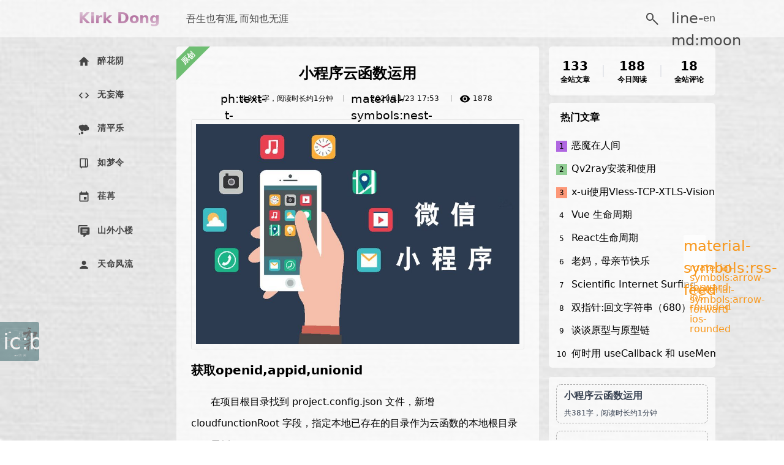

--- FILE ---
content_type: text/html;charset=UTF-8
request_url: https://kedong.me/article/26
body_size: 80862
content:
<!DOCTYPE html>
<html >
<head><meta charset="utf-8">
<title>小程序云函数运用</title>
<meta name="viewport" content="width=device-width, initial-scale=1, user-scalable=no">
<meta name="google-site-verification" content="7wzBsyvulUETi8pO6N7wo7mZvkmdmhRFH6hcP0yBts4">
<meta name="baidu-site-verification" content="codeva-MOOjhJKsk1">
<link rel="icon" type="image/x-icon" href="/favicon.ico">
<script async="" src="https://pagead2.googlesyndication.com/pagead/js/adsbygoogle.js?client=ca-pub-6099675086497793" crossorigin="anonymous"></script>
<script async="" src="https://securepubads.g.doubleclick.net/tag/js/gpt.js" crossorigin="anonymous"></script>
<meta name="description" content="小程序获取手机号，openid">
<meta name="keywords" content="小程序云函数运用"><link rel="modulepreload" as="script" crossorigin href="/_nuxt/entry.b6e48c96.js"><link rel="preload" as="style" href="/_nuxt/entry.541dd7c7.css"><link rel="modulepreload" as="script" crossorigin href="/_nuxt/default.bf457f97.js"><link rel="modulepreload" as="script" crossorigin href="/_nuxt/footer.dafe3b3e.js"><link rel="preload" as="style" href="/_nuxt/footer.fe2498d7.css"><link rel="modulepreload" as="script" crossorigin href="/_nuxt/composables.cca20406.js"><link rel="modulepreload" as="script" crossorigin href="/_nuxt/divider.40a584db.js"><link rel="preload" as="style" href="/_nuxt/divider.c70e261a.css"><link rel="modulepreload" as="script" crossorigin href="/_nuxt/article.199ae099.js"><link rel="modulepreload" as="script" crossorigin href="/_nuxt/text.0eaf9d8e.js"><link rel="modulepreload" as="script" crossorigin href="/_nuxt/_id_.430a25ba.js"><link rel="modulepreload" as="script" crossorigin href="/_nuxt/placeholder.ec653d25.js"><link rel="preload" as="style" href="/_nuxt/placeholder.a33e4964.css"><link rel="modulepreload" as="script" crossorigin href="/_nuxt/markdown.888dce77.js"><link rel="preload" as="style" href="/_nuxt/markdown.f6843e3f.css"><link rel="modulepreload" as="script" crossorigin href="/_nuxt/index.91d1c01e.js"><link rel="modulepreload" as="script" crossorigin href="/_nuxt/composables.166e09f1.js"><link rel="modulepreload" as="script" crossorigin href="/_nuxt/vote-handler.9a98a36b.js"><link rel="modulepreload" as="script" crossorigin href="/_nuxt/index.f50239d2.js"><link rel="prefetch" as="script" crossorigin href="/_nuxt/unFlashPage.91295fcc.js"><link rel="prefetch" as="script" crossorigin href="/_nuxt/custom.449fab8c.js"><link rel="prefetch" as="script" crossorigin href="/_nuxt/mobile.4748a9e3.js"><link rel="prefetch" as="script" crossorigin href="/_nuxt/error-component.b5649e54.js"><link rel="stylesheet" href="/_nuxt/entry.541dd7c7.css"><link rel="stylesheet" href="/_nuxt/footer.fe2498d7.css"><link rel="stylesheet" href="/_nuxt/divider.c70e261a.css"><link rel="stylesheet" href="/_nuxt/placeholder.a33e4964.css"><link rel="stylesheet" href="/_nuxt/markdown.f6843e3f.css"><style>/*! tailwindcss v3.2.4 | MIT License | https://tailwindcss.com*/*,:after,:before{border:0 solid #e5e7eb;box-sizing:border-box}:after,:before{--tw-content:""}html{-webkit-text-size-adjust:100%;font-feature-settings:normal;font-family:ui-sans-serif,system-ui,-apple-system,BlinkMacSystemFont,Segoe UI,Roboto,Helvetica Neue,Arial,Noto Sans,sans-serif,Apple Color Emoji,Segoe UI Emoji,Segoe UI Symbol,Noto Color Emoji;line-height:1.5;-moz-tab-size:4;-o-tab-size:4;tab-size:4}body{line-height:inherit;margin:0}hr{border-top-width:1px;color:inherit;height:0}abbr:where([title]){-webkit-text-decoration:underline dotted;text-decoration:underline dotted}h1,h2,h3,h4,h5,h6{font-size:inherit;font-weight:inherit}a{color:inherit;text-decoration:inherit}b,strong{font-weight:bolder}code,kbd,pre,samp{font-family:ui-monospace,SFMono-Regular,Menlo,Monaco,Consolas,Liberation Mono,Courier New,monospace;font-size:1em}small{font-size:80%}sub,sup{font-size:75%;line-height:0;position:relative;vertical-align:baseline}sub{bottom:-.25em}sup{top:-.5em}table{border-collapse:collapse;border-color:inherit;text-indent:0}button,input,optgroup,select,textarea{color:inherit;font-family:inherit;font-size:100%;font-weight:inherit;line-height:inherit;margin:0;padding:0}button,select{text-transform:none}[type=button],[type=reset],[type=submit],button{-webkit-appearance:button;background-color:transparent;background-image:none}:-moz-focusring{outline:auto}:-moz-ui-invalid{box-shadow:none}progress{vertical-align:baseline}::-webkit-inner-spin-button,::-webkit-outer-spin-button{height:auto}[type=search]{-webkit-appearance:textfield;outline-offset:-2px}::-webkit-search-decoration{-webkit-appearance:none}::-webkit-file-upload-button{-webkit-appearance:button;font:inherit}summary{display:list-item}blockquote,dd,dl,figure,h1,h2,h3,h4,h5,h6,hr,p,pre{margin:0}fieldset{margin:0}fieldset,legend{padding:0}menu,ol,ul{list-style:none;margin:0;padding:0}textarea{resize:vertical}input::-moz-placeholder,textarea::-moz-placeholder{color:#9ca3af;opacity:1}input::placeholder,textarea::placeholder{color:#9ca3af;opacity:1}[role=button],button{cursor:pointer}:disabled{cursor:default}audio,canvas,embed,iframe,img,object,svg,video{display:block;vertical-align:middle}img,video{height:auto;max-width:100%}[hidden]{display:none}h1{font-size:1.5rem;font-weight:700;line-height:2rem}h2{font-size:1.375rem;font-weight:700;line-height:1.75rem}h3{font-size:1.25rem}h3,h4{font-weight:700;line-height:1.75rem}h4{font-size:1.125rem}h5{font-size:1rem;line-height:1.5rem}h5,h6{font-weight:700}h6{font-size:.875rem;line-height:1.25rem}*,:after,:before{--tw-border-spacing-x:0;--tw-border-spacing-y:0;--tw-translate-x:0;--tw-translate-y:0;--tw-rotate:0;--tw-skew-x:0;--tw-skew-y:0;--tw-scale-x:1;--tw-scale-y:1;--tw-pan-x: ;--tw-pan-y: ;--tw-pinch-zoom: ;--tw-scroll-snap-strictness:proximity;--tw-ordinal: ;--tw-slashed-zero: ;--tw-numeric-figure: ;--tw-numeric-spacing: ;--tw-numeric-fraction: ;--tw-ring-inset: ;--tw-ring-offset-width:0px;--tw-ring-offset-color:#fff;--tw-ring-color:rgba(59,130,246,.5);--tw-ring-offset-shadow:0 0 #0000;--tw-ring-shadow:0 0 #0000;--tw-shadow:0 0 #0000;--tw-shadow-colored:0 0 #0000;--tw-blur: ;--tw-brightness: ;--tw-contrast: ;--tw-grayscale: ;--tw-hue-rotate: ;--tw-invert: ;--tw-saturate: ;--tw-sepia: ;--tw-drop-shadow: ;--tw-backdrop-blur: ;--tw-backdrop-brightness: ;--tw-backdrop-contrast: ;--tw-backdrop-grayscale: ;--tw-backdrop-hue-rotate: ;--tw-backdrop-invert: ;--tw-backdrop-opacity: ;--tw-backdrop-saturate: ;--tw-backdrop-sepia: }::backdrop{--tw-border-spacing-x:0;--tw-border-spacing-y:0;--tw-translate-x:0;--tw-translate-y:0;--tw-rotate:0;--tw-skew-x:0;--tw-skew-y:0;--tw-scale-x:1;--tw-scale-y:1;--tw-pan-x: ;--tw-pan-y: ;--tw-pinch-zoom: ;--tw-scroll-snap-strictness:proximity;--tw-ordinal: ;--tw-slashed-zero: ;--tw-numeric-figure: ;--tw-numeric-spacing: ;--tw-numeric-fraction: ;--tw-ring-inset: ;--tw-ring-offset-width:0px;--tw-ring-offset-color:#fff;--tw-ring-color:rgba(59,130,246,.5);--tw-ring-offset-shadow:0 0 #0000;--tw-ring-shadow:0 0 #0000;--tw-shadow:0 0 #0000;--tw-shadow-colored:0 0 #0000;--tw-blur: ;--tw-brightness: ;--tw-contrast: ;--tw-grayscale: ;--tw-hue-rotate: ;--tw-invert: ;--tw-saturate: ;--tw-sepia: ;--tw-drop-shadow: ;--tw-backdrop-blur: ;--tw-backdrop-brightness: ;--tw-backdrop-contrast: ;--tw-backdrop-grayscale: ;--tw-backdrop-hue-rotate: ;--tw-backdrop-invert: ;--tw-backdrop-opacity: ;--tw-backdrop-saturate: ;--tw-backdrop-sepia: }.container{width:100%}@media (min-width:640px){.container{max-width:640px}}@media (min-width:768px){.container{max-width:768px}}@media (min-width:1024px){.container{max-width:1024px}}@media (min-width:1280px){.container{max-width:1280px}}@media (min-width:1536px){.container{max-width:1536px}}.bg-main{--tw-bg-opacity:0.7;--tw-text-opacity:1;background-color:rgb(255 255 255/var(--tw-bg-opacity));color:rgb(0 0 0/var(--tw-text-opacity))}.dark .bg-main{--tw-bg-opacity:0.6;--tw-text-opacity:1;background-color:rgb(55 65 81/var(--tw-bg-opacity));color:rgb(255 255 255/var(--tw-text-opacity))}.bg-hover:hover{--tw-bg-opacity:1}.dark .bg-hover:hover{--tw-bg-opacity:0.8}.bg-inner{background-color:#e3e3e3}.dark .bg-inner{--tw-bg-opacity:1;background-color:rgb(75 85 99/var(--tw-bg-opacity))}.color-gray{--tw-text-opacity:1;color:rgb(107 114 128/var(--tw-text-opacity))}.dark .color-gray{--tw-text-opacity:1;color:rgb(229 231 235/var(--tw-text-opacity))}.text-color-main{--tw-text-opacity:1;color:rgb(75 85 99/var(--tw-text-opacity))}.dark .text-color-main{--tw-text-opacity:1;color:rgb(229 231 235/var(--tw-text-opacity))}.visible{visibility:visible}.fixed{position:fixed}.absolute{position:absolute}.relative{position:relative}.sticky{position:sticky}.bottom-0{bottom:0}.right-0{right:0}.-left-16{left:-4rem}.top-4{top:1rem}.z-0{z-index:0}.z-10{z-index:10}.z-50{z-index:50}.-z-10{z-index:-10}.z-20{z-index:20}.m-auto{margin:auto}.mx-auto{margin-left:auto;margin-right:auto}.ml-2{margin-left:.5rem}.mt-4{margin-top:1rem}.ml-5{margin-left:1.25rem}.mr-3{margin-right:.75rem}.mb-1{margin-bottom:.25rem}.mt-3{margin-top:.75rem}.mr-2{margin-right:.5rem}.ml-3{margin-left:.75rem}.ml-1{margin-left:.25rem}.mr-6{margin-right:1.5rem}.mr-1{margin-right:.25rem}.mt-1{margin-top:.25rem}.mb-3{margin-bottom:.75rem}.mb-2{margin-bottom:.5rem}.mt-2{margin-top:.5rem}.ml-10{margin-left:2.5rem}.mb-4{margin-bottom:1rem}.ml-4{margin-left:1rem}.mr-4{margin-right:1rem}.ml-auto{margin-left:auto}.mr-auto{margin-right:auto}.block{display:block}.flex{display:flex}.table{display:table}.grid{display:grid}.hidden{display:none}.h-10{height:2.5rem}.h-full{height:100%}.h-48{height:12rem}.h-16{height:4rem}.h-12{height:3rem}.h-11{height:2.75rem}.h-\[8\.5rem\]{height:8.5rem}.h-\[5\.5rem\]{height:5.5rem}.h-9{height:2.25rem}.h-20{height:5rem}.h-5{height:1.25rem}.h-24{height:6rem}.min-h-screen{min-height:100vh}.w-full{width:100%}.w-24{width:6rem}.w-32{width:8rem}.w-12{width:3rem}.w-11{width:2.75rem}.w-9{width:2.25rem}.w-\[32\.5\%\]{width:32.5%}.w-5{width:1.25rem}.w-2\/3{width:66.666667%}.flex-1{flex:1 1 0%}.flex-none{flex:none}.flex-shrink{flex-shrink:1}.flex-grow{flex-grow:1}.flex-grow-0{flex-grow:0}.transform{transform:translate(var(--tw-translate-x),var(--tw-translate-y)) rotate(var(--tw-rotate)) skewX(var(--tw-skew-x)) skewY(var(--tw-skew-y)) scaleX(var(--tw-scale-x)) scaleY(var(--tw-scale-y))}.cursor-not-allowed{cursor:not-allowed}.cursor-default{cursor:default}.cursor-pointer{cursor:pointer}.flex-row{flex-direction:row}.flex-col{flex-direction:column}.flex-wrap{flex-wrap:wrap}.items-center{align-items:center}.justify-center{justify-content:center}.justify-between{justify-content:space-between}.justify-around{justify-content:space-around}.overflow-hidden,.truncate{overflow:hidden}.truncate{text-overflow:ellipsis;white-space:nowrap}.rounded-md{border-radius:.375rem}.rounded{border-radius:.25rem}.rounded-sm{border-radius:.125rem}.rounded-tl-md{border-top-left-radius:.375rem}.rounded-bl-md{border-bottom-left-radius:.375rem}.rounded-tr-md{border-top-right-radius:.375rem}.rounded-br-md{border-bottom-right-radius:.375rem}.border{border-width:1px}.border-4{border-width:4px}.border-2{border-width:2px}.border-0{border-width:0}.border-b-2{border-bottom-width:2px}.border-r-2{border-right-width:2px}.border-t-\[1px\]{border-top-width:1px}.border-dotted{border-style:dotted}.border-gray-300{--tw-border-opacity:1;border-color:rgb(209 213 219/var(--tw-border-opacity))}.border-gray-200{--tw-border-opacity:1;border-color:rgb(229 231 235/var(--tw-border-opacity))}.border-gray-400{--tw-border-opacity:1;border-color:rgb(156 163 175/var(--tw-border-opacity))}.bg-gray-300{--tw-bg-opacity:1;background-color:rgb(209 213 219/var(--tw-bg-opacity))}.bg-gray-200{--tw-bg-opacity:1;background-color:rgb(229 231 235/var(--tw-bg-opacity))}.bg-blue-500{--tw-bg-opacity:1;background-color:rgb(59 130 246/var(--tw-bg-opacity))}.bg-gray-100{--tw-bg-opacity:1;background-color:rgb(243 244 246/var(--tw-bg-opacity))}.bg-gray-400{--tw-bg-opacity:1;background-color:rgb(156 163 175/var(--tw-bg-opacity))}.bg-slate-600{--tw-bg-opacity:1;background-color:rgb(71 85 105/var(--tw-bg-opacity))}.bg-white{--tw-bg-opacity:1;background-color:rgb(255 255 255/var(--tw-bg-opacity))}.bg-slate-400{--tw-bg-opacity:1;background-color:rgb(148 163 184/var(--tw-bg-opacity))}.bg-opacity-60{--tw-bg-opacity:0.6}.bg-gradient-to-r{background-image:linear-gradient(to right,var(--tw-gradient-stops))}.from-pink-500{--tw-gradient-from:#ec4899;--tw-gradient-to:rgba(236,72,153,0);--tw-gradient-stops:var(--tw-gradient-from),var(--tw-gradient-to)}.to-yellow-500{--tw-gradient-to:#eab308}.p-2{padding:.5rem}.p-1{padding:.25rem}.p-\[2px\]{padding:2px}.p-5{padding:1.25rem}.pl-3{padding-left:.75rem}.pr-3{padding-right:.75rem}.pt-3{padding-top:.75rem}.pt-1{padding-top:.25rem}.pl-2{padding-left:.5rem}.pb-\[0\.3rem\]{padding-bottom:.3rem}.pb-1{padding-bottom:.25rem}.pr-2{padding-right:.5rem}.text-center{text-align:center}.text-right{text-align:right}.indent-2{text-indent:.5rem}.indent-3{text-indent:.75rem}.indent-4{text-indent:1rem}.indent-5{text-indent:1.25rem}.indent-6{text-indent:1.5rem}.text-base{font-size:1rem;line-height:1.5rem}.text-xs{font-size:.75rem;line-height:1rem}.text-sm{font-size:.875rem;line-height:1.25rem}.text-\[0\.8rem\]{font-size:.8rem}.text-xl{font-size:1.25rem;line-height:1.75rem}.text-\[0\.7rem\]{font-size:.7rem}.text-2xl{font-size:1.5rem;line-height:2rem}.font-black{font-weight:900}.font-semibold{font-weight:600}.font-bold{font-weight:700}.uppercase{text-transform:uppercase}.capitalize{text-transform:capitalize}.italic{font-style:italic}.text-red-600{--tw-text-opacity:1;color:rgb(220 38 38/var(--tw-text-opacity))}.text-blue-500{--tw-text-opacity:1;color:rgb(59 130 246/var(--tw-text-opacity))}.text-gray-300{--tw-text-opacity:1;color:rgb(209 213 219/var(--tw-text-opacity))}.text-gray-400{--tw-text-opacity:1;color:rgb(156 163 175/var(--tw-text-opacity))}.text-gray-700{--tw-text-opacity:1;color:rgb(55 65 81/var(--tw-text-opacity))}.text-gray-500{--tw-text-opacity:1;color:rgb(107 114 128/var(--tw-text-opacity))}.text-purple-500{--tw-text-opacity:1;color:rgb(168 85 247/var(--tw-text-opacity))}.text-red-500{--tw-text-opacity:1;color:rgb(239 68 68/var(--tw-text-opacity))}.underline{text-decoration-line:underline}.opacity-60{opacity:.6}.outline{outline-style:solid}.blur{--tw-blur:blur(8px)}.blur,.filter{filter:var(--tw-blur) var(--tw-brightness) var(--tw-contrast) var(--tw-grayscale) var(--tw-hue-rotate) var(--tw-invert) var(--tw-saturate) var(--tw-sepia) var(--tw-drop-shadow)}.backdrop-blur{--tw-backdrop-blur:blur(8px);-webkit-backdrop-filter:var(--tw-backdrop-blur) var(--tw-backdrop-brightness) var(--tw-backdrop-contrast) var(--tw-backdrop-grayscale) var(--tw-backdrop-hue-rotate) var(--tw-backdrop-invert) var(--tw-backdrop-opacity) var(--tw-backdrop-saturate) var(--tw-backdrop-sepia);backdrop-filter:var(--tw-backdrop-blur) var(--tw-backdrop-brightness) var(--tw-backdrop-contrast) var(--tw-backdrop-grayscale) var(--tw-backdrop-hue-rotate) var(--tw-backdrop-invert) var(--tw-backdrop-opacity) var(--tw-backdrop-saturate) var(--tw-backdrop-sepia)}.transition{transition-duration:.15s;transition-property:color,background-color,border-color,text-decoration-color,fill,stroke,opacity,box-shadow,transform,filter,-webkit-backdrop-filter;transition-property:color,background-color,border-color,text-decoration-color,fill,stroke,opacity,box-shadow,transform,filter,backdrop-filter;transition-property:color,background-color,border-color,text-decoration-color,fill,stroke,opacity,box-shadow,transform,filter,backdrop-filter,-webkit-backdrop-filter;transition-timing-function:cubic-bezier(.4,0,.2,1)}.ease-in{transition-timing-function:cubic-bezier(.4,0,1,1)}.ease-in-out{transition-timing-function:cubic-bezier(.4,0,.2,1)}.module-bg{background-color:hsla(0,0%,100%,.6)}.module-bg-translucent{background-color:hsla(0,0%,100%,.5)}.module-bg-darker-3{background-color:#cfcfcf}.module-bg-darker-4{background-color:#c2c2c2}.global-markdown-html-dark pre .code-lines{background-color:#141414}.highlight-white pre code.hljs{display:block;overflow-x:auto;padding:1em}.highlight-white code.hljs{padding:3px 5px}.highlight-white .hljs{background:#fff;color:#24292e}.highlight-white .hljs-doctag,.highlight-white .hljs-keyword,.highlight-white .hljs-meta .hljs-keyword,.highlight-white .hljs-template-tag,.highlight-white .hljs-template-variable,.highlight-white .hljs-type,.highlight-white .hljs-variable.language_{color:#d73a49}.highlight-white .hljs-title,.highlight-white .hljs-title.class_,.highlight-white .hljs-title.class_.inherited__,.highlight-white .hljs-title.function_{color:#6f42c1}.highlight-white .hljs-attr,.highlight-white .hljs-attribute,.highlight-white .hljs-literal,.highlight-white .hljs-meta,.highlight-white .hljs-number,.highlight-white .hljs-operator,.highlight-white .hljs-selector-attr,.highlight-white .hljs-selector-class,.highlight-white .hljs-selector-id,.highlight-white .hljs-variable{color:#005cc5}.highlight-white .hljs-meta .hljs-string,.highlight-white .hljs-regexp,.highlight-white .hljs-string{color:#032f62}.highlight-white .hljs-built_in,.highlight-white .hljs-symbol{color:#e36209}.highlight-white .hljs-code,.highlight-white .hljs-comment,.highlight-white .hljs-formula{color:#6a737d}.highlight-white .hljs-name,.highlight-white .hljs-quote,.highlight-white .hljs-selector-pseudo,.highlight-white .hljs-selector-tag{color:#22863a}.highlight-white .hljs-subst{color:#24292e}.highlight-white .hljs-section{color:#005cc5;font-weight:700}.highlight-white .hljs-bullet{color:#735c0f}.highlight-white .hljs-emphasis{color:#24292e;font-style:italic}.highlight-white .hljs-strong{color:#24292e;font-weight:700}.highlight-white .hljs-addition{background-color:#f0fff4;color:#22863a}.highlight-white .hljs-deletion{background-color:#ffeef0;color:#b31d28}body{background-color:#fff;color:rgba(0,0,0,.7)}.dark-mode body{background-color:#091a28;color:#ebf4f1}.sepia-mode body{background-color:#f1e7d0;color:#433422}.hover\:border-0:hover{border-width:0}.hover\:bg-gray-200:hover{--tw-bg-opacity:1;background-color:rgb(229 231 235/var(--tw-bg-opacity))}.hover\:bg-gray-400:hover{--tw-bg-opacity:1;background-color:rgb(156 163 175/var(--tw-bg-opacity))}.hover\:from-pink-500:hover{--tw-gradient-from:#ec4899;--tw-gradient-to:rgba(236,72,153,0);--tw-gradient-stops:var(--tw-gradient-from),var(--tw-gradient-to)}.hover\:to-yellow-500:hover{--tw-gradient-to:#eab308}.hover\:text-black:hover{--tw-text-opacity:1;color:rgb(0 0 0/var(--tw-text-opacity))}.hover\:text-red-400:hover{--tw-text-opacity:1;color:rgb(248 113 113/var(--tw-text-opacity))}.hover\:text-red-600:hover{--tw-text-opacity:1;color:rgb(220 38 38/var(--tw-text-opacity))}.focus\:bg-gray-200:focus{--tw-bg-opacity:1;background-color:rgb(229 231 235/var(--tw-bg-opacity))}.focus\:bg-gray-400:focus{--tw-bg-opacity:1;background-color:rgb(156 163 175/var(--tw-bg-opacity))}.dark .dark\:border-gray-400{--tw-border-opacity:1;border-color:rgb(156 163 175/var(--tw-border-opacity))}.dark .dark\:border-l-slate-400{--tw-border-opacity:1;border-left-color:rgb(148 163 184/var(--tw-border-opacity))}.dark .dark\:border-t-slate-400{--tw-border-opacity:1;border-top-color:rgb(148 163 184/var(--tw-border-opacity))}.dark .dark\:bg-slate-500{--tw-bg-opacity:1;background-color:rgb(100 116 139/var(--tw-bg-opacity))}.dark .dark\:bg-gray-700{--tw-bg-opacity:1;background-color:rgb(55 65 81/var(--tw-bg-opacity))}.dark .dark\:bg-gray-600{--tw-bg-opacity:1;background-color:rgb(75 85 99/var(--tw-bg-opacity))}.dark .dark\:bg-gray-900{--tw-bg-opacity:1;background-color:rgb(17 24 39/var(--tw-bg-opacity))}.dark .dark\:bg-slate-600{--tw-bg-opacity:1;background-color:rgb(71 85 105/var(--tw-bg-opacity))}.dark .dark\:bg-slate-800{--tw-bg-opacity:1;background-color:rgb(30 41 59/var(--tw-bg-opacity))}.dark .dark\:bg-slate-700{--tw-bg-opacity:1;background-color:rgb(51 65 85/var(--tw-bg-opacity))}.dark .dark\:bg-black{--tw-bg-opacity:1;background-color:rgb(0 0 0/var(--tw-bg-opacity))}.dark .dark\:bg-gray-800{--tw-bg-opacity:1;background-color:rgb(31 41 55/var(--tw-bg-opacity))}.dark .dark\:text-gray-200{--tw-text-opacity:1;color:rgb(229 231 235/var(--tw-text-opacity))}.dark .dark\:text-gray-100{--tw-text-opacity:1;color:rgb(243 244 246/var(--tw-text-opacity))}.dark .dark\:text-gray-400{--tw-text-opacity:1;color:rgb(156 163 175/var(--tw-text-opacity))}.dark .dark\:text-gray-300{--tw-text-opacity:1;color:rgb(209 213 219/var(--tw-text-opacity))}.dark .dark\:opacity-60{opacity:.6}.dark .dark\:opacity-10{opacity:.1}.dark .dark\:dark-module-bg{background-color:rgba(68,68,68,.6)}.dark .dark\:dark-module-bg-translucent{background-color:rgba(68,68,68,.5)}.dark .dark\:skeleton-dark{background-color:#646464;background-image:linear-gradient(90deg,rgba(0,0,0,.6) 8%,#646464 18%,rgba(0,0,0,.6) 33%)}.dark .dark\:global-markdown-html-dark code{background-color:#141414;border:1px solid #2d2d2d;color:rgba(0,0,0,.74)}.dark .dark\:global-markdown-html-dark pre{background-color:#1e1e1e}.dark .dark\:global-markdown-html-dark pre code{border-color:transparent;color:#c9d1d9}.dark .dark\:global-markdown-html-dark pre .code-lines{background-color:#141414}.dark .dark\:global-markdown-html-dark blockquote{background-color:#2d2d2d;border-left:.5em solid #232323}.dark .dark\:global-markdown-html-dark pre:before{background-color:#2d2d2d}.dark .dark\:global-markdown-html-dark ol>li:hover{background-color:#141414}.dark .dark\:global-markdown-html-dark ul>li:hover{background-color:#141414!important}.dark .dark\:highlight-dark pre code.hljs{display:block;overflow-x:auto;padding:1em}.dark .dark\:highlight-dark code.hljs{padding:3px 5px}.dark .dark\:highlight-dark .hljs{background:#0d1117;color:#c9d1d9}.dark .dark\:highlight-dark .hljs-doctag,.dark .dark\:highlight-dark .hljs-keyword,.dark .dark\:highlight-dark .hljs-meta .hljs-keyword,.dark .dark\:highlight-dark .hljs-template-tag,.dark .dark\:highlight-dark .hljs-template-variable,.dark .dark\:highlight-dark .hljs-type,.dark .dark\:highlight-dark .hljs-variable.language_{color:#ff7b72}.dark .dark\:highlight-dark .hljs-title,.dark .dark\:highlight-dark .hljs-title.class_,.dark .dark\:highlight-dark .hljs-title.class_.inherited__,.dark .dark\:highlight-dark .hljs-title.function_{color:#d2a8ff}.dark .dark\:highlight-dark .hljs-attr,.dark .dark\:highlight-dark .hljs-attribute,.dark .dark\:highlight-dark .hljs-literal,.dark .dark\:highlight-dark .hljs-meta,.dark .dark\:highlight-dark .hljs-number,.dark .dark\:highlight-dark .hljs-operator,.dark .dark\:highlight-dark .hljs-selector-attr,.dark .dark\:highlight-dark .hljs-selector-class,.dark .dark\:highlight-dark .hljs-selector-id,.dark .dark\:highlight-dark .hljs-variable{color:#79c0ff}.dark .dark\:highlight-dark .hljs-meta .hljs-string,.dark .dark\:highlight-dark .hljs-regexp,.dark .dark\:highlight-dark .hljs-string{color:#a5d6ff}.dark .dark\:highlight-dark .hljs-built_in,.dark .dark\:highlight-dark .hljs-symbol{color:#ffa657}.dark .dark\:highlight-dark .hljs-code,.dark .dark\:highlight-dark .hljs-comment,.dark .dark\:highlight-dark .hljs-formula{color:#8b949e}.dark .dark\:highlight-dark .hljs-name,.dark .dark\:highlight-dark .hljs-quote,.dark .dark\:highlight-dark .hljs-selector-pseudo,.dark .dark\:highlight-dark .hljs-selector-tag{color:#7ee787}.dark .dark\:highlight-dark .hljs-subst{color:#c9d1d9}.dark .dark\:highlight-dark .hljs-section{color:#1f6feb;font-weight:700}.dark .dark\:highlight-dark .hljs-bullet{color:#f2cc60}.dark .dark\:highlight-dark .hljs-emphasis{color:#c9d1d9;font-style:italic}.dark .dark\:highlight-dark .hljs-strong{color:#c9d1d9;font-weight:700}.dark .dark\:highlight-dark .hljs-addition{background-color:#033a16;color:#aff5b4}.dark .dark\:highlight-dark .hljs-deletion{background-color:#67060c;color:#ffdcd7}</style><style>#player[data-v-0f6eff39]{align-items:center;border-bottom-right-radius:4px;border-top-right-radius:4px;bottom:18%;display:flex;height:4rem;left:0;opacity:.5;overflow:hidden;position:fixed;transform:translateX(-15rem);transition:opacity .1s,transform .25s cubic-bezier(.65,.05,.36,1);z-index:9}#player.playing[data-v-0f6eff39]{transform:translateX(-11rem)}#player[data-v-0f6eff39]:hover{opacity:.9;transform:translateX(0)}#player .panel[data-v-0f6eff39]{padding:.75rem;width:11rem}#player .panel .control[data-v-0f6eff39]{display:flex;justify-content:flex-start;margin-bottom:.23175rem}#player .panel .control>.button[data-v-0f6eff39]{margin-right:.927rem}#player .panel .control>.button.player[data-v-0f6eff39]{color:#c20c0c}#player .panel .song-link[data-v-0f6eff39]{color:rgba(0,0,0,.5);max-width:11rem;overflow:hidden;text-overflow:ellipsis;transition:color .1s;white-space:nowrap}#player .cd[data-v-0f6eff39]{display:block;height:4rem;overflow:hidden;position:relative;width:4rem}#player .cd .image[data-v-0f6eff39]{background-size:cover;height:100%;overflow:hidden;width:100%}#player .cd .toggle-button[data-v-0f6eff39]{border-radius:100%;color:#fff;font-size:23.8px;height:100%;left:0;position:absolute;top:0;width:100%}#player .trigger[data-v-0f6eff39]{align-items:center;background-image:linear-gradient(0deg,#ff5a4c,#ff1d12);color:#fff;display:flex;height:4rem;justify-content:center;writing-mode:tb-rl}#player .trigger .iconfont[data-v-0f6eff39]{font-size:16.1px}</style><style>#background[data-v-d5cb1154]{height:100%;left:0;position:fixed;top:0;width:100%}#background>.background-image[data-v-d5cb1154]{background-size:cover;height:100%;position:absolute;width:100%}#app-main[data-v-d5cb1154]{padding-top:4.727rem}#app-main .main-container[data-v-d5cb1154]{display:flex;flex-direction:row;justify-content:space-between;position:relative;width:66rem}#app-main .main-container .main-content[data-v-d5cb1154]{position:relative;transition:none;width:37rem}</style><style>.link-active[data-v-f4021ea1]{--tw-bg-opacity:0.6;background-color:rgb(255 255 255/var(--tw-bg-opacity));font-weight:700}.dark .link-active[data-v-f4021ea1]{--tw-bg-opacity:1;background-color:rgb(55 65 81/var(--tw-bg-opacity))}</style><style>.aside-nav[data-v-f4021ea1]{height:auto;margin-right:.927rem;-webkit-user-select:none;-moz-user-select:none;user-select:none;width:10rem}.aside-nav .nav-list[data-v-f4021ea1]{margin:0;padding:0;position:fixed;width:10rem}.aside-nav .nav-list .item[data-v-f4021ea1]{border:none;border-radius:.3rem;display:block;font-family:webfont!important;font-size:.85rem;font-weight:700;height:3rem;letter-spacing:.5px;line-height:3rem;margin-bottom:.4635rem;padding:0 .927rem;position:relative;text-decoration:none;text-transform:uppercase;transition:color .1s;width:100%}.aside-nav .nav-list .item[data-v-f4021ea1]:hover{color:#ce5777}.aside-nav .nav-list .item .icon-style[data-v-f4021ea1]{display:inline-block;margin-right:.75rem}</style><style>.icon[data-v-ca945699]{display:inline-block;vertical-align:middle}</style><style>.floating-element[data-v-72110c82]{animation:floating-72110c82 2s ease-in-out forwards;bottom:0;position:absolute;right:-1rem;transform:translateX(-50%)}@keyframes floating-72110c82{0%{bottom:0;opacity:0}to{bottom:50px;font-size:large;opacity:1}}</style><style>#aside[data-v-e4e130b5]{display:block;margin:0 0 0 .927rem;-webkit-user-select:none;-moz-user-select:none;user-select:none;width:17rem}#aside .aside-article[data-v-e4e130b5],#aside .aside-friendlink[data-v-e4e130b5],#aside .aside-search[data-v-e4e130b5],#aside .aside-tag[data-v-e4e130b5]{margin-bottom:.927rem}#aside>.aside-article[data-v-e4e130b5]{overflow:hidden}#aside>.aside-article>.title[data-v-e4e130b5]{height:3em;line-height:3em;margin:0;padding:0 .75rem;text-transform:uppercase}#aside>.aside-article>.title .iconfont[data-v-e4e130b5]{margin-right:.4635rem}#aside>.aside-article>.aside-article-list[data-v-e4e130b5]{counter-reset:hot-article-list;list-style:none;margin-bottom:0;padding:.4635rem 0}#aside>.aside-article>.aside-article-list .item[data-v-e4e130b5]{display:block;height:1.9em;line-height:1.9em;margin-bottom:.4635rem;overflow:hidden;padding:0 .75rem;text-overflow:ellipsis;white-space:nowrap}#aside>.aside-article>.aside-article-list .item:first-child .index[data-v-e4e130b5]{background-color:rgba(127,6,208,.6)}#aside>.aside-article>.aside-article-list .item:nth-child(2) .index[data-v-e4e130b5]{background-color:rgba(76,175,80,.6)}#aside>.aside-article>.aside-article-list .item:nth-child(3) .index[data-v-e4e130b5]{background-color:rgba(255,87,34,.6)}#aside>.aside-article>.aside-article-list .item[data-v-e4e130b5]:last-child{margin:0}#aside>.aside-article>.aside-article-list .item .index[data-v-e4e130b5]{counter-increment:hot-article-list;display:inline-block;font-size:.75rem;height:1.5em;line-height:1.5em;margin-right:.4635rem;text-align:center;width:1.5em}#aside>.aside-article>.aside-article-list .item .index[data-v-e4e130b5]:before{content:counter(hot-article-list)}#aside>.aside-article>.aside-article-list .item .title[data-v-e4e130b5]{font-size:13.3px}#aside>.aside-article>.aside-article-list .item .title[data-v-e4e130b5]:hover{text-decoration:underline}#aside .aside-calendar[data-v-e4e130b5]{padding:.75rem}#aside .aside-sticky-box[data-v-e4e130b5]{position:sticky;top:4.727rem;width:17rem}#aside .aside-sticky-box>.aside-tag[data-v-e4e130b5]{border-bottom:.75rem solid transparent;border-top:.75rem solid transparent;max-height:25rem;overflow-y:auto;padding-left:.75rem;width:100%}#aside .aside-sticky-box>.aside-tag .aside-tag-list[data-v-e4e130b5]{list-style:none;margin:0;overflow:hidden;padding:0}#aside .aside-sticky-box>.aside-tag .aside-tag-list .item[data-v-e4e130b5]{display:inline-flex;font-size:.8rem;padding:0 .8rem .8rem 0;text-transform:capitalize}#aside .aside-sticky-box>.aside-friendlink[data-v-e4e130b5]{border-bottom:.75rem solid transparent;border-top:.75rem solid transparent;padding-left:.75rem}#aside .aside-sticky-box>.aside-friendlink span[data-v-e4e130b5]{font-size:16px}#aside .aside-sticky-box>.aside-friendlink>.tag-items a[data-v-e4e130b5]{border:1px solid #dfe6e9;display:inline-block;margin:4px 2px 4px 0;padding:5px}</style><style>.anchor[data-v-788324d8]{display:flex;flex-direction:column;padding:.75rem}.anchor .catalogue[data-v-788324d8],.anchor .header[data-v-788324d8],.anchor .link[data-v-788324d8]{border:1px dashed #b0b0b0;border-radius:.5rem;display:block;margin-bottom:.75rem;text-align:left;width:100%}.anchor .catalogue[data-v-788324d8]:hover,.anchor .header[data-v-788324d8]:hover,.anchor .link[data-v-788324d8]:hover{border-color:blue}.anchor .link[data-v-788324d8]{flex-shrink:0;height:3rem;line-height:3rem;overflow:hidden;padding:0 .75rem;text-overflow:ellipsis;white-space:nowrap}.anchor .link[data-v-788324d8]:last-child{margin-bottom:0}.anchor .link[data-v-788324d8]:hover{color:blue}.anchor .link .count[data-v-788324d8]{font-weight:700}.anchor .header[data-v-788324d8]{display:flex;flex-direction:column;flex-shrink:0;height:4rem;justify-content:space-evenly;padding:0 .75rem}.anchor .header .title[data-v-788324d8]{display:block;font-weight:700;overflow:hidden;text-overflow:ellipsis;white-space:nowrap;width:100%}.anchor .header .read[data-v-788324d8]{font-size:12.432px}.anchor .catalogue[data-v-788324d8]{max-height:36rem;overflow-y:auto;padding:.4635rem .75rem}.anchor .catalogue[data-v-788324d8]:hover{border-color:blue}.anchor .catalogue .list[data-v-788324d8]{list-style:none;margin:0;padding:0 0 0 .23175rem}.anchor .catalogue .list.indent-2[data-v-788324d8]{margin-left:-16.1px}.anchor .catalogue .list.indent-3[data-v-788324d8]{margin-left:-32.2px}.anchor .catalogue .list.indent-4[data-v-788324d8]{margin-left:-48.3px}.anchor .catalogue .list.indent-5[data-v-788324d8]{margin-left:-64.4px}.anchor .catalogue .list.indent-6[data-v-788324d8]{margin-left:-80.5px}.anchor .catalogue .list .item[data-v-788324d8]{cursor:pointer;line-height:2.4em;overflow:hidden;text-overflow:ellipsis;white-space:nowrap}.anchor .catalogue .list .item[data-v-788324d8]:hover,.anchor .catalogue .list .item:hover .iconfont[data-v-788324d8]{color:blue}.anchor .catalogue .list .item:hover .text[data-v-788324d8]{font-weight:700}.anchor .catalogue .list .item .level[data-v-788324d8]{color:rgba(0,0,0,.38);margin-right:.23175rem}.anchor .catalogue .list .item .text[data-v-788324d8]{text-decoration:underline;text-decoration-style:dotted;text-decoration-thickness:from-font;text-underline-offset:.4em}.anchor .catalogue .list .item.level-2[data-v-788324d8]{padding-left:16.1px}.anchor .catalogue .list .item.level-3[data-v-788324d8]{padding-left:32.2px}.anchor .catalogue .list .item.level-4[data-v-788324d8]{padding-left:48.3px}.anchor .catalogue .list .item.level-5[data-v-788324d8]{padding-left:64.4px}.anchor .catalogue .list .item.level-6[data-v-788324d8]{padding-left:80.5px}</style><style>.detail[data-v-72e2d2da]{height:auto;overflow:hidden;padding:.75rem 1.5rem;position:relative;transition:height .25s}.detail .oirigin[data-v-72e2d2da]{color:#fff;font-size:12.432px;font-weight:700;height:1.5rem;left:-1.8rem;line-height:1.5rem;position:absolute;text-align:center;top:.45rem;transform:rotate(-45deg);transform-origin:center;width:6rem}.detail .oirigin.self[data-v-72e2d2da]{background-color:rgba(76,175,80,.8)}.detail .oirigin.other[data-v-72e2d2da]{background-color:rgba(255,87,34,.8)}.detail .oirigin.hybrid[data-v-72e2d2da]{background-color:rgba(255,235,59,.8)}.detail .knowledge[data-v-72e2d2da]{position:relative;-webkit-user-select:text;-moz-user-select:text;user-select:text}.detail .knowledge .title[data-v-72e2d2da]{margin:1em 0 1.2em;text-align:center}.detail .knowledge .title .text[data-v-72e2d2da]{font-weight:700;margin-bottom:.75rem}.detail .knowledge .title .meta[data-v-72e2d2da]{display:inline-block;font-size:12.432px;line-height:2;-webkit-user-select:none;-moz-user-select:none;user-select:none}.detail .knowledge .title .meta .iconfont[data-v-72e2d2da]{margin-right:.23175rem}.detail .knowledge .title .meta .vertical[data-v-72e2d2da]{top:-1px}</style><style>.share-box{transition:opacity .1s,visibility .1s}.share-box>.share-ejector{cursor:pointer;display:inline-block;text-align:center;transition:background-color .1s}.share-box>.share-ejector.wechat:hover{background-color:#7bb32e}.share-box>.share-ejector.weibo:hover{background-color:#e6162d}.share-box>.share-ejector.qzone:hover{background-color:#2b82d9}.share-box>.share-ejector.douban:hover{background-color:#071}.share-box>.share-ejector.renren:hover{background-color:#005eac}.share-box>.share-ejector.twitter:hover{background-color:#55acee}.share-box>.share-ejector.facebook:hover{background-color:#3b5998}.share-box>.share-ejector.linkedin:hover{background-color:#007bb5}.share-box>.share-ejector.link:hover{background-color:#e67a1c}</style><style>.comment-list-skeleton{list-style:none;margin-top:.927rem;overflow:hidden;padding:0}.comment-list-skeleton .item{display:flex;height:6rem;margin-bottom:.927rem;padding:.75rem}.comment-list-skeleton .item:last-child{margin-bottom:0}.comment-list-skeleton .item .thumb{height:4rem;width:4rem}.comment-list-skeleton .item .content{flex-grow:1;margin-left:.927rem}.comment-list-skeleton .item .content .title{height:1em;width:36%}.comment-list-skeleton .item .content .description .line-item{height:1em;margin-top:.4635rem;width:100%}.comment-list-skeleton .item .content .meta{height:1em;margin-top:.4635rem;width:68%}.comment-box{padding:.75rem}.comment-box.mobile .post-box>.user{flex-direction:column;height:auto;padding:0}.comment-box.mobile .post-box>.user>.email,.comment-box.mobile .post-box>.user>.name,.comment-box.mobile .post-box>.user>.save,.comment-box.mobile .post-box>.user>.site{margin-bottom:.75rem;margin-left:0;margin-right:0;width:80%}.comment-box.mobile .post-box>.user>.save{margin-bottom:0;width:30%}.comment-box.mobile .post-box>.postbox>.user{margin:0}.comment-box>.tools{align-items:center;display:flex;justify-content:space-between;padding-bottom:.75rem}.comment-box>.tools .count-skeleton,.comment-box>.tools .like-skeleton,.comment-box>.tools .sort-skeleton{height:2rem}.comment-box>.tools .total-skeleton{display:flex;width:70%}.comment-box>.tools .total-skeleton .count-skeleton{margin-right:1rem;width:20%}.comment-box>.tools .total-skeleton .like-skeleton{width:40%}.comment-box>.tools .sort-skeleton{width:20%}.comment-box>.tools>.total{display:flex}.comment-box>.tools>.total>.count,.comment-box>.tools>.total>.like,.comment-box>.tools>.total>.sponsor{margin-right:.4635rem;padding:.23175rem .5em}.comment-box>.tools>.total>.like{transition:background-color .1s}.comment-box>.tools>.total>.like.liked>.iconfont{color:#ff5722}.comment-box>.list-skeleton .comment-item{align-items:center;display:flex;justify-content:space-around;padding-left:0!important}.comment-box>.list-skeleton .comment-item .gravatar{height:4rem;width:4rem}.comment-box>.list-skeleton .comment-item .content{width:calc(90% - 4.5rem)}.comment-box>.empty-box{font-weight:700;height:6rem;line-height:6rem;text-align:center}.comment-box .list-box .comment-list{list-style-type:none;margin:0;padding:0}.comment-box>.pagination-box{margin-bottom:.927rem}.comment-box>.pagination-box>.pagination-list{display:flex;justify-content:center;list-style-type:none;margin:0;padding:0}.comment-box>.pagination-box>.pagination-list>.item{margin:0 .5em}.comment-box>.pagination-box>.pagination-list>.item>.pagination-btn{display:inline-block;height:2rem;line-height:2rem;text-align:center;transition:background-color .1s;width:2rem}.comment-box>.pagination-box>.pagination-list>.item>.pagination-btn.next,.comment-box>.pagination-box>.pagination-list>.item>.pagination-btn.prev{font-size:13.3px;width:1em}.comment-box>.pagination-box>.pagination-list>.item>.pagination-btn.next:hover,.comment-box>.pagination-box>.pagination-list>.item>.pagination-btn.prev:hover{background:none}.comment-box>.pagination-box>.pagination-list>.item>.pagination-btn.disabled{cursor:no-drop;opacity:.5}.comment-box .post-box{display:block;padding-top:.75rem}.comment-box .post-box>.user{display:flex;height:2em;line-height:2em;margin-bottom:.75rem;padding-left:5.2rem;width:100%}.comment-box .post-box>.user>.edit{flex-grow:1;line-height:2em;position:relative;text-align:right}.comment-box .post-box>.user>.edit>.setting{display:inline-block;font-size:13.3px;margin-left:.75rem;position:relative}.comment-box .post-box>.user>.edit>.setting:hover>.user-tool{display:block}.comment-box .post-box>.user>.edit>.setting>.iconfont{margin-right:.23175rem}.comment-box .post-box>.user>.edit>.setting>.account-setting{text-transform:capitalize}.comment-box .post-box>.user>.edit>.setting>.user-tool{display:none;list-style-type:square;margin:0;padding:.5rem 0 0;position:absolute;right:0;top:2em;z-index:1}.comment-box .post-box>.user>.edit>.setting>.user-tool>li{background-color:rgba(76,175,80,.5);padding:0 .75rem}.comment-box .post-box>.user>.edit>.setting>.user-tool>li:hover{background-color:rgba(76,175,80,.8)}.comment-box .post-box>.user>.save{flex-grow:1;line-height:2em;margin-left:.75rem;text-align:center;width:10%}.comment-box .post-box>.user>.save>button{height:100%;transition:background-color .1s;width:100%}.comment-box .post-box>.user>.email,.comment-box .post-box>.user>.name,.comment-box .post-box>.user>.site{flex-grow:1}.comment-box .post-box>.user>.email>input,.comment-box .post-box>.user>.name>input,.comment-box .post-box>.user>.site>input{height:2em;line-height:2em;text-indent:3px;transition:background-color .1s;width:100%}.comment-box .post-box>.user>.email,.comment-box .post-box>.user>.name{margin-right:.75rem}.comment-box .post-box>.postbox{display:flex;width:100%}.comment-box .post-box>.postbox>.user{margin-right:1em}.comment-box .post-box>.postbox>.user>.gravatar{display:block;height:4rem;margin-bottom:.5em;width:4rem}.comment-box .post-box>.postbox>.user>.gravatar>img{height:100%;transition:transform .5s ease-out;width:100%}.comment-box .post-box>.postbox>.editor{flex-grow:1;overflow:hidden}.comment-box .post-box>.postbox>.editor>.will-reply{font-size:13.3px;margin-bottom:1em}.comment-box .post-box>.postbox>.editor>.will-reply>.reply-user{display:flex;height:2.6em;justify-content:space-between;line-height:2.6em;margin-bottom:.75rem;padding:0 .75rem;transition:background-color .1s}.comment-box .post-box>.postbox>.editor>.will-reply>.reply-preview{max-height:10em;overflow:auto;padding:.75rem;transition:background-color .1s}</style><script>const w=window,de=document.documentElement,knownColorSchemes=["dark","light"],preference=window.localStorage.getItem("nuxt-color-mode")||"system";let value=preference==="system"?getColorScheme():preference;const forcedColorMode=de.getAttribute("data-color-mode-forced");forcedColorMode&&(value=forcedColorMode),addColorScheme(value),w["__NUXT_COLOR_MODE__"]={preference,value,getColorScheme,addColorScheme,removeColorScheme};function addColorScheme(e){const o=""+e+"",t="";de.classList?de.classList.add(o):de.className+=" "+o,t&&de.setAttribute("data-"+t,e)}function removeColorScheme(e){const o=""+e+"",t="";de.classList?de.classList.remove(o):de.className=de.className.replace(new RegExp(o,"g"),""),t&&de.removeAttribute("data-"+t)}function prefersColorScheme(e){return w.matchMedia("(prefers-color-scheme"+e+")")}function getColorScheme(){if(w.matchMedia&&prefersColorScheme("").media!=="not all"){for(const e of knownColorSchemes)if(prefersColorScheme(":"+e).matches)return e}return"light"}
</script></head>
<body ><div id="__nuxt"><div><span data-v-0f6eff39></span><!--[--><div id="app-main" class="h-full w-full dark:text-gray-300 dark:bg-gray-800" data-v-d5cb1154><span data-v-d5cb1154></span><div class="header-box z-50 bg-white bg-opacity-60 dark:bg-gray-700" data-v-d5cb1154><div class="header-container m-auto"><a href="/" class="header-link" title="吾生也有涯, 而知也无涯"><div class="w-full header-header"><div class="ml-4 text-2xl header-logo"> Kirk Dong </div><span class="header-slogan">吾生也有涯, 而知也无涯</span></div></a><span></span></div></div><main id="main" class="main-container mx-auto min-h-screen" data-v-d5cb1154><div id="nav" class="aside-nav" data-v-d5cb1154 data-v-f4021ea1><nav class="nav-list" data-v-f4021ea1><a href="/" class="item" data-v-f4021ea1><svg xmlns="http://www.w3.org/2000/svg" xmlns:xlink="http://www.w3.org/1999/xlink" aria-hidden="true" role="img" class="icon icon-style" data-v-f4021ea1 style="" width="1.5em" height="1.5em" viewBox="0 0 24 24" data-v-ca945699><path fill="currentColor" d="M10 20v-6h4v6h5v-8h3L12 3L2 12h3v8z"/></svg><span class="text" data-v-f4021ea1>醉花阴</span></a><a href="/category/code" class="item" data-v-f4021ea1><svg xmlns="http://www.w3.org/2000/svg" xmlns:xlink="http://www.w3.org/1999/xlink" aria-hidden="true" role="img" class="icon icon-style" data-v-f4021ea1 style="" width="1.5em" height="1.5em" viewBox="0 0 24 24" data-v-ca945699><path fill="currentColor" d="m14.6 16.6l4.6-4.6l-4.6-4.6L16 6l6 6l-6 6zm-5.2 0L4.8 12l4.6-4.6L8 6l-6 6l6 6z"/></svg><span class="text" data-v-f4021ea1>无妄海</span></a><a href="/category/think" class="item" data-v-f4021ea1><svg xmlns="http://www.w3.org/2000/svg" xmlns:xlink="http://www.w3.org/1999/xlink" aria-hidden="true" role="img" class="icon icon-style" data-v-f4021ea1 style="" width="1.5em" height="1.5em" viewBox="0 0 24 24" data-v-ca945699><path fill="currentColor" d="M3.5 19A1.5 1.5 0 0 1 5 20.5A1.5 1.5 0 0 1 3.5 22A1.5 1.5 0 0 1 2 20.5A1.5 1.5 0 0 1 3.5 19m5-3a2.5 2.5 0 0 1 2.5 2.5A2.5 2.5 0 0 1 8.5 21A2.5 2.5 0 0 1 6 18.5A2.5 2.5 0 0 1 8.5 16m6-1c-1.19 0-2.27-.5-3-1.35c-.73.85-1.81 1.35-3 1.35c-1.96 0-3.59-1.41-3.93-3.26A4.02 4.02 0 0 1 2 8a4 4 0 0 1 4-4c.26 0 .5.03.77.07C7.5 3.41 8.45 3 9.5 3c1.19 0 2.27.5 3 1.35c.73-.85 1.81-1.35 3-1.35c1.96 0 3.59 1.41 3.93 3.26A4.02 4.02 0 0 1 22 10a4 4 0 0 1-4 4l-.77-.07c-.73.66-1.68 1.07-2.73 1.07"/></svg><span class="text" data-v-f4021ea1>清平乐</span></a><a href="/category/life" class="item" data-v-f4021ea1><svg xmlns="http://www.w3.org/2000/svg" xmlns:xlink="http://www.w3.org/1999/xlink" aria-hidden="true" role="img" class="icon icon-style" data-v-f4021ea1 style="" width="1.5em" height="1.5em" viewBox="0 0 24 24" data-v-ca945699><path fill="currentColor" d="M17 2H5a1 1 0 0 0-1 1v16a1 1 0 0 0 1 1h1v1a1 1 0 0 0 1 1a1 1 0 0 0 1-1v-1h9a3 3 0 0 0 3-3V5a3 3 0 0 0-3-3m-3 16H6V4h8Zm4-1a1 1 0 0 1-1 1h-1V4h1a1 1 0 0 1 1 1Z"/></svg><span class="text" data-v-f4021ea1>如梦令</span></a><a href="/archive" class="item" data-v-f4021ea1><svg xmlns="http://www.w3.org/2000/svg" xmlns:xlink="http://www.w3.org/1999/xlink" aria-hidden="true" role="img" class="icon icon-style" data-v-f4021ea1 style="" width="1.5em" height="1.5em" viewBox="0 0 24 24" data-v-ca945699><path fill="currentColor" d="M19 19H5V8h14m-3-7v2H8V1H6v2H5c-1.11 0-2 .89-2 2v14a2 2 0 0 0 2 2h14a2 2 0 0 0 2-2V5a2 2 0 0 0-2-2h-1V1m-1 11h-5v5h5z"/></svg><span class="text" data-v-f4021ea1>荏苒</span></a><a href="/guestbook/1" class="item" data-v-f4021ea1><svg xmlns="http://www.w3.org/2000/svg" xmlns:xlink="http://www.w3.org/1999/xlink" aria-hidden="true" role="img" class="icon icon-style" data-v-f4021ea1 style="" width="1.5em" height="1.5em" viewBox="0 0 24 24" data-v-ca945699><path fill="currentColor" d="M3 15H1V3a2 2 0 0 1 2-2h16v2H3zm9 8a1 1 0 0 1-1-1v-3H7a2 2 0 0 1-2-2V7a2 2 0 0 1 2-2h14a2 2 0 0 1 2 2v10a2 2 0 0 1-2 2h-4.1l-3.7 3.71c-.2.18-.44.29-.7.29zM9 9v2h10V9zm0 4v2h8v-2z"/></svg><span class="text" data-v-f4021ea1>山外小楼</span></a><a href="/about" class="item" data-v-f4021ea1><svg xmlns="http://www.w3.org/2000/svg" xmlns:xlink="http://www.w3.org/1999/xlink" aria-hidden="true" role="img" class="icon icon-style" data-v-f4021ea1 style="" width="1.5em" height="1.5em" viewBox="0 0 24 24" data-v-ca945699><path fill="currentColor" d="M12 4a4 4 0 0 1 4 4a4 4 0 0 1-4 4a4 4 0 0 1-4-4a4 4 0 0 1 4-4m0 10c4.42 0 8 1.79 8 4v2H4v-2c0-2.21 3.58-4 8-4"/></svg><span class="text" data-v-f4021ea1>天命风流</span></a></nav></div><div class="main-content" data-v-d5cb1154><!--[--><!--[--><div data-v-72110c82><div data-v-72110c82 data-v-66493337><!--[--><div data-v-72110c82><div class="bg-main bg-hover rounded mb-3" data-v-72110c82><div class="detail" loading="false" data-v-72110c82 data-v-72e2d2da><span data-v-72e2d2da></span><div class="knowledge" data-v-72e2d2da><div id="A_article_content" class="title" data-v-72e2d2da><h1 class="text" data-v-72e2d2da>小程序云函数运用</h1><span data-v-72e2d2da></span></div><section class="highlight-white dark:highlight-dark global-markdown-html dark:global-markdown-html-dark" show-word-count="true" data-v-72e2d2da> <div class="figure-wrapper"> <figure class="image caption" data-status="loading"> <div class="placeholder error"> <svg xmlns="http://www.w3.org/2000/svg" width="1em" height="1em" viewBox="0 0 24 24"><path fill="currentColor" d="m7 19l5-5l1.88 1.88c-.55.91-.88 1.98-.88 3.12H7m3-8.5C10 9.67 9.33 9 8.5 9S7 9.67 7 10.5S7.67 12 8.5 12s1.5-.67 1.5-1.5m3.09 9.5H6V4h7v5h5v4.09c.33-.05.66-.09 1-.09c.34 0 .67.04 1 .09V8l-6-6H6a2 2 0 0 0-2 2v16c0 1.11.89 2 2 2h7.81c-.35-.61-.6-1.28-.72-2m8.03-4.54L19 17.59l-2.12-2.12l-1.41 1.41L17.59 19l-2.12 2.12l1.41 1.42L19 20.41l2.12 2.13l1.42-1.42L20.41 19l2.13-2.12l-1.42-1.42Z"/></svg> </div> <div class="placeholder loading"> <div></div> <div></div> <div></div> <div></div> </div> <img class="lozad" data-src="https://kedong.me/static/images/article/202011231752071123.jpg" alt="timg1123.jpg" title="timg1123.jpg" onload="this.parentElement.dataset.status = 'loaded'" onerror="this.parentElement.dataset.status = 'error'" onclick="if (window.utils) window.utils.openImgPopup('https://kedong.me/static/images/article/202011231752071123.jpg')" /> </figure> </div> <h3 id="A_article_content_heading_3_获取openid-appid-unionid" alt="获取openid,appid,unionid" title="获取openid,appid,unionid">获取openid,appid,unionid</h3><p>在项目根目录找到 project.config.json 文件，新增 cloudfunctionRoot 字段，指定本地已存在的目录作为云函数的本地根目录</p><p>示例：</p><p>{
   &quot;cloudfunctionRoot&quot;: &quot;./cloudfunctions/&quot;
}</p> <div class="figure-wrapper"> <figure class="image caption" data-status="loading"> <div class="placeholder error"> <svg xmlns="http://www.w3.org/2000/svg" width="1em" height="1em" viewBox="0 0 24 24"><path fill="currentColor" d="m7 19l5-5l1.88 1.88c-.55.91-.88 1.98-.88 3.12H7m3-8.5C10 9.67 9.33 9 8.5 9S7 9.67 7 10.5S7.67 12 8.5 12s1.5-.67 1.5-1.5m3.09 9.5H6V4h7v5h5v4.09c.33-.05.66-.09 1-.09c.34 0 .67.04 1 .09V8l-6-6H6a2 2 0 0 0-2 2v16c0 1.11.89 2 2 2h7.81c-.35-.61-.6-1.28-.72-2m8.03-4.54L19 17.59l-2.12-2.12l-1.41 1.41L17.59 19l-2.12 2.12l1.41 1.42L19 20.41l2.12 2.13l1.42-1.42L20.41 19l2.13-2.12l-1.42-1.42Z"/></svg> </div> <div class="placeholder loading"> <div></div> <div></div> <div></div> <div></div> </div> <img class="lozad" data-src="https://kedong.me/static/images/article/20201123164223云函数.png" alt="云函数.png" title="云函数.png" onload="this.parentElement.dataset.status = 'loaded'" onerror="this.parentElement.dataset.status = 'error'" onclick="if (window.utils) window.utils.openImgPopup('https://kedong.me/static/images/article/20201123164223云函数.png')" /> </figure> </div>  <div class="figure-wrapper"> <figure class="image caption" data-status="loading"> <div class="placeholder error"> <svg xmlns="http://www.w3.org/2000/svg" width="1em" height="1em" viewBox="0 0 24 24"><path fill="currentColor" d="m7 19l5-5l1.88 1.88c-.55.91-.88 1.98-.88 3.12H7m3-8.5C10 9.67 9.33 9 8.5 9S7 9.67 7 10.5S7.67 12 8.5 12s1.5-.67 1.5-1.5m3.09 9.5H6V4h7v5h5v4.09c.33-.05.66-.09 1-.09c.34 0 .67.04 1 .09V8l-6-6H6a2 2 0 0 0-2 2v16c0 1.11.89 2 2 2h7.81c-.35-.61-.6-1.28-.72-2m8.03-4.54L19 17.59l-2.12-2.12l-1.41 1.41L17.59 19l-2.12 2.12l1.41 1.42L19 20.41l2.12 2.13l1.42-1.42L20.41 19l2.13-2.12l-1.42-1.42Z"/></svg> </div> <div class="placeholder loading"> <div></div> <div></div> <div></div> <div></div> </div> <img class="lozad" data-src="https://kedong.me/static/images/article/202109301716425-36.jpg" alt="Snipaste_20210930_171536.jpg" title="Snipaste_20210930_171536.jpg" onload="this.parentElement.dataset.status = 'loaded'" onerror="this.parentElement.dataset.status = 'error'" onclick="if (window.utils) window.utils.openImgPopup('https://kedong.me/static/images/article/202109301716425-36.jpg')" /> </figure> </div> <p>此处新建云函数，与在cloudfunctions文件夹函数名字的相同
 <div class="figure-wrapper"> <figure class="image caption" data-status="loading"> <div class="placeholder error"> <svg xmlns="http://www.w3.org/2000/svg" width="1em" height="1em" viewBox="0 0 24 24"><path fill="currentColor" d="m7 19l5-5l1.88 1.88c-.55.91-.88 1.98-.88 3.12H7m3-8.5C10 9.67 9.33 9 8.5 9S7 9.67 7 10.5S7.67 12 8.5 12s1.5-.67 1.5-1.5m3.09 9.5H6V4h7v5h5v4.09c.33-.05.66-.09 1-.09c.34 0 .67.04 1 .09V8l-6-6H6a2 2 0 0 0-2 2v16c0 1.11.89 2 2 2h7.81c-.35-.61-.6-1.28-.72-2m8.03-4.54L19 17.59l-2.12-2.12l-1.41 1.41L17.59 19l-2.12 2.12l1.41 1.42L19 20.41l2.12 2.13l1.42-1.42L20.41 19l2.13-2.12l-1.42-1.42Z"/></svg> </div> <div class="placeholder loading"> <div></div> <div></div> <div></div> <div></div> </div> <img class="lozad" data-src="https://kedong.me/static/images/article/202011231645575-22.jpg" alt="Snipaste_20201123_164522.jpg" title="Snipaste_20201123_164522.jpg" onload="this.parentElement.dataset.status = 'loaded'" onerror="this.parentElement.dataset.status = 'error'" onclick="if (window.utils) window.utils.openImgPopup('https://kedong.me/static/images/article/202011231645575-22.jpg')" /> </figure> </div> </p><p>之后上传部署上去
 <div class="figure-wrapper"> <figure class="image caption" data-status="loading"> <div class="placeholder error"> <svg xmlns="http://www.w3.org/2000/svg" width="1em" height="1em" viewBox="0 0 24 24"><path fill="currentColor" d="m7 19l5-5l1.88 1.88c-.55.91-.88 1.98-.88 3.12H7m3-8.5C10 9.67 9.33 9 8.5 9S7 9.67 7 10.5S7.67 12 8.5 12s1.5-.67 1.5-1.5m3.09 9.5H6V4h7v5h5v4.09c.33-.05.66-.09 1-.09c.34 0 .67.04 1 .09V8l-6-6H6a2 2 0 0 0-2 2v16c0 1.11.89 2 2 2h7.81c-.35-.61-.6-1.28-.72-2m8.03-4.54L19 17.59l-2.12-2.12l-1.41 1.41L17.59 19l-2.12 2.12l1.41 1.42L19 20.41l2.12 2.13l1.42-1.42L20.41 19l2.13-2.12l-1.42-1.42Z"/></svg> </div> <div class="placeholder loading"> <div></div> <div></div> <div></div> <div></div> </div> <img class="lozad" data-src="https://kedong.me/static/images/article/202109301727447-29.jpg" alt="Snipaste_20210930_172729.jpg" title="Snipaste_20210930_172729.jpg" onload="this.parentElement.dataset.status = 'loaded'" onerror="this.parentElement.dataset.status = 'error'" onclick="if (window.utils) window.utils.openImgPopup('https://kedong.me/static/images/article/202109301727447-29.jpg')" /> </figure> </div> </p><p>下面是一个云函数默认的index.js文件，新建完不用修改，可以拿到openid,appid,unionid,授权手机号后可以在event里面拿到手机号</p>
        <pre data-lang="javascript" >
          <ul class="code-lines"><li class="code-line-number">1</li><li class="code-line-number">2</li><li class="code-line-number">3</li><li class="code-line-number">4</li><li class="code-line-number">5</li><li class="code-line-number">6</li><li class="code-line-number">7</li><li class="code-line-number">8</li><li class="code-line-number">9</li><li class="code-line-number">10</li><li class="code-line-number">11</li><li class="code-line-number">12</li><li class="code-line-number">13</li><li class="code-line-number">14</li><li class="code-line-number">15</li><li class="code-line-number">16</li></ul>
          <code
            
      contenteditable="true"
      oncut="return false"
      onpaste="return false"
      onkeydown="if(event.metaKey) return true; return false;"
    
            class="hljs language-javascript"
          ><span class="hljs-comment">// 云函数入口文件</span>
<span class="hljs-keyword">const</span> cloud = <span class="hljs-built_in">require</span>(<span class="hljs-string">&#x27;wx-server-sdk&#x27;</span>)

cloud.<span class="hljs-title function_">init</span>()

<span class="hljs-comment">// 云函数入口函数</span>
<span class="hljs-built_in">exports</span>.<span class="hljs-property">main</span> = <span class="hljs-keyword">async</span> (event, context) =&gt; {
  <span class="hljs-keyword">const</span> wxContext = cloud.<span class="hljs-title function_">getWXContext</span>()

  <span class="hljs-keyword">return</span> {
    event,
    <span class="hljs-attr">openid</span>: wxContext.<span class="hljs-property">OPENID</span>,
    <span class="hljs-attr">appid</span>: wxContext.<span class="hljs-property">APPID</span>,
    <span class="hljs-attr">unionid</span>: wxContext.<span class="hljs-property">UNIONID</span>,
  }
}
</code>
        </pre>

      <p>小程序端获取openid</p>
        <pre data-lang="javascript" >
          <ul class="code-lines"><li class="code-line-number">1</li><li class="code-line-number">2</li><li class="code-line-number">3</li><li class="code-line-number">4</li><li class="code-line-number">5</li><li class="code-line-number">6</li></ul>
          <code
            
      contenteditable="true"
      oncut="return false"
      onpaste="return false"
      onkeydown="if(event.metaKey) return true; return false;"
    
            class="hljs language-javascript"
          >wx.<span class="hljs-property">cloud</span>.<span class="hljs-title function_">callFunction</span>({
    <span class="hljs-attr">name</span>: <span class="hljs-string">&#x27;getMobile&#x27;</span>,
    <span class="hljs-attr">complete</span>: <span class="hljs-function"><span class="hljs-params">res</span> =&gt;</span> {
        openId =  res.<span class="hljs-property">result</span>.<span class="hljs-property">userInfo</span>.<span class="hljs-property">openId</span>;
    }
})
</code>
        </pre>

      <p>或Promise风格</p>
        <pre data-lang="javascript" >
          <ul class="code-lines"><li class="code-line-number">1</li><li class="code-line-number">2</li><li class="code-line-number">3</li><li class="code-line-number">4</li><li class="code-line-number">5</li><li class="code-line-number">6</li><li class="code-line-number">7</li><li class="code-line-number">8</li><li class="code-line-number">9</li><li class="code-line-number">10</li><li class="code-line-number">11</li><li class="code-line-number">12</li><li class="code-line-number">13</li></ul>
          <code
            
      contenteditable="true"
      oncut="return false"
      onpaste="return false"
      onkeydown="if(event.metaKey) return true; return false;"
    
            class="hljs language-javascript"
          >wx.<span class="hljs-property">cloud</span>.<span class="hljs-title function_">callFunction</span>({
  <span class="hljs-comment">// 云函数名称</span>
  <span class="hljs-attr">name</span>: <span class="hljs-string">&#x27;add&#x27;</span>,
  <span class="hljs-comment">// 传给云函数的参数</span>
  <span class="hljs-attr">data</span>: {
    <span class="hljs-attr">a</span>: <span class="hljs-number">1</span>,
    <span class="hljs-attr">b</span>: <span class="hljs-number">2</span>,
  },
})
.<span class="hljs-title function_">then</span>(<span class="hljs-function"><span class="hljs-params">res</span> =&gt;</span> {
  <span class="hljs-variable language_">console</span>.<span class="hljs-title function_">log</span>(res.<span class="hljs-property">result</span>.<span class="hljs-property">openId</span>;) <span class="hljs-comment">// 3</span>
})
.<span class="hljs-title function_">catch</span>(<span class="hljs-variable language_">console</span>.<span class="hljs-property">error</span>)
</code>
        </pre>

      <h3 id="A_article_content_heading_3_获取手机号" alt="获取手机号" title="获取手机号">获取手机号</h3><p>获取用户手机需要调用事件授权</p>
        <pre>
          <ul class="code-lines"><li class="code-line-number">1</li></ul>
          <code 
      contenteditable="true"
      oncut="return false"
      onpaste="return false"
      onkeydown="if(event.metaKey) return true; return false;"
     class="hljs">&lt;button <span class="hljs-keyword">class</span>=<span class="hljs-string">&quot;quickLogin&quot;</span> <span class="hljs-built_in">open</span>-<span class="hljs-built_in">type</span>=<span class="hljs-string">&quot;getPhoneNumber&quot;</span> @getphonenumber=<span class="hljs-string">&quot;decryptPhoneNumber&quot;</span>&gt;
</code>
        </pre>
      <p>获取授权后将weRunData传送给云函数获取event对象</p>
        <pre>
          <ul class="code-lines"><li class="code-line-number">1</li><li class="code-line-number">2</li><li class="code-line-number">3</li><li class="code-line-number">4</li><li class="code-line-number">5</li><li class="code-line-number">6</li><li class="code-line-number">7</li><li class="code-line-number">8</li><li class="code-line-number">9</li><li class="code-line-number">10</li><li class="code-line-number">11</li><li class="code-line-number">12</li><li class="code-line-number">13</li><li class="code-line-number">14</li><li class="code-line-number">15</li><li class="code-line-number">16</li></ul>
          <code 
      contenteditable="true"
      oncut="return false"
      onpaste="return false"
      onkeydown="if(event.metaKey) return true; return false;"
     class="hljs"><span class="hljs-title function_">decryptPhoneNumber</span>(<span class="hljs-params">e</span>) {
    <span class="hljs-keyword">var</span> that = <span class="hljs-variable language_">this</span>;
    wx.<span class="hljs-property">cloud</span>
        .<span class="hljs-title function_">callFunction</span>({
            <span class="hljs-attr">name</span>: <span class="hljs-string">&quot;getMobile&quot;</span>,
            <span class="hljs-attr">data</span>: {
                <span class="hljs-attr">weRunData</span>: wx.<span class="hljs-property">cloud</span>.<span class="hljs-title class_">CloudID</span>(e.<span class="hljs-property">detail</span>.<span class="hljs-property">cloudID</span>),
            },
        })
        .<span class="hljs-title function_">then</span>(<span class="hljs-function">(<span class="hljs-params">res</span>) =&gt;</span> {
            <span class="hljs-comment">//获取用户手机</span>
            <span class="hljs-keyword">let</span> openid=res.<span class="hljs-property">result</span>.<span class="hljs-property">openid</span>
            <span class="hljs-keyword">let</span> phoneNumber = res.<span class="hljs-property">result</span>.<span class="hljs-property">event</span>.<span class="hljs-property">weRunData</span>.<span class="hljs-property">data</span>.<span class="hljs-property">phoneNumber</span>;
            <span class="hljs-variable language_">console</span>.<span class="hljs-title function_">log</span>(phoneNumber)
            })

</code>
        </pre>
       <div class="figure-wrapper"> <figure class="image caption" data-status="loading"> <div class="placeholder error"> <svg xmlns="http://www.w3.org/2000/svg" width="1em" height="1em" viewBox="0 0 24 24"><path fill="currentColor" d="m7 19l5-5l1.88 1.88c-.55.91-.88 1.98-.88 3.12H7m3-8.5C10 9.67 9.33 9 8.5 9S7 9.67 7 10.5S7.67 12 8.5 12s1.5-.67 1.5-1.5m3.09 9.5H6V4h7v5h5v4.09c.33-.05.66-.09 1-.09c.34 0 .67.04 1 .09V8l-6-6H6a2 2 0 0 0-2 2v16c0 1.11.89 2 2 2h7.81c-.35-.61-.6-1.28-.72-2m8.03-4.54L19 17.59l-2.12-2.12l-1.41 1.41L17.59 19l-2.12 2.12l1.41 1.42L19 20.41l2.12 2.13l1.42-1.42L20.41 19l2.13-2.12l-1.42-1.42Z"/></svg> </div> <div class="placeholder loading"> <div></div> <div></div> <div></div> <div></div> </div> <img class="lozad" data-src="https://kedong.me/static/images/article/202011231715524-53.jpg" alt="Snipaste_20201123_171453.jpg" title="Snipaste_20201123_171453.jpg" onload="this.parentElement.dataset.status = 'loaded'" onerror="this.parentElement.dataset.status = 'error'" onclick="if (window.utils) window.utils.openImgPopup('https://kedong.me/static/images/article/202011231715524-53.jpg')" /> </figure> </div> <p>tips:记得在小程序页面初始化使用云函数</p>
        <pre>
          <ul class="code-lines"><li class="code-line-number">1</li><li class="code-line-number">2</li><li class="code-line-number">3</li><li class="code-line-number">4</li><li class="code-line-number">5</li></ul>
          <code 
      contenteditable="true"
      oncut="return false"
      onpaste="return false"
      onkeydown="if(event.metaKey) return true; return false;"
     class="hljs"><span class="hljs-comment">//云函数初始化</span>
wx.cloud.<span class="hljs-title function_ invoke__">init</span>({
    <span class="hljs-attr">env</span>: envid, //这个是设置里面的环境id
    <span class="hljs-attr">traceUser</span>: <span class="hljs-literal">true</span>
})
</code>
        </pre>
      <center>---end---</center></section><div class="text-center mb-2 mt-2" data-v-72e2d2da> （完） </div></div></div><div class="border-dotted border-gray-400 border-t-[1px]" data-v-72110c82></div><div class="h-24 flex items-center justify-center" data-v-72110c82><div data-v-72110c82><button type="button" class="text-gray-500 relative border-2 hover:border-0 rounded flex bg-gradient-to-r hover:from-pink-500 hover:to-yellow-500 p-2 hover:text-red-600" data-v-72110c82><svg xmlns="http://www.w3.org/2000/svg" xmlns:xlink="http://www.w3.org/1999/xlink" aria-hidden="true" role="img" class="icon mr-2" data-v-72110c82 style="" width="1.5em" height="1.5em" viewBox="0 0 48 48" data-v-ca945699><path fill="currentColor" stroke="currentColor" stroke-linecap="round" stroke-linejoin="round" stroke-width="4" d="M4.189 22.173A2 2 0 0 1 6.181 20H10a2 2 0 0 1 2 2v19a2 2 0 0 1-2 2H7.834a2 2 0 0 1-1.993-1.827zM18 21.375c0-.836.52-1.584 1.275-1.94c1.649-.778 4.458-2.341 5.725-4.454c1.633-2.724 1.941-7.645 1.991-8.772c.007-.158.003-.316.024-.472c.271-1.953 4.04.328 5.485 2.74c.785 1.308.885 3.027.803 4.37c-.089 1.436-.51 2.823-.923 4.201l-.88 2.937h10.857a2 2 0 0 1 1.925 2.543l-5.37 19.016A2 2 0 0 1 36.986 43H20a2 2 0 0 1-2-2z"/></svg><span class="" data-v-72110c82>文章真棒! 0</span><!----></button></div></div></div><div class="bg-main bg-hover rounded mb-3" data-v-72110c82><div class="share-box rounded flex justify-around p-2 text-gray-500" data-v-72110c82><!--[--><a rel="nofollow noopener" title="Share to: 微信" class="wechat share-ejector flex-1 mr-2 bg-gray-200 dark:bg-gray-700"><svg xmlns="http://www.w3.org/2000/svg" xmlns:xlink="http://www.w3.org/1999/xlink" aria-hidden="true" role="img" class="icon p-1 text-xl dark:text-gray-100" style="" width="1.5em" height="1.5em" viewBox="0 0 24 24" data-v-ca945699><path fill="currentColor" d="M15.85 8.14c.39 0 .77.03 1.14.08C16.31 5.25 13.19 3 9.44 3c-4.25 0-7.7 2.88-7.7 6.43c0 2.05 1.15 3.86 2.94 5.04L3.67 16.5l2.76-1.19c.59.21 1.21.38 1.87.47c-.09-.39-.14-.79-.14-1.21c-.01-3.54 3.44-6.43 7.69-6.43M12 5.89a.96.96 0 1 1 0 1.92a.96.96 0 0 1 0-1.92M6.87 7.82a.96.96 0 1 1 0-1.92a.96.96 0 0 1 0 1.92"/><path fill="currentColor" d="M22.26 14.57c0-2.84-2.87-5.14-6.41-5.14s-6.41 2.3-6.41 5.14s2.87 5.14 6.41 5.14c.58 0 1.14-.08 1.67-.2L20.98 21l-1.2-2.4c1.5-.94 2.48-2.38 2.48-4.03m-8.34-.32a.96.96 0 1 1 .96-.96c.01.53-.43.96-.96.96m3.85 0a.96.96 0 1 1 0-1.92a.96.96 0 0 1 0 1.92"/></svg></a><a rel="nofollow noopener" title="Share to: 微博" class="weibo share-ejector flex-1 mr-2 bg-gray-200 dark:bg-gray-700"><svg xmlns="http://www.w3.org/2000/svg" xmlns:xlink="http://www.w3.org/1999/xlink" aria-hidden="true" role="img" class="icon p-1 text-xl dark:text-gray-100" style="" width="1.5em" height="1.5em" viewBox="0 0 24 24" data-v-ca945699><path fill="currentColor" d="M4.278 8.592c2.773-2.77 6.004-4.033 7.219-2.816c.537.537.588 1.464.244 2.572c-.178.557.524.25.524.25c2.241-.938 4.197-.994 4.91.027c.38.542.343 1.306-.008 2.19c-.163.407.048.47.36.563c1.262.392 2.668 1.336 2.668 3.004c0 2.763-3.98 6.239-9.964 6.239c-4.565 0-9.23-2.213-9.23-5.852c0-1.902 1.204-4.102 3.277-6.177m12.133 5.742c-.237-2.391-3.382-4.039-7.023-3.677c-3.64.359-6.403 2.59-6.167 4.98c.237 2.394 3.382 4.039 7.023 3.68c3.641-.362 6.401-2.592 6.167-4.983m-10.249.104c.754-1.528 2.712-2.39 4.446-1.94c1.792.463 2.707 2.154 1.976 3.799c-.744 1.683-2.883 2.58-4.695 1.994c-1.752-.566-2.493-2.295-1.727-3.853m2.715.578c-.563-.237-1.291.008-1.64.553c-.354.547-.189 1.201.371 1.456c.568.257 1.325.013 1.676-.55c.346-.568.163-1.217-.408-1.459m1.387-.578c-.216-.084-.486.018-.613.232c-.123.214-.054.458.163.547c.219.092.501-.012.628-.231c.123-.22.044-.466-.178-.548m5.694-11.514A5.83 5.83 0 0 1 21.5 4.72a5.84 5.84 0 0 1 1.22 5.704a.84.84 0 0 1-1.06.54a.844.844 0 0 1-.542-1.062a4.142 4.142 0 0 0-4.808-5.327a.845.845 0 0 1-.353-1.65m.626 2.926a2.836 2.836 0 0 1 3.29 3.648a.725.725 0 1 1-1.378-.45a1.38 1.38 0 0 0-.287-1.357a1.4 1.4 0 0 0-1.322-.426a.723.723 0 1 1-.303-1.415"/></svg></a><a rel="nofollow noopener" title="Share to: twitter" class="twitter share-ejector flex-1 mr-2 bg-gray-200 dark:bg-gray-700"><svg xmlns="http://www.w3.org/2000/svg" xmlns:xlink="http://www.w3.org/1999/xlink" aria-hidden="true" role="img" class="icon p-1 text-xl dark:text-gray-100" style="" width="1.5em" height="1.5em" viewBox="0 0 24 24" data-v-ca945699><path fill="currentColor" d="M21.543 7.104c.015.211.015.423.015.636c0 6.507-4.954 14.01-14.01 14.01v-.003A13.94 13.94 0 0 1 0 19.539a9.88 9.88 0 0 0 7.287-2.041a4.93 4.93 0 0 1-4.6-3.42a4.9 4.9 0 0 0 2.223-.084A4.926 4.926 0 0 1 .96 9.167v-.062a4.9 4.9 0 0 0 2.235.616A4.93 4.93 0 0 1 1.67 3.148a13.98 13.98 0 0 0 10.15 5.144a4.929 4.929 0 0 1 8.39-4.49a9.9 9.9 0 0 0 3.128-1.196a4.94 4.94 0 0 1-2.165 2.724A9.8 9.8 0 0 0 24 4.555a10 10 0 0 1-2.457 2.549"/></svg></a><a rel="nofollow noopener" title="Share to: QQ空间" class="qzone share-ejector flex-1 mr-2 bg-gray-200 dark:bg-gray-700"><svg xmlns="http://www.w3.org/2000/svg" xmlns:xlink="http://www.w3.org/1999/xlink" aria-hidden="true" role="img" class="icon p-1 text-xl dark:text-gray-100" style="" width="1.5em" height="1.5em" viewBox="0 0 24 24" data-v-ca945699><path fill="currentColor" d="M23.987 9.201c-.032-.099-.127-.223-.334-.258S16.3 7.537 16.3 7.537s-.105-.022-.198-.07c-.092-.047-.127-.167-.127-.167S12.447.954 12.349.768C12.25.58 12.104.53 12 .53s-.25.05-.349.238C11.553.954 8.025 7.3 8.025 7.3s-.036.12-.129.167c-.092.047-.197.07-.197.07S.555 8.907.347 8.942c-.208.036-.302.16-.333.258a.48.48 0 0 0 .125.45L5.5 15.14s.072.08.12.172c.015.104.004.21.004.21s-1.189 7.243-1.22 7.451a.46.46 0 0 0 .16.43c.082.062.232.106.42.013c.19-.093 6.813-3.261 6.813-3.261s.098-.044.201-.061s.201.06.201.06s6.624 3.17 6.813 3.262c.188.094.338.05.421-.013a.46.46 0 0 0 .16-.43l-.93-5.678c.875-.54 1.424-1.039 1.848-1.747c-2.594.97-6.007 1.717-9.416 1.866c-.915.041-2.41.097-3.473-.015c-.679-.07-1.17-.144-1.244-.438c-.053-.215.054-.46.545-.83l2.862-2.156c1.285-.968 3.56-2.47 3.56-2.732c0-.285-2.145-.78-4.038-.78c-1.945 0-2.276.131-2.812.167c-.488.034-.769.005-.804-.138c-.06-.248.183-.389.588-.568c.71-.314 1.86-.594 1.985-.626c.194-.052 3.082-.805 5.618-.535c1.319.14 3.245.668 3.245 1.276c0 .342-1.721 1.495-3.226 2.598c-1.149.843-2.217 1.56-2.217 1.688c0 .342 3.534 1.241 6.69 1.01l.003-.022c.048-.092.12-.172.12-.172l5.362-5.49a.48.48 0 0 0 .127-.45"/></svg></a><a rel="nofollow noopener" title="Share to: facebook" class="facebook share-ejector flex-1 mr-2 bg-gray-200 dark:bg-gray-700"><svg xmlns="http://www.w3.org/2000/svg" xmlns:xlink="http://www.w3.org/1999/xlink" aria-hidden="true" role="img" class="icon p-1 text-xl dark:text-gray-100" style="" width="1.5em" height="1.5em" viewBox="0 0 24 24" data-v-ca945699><path fill="currentColor" d="M9.101 23.691v-7.98H6.627v-3.667h2.474v-1.58c0-4.085 1.848-5.978 5.858-5.978c.401 0 .955.042 1.468.103a9 9 0 0 1 1.141.195v3.325a9 9 0 0 0-.653-.036a27 27 0 0 0-.733-.009c-.707 0-1.259.096-1.675.309a1.7 1.7 0 0 0-.679.622c-.258.42-.374.995-.374 1.752v1.297h3.919l-.386 2.103l-.287 1.564h-3.246v8.245C19.396 23.238 24 18.179 24 12.044c0-6.627-5.373-12-12-12s-12 5.373-12 12c0 5.628 3.874 10.35 9.101 11.647"/></svg></a><a rel="nofollow noopener" title="Share to: linkedin" class="linkedin share-ejector flex-1 mr-2 bg-gray-200 dark:bg-gray-700"><svg xmlns="http://www.w3.org/2000/svg" xmlns:xlink="http://www.w3.org/1999/xlink" aria-hidden="true" role="img" class="icon p-1 text-xl dark:text-gray-100" style="" width="1.5em" height="1.5em" viewBox="0 0 24 24" data-v-ca945699><path fill="currentColor" d="M20.447 20.452h-3.554v-5.569c0-1.328-.027-3.037-1.852-3.037c-1.853 0-2.136 1.445-2.136 2.939v5.667H9.351V9h3.414v1.561h.046c.477-.9 1.637-1.85 3.37-1.85c3.601 0 4.267 2.37 4.267 5.455v6.286zM5.337 7.433a2.06 2.06 0 0 1-2.063-2.065a2.064 2.064 0 1 1 2.063 2.065m1.782 13.019H3.555V9h3.564zM22.225 0H1.771C.792 0 0 .774 0 1.729v20.542C0 23.227.792 24 1.771 24h20.451C23.2 24 24 23.227 24 22.271V1.729C24 .774 23.2 0 22.222 0z"/></svg></a><!--]--><span title="复制文章链接" class="share-ejector link flex-1 bg-gray-200 dark:bg-gray-700"><svg xmlns="http://www.w3.org/2000/svg" xmlns:xlink="http://www.w3.org/1999/xlink" aria-hidden="true" role="img" class="icon p-1 text-xl dark:text-gray-100" style="" width="1.5em" height="1.5em" viewBox="0 0 256 256" data-v-ca945699><path fill="currentColor" d="M117.18 188.74a12 12 0 0 1 0 17l-5.12 5.12A58.26 58.26 0 0 1 70.6 228a58.62 58.62 0 0 1-41.46-100.08l34.75-34.75a58.64 58.64 0 0 1 98.56 28.11a12 12 0 1 1-23.37 5.44a34.65 34.65 0 0 0-58.22-16.58l-34.75 34.75A34.62 34.62 0 0 0 70.57 204a34.4 34.4 0 0 0 24.49-10.14l5.11-5.12a12 12 0 0 1 17.01 0M226.83 45.17a58.65 58.65 0 0 0-82.93 0l-5.11 5.11a12 12 0 0 0 17 17l5.12-5.12a34.63 34.63 0 1 1 49 49l-34.81 34.7A34.4 34.4 0 0 1 150.61 156a34.63 34.63 0 0 1-33.69-26.72a12 12 0 0 0-23.38 5.44A58.64 58.64 0 0 0 150.56 180h.05a58.28 58.28 0 0 0 41.47-17.17l34.75-34.75a58.62 58.62 0 0 0 0-82.91"/></svg></span></div></div><div class="recommend-box rounded flex mb-3 w-full flex-wrap justify-between" data-v-72110c82><!--[--><div class="recommend-item bg-main bg-hover rounded overflow-hidden h-[8.5rem] w-[32.5%] mb-2"><a href="/article/50" class=""><img fit="fill" class="w-full h-[5.5rem]" src="https://kedong.me/static/images/article/202106101631330-45.png"></a><div><div class="text-[0.8rem] font-bold pt-1 pl-2 pb-[0.3rem] truncate">高考</div><div class="text-xs text-gray-500 pl-2 truncate">以梦为马，不负韶华</div></div></div><div class="recommend-item bg-main bg-hover rounded overflow-hidden h-[8.5rem] w-[32.5%] mb-2"><a href="/article/100" class=""><img fit="fill" class="w-full h-[5.5rem]" src="https://kedong.me/static/images/article/20230411173112mage.png"></a><div><div class="text-[0.8rem] font-bold pt-1 pl-2 pb-[0.3rem] truncate">Python生成一个最简单的rss.xml</div><div class="text-xs text-gray-500 pl-2 truncate">feedgen库</div></div></div><div class="recommend-item bg-main bg-hover rounded overflow-hidden h-[8.5rem] w-[32.5%] mb-2"><a href="/article/39" class=""><img fit="fill" class="w-full h-[5.5rem]" src="https://kedong.me/static/images/article/202103062031461-21.jpg"></a><div><div class="text-[0.8rem] font-bold pt-1 pl-2 pb-[0.3rem] truncate">长线 or 短线？</div><div class="text-xs text-gray-500 pl-2 truncate">小孩子才做选择</div></div></div><div class="recommend-item bg-main bg-hover rounded overflow-hidden h-[8.5rem] w-[32.5%] mb-2"><a href="/article/76" class=""><img fit="fill" class="w-full h-[5.5rem]" src="https://kedong.me/static/images/article/202203211548047-46.jpg"></a><div><div class="text-[0.8rem] font-bold pt-1 pl-2 pb-[0.3rem] truncate">记录下后端代码pymongo连不上数据库问题</div><div class="text-xs text-gray-500 pl-2 truncate">docker mongo的配置文件修改</div></div></div><div class="recommend-item bg-main bg-hover rounded overflow-hidden h-[8.5rem] w-[32.5%] mb-2"><a href="/article/65" class=""><img fit="fill" class="w-full h-[5.5rem]" src="https://kedong.me/static/images/article/202111181715415-17.jpg"></a><div><div class="text-[0.8rem] font-bold pt-1 pl-2 pb-[0.3rem] truncate">一本书读懂财报--利润表</div><div class="text-xs text-gray-500 pl-2 truncate">利润表解读</div></div></div><div class="recommend-item bg-main bg-hover rounded overflow-hidden h-[8.5rem] w-[32.5%] mb-2"><a href="/article/124" class=""><img fit="fill" class="w-full h-[5.5rem]" src="https://kedong.me/static/images/article/20240310043213mage.png"></a><div><div class="text-[0.8rem] font-bold pt-1 pl-2 pb-[0.3rem] truncate">他们说，鱼只有7秒的记忆</div><div class="text-xs text-gray-500 pl-2 truncate">好像我也强不了多少吧！！！</div></div></div><!--]--></div></div><!--]--></div><div class="comment-box bg-main bg-hover rounded" id="A_comment_warpper" data-v-72110c82><div class="tools border-b-2 border-gray-300"><div class="total"><div class="count rounded-sm bg-gray-300 dark:bg-gray-600"><strong class="count">0</strong><span>条看法</span></div></div><div class="font-semibold"><a href class="text-purple-500">最新</a><div role="separator" class="divider dark:border-l-slate-400 dark:border-t-slate-400 vertical default" data-v-e5b9d94d><!--[--><!--]--></div><a href class="">最后</a><div role="separator" class="divider dark:border-l-slate-400 dark:border-t-slate-400 vertical default" data-v-e5b9d94d><!--[--><!--]--></div><a href class="">最热</a></div></div><span></span><div class="empty" data-v-66493337 data-v-3f94a910><!--[--><!--[--> 等待你的评论 <!--]--><!--]--></div><!----></div></div><!--]--><!--]--></div><aside id="aside" class="aside" data-v-d5cb1154 data-v-e4e130b5><a href="/archive" class="" data-v-e4e130b5><div class="bg-main bg-hover h-20 flex mb-3 rounded-md p-2 justify-around items-center text-center" data-v-e4e130b5><div data-v-e4e130b5><div class="text-xl font-semibold" data-v-e4e130b5>133</div><div class="font-bold text-xs" data-v-e4e130b5> 全站文章 </div></div><div class="border-r-2 h-5 bg-slate-400 flex-none" data-v-e4e130b5></div><div data-v-e4e130b5><div class="text-xl font-semibold" data-v-e4e130b5>188</div><div class="font-bold text-xs" data-v-e4e130b5> 今日阅读 </div></div><div class="border-r-2 h-5 bg-slate-400 flex-none" data-v-e4e130b5></div><div data-v-e4e130b5><div class="text-xl font-semibold" data-v-e4e130b5>18</div><div class="font-bold text-xs" data-v-e4e130b5> 全站评论 </div></div></div></a><div class="aside-article bg-main bg-hover rounded-md w-full" data-v-e4e130b5><p class="title" data-v-e4e130b5><i class="iconfont icon-hotfill" data-v-e4e130b5></i><strong data-v-e4e130b5>热门文章</strong></p><ul class="aside-article-list" data-v-e4e130b5><!--[--><li class="item" data-v-e4e130b5><a href="/article/57" class="" data-v-e4e130b5><div data-v-e4e130b5><span class="index" data-v-e4e130b5></span><span data-v-e4e130b5>恶魔在人间</span></div></a></li><li class="item" data-v-e4e130b5><a href="/article/36" class="" data-v-e4e130b5><div data-v-e4e130b5><span class="index" data-v-e4e130b5></span><span data-v-e4e130b5>Qv2ray安装和使用</span></div></a></li><li class="item" data-v-e4e130b5><a href="/article/102" class="" data-v-e4e130b5><div data-v-e4e130b5><span class="index" data-v-e4e130b5></span><span data-v-e4e130b5>x-ui使用Vless-TCP-XTLS-Vision</span></div></a></li><li class="item" data-v-e4e130b5><a href="/article/18" class="" data-v-e4e130b5><div data-v-e4e130b5><span class="index" data-v-e4e130b5></span><span data-v-e4e130b5>Vue 生命周期</span></div></a></li><li class="item" data-v-e4e130b5><a href="/article/10" class="" data-v-e4e130b5><div data-v-e4e130b5><span class="index" data-v-e4e130b5></span><span data-v-e4e130b5>React生命周期</span></div></a></li><li class="item" data-v-e4e130b5><a href="/article/2" class="" data-v-e4e130b5><div data-v-e4e130b5><span class="index" data-v-e4e130b5></span><span data-v-e4e130b5>老妈，母亲节快乐</span></div></a></li><li class="item" data-v-e4e130b5><a href="/article/14" class="" data-v-e4e130b5><div data-v-e4e130b5><span class="index" data-v-e4e130b5></span><span data-v-e4e130b5>Scientific Internet Surfing</span></div></a></li><li class="item" data-v-e4e130b5><a href="/article/24" class="" data-v-e4e130b5><div data-v-e4e130b5><span class="index" data-v-e4e130b5></span><span data-v-e4e130b5>双指针:回文字符串（680）</span></div></a></li><li class="item" data-v-e4e130b5><a href="/article/1" class="" data-v-e4e130b5><div data-v-e4e130b5><span class="index" data-v-e4e130b5></span><span data-v-e4e130b5>谈谈原型与原型链</span></div></a></li><li class="item" data-v-e4e130b5><a href="/article/17" class="" data-v-e4e130b5><div data-v-e4e130b5><span class="index" data-v-e4e130b5></span><span data-v-e4e130b5>何时用 useCallback 和 useMemo</span></div></a></li><!--]--></ul></div><div class="aside-sticky-box" data-v-e4e130b5><div class="anchor bg-main bg-hover mb-3 rounded text-gray-700 dark:text-gray-200" data-v-e4e130b5 data-v-788324d8><button class="header" data-v-788324d8><div class="title" data-v-788324d8></div><div class="read" data-v-788324d8> 共0字，阅读时长约0分钟 </div></button><!----><button class="link" data-v-788324d8><svg xmlns="http://www.w3.org/2000/svg" xmlns:xlink="http://www.w3.org/1999/xlink" aria-hidden="true" role="img" class="icon" data-v-788324d8 style="" width="1.5em" height="1.5em" viewBox="0 0 24 24" data-v-ca945699><path fill="currentColor" d="M14 22.5L11.2 19H6a1 1 0 0 1-1-1V7.103a1 1 0 0 1 1-1h16a1 1 0 0 1 1 1V18a1 1 0 0 1-1 1h-5.2zm1.839-5.5H21V8.103H7V17h5.161L14 19.298zM2 2h17v2H3v11H1V3a1 1 0 0 1 1-1"/></svg><span class="count ml-2" data-v-788324d8></span><div role="separator" class="divider dark:border-l-slate-400 dark:border-t-slate-400 vertical default" data-v-788324d8 data-v-e5b9d94d><!--[--><!--]--></div><span data-v-788324d8><svg xmlns="http://www.w3.org/2000/svg" xmlns:xlink="http://www.w3.org/1999/xlink" aria-hidden="true" role="img" class="icon" data-v-788324d8 style="" width="1.5em" height="1.5em" viewBox="0 0 24 24" data-v-ca945699><path fill="currentColor" d="m12 21.35l-1.45-1.32C5.4 15.36 2 12.27 2 8.5C2 5.41 4.42 3 7.5 3c1.74 0 3.41.81 4.5 2.08C13.09 3.81 14.76 3 16.5 3C19.58 3 22 5.41 22 8.5c0 3.77-3.4 6.86-8.55 11.53z"/></svg><span class="count ml-2" data-v-788324d8></span></span><div role="separator" class="divider dark:border-l-slate-400 dark:border-t-slate-400 vertical default" data-v-788324d8 data-v-e5b9d94d><!--[--><!--]--></div><span data-v-788324d8><svg xmlns="http://www.w3.org/2000/svg" xmlns:xlink="http://www.w3.org/1999/xlink" aria-hidden="true" role="img" class="icon" data-v-788324d8 style="" width="1.5em" height="1.5em" viewBox="0 0 24 24" data-v-ca945699><path fill="currentColor" d="M12 4.5C7 4.5 2.73 7.61 1 12c1.73 4.39 6 7.5 11 7.5s9.27-3.11 11-7.5c-1.73-4.39-6-7.5-11-7.5M12 17c-2.76 0-5-2.24-5-5s2.24-5 5-5s5 2.24 5 5s-2.24 5-5 5m0-8c-1.66 0-3 1.34-3 3s1.34 3 3 3s3-1.34 3-3s-1.34-3-3-3"/></svg><span class="count ml-2" data-v-788324d8>und,efi,ned</span></span></button></div><div class="aside-tag bg-main bg-hover rounded-md" data-v-e4e130b5><ul class="aside-tag-list" data-v-e4e130b5><!--[--><li class="item" data-v-e4e130b5><a href="/tag/Python" class="" data-v-e4e130b5><div class="flex w-full h-full" title="人生苦短 , 我用python" data-v-e4e130b5><div class="bg-gray-300 p-1" data-v-e4e130b5><img src="https://kedong.me//static/images/app/20230322101203thon.svg" class="h-5 w-5" data-v-e4e130b5></div><span class="pl-2 pr-2 pt-1" style="background-color:rgba(129,129,129, 0.5);" data-v-e4e130b5><span data-v-e4e130b5>Python</span><span data-v-e4e130b5>(6)</span></span></div></a></li><li class="item" data-v-e4e130b5><a href="/tag/JS" class="" data-v-e4e130b5><div class="flex w-full h-full" title="javascript前端核心" data-v-e4e130b5><div class="bg-gray-300 p-1" data-v-e4e130b5><img src="https://kedong.me//static/images/app/20230327151833ript.svg" class="h-5 w-5" data-v-e4e130b5></div><span class="pl-2 pr-2 pt-1" style="background-color:rgba(129,129,129, 0.5);" data-v-e4e130b5><span data-v-e4e130b5>JS</span><span data-v-e4e130b5>(10)</span></span></div></a></li><li class="item" data-v-e4e130b5><a href="/tag/React" class="" data-v-e4e130b5><div class="flex w-full h-full" title="灵活" data-v-e4e130b5><div class="bg-gray-300 p-1" data-v-e4e130b5><img src="https://kedong.me//static/images/app/20230327151519eact.svg" class="h-5 w-5" data-v-e4e130b5></div><span class="pl-2 pr-2 pt-1" style="background-color:rgba(129,129,129, 0.5);" data-v-e4e130b5><span data-v-e4e130b5>React</span><span data-v-e4e130b5>(8)</span></span></div></a></li><li class="item" data-v-e4e130b5><a href="/tag/Vue" class="" data-v-e4e130b5><div class="flex w-full h-full" title="偶像的作品" data-v-e4e130b5><div class="bg-gray-300 p-1" data-v-e4e130b5><img src="https://kedong.me//static/images/app/20230327151530vue.svg" class="h-5 w-5" data-v-e4e130b5></div><span class="pl-2 pr-2 pt-1" style="background-color:rgba(129,129,129, 0.5);" data-v-e4e130b5><span data-v-e4e130b5>Vue</span><span data-v-e4e130b5>(12)</span></span></div></a></li><li class="item" data-v-e4e130b5><a href="/tag/科学上网" class="" data-v-e4e130b5><div class="flex w-full h-full" title="外面的世界很精彩" data-v-e4e130b5><div class="bg-gray-300 p-1" data-v-e4e130b5><img src="https://kedong.me//static/images/app/20230327151542上网设置.svg" class="h-5 w-5" data-v-e4e130b5></div><span class="pl-2 pr-2 pt-1" style="background-color:rgba(129,129,129, 0.5);" data-v-e4e130b5><span data-v-e4e130b5>科学上网</span><span data-v-e4e130b5>(7)</span></span></div></a></li><li class="item" data-v-e4e130b5><a href="/tag/生活" class="" data-v-e4e130b5><div class="flex w-full h-full" title="热爱生活，享受人生" data-v-e4e130b5><div class="bg-gray-300 p-1" data-v-e4e130b5><img src="https://kedong.me//static/images/app/20230327151552生活馆.svg" class="h-5 w-5" data-v-e4e130b5></div><span class="pl-2 pr-2 pt-1" style="background-color:rgba(129,129,129, 0.5);" data-v-e4e130b5><span data-v-e4e130b5>生活</span><span data-v-e4e130b5>(19)</span></span></div></a></li><li class="item" data-v-e4e130b5><a href="/tag/旅行" class="" data-v-e4e130b5><div class="flex w-full h-full" title="诗和远方" data-v-e4e130b5><div class="bg-gray-300 p-1" data-v-e4e130b5><img src="https://kedong.me//static/images/app/20230327151559差 线性.svg" class="h-5 w-5" data-v-e4e130b5></div><span class="pl-2 pr-2 pt-1" style="background-color:rgba(129,129,129, 0.5);" data-v-e4e130b5><span data-v-e4e130b5>旅行</span><span data-v-e4e130b5>(14)</span></span></div></a></li><li class="item" data-v-e4e130b5><a href="/tag/思考" class="" data-v-e4e130b5><div class="flex w-full h-full" title="解忧杂货铺" data-v-e4e130b5><div class="bg-gray-300 p-1" data-v-e4e130b5><img src="https://kedong.me//static/images/app/20230327151612思考题.svg" class="h-5 w-5" data-v-e4e130b5></div><span class="pl-2 pr-2 pt-1" style="background-color:rgba(129,129,129, 0.5);" data-v-e4e130b5><span data-v-e4e130b5>思考</span><span data-v-e4e130b5>(20)</span></span></div></a></li><li class="item" data-v-e4e130b5><a href="/tag/webpack" class="" data-v-e4e130b5><div class="flex w-full h-full" title="让一切变得简单???" data-v-e4e130b5><div class="bg-gray-300 p-1" data-v-e4e130b5><img src="https://kedong.me//static/images/app/20230327151619pack.svg" class="h-5 w-5" data-v-e4e130b5></div><span class="pl-2 pr-2 pt-1" style="background-color:rgba(129,129,129, 0.5);" data-v-e4e130b5><span data-v-e4e130b5>webpack</span><span data-v-e4e130b5>(1)</span></span></div></a></li><li class="item" data-v-e4e130b5><a href="/tag/工作" class="" data-v-e4e130b5><div class="flex w-full h-full" title="奋斗是实现理想的阶梯" data-v-e4e130b5><div class="bg-gray-300 p-1" data-v-e4e130b5><img src="https://kedong.me//static/images/app/20230327151627work.svg" class="h-5 w-5" data-v-e4e130b5></div><span class="pl-2 pr-2 pt-1" style="background-color:rgba(129,129,129, 0.5);" data-v-e4e130b5><span data-v-e4e130b5>工作</span><span data-v-e4e130b5>(5)</span></span></div></a></li><li class="item" data-v-e4e130b5><a href="/tag/Github" class="" data-v-e4e130b5><div class="flex w-full h-full" title="世界第一男性社区" data-v-e4e130b5><div class="bg-gray-300 p-1" data-v-e4e130b5><img src="https://kedong.me//static/images/app/20230327151634thub.svg" class="h-5 w-5" data-v-e4e130b5></div><span class="pl-2 pr-2 pt-1" style="background-color:rgba(129,129,129, 0.5);" data-v-e4e130b5><span data-v-e4e130b5>Github</span><span data-v-e4e130b5>(4)</span></span></div></a></li><li class="item" data-v-e4e130b5><a href="/tag/算法" class="" data-v-e4e130b5><div class="flex w-full h-full" title="算法" data-v-e4e130b5><div class="bg-gray-300 p-1" data-v-e4e130b5><img src="https://kedong.me//static/images/app/20230327151641管理工具.svg" class="h-5 w-5" data-v-e4e130b5></div><span class="pl-2 pr-2 pt-1" style="background-color:rgba(129,129,129, 0.5);" data-v-e4e130b5><span data-v-e4e130b5>算法</span><span data-v-e4e130b5>(4)</span></span></div></a></li><li class="item" data-v-e4e130b5><a href="/tag/小程序" class="" data-v-e4e130b5><div class="flex w-full h-full" title="小程序" data-v-e4e130b5><div class="bg-gray-300 p-1" data-v-e4e130b5><img src="https://kedong.me//static/images/app/20230327151650小程序.svg" class="h-5 w-5" data-v-e4e130b5></div><span class="pl-2 pr-2 pt-1" style="background-color:rgba(129,129,129, 0.5);" data-v-e4e130b5><span data-v-e4e130b5>小程序</span><span data-v-e4e130b5>(5)</span></span></div></a></li><li class="item" data-v-e4e130b5><a href="/tag/股票" class="" data-v-e4e130b5><div class="flex w-full h-full" title="炒股养家" data-v-e4e130b5><div class="bg-gray-300 p-1" data-v-e4e130b5><img src="https://kedong.me//static/images/app/20230327151657股票.svg" class="h-5 w-5" data-v-e4e130b5></div><span class="pl-2 pr-2 pt-1" style="background-color:rgba(129,129,129, 0.5);" data-v-e4e130b5><span data-v-e4e130b5>股票</span><span data-v-e4e130b5>(12)</span></span></div></a></li><li class="item" data-v-e4e130b5><a href="/tag/vscode" class="" data-v-e4e130b5><div class="flex w-full h-full" title="工欲善其事，必先利其器" data-v-e4e130b5><div class="bg-gray-300 p-1" data-v-e4e130b5><img src="https://kedong.me//static/images/app/20230327151705code.svg" class="h-5 w-5" data-v-e4e130b5></div><span class="pl-2 pr-2 pt-1" style="background-color:rgba(129,129,129, 0.5);" data-v-e4e130b5><span data-v-e4e130b5>vscode</span><span data-v-e4e130b5>(3)</span></span></div></a></li><li class="item" data-v-e4e130b5><a href="/tag/金融" class="" data-v-e4e130b5><div class="flex w-full h-full" title="人们在30岁之前不会有什么卓越的创新才能和睿智的思想" data-v-e4e130b5><div class="bg-gray-300 p-1" data-v-e4e130b5><img src="https://kedong.me//static/images/app/20230327151712金融.svg" class="h-5 w-5" data-v-e4e130b5></div><span class="pl-2 pr-2 pt-1" style="background-color:rgba(129,129,129, 0.5);" data-v-e4e130b5><span data-v-e4e130b5>金融</span><span data-v-e4e130b5>(3)</span></span></div></a></li><li class="item" data-v-e4e130b5><a href="/tag/CSS" class="" data-v-e4e130b5><div class="flex w-full h-full" title="套娃的艺术" data-v-e4e130b5><div class="bg-gray-300 p-1" data-v-e4e130b5><img src="https://kedong.me//static/images/app/20230327151721css.svg" class="h-5 w-5" data-v-e4e130b5></div><span class="pl-2 pr-2 pt-1" style="background-color:rgba(129,129,129, 0.5);" data-v-e4e130b5><span data-v-e4e130b5>CSS</span><span data-v-e4e130b5>(1)</span></span></div></a></li><li class="item" data-v-e4e130b5><a href="/tag/软件工具" class="" data-v-e4e130b5><div class="flex w-full h-full" title="软件工具" data-v-e4e130b5><div class="bg-gray-300 p-1" data-v-e4e130b5><img src="https://kedong.me//static/images/app/20230327151737算机开发.svg" class="h-5 w-5" data-v-e4e130b5></div><span class="pl-2 pr-2 pt-1" style="background-color:rgba(129,129,129, 0.5);" data-v-e4e130b5><span data-v-e4e130b5>软件工具</span><span data-v-e4e130b5>(9)</span></span></div></a></li><li class="item" data-v-e4e130b5><a href="/tag/Linux" class="" data-v-e4e130b5><div class="flex w-full h-full" title="linux" data-v-e4e130b5><div class="bg-gray-300 p-1" data-v-e4e130b5><img src="https://kedong.me//static/images/app/20230327151744inux.svg" class="h-5 w-5" data-v-e4e130b5></div><span class="pl-2 pr-2 pt-1" style="background-color:rgba(129,129,129, 0.5);" data-v-e4e130b5><span data-v-e4e130b5>Linux</span><span data-v-e4e130b5>(6)</span></span></div></a></li><li class="item" data-v-e4e130b5><a href="/tag/读书" class="" data-v-e4e130b5><div class="flex w-full h-full" title="书籍是人类进步的阶梯" data-v-e4e130b5><div class="bg-gray-300 p-1" data-v-e4e130b5><img src="https://kedong.me//static/images/app/20230327151754图书.svg" class="h-5 w-5" data-v-e4e130b5></div><span class="pl-2 pr-2 pt-1" style="background-color:rgba(129,129,129, 0.5);" data-v-e4e130b5><span data-v-e4e130b5>读书</span><span data-v-e4e130b5>(2)</span></span></div></a></li><li class="item" data-v-e4e130b5><a href="/tag/前端" class="" data-v-e4e130b5><div class="flex w-full h-full" title="WEB前端知识" data-v-e4e130b5><div class="bg-gray-300 p-1" data-v-e4e130b5><img src="https://kedong.me//static/images/app/20230207152016web.svg" class="h-5 w-5" data-v-e4e130b5></div><span class="pl-2 pr-2 pt-1" style="background-color:rgba(129,129,129, 0.5);" data-v-e4e130b5><span data-v-e4e130b5>前端</span><span data-v-e4e130b5>(5)</span></span></div></a></li><li class="item" data-v-e4e130b5><a href="/tag/影视" class="" data-v-e4e130b5><div class="flex w-full h-full" title="记录看过的电视剧，电影，视频" data-v-e4e130b5><div class="bg-gray-300 p-1" data-v-e4e130b5><img src="https://kedong.me//static/images/app/20240320162900ovie.svg" class="h-5 w-5" data-v-e4e130b5></div><span class="pl-2 pr-2 pt-1" style="background-color:rgba(129,129,129, 0.5);" data-v-e4e130b5><span data-v-e4e130b5>影视</span><span data-v-e4e130b5>(2)</span></span></div></a></li><!--]--></ul></div></div></aside></main><footer class="footer bg-main dark:bg-gray-700" data-v-d5cb1154 data-v-66587b33> ©2026  |  Powered by NUXT3 </footer></div><!--]--></div></div><script>window.__NUXT__=(function(a,b,c,d,e,f,g,h,i,j,k,l,m,n,o,p,q,r,s,t,u,v,w,x,y,z,A,B,C,D,E,F,G,H,I,J,K,L,M,N,O,P,Q,R,S,T,U,V,W,X,Y,Z,_,$,aa,ab,ac,ad,ae,af,ag,ah,ai,aj,ak,al,am,an,ao,ap,aq,ar,as,at,au,av,aw,ax,ay,az,aA,aB,aC,aD,aE,aF,aG,aH,aI,aJ,aK,aL,aM,aN,aO,aP,aQ,aR,aS,aT,aU,aV,aW,aX,aY,aZ,a_,a$,ba,bb,bc,bd,be,bf,bg,bh,bi,bj,bk,bl,bm,bn,bo,bp,bq,br,bs,bt,bu,bv,bw,bx,by,bz,bA,bB,bC,bD,bE,bF,bG,bH,bI,bJ,bK,bL,bM,bN,bO,bP,bQ,bR,bS,bT,bU,bV,bW,bX,bY,bZ,b_,b$,ca,cb,cc,cd,ce,cf,cg,ch,ci,cj,ck,cl,cm,cn,co,cp,cq,cr,cs,ct,cu,cv,cw,cx,cy,cz,cA,cB,cC,cD,cE,cF,cG,cH,cI,cJ,cK,cL,cM,cN,cO,cP,cQ,cR,cS,cT,cU,cV,cW,cX,cY,cZ,c_,c$,da,db,dc,dd,de,df,dg,dh,di,dj,dk,dl,dm,dn,do0,dp,dq,dr,ds,dt,du,dv,dw,dx,dy,dz,dA,dB,dC,dD,dE,dF,dG,dH,dI,dJ,dK,dL,dM,dN,dO,dP,dQ,dR,dS,dT,dU,dV,dW,dX,dY,dZ,d_,d$,ea,eb,ec,ed,ee,ef,eg,eh,ei,ej,ek,el,em,en,eo,ep,eq,er,es,et,eu,ev,ew,ex,ey,ez,eA,eB,eC,eD,eE,eF){aF[0]={count:al,description:"人生苦短 , 我用python",icon:"\u002Fstatic\u002Fimages\u002Fapp\u002F20230322101203thon.svg",img:"\u002Fstatic\u002Fimages\u002Ftag\u002Fpython.png",name:"Python",sort:B};aF[1]={count:u,description:"javascript前端核心",icon:"\u002Fstatic\u002Fimages\u002Fapp\u002F20230327151833ript.svg",img:"\u002Fstatic\u002Fimages\u002Ftag\u002Fjavascript.jpg",name:aG,sort:d};aF[2]={count:n,description:"灵活",icon:"\u002Fstatic\u002Fimages\u002Fapp\u002F20230327151519eact.svg",img:"\u002Fstatic\u002Fimages\u002Ftag\u002Freact.jpg",name:am,sort:o};aF[3]={count:an,description:"偶像的作品",icon:"\u002Fstatic\u002Fimages\u002Fapp\u002F20230327151530vue.svg",img:"\u002Fstatic\u002Fimages\u002Ftag\u002Fvue.jpg",name:aH,sort:ao};aF[4]={count:p,description:"外面的世界很精彩",icon:"\u002Fstatic\u002Fimages\u002Fapp\u002F20230327151542上网设置.svg",img:"\u002Fstatic\u002Fimages\u002Ftag\u002Ffanqiang.jpg",name:V,sort:W};aF[5]={count:aI,description:"热爱生活，享受人生",icon:"\u002Fstatic\u002Fimages\u002Fapp\u002F20230327151552生活馆.svg",img:"\u002Fstatic\u002Fimages\u002Ftag\u002Fshenghuo.jpg",name:aJ,sort:p};aF[6]={count:X,description:"诗和远方",icon:"\u002Fstatic\u002Fimages\u002Fapp\u002F20230327151559差 线性.svg",img:"\u002Fstatic\u002Fimages\u002Ftag\u002Ftravel.jpg",name:"旅行",sort:al};aF[7]={count:aK,description:"解忧杂货铺",icon:"\u002Fstatic\u002Fimages\u002Fapp\u002F20230327151612思考题.svg",img:"\u002Fstatic\u002Fimages\u002Ftag\u002Fthink.jpg",name:aL,sort:n};aF[8]={count:d,description:"让一切变得简单???",icon:"\u002Fstatic\u002Fimages\u002Fapp\u002F20230327151619pack.svg",img:"\u002Fstatic\u002Fimages\u002Ftag\u002Fwebpack.jpg",name:"webpack",sort:q};aF[9]={count:W,description:"奋斗是实现理想的阶梯",icon:"\u002Fstatic\u002Fimages\u002Fapp\u002F20230327151627work.svg",img:"\u002Fstatic\u002Fimages\u002Ftag\u002Fwork.jpg",name:"工作",sort:u};aF[10]={count:ao,description:"世界第一男性社区",icon:"\u002Fstatic\u002Fimages\u002Fapp\u002F20230327151634thub.svg",img:"\u002Fstatic\u002Fimages\u002Ftag\u002Fgithub.jpg",name:"Github",sort:ap};aF[11]={count:ao,description:aq,icon:"\u002Fstatic\u002Fimages\u002Fapp\u002F20230327151641管理工具.svg",img:"\u002Fstatic\u002Fimages\u002Ftag\u002Farithmetic.jpg",name:aq,sort:an};aF[12]={count:W,description:ar,icon:"\u002Fstatic\u002Fimages\u002Fapp\u002F20230327151650小程序.svg",img:"\u002Fstatic\u002Fimages\u002Ftag\u002Fxiaochenxu.jpg",name:ar,sort:Y};aF[13]={count:an,description:"炒股养家",icon:"\u002Fstatic\u002Fimages\u002Fapp\u002F20230327151657股票.svg",img:"\u002Fstatic\u002Fimages\u002Ftag\u002Fstock.jpg",name:"股票",sort:X};aF[14]={count:B,description:"工欲善其事，必先利其器",icon:"\u002Fstatic\u002Fimages\u002Fapp\u002F20230327151705code.svg",img:"\u002Fstatic\u002Fimages\u002Ftag\u002Fvscode.jpg",name:"vscode",sort:15};aF[15]={count:B,description:"人们在30岁之前不会有什么卓越的创新才能和睿智的思想",icon:"\u002Fstatic\u002Fimages\u002Fapp\u002F20230327151712金融.svg",img:"\u002Fstatic\u002Fimages\u002Ftag\u002Ffinancial.png",name:"金融",sort:Z};aF[16]={count:d,description:"套娃的艺术",icon:"\u002Fstatic\u002Fimages\u002Fapp\u002F20230327151721css.svg",img:"\u002Fstatic\u002Fimages\u002Ftag\u002Fcss.jpg",name:"CSS",sort:as};aF[17]={count:q,description:at,icon:"\u002Fstatic\u002Fimages\u002Fapp\u002F20230327151737算机开发.svg",img:"\u002Fstatic\u002Fimages\u002Ftag\u002Fsoftware.jpg",name:at,sort:aI};aF[18]={count:al,description:"linux",icon:"\u002Fstatic\u002Fimages\u002Fapp\u002F20230327151744inux.svg",img:"\u002Fstatic\u002Fimages\u002Ftag\u002Flinux.jpg",name:"Linux",sort:aK};aF[19]={count:o,description:"书籍是人类进步的阶梯",icon:"\u002Fstatic\u002Fimages\u002Fapp\u002F20230327151754图书.svg",img:"\u002Fstatic\u002Fimages\u002Ftag\u002Fread.jpg",name:"读书",sort:F};aF[20]={count:W,description:"WEB前端知识",icon:"\u002Fstatic\u002Fimages\u002Fapp\u002F20230207152016web.svg",img:"\u002Fstatic\u002Fimages\u002Ftag\u002FWEBqianduan.jpg",name:"前端",sort:b};aF[21]={count:o,description:"记录看过的电视剧，电影，视频",icon:"\u002Fstatic\u002Fimages\u002Fapp\u002F20240320162900ovie.svg",img:"\u002Fstatic\u002Fimages\u002Fapp\u002F202403201628365-08.jpg",name:"影视",sort:21};aM.blog_num=aN;aM.comment_num=F;aM.likes=p;aM.view_num_today=188;aO[0]={alt:aP,article_id:57,category:"think",cmt_num:b,content:"![Snipaste_20210910_164404.jpg](https:\u002F\u002Fkedong.me\u002Fstatic\u002Fimages\u002Farticle\u002F202109101644314-04.jpg)\n\n这两天逛热搜，发现排名前面的都是杀人犯罪的事。  \n\n一个是江西皮箱藏尸案：一男子疑杀害女性并藏尸行李箱后脱逃，从多个知情人处了解到，谢某曾是当地某知名KTV经理，死者为他手下员工。7日晚，据警方内部消息，受害人是一名19岁女生，江西上饶人。之后隔天就被抓了。\n\n之后的话就是劳荣枝案：发生于1999年，身负7人命逃亡20年，不出意外的话应该是死刑了。出于好奇，特地搜了劳荣枝案，主要是抢劫杀人。有铁牢，砍头，手段也是其残忍。\n\n之后又意外在雪球了解到一个费县515案件，出于好奇，我查了下这个案件，看完真是令人发指。真是人性的丑陋，不，这其实都不是人了。发生于2013年5月15日，央视天网播出过这个节目，叫消失的夫妻。下面是网上找来的案发经过，极有可能造成心里生理极度不适，慎看！\n\n再次警告，这和看血腥暴力片不一样，本人看完后脑海中依旧会浮现这个案件，只能靠幻想着他们在监狱过着天天折磨的像傻子一样缓解。\n\n\n---\n\n2012 年底，在山东省费县的一个普通村庄，26岁的孙刚迎娶了 24 岁的李红。\n \n婚礼，就在他们新房的院子里举行，简短、热烈而又幸福。\n \n半年之后，也就是在 2013 年的 5 月 15日，他们的家人突然发现，小两口居然“消失”了。\n \n孙刚的母亲赶到儿子和媳妇的新房，在屋里并没有发现什么异常\n \n但是院子里看门的狗却被人砸死了，吓了老母亲一大跳，满地的鲜血彷佛在提醒她赶紧报警\n \n警察到现场之后，在家里也没有发现明显的异常，但是院子里的监控线路被人剪断了\n \n记录监控的电脑主机也消失不见，进一步的勘察发现\n \n院墙有攀爬痕迹，护栏也明显被撬开了一个缺口，难道夫妻二人是被人绑架了吗？\n \n可是并没有留下任何勒索或者索要赎金的信息。\n \n那这对小夫妻结婚才不久，为什么会突然失踪呢？这座新房中究竟发生过什么呢？\n\n警方开始在周围大面积搜索，同时在房间里面也发现了越来越多的异常迹象\n \n房间里的衣柜，地面，抽屉都有明显的翻动痕迹，客厅，卧室也都有被打扫过的痕迹\n \n通过专业的仪器，一些肉眼无法看出的痕迹逐渐显现出来\n \n在房间里发现了微量血迹，这个血迹看起来好像是被用拖把拖过，但是没有完全打扫干净\n \n随后，在枕头下面，发现了大片血迹和妻子的内衣，有明显的撕扯痕迹\n \n在屋外小河里也打捞出了更多的物件，草丛里的血迹指引着办桉人员\n \n来到了 300 米以外的一个小山洞，果不其然，新婚夫妻二人的尸体被扔在里面\n\n![Snipaste_20210910_151323.jpg](https:\u002F\u002Fkedong.me\u002Fstatic\u002Fimages\u002Farticle\u002F202109101513533-23.jpg)\n![Snipaste_20210910_151313.jpg](https:\u002F\u002Fkedong.me\u002Fstatic\u002Fimages\u002Farticle\u002F202109101513533-13.jpg)\n\n警方随后通过夫妻二人银行卡取现的情况，仅仅用了 2 天，就抓获了凶手\n \n凶手总共 4 个人，都是附近长期溷迹网吧的无业游民\n \n平均年龄 23 岁，其中还有一个未成年，当时 17 岁\n \n随着警方的审讯，这一起骇人听闻的恶性桉件，真相大白\n \n这四个人，在县城边上发现了这座位置偏僻的新房，然后他们心里面就起了邪念\n \n他们用刀割断了监控线路，然后从防盗窗钻了进去，在客厅里面新婚夫妇的婚纱照随处可见\n \n然而身材高挑，面容靓丽的新娘，马上就引起了这四个年轻人的注意\n \n他们觉得女主人太漂亮了，同时又觉得他们家装修挺好的，应该挺有钱\n \n于是，就萌生第二次入室抢劫的时候把女主人强 X 掉的想法\n \n而且在作桉之前，他们就已经决定了，下次来，要杀人\n\n第二次，四个禽兽提前入室，准备实施抢劫和强 X\n \n男女主人回家之后，他们先毒打了一顿丈夫，然后用手铐和电线，把他捆绑在一个屋子里\n \n把女主人的衣服扒光之后，控制在了另一个小卧室\n \n3 个人看守这个丈夫，1 个人对妻子进行凌辱、强 X，如此轮流了整整一个晚上\n \n丝毫不考虑受害人的丈夫，心中是怎样的痛苦和煎熬\n \n几个罪犯在犯桉过程中，还在被害人家里煮饭，炒菜，喝酒\n \n对这对夫妻的施虐时间长达 8 个小时，期间一直胁迫、诱骗这对夫妻\n \n说他们只抢钱，不杀人，在最终抢劫成功，施虐满足之后\n \n其中一个犯人说了一句，死前还是让他们见上一面吧\n \n这是这对夫妻的最后一次见面，互相第一句话问的都是：你没事吧？\n回答也都是，我没事，你怎么样？在生命的最后 3 分钟，他们在相互安慰\n \n当时看到这里的时候，简直揪心极了\n \n这对夫妻最关心的始终是对方，而不是自己，但他们并没有想到自己最终的命运\n\n几个人随后把丈夫拖回屋子里面准备处死，勒断了电线，用上了铁锁链，几番折腾都没成功\n\n最后用塑料袋才最终闷死，整个过程中丈夫一直忍住，不发出一点挣扎的声音\n\n他害怕妻子听到之后会担心，会害怕\n \n丈夫提前几分钟先被杀死，那个时候妻子还不知道自己的丈夫已经死了\n \n她问这四个禽兽，她丈夫呢？他们说，刚杀了，现在轮到你了\n \n妻子嚎啕大哭，八个小时的受辱和委曲求全，不就是为了最后夫妻能活命吗\n \n那一刻，她是多么的绝望啊\n![Snipaste_20210910_152042.jpg](https:\u002F\u002Fkedong.me\u002Fstatic\u002Fimages\u002Farticle\u002F202109101521020-42.jpg)\n\n随后，这几个禽兽也用塑料袋套头闷死了妻子，她几分钟之后没反应了\n \n其中一个禽兽这时候还用烟头摁在妻子身上，试探她是不是真的死了\n \n最终警方公布的尸检结果里面说到，丈夫头上被砸了 3 个洞，肺部被捅了一刀\n \n妻子被轮 X 长达 8 个小时，差不多把人都搞散架了\n \n身上各种淤青，齿痕和抓痕，一个乳 头被咬碎，另一个被一根牙签整个穿透了\n \n另外，桉发的时候，妻子已经有了 3 个月的身孕\n \n这起桉件，发生在 2013 年的 5 月 15 日，央视这期天网栏目是在 2013 年 7 月 17 日播出的\n \n最终，四名罪犯其中的三名被判处死刑，在整整三年后的 2016 年 6 月份才被执行死刑\n\n![Snipaste_20210910_152459.jpg](https:\u002F\u002Fkedong.me\u002Fstatic\u002Fimages\u002Farticle\u002F202109101525134-59.jpg)\n\n其中没有判死刑的人叫做赵锋，桉发时17岁，现在还在监狱，将来还会被释放\n\n后面会讲到这四个人在监狱里面，遭受过怎样的非人报复\n \n消息来源是已经出狱的狱友，很解气，希望大家能看到最后\n \n后来，经过审讯，这四个人交代了详细的作桉细节\n \n当时主审的刑警，曾经公布过完整的审讯笔录和日志\n \n他在经历了长达 17 个小时的审讯之后，几天几夜都无法入睡，感慨邪恶真的是没有尽头\n \n有兴趣想看这段笔录的，可以给博士留言索要\n \n听到这里，大家肯定有很多问题想问\n \n比如，他们夫妻俩为什么不反抗？这个男人为什么这么懦弱？\n \n我想说，这是因为恐惧\n \n因为恐惧，让人失去了反抗的能力\n \n夫妻二人起初出于人类的生存本能，是反抗、挣扎过的，只不过最后都恐惧到无力了\n \n而且夫妻二人原本以为罪犯会走，以为自己不会被杀，所以并没有爆发激烈的抵抗\n\n这四个禽兽不如的罪犯，后来在看守所里面经历了什么\n \n众所周知啊，在监狱里面，也是有底线的\n \n如果是因为强 X 或者是拐卖这两种罪进来的，肯定会被收拾得美美的\n \n以下这些，是当时的狱友在出狱之后爆的料。\n\n![Snipaste_20210910_152840.jpg](https:\u002F\u002Fkedong.me\u002Fstatic\u002Fimages\u002Farticle\u002F202109101531378-40.jpg)\n![Snipaste_20210910_152901.jpg](https:\u002F\u002Fkedong.me\u002Fstatic\u002Fimages\u002Farticle\u002F202109101531379-01.jpg)\n![Snipaste_20210910_152926.jpg](https:\u002F\u002Fkedong.me\u002Fstatic\u002Fimages\u002Farticle\u002F202109101531369-26.jpg)\n![Snipaste_20210910_152942.jpg](https:\u002F\u002Fkedong.me\u002Fstatic\u002Fimages\u002Farticle\u002F202109101531369-42.jpg)\n![Snipaste_20210910_152914.jpg](https:\u002F\u002Fkedong.me\u002Fstatic\u002Fimages\u002Farticle\u002F202109101531369-14.jpg)\n![Snipaste_20210910_152952.jpg](https:\u002F\u002Fkedong.me\u002Fstatic\u002Fimages\u002Farticle\u002F202109101531369-52.jpg)\n\n其中叫赵锋的那个，作桉时未成年，所以判了无期，基本上十几年之后就能出狱\n \n根据狱友的爆料，他在牢里基本天天被揍，已经被揍成了轻度弱智\n \n差不多 2035 年左右，他就能出狱，但是他既没有学历也没有技术，无权无钱\n \n家里之前是低保户，他出来了又能干什么？有什么单位愿意招收这样的员工呢？\n \n很大可能，就是他出来之后会重蹈覆辙，甚至一而再，再而三的重蹈覆辙，以求再次进监狱\n \n这样的桉例，相信大家也听说过不少，毕竟相较之下，还是牢里的生活安逸\n \n靠纳税人养着，有吃有喝，不是吗？\n\n\n---\n丈夫最后死去的时候，都没有挣扎，妻子甚至在被处死的时候还在被凌虐。\n \n这群畜牲把他们分别囚禁在两个卧室里面，让这夫妻二人为了彼此相互牺牲。\n \n妻子为了丈夫，甘愿被凌辱，什么要求都答应，丈夫为了让他们不过分折磨妻子，还为这群畜牲做了饭菜。\n \n两个人无法亲眼看到对方是否安好，明明只隔了不到几米的距离，却只能用声音相互安抚。\n \n夫妻二人，再怎么样都没能想到，从当晚回家进门的那一刻起，这辈子他们见面的时间就只剩下 3 分钟了。\n\n一般的罪犯可能应为强X了害怕被报警而选择灭口，而这4个人完全是为了折磨凌辱。面对夫妻的求饶，烧饭，再恶的人心中也有一丝善意。说这四人是完全超越了我想象中的恶。\n\n最后，还是希望世界上少一点恶人，多一点好人。\n\n\u003Ccenter\u003E---end---\u003C\u002Fcenter\u003E",date:"2021\u002F09\u002F09 16:45",description:"费县515案件",imgUrl:"\u002Fstatic\u002Fimages\u002Farticle\u002F202109101644314-04.jpg",likes:n,origin:b,privacy:d,src:"https:\u002F\u002Fkedong.me\u002Fstatic\u002Fimages\u002Farticle\u002F202109101644314-04.jpg",tags:[aL],title:aP,view_num:10781};aO[1]={alt:aQ,article_id:36,category:z,cmt_num:b,content:"![Snipaste_20210222_163718.jpg](https:\u002F\u002Fkedong.me\u002Fstatic\u002Fimages\u002Farticle\u002F202102221637537-18.jpg)\n首先下载[Qv2ray客户端](https:\u002F\u002Fgithub.com\u002FQv2ray\u002FQv2ray\u002Freleases)https:\u002F\u002Fgithub.com\u002FQv2ray\u002FQv2ray\u002Freleases\n![Snipaste_20210222_155719.jpg](https:\u002F\u002Fkedong.me\u002Fstatic\u002Fimages\u002Farticle\u002F202102221600047-19.jpg)\n下载完成后傻瓜式安装\n\n下载完成后再去下载[v2ray核心](https:\u002F\u002Fgithub.com\u002Fv2fly\u002Fv2ray-core\u002Freleases)https:\u002F\u002Fgithub.com\u002Fv2fly\u002Fv2ray-core\u002Freleases\n![Snipaste_20210222_160413.jpg](https:\u002F\u002Fkedong.me\u002Fstatic\u002Fimages\u002Farticle\u002F202102221606274-13.jpg)![Snipaste_20210222_160559.jpg](https:\u002F\u002Fkedong.me\u002Fstatic\u002Fimages\u002Farticle\u002F202102221606375-59.jpg)\n将核心文件解压缩\n\n将解压缩后的核心文件v2ray-windows-64放在q2ray的文件夹下\n\n下载解压后打开Q2ray的首选项，点击内核设置。\n![Snipaste_20210222_161105.jpg](https:\u002F\u002Fkedong.me\u002Fstatic\u002Fimages\u002Farticle\u002F202102221616401-05.jpg)\n\n之后新建连接，点击手动编辑\n![Snipaste_20210222_161924.jpg](https:\u002F\u002Fkedong.me\u002Fstatic\u002Fimages\u002Farticle\u002F202102221619519-24.jpg)\n\n这后连接就可以使用了\n\n如需使用\ntrojan，ssr则需要另外下载插件。\n[插件Trojan](https:\u002F\u002Fgithub.com\u002FQv2ray\u002FQvPlugin-Trojan\u002Freleases)\n[插件ssr](https:\u002F\u002Fgithub.com\u002FQv2ray\u002FQvPlugin-SSR\u002Freleases)\n\n![Snipaste_20210222_162435.jpg](https:\u002F\u002Fkedong.me\u002Fstatic\u002Fimages\u002Farticle\u002F202102221628484-35.jpg)\n![Snipaste_20210222_162504.jpg](https:\u002F\u002Fkedong.me\u002Fstatic\u002Fimages\u002Farticle\u002F202102221628575-04.jpg)\n\n\u003Ccenter\u003E---end---\u003C\u002Fcenter\u003E",date:"2021\u002F02\u002F22 16:34",description:"膜拜大神们",imgUrl:"\u002Fstatic\u002Fimages\u002Farticle\u002F202102221637537-18.jpg",likes:b,origin:b,privacy:d,src:"https:\u002F\u002Fkedong.me\u002Fstatic\u002Fimages\u002Farticle\u002F202102221637537-18.jpg",tags:[V],title:aQ,view_num:7767};aO[2]={alt:aR,article_id:102,category:z,cmt_num:b,content:"![image.png](https:\u002F\u002Fkedong.me\u002Fstatic\u002Fimages\u002Farticle\u002F20230420082448mage.png)\n\n### 前言\n\n去年10月，gfw加强了监测力度，我vps的每开放一个端口基本上第二天早上就会被封，之后我用了cloudflare代理之后一直用到现在，目前是没有被封。\n但是使用cloudflare代理后你会发现网速变慢。特别是这几天，不知道是不是chatGPT影响造成的。\n之后我去查询了下方法，其实网上的大牛门早在11月就推出了新方案VLESS-TCP-XTLS-Vision。而且早已经整合到了x-ui上面\n\n[引用下xray上大佬的发言](https:\u002F\u002Fgithub.com\u002FXTLS\u002FXray-core\u002Fdiscussions\u002F1295)\n\n\u003E 其实基于 TLS 的代理在2017年就有相当成熟的应用了。2019年大规模封锁 Shadowsocks 服务以来，可以想见，审查者投入了极大人力物力算力，用了至少3年时间，才有了今天的技术。而截至目前的情况，我们看到仍然有误封，CDN大半存活，IPV6存活，以及从 Xray 项目的访问量以及 telegram 群在线人数屡创新高的情况来看，审查者本次阻绝信息的效果，实际上十分有限。\n\u003E \n\u003E 作为开发圈成员，可以毫不夸张的说，我们这群”破铜烂铁“的志愿者队伍，Shadowsocks，*ray，Trojan，Naive，Hystaria，Tuic，Sing，在此之前一直把审查者按在地上摩擦，还是花式的。\n\u003E \n\u003E TLS 代理战争才刚刚开始，审查者之所以要动用 AI 手段，恰恰从侧面证明了以前的审查方式，包括主动检测对于 TLS 代理都是无效的。而我们面对 AI 对手，必须要在细节层面做的更好。\n\u003E \n\u003E 我们可以充分发挥己方的长处，集思广益，开源，分散特征。具体而言，作为代理工具和服务，可以直接过滤内层流量，这其实是我们对审查者的一个天然优势。利用这个信息差，Vision 的逻辑可以对关键的 TLS 握手包进行填充。这个思路跟 NaiveProxy 针对一些特定包的填充 是一致的。\n\u003E \n\u003E 感谢你耐心阅读本文，欢迎广大技术爱好者留言与我们交流，每一个留言和 idea 都将成为我们战斗的一份力量\n\u003E \n\u003E 最后 To @RPRX\n\u003E \n\u003E 青山不改 绿水长流 愿你归来仍是少年\n\n感觉好热血，再次感谢这群”破铜烂铁“的志愿者。\n\n### x-ui简介\n\nx-ui其实是xray的一个管理面板，具体功能也不再这里介绍了，github上写的很清楚。比较推荐大家看[https:\u002F\u002Fgithub.com\u002FFranzKafkaYu\u002Fx-ui](https:\u002F\u002Fgithub.com\u002FFranzKafkaYu\u002Fx-ui)。\n\n### 安装\n\ndebain11为例\n\n#### 开启BBR加速\n\n```bash\necho \"net.core.default_qdisc=fq\" \u003E\u003E \u002Fetc\u002Fsysctl.conf\necho \"net.ipv4.tcp_congestion_control=bbr\" \u003E\u003E \u002Fetc\u002Fsysctl.conf\nsysctl -p\n```\n\n#### 更新软件源及安装组件\n\n```\napt update\napt upgrade\napt install socat\n```\n\n#### 安装Xray\n\n```\nbash -c \"$(curl -L https:\u002F\u002Fgithub.com\u002FXTLS\u002FXray-install\u002Fraw\u002Fmain\u002Finstall-release.sh)\" @ install\n```\n\n#### 安装x-ui\n\n```\nbash \u003C(curl -Ls https:\u002F\u002Fraw.githubusercontent.com\u002FFranzKafkaYu\u002Fx-ui\u002Fmaster\u002Finstall.sh)\n```\n\n#### 申请证书\n\n申请证书其实还是一样流程，可以参考 我之前的文章 [获取域名证书](https:\u002F\u002Fkedong.me\u002Farticle\u002F14)\n当然也可以尝试下面板的一键申请。\n\n#### 面板配置\n\n详见[https:\u002F\u002Fgithub.com\u002FFranzKafkaYu\u002Fx-ui](https:\u002F\u002Fgithub.com\u002FFranzKafkaYu\u002Fx-ui)。\n\n#### x-ui配置文件路径\n\n```\n\u002Fusr\u002Flocal\u002Fx-ui\u002Fbin\u002Fconfig.json\n```\n\n---\n\n---------------------分割线---------------------\n\n---\n\n**下面是直接使用xray搭建节点，不使用x-ui（不需要看配置文件的就不用看了）**\n\n### Vless-TCP-XTLS-Vision节点搭建\n\n讲讲Vless-TCP-XTLS-Vision节点搭建，以debain11为例\n\n#### 安装Xray\n\n```\nbash -c \"$(curl -L https:\u002F\u002Fgithub.com\u002FXTLS\u002FXray-install\u002Fraw\u002Fmain\u002Finstall-release.sh)\" @ install\n```\n\n#### 修改Xray配置文件(\u002Fusr\u002Flocal\u002Fetc\u002Fxray\u002Fconfig.json)\n\n```\n{\n    \"log\": {\n        \"loglevel\": \"warning\"\n    },\n    \"routing\": {\n        \"domainStrategy\": \"IPIfNonMatch\",\n        \"rules\": [\n            {\n                \"type\": \"field\",\n                \"ip\": [\n                    \"geoip:cn\",\n                    \"geoip:private\"\n                ],\n                \"outboundTag\": \"block\"\n            }\n        ]\n    },\n    \"inbounds\": [\n        {\n            \"port\": 443,   \u002F\u002F端口\n            \"protocol\": \"vless\",  \u002F\u002F协议类型\n            \"settings\": {\n                \"clients\": [\n                    {\n                        \"id\": \"uuid\",  \u002F\u002F替换为你的uuid\n                        \"flow\": \"xtls-rprx-vision\"   \u002F\u002F流控\n                    }\n                ],\n                \"decryption\": \"none\",\n                \"fallbacks\": [\n                    {\n                        \"dest\": 10010,   \u002F\u002FTrojan协议的分流端口\n                        \"xver\": 1\n                    },\n                    {\n                        \"path\": \"\u002Fvlessws\",    \u002F\u002Fvless+ws的分流路径\n                        \"dest\": 10011,      \u002F\u002F分流端口\n                        \"xver\": 1\n                    },\n                    {\n                        \"path\": \"\u002Fvmessws\",   \u002F\u002Fvmess+ws的分流路径\n                        \"dest\": 10012,    \u002F\u002F分流端口\n                        \"xver\": 1\n                    }\n                ]\n            },\n            \"streamSettings\": {\n                \"network\": \"tcp\",\n                \"security\": \"tls\",\n                \"tlsSettings\": {\n                    \"rejectUnknownSni\": true,   \u002F\u002F服务端接收到的 SNI 与证书域名不匹配即拒绝 TLS 握手\n                    \"fingerprint\": \"chrome\",    \u002F\u002FTLS指纹伪装，伪装为chrome浏览器指纹\n                    \"allowInsecure\": false,   \u002F\u002F不允许不安全连接（仅用于客户端）\n                    \"alpn\": [\n                        \"http\u002F1.1\",\"h2\"\n                    ],\n                    \"certificates\": [\n                        {\n                            \"ocspStapling\": 3600,   \u002F\u002FOCSP 装订更新，与证书热重载的时间间隔\n                            \"certificateFile\": \"\u002Froot\u002F.acme.sh\u002Fdklovezjh.xyz_ecc\u002Ffullchain.cer\",   \u002F\u002F证书位置，绝对路径\n                            \"keyFile\": \"\u002Froot\u002F.acme.sh\u002Fdklovezjh.xyz_ecc\u002Fdklovezjh.xyz.key\"   \u002F\u002F私钥位置，绝对路径\n                        }\n                    ]\n                }\n            },\n            \"sniffing\": {\n                \"enabled\": true,\n                \"destOverride\": [\n                    \"http\",\n                    \"tls\"\n                ]\n            }\n        },\n        {\n            \"port\": 10010,   \u002F\u002Ftrojan节点的分流端口\n            \"listen\": \"127.0.0.1\",\n            \"protocol\": \"trojan\",  \n            \"settings\": {\n                \"clients\": [\n                    {\n                        \"password\": \"pass\"  \u002F\u002F替换为你的密码\n                    }\n                ],\n                \"fallbacks\": [\n                    {\n                        \"alpn\": \"h2\",  \u002F\u002Fh2回落\n                        \"dest\": 8001,   \u002F\u002Fh2回落端口\n                        \"xver\": 1\n                    },\n                    {\n                       \"dest\": 8002,  \u002F\u002Fhttp\u002F1.1回落端口\n                       \"xver\": 1 \n                    }\n                ]\n            },\n            \"streamSettings\": {\n                \"network\": \"tcp\",\n                \"security\": \"none\",\n                \"tcpSettings\": {\n                    \"acceptProxyProtocol\": true\n                }\n            }\n        },\n        {\n            \"port\": 10011,   \u002F\u002Fvless+ws节点的分流端口\n            \"listen\": \"127.0.0.1\",\n            \"protocol\": \"vless\",\n            \"settings\": {\n                \"clients\": [\n                    {\n                        \"id\": \"uuid\"   \u002F\u002F替换为你的uuid\n                    }\n                ],\n                \"decryption\": \"none\"\n            },\n            \"streamSettings\": {\n                \"network\": \"ws\",  \n                \"security\": \"none\",\n                \"wsSettings\": {\n                    \"acceptProxyProtocol\": true,   \u002F\u002F若使用Nginx\u002FCaddy等反代WS，需要删掉这行\n                    \"path\": \"\u002Fvlessws\"   \u002F\u002Fws的路径，需要和分流的一致\n                }\n            }\n        },\n        {\n            \"port\": 10012,   \u002F\u002Fvmess+ws节点的分流端口\n            \"listen\": \"127.0.0.1\",\n            \"protocol\": \"vmess\",\n            \"settings\": {\n                \"clients\": [\n                    {\n                        \"id\": \"uuid\"   \u002F\u002F替换为你的uuid\n                    }\n                ]\n            },\n            \"streamSettings\": {\n                \"network\": \"ws\",\n                \"security\": \"none\",\n                \"wsSettings\": {\n                    \"acceptProxyProtocol\": true,   \u002F\u002F若使用Nginx\u002FCaddy等反代WS，需要删掉这行\n                    \"path\": \"\u002Fvmessws\"   \u002F\u002Fws的路径，需要和分流的一致\n                }\n            }\n        }\n    ], \n    \"outbounds\": [\n        {\n            \"protocol\": \"freedom\",\n            \"tag\": \"direct\"\n        },\n        {\n            \"protocol\": \"blackhole\",\n            \"tag\": \"block\"\n        }\n    ]\n}\n```\n\n**json文件记得删除注释**\n\n#### nginx配置(\u002Fetc\u002Fnginx\u002Fnginx.json)\n\n```\nuser www-data;\nworker_processes auto;\npid \u002Frun\u002Fnginx.pid;\ninclude \u002Fetc\u002Fnginx\u002Fmodules-enabled\u002F*.conf;\n\nevents {\n    worker_connections 768;\n}\n\nhttp {\n    include mime.types;\n    default_type application\u002Foctet-stream;\n    sendfile on;\n    keepalive_timeout 65;\n\n    server {\n        listen 80 default_server;\n        listen [::]:80 default_server;\n        return 301 https:\u002F\u002F$host$request_uri;    #HTTP自动跳转HTTPS\n    }\n\n    server {\n        listen 127.0.0.1:82 proxy_protocol default_server;\n        listen 127.0.0.1:81 http2 proxy_protocol default_server;\n        set_real_ip_from 127.0.0.1;\n        real_ip_header proxy_protocol;\n        server_name _;\n        return 404;\n    }     #限定域名访问，返回404\n\n    server {\n        server_name your-domain-name.com; #你的域名\n        listen 127.0.0.1:8002 proxy_protocol; #HTTP\u002F1.1本地监听端口\n        listen 127.0.0.1:8001 http2 proxy_protocol; #H2本地监听端口\n        set_real_ip_from 127.0.0.1;\n        real_ip_header proxy_protocol;\n\n        location \u002F {\n            add_header Strict-Transport-Security \"max-age=31536000; includeSubDomains; preload\" always; #启用HSTS\n            proxy_pass https:\u002F\u002Fwww.bing.com; #伪装网址\n            proxy_ssl_server_name on;\n            proxy_redirect off;\n            sub_filter_once off;\n            sub_filter \"www.bing.com\" $server_name; #伪装网址\n            proxy_set_header Host \"www.bing.com\"; #伪装网址\n            proxy_set_header Referer $http_referer;\n            proxy_set_header X-Real-IP $remote_addr;\n            proxy_set_header User-Agent $http_user_agent;\n            proxy_set_header X-Forwarded-For $proxy_add_x_forwarded_for;\n            proxy_set_header X-Forwarded-Proto https;\n            proxy_set_header Accept-Encoding \"\";\n            proxy_set_header Accept-Language \"zh-CN\";\n        }\n    }\n}\n```\n\n#### nginx服务相关命令\n\n```\n#重新加载   \nsystemctl reload nginx\n\n#启动状态  \nsystemctl status nginx.service\n```\n\n##### xray服务相关命令\n\n```\n#重启 \nsystemctl restart xray\n\n#启动状态  \nsystemctl status xray\n```\n\n#### 修改Xray开机自启配置信息（\u002Fetc\u002Fsystemd\u002Fsystem\u002Fxray.service）\n\n```\n[Unit]\nDescription=Xray Service\nDocumentation=https:\u002F\u002Fgithub.com\u002Fxtls\nAfter=network.target nss-lookup.target\n\n[Service]\nUser=root\nCapabilityBoundingSet=CAP_NET_ADMIN CAP_NET_BIND_SERVICE\nAmbientCapabilities=CAP_NET_ADMIN CAP_NET_BIND_SERVICE\nNoNewPrivileges=true\nExecStart=\u002Fusr\u002Flocal\u002Fbin\u002Fxray run -config \u002Fusr\u002Flocal\u002Fetc\u002Fxray\u002Fconfig.json\nRestart=on-failure\nRestartPreventExitStatus=23\nLimitNPROC=10000\nLimitNOFILE=1000000\n\n[Install]\nWantedBy=multi-user.target\n```\n\n#### 重新加载守护进程\n\n```\nsystemctl daemon-reload\n```\n\n#### windows客户端配置\n\n客户端记得把v2rayN升级到6以上。点击检查更新把xray-core也升级。\n![image.png](https:\u002F\u002Fkedong.me\u002Fstatic\u002Fimages\u002Farticle\u002F20230420080151mage.png)\n\n#### 小提示\n\n- 搭建前优先检查下防火墙，把该开的端口放开\n\n```\nufw status\nufw enable \u002F\u002F开启\nufw disable \u002F\u002F关闭\n```\n\n- 多检查下nginx和xray的启动状态，看有没有正常运行\n\n",date:"2023\u002F04\u002F20 08:25",description:"不畏浮云遮望眼 · 金睛如炬耀苍穹",imgUrl:"\u002Fstatic\u002Fimages\u002Farticle\u002F20230420082448mage.png",likes:d,origin:b,privacy:d,src:"https:\u002F\u002Fkedong.me\u002Fstatic\u002Fimages\u002Farticle\u002F20230420082448mage.png",tags:[V,at],title:aR,view_num:7586};aO[3]={alt:aS,article_id:F,category:z,cmt_num:b,content:"![Snipaste_20200528_000222.jpg](https:\u002F\u002Fkedong.me\u002Fstatic\u002Fimages\u002Farticle\u002F202005280003012-22.jpg)\n![lifecycle.png](https:\u002F\u002Fkedong.me\u002Fstatic\u002Fimages\u002Farticle\u002F20200527234344ycle.png)\n```html\n\u003C!DOCTYPE html\u003E\n\u003Chtml lang=\"en\"\u003E\n\u003Chead\u003E\n  \u003Cmeta charset=\"UTF-8\"\u003E\n  \u003Cmeta name=\"viewport\" content=\"width=device-width, initial-scale=1.0\"\u003E\n  \u003Cmeta http-equiv=\"X-UA-Compatible\" content=\"ie=edge\"\u003E\n  \u003Ctitle\u003Evue生命周期学习\u003C\u002Ftitle\u003E\n  \u003Cscript src=\"https:\u002F\u002Fcdn.bootcdn.net\u002Fajax\u002Flibs\u002Fvue\u002F2.6.11\u002Fvue.min.js\"\u003E\u003C\u002Fscript\u003E\n\u003C\u002Fhead\u003E\n\u003Cbody\u003E\n  \u003Cdiv\u003E\n    \u003Ch1\u003E{{message + '这是在outer HTML中的'}}\u003C\u002Fh1\u003E\n  \u003C\u002Fdiv\u003E\n\u003C\u002Fbody\u003E\n\u003Cscript\u003E\n  var vm = new Vue({\n    \u002F\u002Fel: '#app',\n\ttemplate: \"\u003Ch1\u003E{{message +'这是在template中的'}}\u003C\u002Fh1\u003E\", \u002F\u002F在vue配置项中修改的\n    data: {\n      message: 'Vue的生命周期'\n    },\n    beforeCreate: function() {\n      console.group('------beforeCreate创建前状态------');\n      console.log(\"%c%s\", \"color:red\" , \"el     : \" + this.$el); \u002F\u002Fundefined\n      console.log(\"%c%s\", \"color:red\",\"data   : \" + this.$data); \u002F\u002Fundefined \n      console.log(\"%c%s\", \"color:red\",\"message: \" + this.message) \n    },\n    created: function() {\n      console.group('------created创建完毕状态------');\n      console.log(\"%c%s\", \"color:red\",\"el     : \" + this.$el); \u002F\u002Fundefined\n      console.log(\"%c%s\", \"color:red\",\"data   : \" + this.$data); \u002F\u002F已被初始化 \n      console.log(\"%c%s\", \"color:red\",\"message: \" + this.message); \u002F\u002F已被初始化\n    },\n    beforeMount: function() {\n      console.group('------beforeMount挂载前状态------');\n      console.log(\"%c%s\", \"color:red\",\"el     : \" + (this.$el)); \u002F\u002F已被初始化\n      console.log(this.$el);\n      console.log(\"%c%s\", \"color:red\",\"data   : \" + this.$data); \u002F\u002F已被初始化  \n      console.log(\"%c%s\", \"color:red\",\"message: \" + this.message); \u002F\u002F已被初始化\n\t  console.log(document.querySelector(\"h1\").textContent);  \n    },\n    mounted: function() {\n      console.group('------mounted 挂载结束状态------');\n      console.log(\"%c%s\", \"color:red\",\"el     : \" + this.$el); \u002F\u002F已被初始化\n      console.log(this.$el);    \n      console.log(\"%c%s\", \"color:red\",\"data   : \" + this.$data); \u002F\u002F已被初始化\n      console.log(\"%c%s\", \"color:red\",\"message: \" + this.message); \u002F\u002F已被初始化 \n\t  console.log(document.querySelector(\"h1\").textContent);\n    },\n    beforeUpdate: function () { \n      console.group('beforeUpdate 更新前状态===============》');\n      console.log(\"%c%s\", \"color:red\",\"el     : \" + this.$el);\n      console.log(this.$el);   \n      console.log(\"%c%s\", \"color:red\",\"data   : \" + this.$data); \n      console.log(\"%c%s\", \"color:red\",\"message: \" + this.message);\n\t  console.log(document.querySelector(\"h1\").textContent);  \n    },\n    updated: function () {\n      console.group('updated 更新完成状态===============》');\n      console.log(\"%c%s\", \"color:red\",\"el     : \" + this.$el);\n      console.log(this.$el); \n      console.log(\"%c%s\", \"color:red\",\"data   : \" + this.$data); \n      console.log(\"%c%s\", \"color:red\",\"message: \" + this.message);\n\t  console.log(document.querySelector(\"h1\").textContent);\t  \n    },\n    beforeDestroy: function () {\n      console.group('beforeDestroy 销毁前状态===============》');\n      console.log(\"%c%s\", \"color:red\",\"el     : \" + this.$el);\n      console.log(this.$el);    \n      console.log(\"%c%s\", \"color:red\",\"data   : \" + this.$data); \n      console.log(\"%c%s\", \"color:red\",\"message: \" + this.message); \n    },\n    destroyed: function () {\n      console.group('destroyed 销毁完成状态===============》');\n      console.log(\"%c%s\", \"color:red\",\"el     : \" + this.$el);\n      console.log(this.$el);  \n      console.log(\"%c%s\", \"color:red\",\"data   : \" + this.$data); \n      console.log(\"%c%s\", \"color:red\",\"message: \" + this.message)\n    }\n  })\n  setTimeout( ()=\u003E{vm.$mount(\"#app\")},3000)\n\u003C\u002Fscript\u003E\n\u003C\u002Fhtml\u003E\n```\n\n三秒前\n![Snipaste_20200527_234601.jpg](https:\u002F\u002Fkedong.me\u002Fstatic\u002Fimages\u002Farticle\u002F202005272346306-01.jpg)\n\n三秒后\n\n![Snipaste_20200527_234644.jpg](https:\u002F\u002Fkedong.me\u002Fstatic\u002Fimages\u002Farticle\u002F202005272346576-44.jpg)\n\n说明了不指定\"el\"会卡在create那里\n\n![Snipaste_20200527_234819.jpg](https:\u002F\u002Fkedong.me\u002Fstatic\u002Fimages\u002Farticle\u002F202005272348448-19.jpg)\n\n\ntemplate注释掉之后就会显示外面的Html\n\n![Snipaste_20200527_235117.jpg](https:\u002F\u002Fkedong.me\u002Fstatic\u002Fimages\u002Farticle\u002F202005272351351-17.jpg)\n\n\n代码参考：[https:\u002F\u002Fsegmentfault.com\u002Fa\u002F1190000011381906](https:\u002F\u002Fsegmentfault.com\u002Fa\u002F1190000011381906)\n\n\u003Ccenter\u003E——THE END——\u003C\u002Fcenter\u003E\n\n",date:"2020\u002F05\u002F28 00:05",description:"复制下面的代码运行下就可以了",imgUrl:"\u002Fstatic\u002Fimages\u002Farticle\u002F202005280003012-22.jpg",likes:b,origin:o,src:"https:\u002F\u002Fkedong.me\u002Fstatic\u002Fimages\u002Farticle\u002F202005280003012-22.jpg",tags:[aH],title:aS,view_num:3862};aO[4]={alt:aT,article_id:u,category:z,cmt_num:b,content:"![Snipaste_20200518_012549.jpg](https:\u002F\u002Fkedong.me\u002Fstatic\u002Fimages\u002Farticle\u002F202005171726165-49.jpg)\r\nReact生命周期，反正我相信大家都是会了的，而且[官网文档](https:\u002F\u002Fzh-hans.reactjs.org\u002Fdocs\u002Freact-component.html)也是蛮香的。\r\n\r\n不过多理解一次，记忆反正深刻吗。\r\n\r\n下面这些过时的生命周期方法就舍弃了（老实说当时第一版Mysite项目我还常用这些过时的。。。）\r\ncomponentWillMount()\r\n\r\ncomponentWillReceiveProps() \r\n \r\ncomponentWillUpdate()\r\n\r\n官方图：\r\n![Snipaste_20200517_025054.jpg](https:\u002F\u002Fkedong.me\u002Fstatic\u002Fimages\u002Farticle\u002F202005171511120-54.jpg)\r\n\r\n各个生命周期的解释请参考[官网文档](https:\u002F\u002Fzh-hans.reactjs.org\u002Fdocs\u002Freact-component.html)\r\n\r\n下面我们对这张图的每个周期列举到组件代码中，依旧还是用最简单的代码+console.log大法来理解这张图。\r\n```javascript\r\nimport React from 'react';\r\nclass Parent extends React.Component {\r\n  constructor(props) {\r\n    super(props)\r\n    this.state = {\r\n      pcount: 0,\r\n      key: 1\r\n    }\r\n  }\r\n  add = () =\u003E {\r\n    this.setState((state) =\u003E {\r\n      return { pcount: state.pcount + 1 };\r\n    })\r\n  }\r\n  unmountLifecycle = () =\u003E {\r\n    this.setState((state) =\u003E {\r\n      return { key: state.key + 1 };\r\n    })\r\n  }\r\n  render() {\r\n    return (\r\n      \u003Cdiv\u003E\r\n        \u003CLifecycle pcount={this.state.pcount} key={this.state.key}\u003E\u003C\u002FLifecycle\u003E\r\n        \u003Cbutton onClick={this.add}\u003E点击父元素属性变化pcount+1\u003C\u002Fbutton\u003E\r\n        \u003Cbutton onClick={this.unmountLifecycle}\u003E点击卸载子组件\u003C\u002Fbutton\u003E\r\n      \u003C\u002Fdiv\u003E\r\n    );\r\n  }\r\n}\r\n\r\nclass Lifecycle extends React.Component {\r\n  constructor(props) {\r\n    console.log(\"constructor\")\r\n    super(props)\r\n    this.state = { count: 0 }\r\n  }\r\n  componentDidMount() {\r\n    \u002F\u002F this.Interval_id = setInterval(() =\u003E {\r\n    \u002F\u002F   this.setState((state) =\u003E {\r\n    \u002F\u002F     return { count: state.count + 1 };\r\n    \u002F\u002F   })\r\n    \u002F\u002F }, 1000)\r\n    console.log(\"componentDidMount\")\r\n  }\r\n  static getDerivedStateFromProps(props, state) {\r\n    console.log(\"1--getDerivedStateFromProps\")\r\n    return null\r\n    \u002F\u002F 此方法返回一个 state render前必然调用\r\n    \u002F\u002F 可以用来让props.pcount\r\n    \u002F\u002F return {count:props.pcount}\r\n  }\r\n  shouldComponentUpdate(nextProps, nextState) {\r\n    console.log(\"2--shouldComponentUpdate\", nextProps, nextState)\r\n    return true\r\n  }\r\n  getSnapshotBeforeUpdate(prevProps, prevState) {\r\n    console.log(\"3--getSnapshotBeforeUpdate\",prevProps, prevState)\r\n    \u002F\u002F这个snapshot返回值会作为componentDidUpdate的第三个参数\r\n    return \"snapshot\"\r\n  }\r\n  componentDidUpdate(prevProps, prevState, snapshot) {\r\n    console.log(\"4--componentDidUpdate\", prevProps, prevState, snapshot)\r\n  }\r\n  componentWillUnmount() {\r\n    \u002F\u002F clearInterval(this.Interval_id)\r\n    console.log(\"componentWillUnmount\")\r\n  }\r\n  add = () =\u003E {\r\n    this.setState((state) =\u003E {\r\n      return { count: state.count + 1 };\r\n    })\r\n  }\r\n  render() {\r\n    console.log(\"render\")\r\n    return (\r\n      \u003Cdiv\u003E\r\n        \u003Cdiv\u003E\r\n          count:{this.state.count}\r\n          \u003Cbutton onClick={this.add}\u003E子组件count+1\u003C\u002Fbutton\u003E\r\n        \u003C\u002Fdiv\u003E\r\n        \u003Cdiv\u003E\r\n          pcount:{this.props.pcount}\r\n        \u003C\u002Fdiv\u003E\r\n      \u003C\u002Fdiv\u003E\r\n    );\r\n  }\r\n}\r\nexport default Parent\r\n\r\n```\r\n\r\n\u003Ccenter\u003E--end--\u003C\u002Fcenter\u003E",date:"2020\u002F05\u002F17 17:27",description:"一张图，一段代码",imgUrl:"\u002Fstatic\u002Fimages\u002Farticle\u002F202005171726165-49.jpg",likes:b,origin:b,src:"https:\u002F\u002Fkedong.me\u002Fstatic\u002Fimages\u002Farticle\u002F202005171726165-49.jpg",tags:[am],title:aT,view_num:3842};aO[5]={alt:aU,article_id:o,category:"life",cmt_num:b,content:"\n\n![2.jpg](https:\u002F\u002Fkedong.me\u002Fstatic\u002Fimages\u002Farticle\u002F202005101328282.jpg)\n假如没有了那些手机上的推送，没有了微博，朋友圈...，不知你是否还会记得今天这个节日。\n今天7岁的外甥和他妈妈说了两次母亲节快乐，妈妈我爱你。\n长大的我们现在说一句妈妈，我爱你，妈妈，您辛苦了一定很艰难。\n\n很庆幸自己出生在一个平凡的家庭，在父母辛苦的工作下，没有了吃穿住行的烦恼。从出生到高中结束，因为一直作为一个通校生，也几乎没有离开过母亲。每个人都会经历一段叛逆期，我也不例外，还记得在高中那会在QQ空间写了一篇关于自由的日记，觉得自己被管着天天烦。巴不得快点上大学，然而真到了上大学，却又想起了家。\n\n每人心中总藏着关于母亲的的一段回忆。这些情感都很难用语言表达。\n\n还是做一份蛋挞送给老妈补补，哈哈\n\n![3.jpg](https:\u002F\u002Fkedong.me\u002Fstatic\u002Fimages\u002Farticle\u002F202005101548043.jpg)\n\n\n致天下所有母亲节日快乐。\n\n\n\n",date:"2020\u002F05\u002F10 15:48",description:"向我们的衣食父母鞠躬",imgUrl:"\u002Fstatic\u002Fimages\u002Farticle\u002F202005101328282.jpg",likes:d,origin:b,src:"https:\u002F\u002Fkedong.me\u002Fstatic\u002Fimages\u002Farticle\u002F202005101328282.jpg",tags:[aJ],title:aU,view_num:3834};aO[6]={alt:aV,article_id:X,category:z,cmt_num:b,content:"![Snipaste_20200520_021358.jpg](https:\u002F\u002Fkedong.me\u002Fstatic\u002Fimages\u002Farticle\u002F202005200214133-58.jpg)\n\n作为一个程序员，学会富强(你懂得)是必须的。此文就介绍一下如何使我们\"富强\"。\n\n由于现在\"富强\"需要有域名，证书，vps，所以本文将分三部分来介绍。\n\n## 1. 获取vps\n获取Vps有许多商家选择，比如搬瓦工，vultr等等，这里博主鉴于\nvultr按小时计算，并且可以随便更换服务器，就选择了vultr，初次搭建的小伙伴我还是推荐[vultr](https:\u002F\u002Fwww.vultr.com\u002F?ref=8436236)，这里跪求要去[vultr](https:\u002F\u002Fwww.vultr.com\u002F?ref=8436236)购买的小伙伴从我这个[vultr](https:\u002F\u002Fwww.vultr.com\u002F?ref=8436236)的链接跳过去注册购买(网站支持支付宝付款)，给我这个穷孩子的服务器涨点钱。\n\nvps的档位选择建议大家选5美元一月那个，自己用这个搭个个人博客和v2ray是完全够用的，单搭v2ray上面两个可能应该也是够得，这边我没有试过。\n\n![Snipaste_20200520_001627.jpg](https:\u002F\u002Fkedong.me\u002Fstatic\u002Fimages\u002Farticle\u002F202005200017546-27.jpg)\n\n选择的确的话选择下面这个，博主测过其他很多个都不好用，亲测。\n![Snipaste_20200520_001919.jpg](https:\u002F\u002Fkedong.me\u002Fstatic\u002Fimages\u002Farticle\u002F202005200019329-19.jpg)\n\n接下里部署好用shell工具连接就行了。\n\n连上之后我们下载安装个nginx,\n\ncentos系统为例\n```\nvi \u002Fetc\u002Fyum.repos.d\u002Fnginx.repo\n```\n写上\n```\n[nginx]\nname=nginx repo\nbaseurl=http:\u002F\u002Fnginx.org\u002Fpackages\u002Fcentos\u002F$releasever\u002F$basearch\u002F\ngpgcheck=0\nenabled=1\n```\n\n```\nyum install nginx\n```\nnginx配置文件\n```shell\nserver {\n    listen 443 ssl;\n    server_name kedong.me;\n\n\n\n    # SSL 配置\n    ssl_certificate \u002Fetc\u002Fnginx\u002Fssl\u002Fcert.pem; # 证书文件\n    ssl_certificate_key \u002Fetc\u002Fnginx\u002Fssl\u002Fkey.pem; # 私钥文件\n    ssl_session_timeout 5m; # 会话缓存过期时间\n    ssl_protocols TLSv1 TLSv1.1 TLSv1.2; # 开启 SSL 支持\n    ssl_prefer_server_ciphers on; # 设置协商加密算法时，优先使用服务端的加密套件\n\n    location \u002F {\n        root   \u002Fusr\u002Fshare\u002Fnginx\u002Fhtml;\n        index  index.html index.htm;\n    }\n\n    location \u002Fstudy {\n      proxy_redirect off;\n      proxy_pass http:\u002F\u002F127.0.0.1:10000;\n      proxy_http_version 1.1;\n      proxy_set_header Upgrade $http_upgrade;\n      proxy_set_header Connection \"upgrade\";\n      proxy_set_header Host $http_host;\n      proxy_set_header X-Real-IP $remote_addr;\n      proxy_set_header X-Forwarded-For $proxy_add_x_forwarded_for;\n      proxy_connect_timeout 60s;\n      proxy_read_timeout 86400s;\n      proxy_send_timeout 60s;\n  }\n}\n\n```\n\n\n## 2. 获取域名，证书\n\n域名购买地址有\n\n[namesilo](https:\u002F\u002Fwww.namesilo.com\u002F)\n\n[freenom](https:\u002F\u002Fwww.freenom.com\u002Fzh\u002Findex.html?lang=zh)\n\n等等\n\nfreenom中有免费的域名可以用。\n博主用的是namesilo，所以这里只介绍一下namesilo，购买完成后我们点domino manager\n\n![Snipaste_20200520_010357.jpg](https:\u002F\u002Fkedong.me\u002Fstatic\u002Fimages\u002Farticle\u002F202005200104243-57.jpg)\n\n为了证书续签方便，我们先去[cloudflare](https:\u002F\u002Fwww.cloudflare.com\u002F)注册一个账户，注册好之后我们去把我们域名服务器的Dns解析改到cloudflare上。\n\nnamesilo点击下面的标志，把我们域名服务器的Dns解析改到cloudflare上，更改后提交。\n![Snipaste_20200520_010928.jpg](https:\u002F\u002Fkedong.me\u002Fstatic\u002Fimages\u002Farticle\u002F202005200111039-28.jpg)\n\n![Snipaste_20200520_011023.jpg](https:\u002F\u002Fkedong.me\u002Fstatic\u002Fimages\u002Farticle\u002F202005200111110-23.jpg)\n\n成功之后去之后cloudflare添加你的域名站点，\n\n![Snipaste_20200520_011209.jpg](https:\u002F\u002Fkedong.me\u002Fstatic\u002Fimages\u002Farticle\u002F202005200112432-09.jpg)\n\n检测有效后就进入管理，把DNS设计好\n\n![Snipaste_20200520_011901.jpg](https:\u002F\u002Fkedong.me\u002Fstatic\u002Fimages\u002Farticle\u002F202005200119279-01.jpg)\n\n\n下面是申请ssl免费的证书。\n\n这里我们要运用到github大神提供的自动申请续签免费证书的脚本[acme.sh](https:\u002F\u002Fgithub.com\u002Facmesh-official\u002Facme.sh\u002Fwiki\u002F%E8%AF%B4%E6%98%8E)这是中文文档，比较的友好。\n\n我们shell到我们的vps\n这里我们还是来说明一下步骤：\n1. 安装 acme.sh\n\n```shell\ncurl  https:\u002F\u002Fget.acme.sh | sh\n```\n2. 弄一个别名，方便使用\n\n```\nalias acme.sh=~\u002F.acme.sh\u002Facme.sh\n```\n\n3. 需要登录到CloudFlare帐户以获取[API密钥](https:\u002F\u002Fdash.cloudflare.com\u002Fprofile)。\n电子邮件地址记得填好\n\n![Snipaste_20200520_012510.jpg](https:\u002F\u002Fkedong.me\u002Fstatic\u002Fimages\u002Farticle\u002F202005200125285-10.jpg)\n\n```shell\nexport CF_Key=\"sdfsdfsdfljlbjkljlkjsdfoiwje\"\nexport CF_Email=\"xxxx@sss.com\"\n```\n\n记得把example.com改成你的域名\n```\nacme.sh --issue --dns dns_cf -d example.com -d www.example.com\n```\n4. copy\u002F安装 证书\n\nNginx example:\n两个路径自己配置，与nginx key和cert路径一致即可\n\n```shell\nacme.sh --installcert -d example.com \\\n--key-file       \u002Fetc\u002Fnginx\u002Fssl\u002Fkey.pem  \\\n--fullchain-file \u002Fetc\u002Fnginx\u002Fssl\u002Fcert.pem \\\n--reloadcmd     \"service nginx force-reload\"\n```\n\n之后你可以访问https看证书是否已生效\n\n\n## 3. 安装v2ray\n\n来到家目录安装v2ray服务器：官方脚本\n\n```shell\nbash \u003C(curl -L -s https:\u002F\u002Finstall.direct\u002Fgo.sh)\n```\n\nvi \u002Fetc\u002Fv2ray\u002Fconfig.json V2RAY服务器的配置文件如下：（下面代码可以直接覆盖源文件代码）\n```shell\n{\n  \"inbounds\": [{\n    \"port\": 10000,           \u002F\u002F和nginx转发对应\n    \"listen\":\"127.0.0.1\",\n    \"protocol\": \"vmess\",\n    \"settings\": {\n      \"clients\": [\n        {\n          \"id\": \"xxxxxxxxx\", \u002F\u002F此处为安装时生成的id\n          \"level\": 1,\n          \"alterId\": 64      \u002F\u002F此处为安装时生成的alterId\n        }\n      ]\n    },\n    \"streamSettings\": {\n      \"network\": \"ws\",\n      \"wsSettings\": {\n        \"path\": \"\u002Fstudy\"   \u002F\u002F此处为路径，需要和下面NGINX上面的路径配置一样\n      }\n    }\n  }],\n  \"outbounds\": [{\n    \"protocol\": \"freedom\",\n    \"settings\": {}\n  },{\n    \"protocol\": \"blackhole\",\n    \"settings\": {},\n    \"tag\": \"blocked\"\n  }],\n  \"routing\": {\n    \"rules\": [\n      {\n        \"type\": \"field\",\n        \"ip\": [\"geoip:private\"],\n        \"outboundTag\": \"blocked\"\n      }\n    ]\n  }\n}\n```\n\n设置为开机自动启动\n\n启动v2ray服务\n```shell\nsystemctl enable v2ray\nsystemctl start v2ray\n```\n至此 服务就算架好了\n\n经测试没用加速的梯子速度，带宽都不行，所以接下来我们还需要在vps上安装加速器\n\n### 一键安装vps加速脚本\n\n\n```\nwget -N --no-check-certificate \"https:\u002F\u002Fraw.githubusercontent.com\u002Fchiakge\u002FLinux-NetSpeed\u002Fmaster\u002Ftcp.sh\"\nchmod +x tcp.sh\n.\u002Ftcp.sh\n```\n![Snipaste_20200520_020050.jpg](https:\u002F\u002Fkedong.me\u002Fstatic\u002Fimages\u002Farticle\u002F202005200201320-50.jpg)\n\n不知为何我的vps装锐速失败，所以就用了BBRplus\n\n至此 服务端结束\n\n\n## 客户端\n\n客户端需要安装一个V2rayN的工具\n\n[v2ray](https:\u002F\u002Fpan.baidu.com\u002Fs\u002F1JUMCZ9kyQTezqbZSIqBvNQ)\n提取码:u7mt\n\n\n下图是V2rayN的工具配置\n这里的用户id就是v2ray配置文件里的id\n![Snipaste_20200520_020454.jpg](https:\u002F\u002Fkedong.me\u002Fstatic\u002Fimages\u002Farticle\u002F202005200206384-54.jpg)\n\n此文根据我配置时记忆所写，所以不能提供更多更详细的截图，有问题的可以给博主留言",date:"2020\u002F05\u002F20 02:18",description:"程序员必备",imgUrl:"\u002Fstatic\u002Fimages\u002Farticle\u002F202005200214133-58.jpg",likes:b,origin:b,src:"https:\u002F\u002Fkedong.me\u002Fstatic\u002Fimages\u002Farticle\u002F202005200214133-58.jpg",tags:[V],title:aV,view_num:3820};aO[7]={alt:aW,article_id:j,category:z,cmt_num:b,content:"![Snipaste_20200703_160643.jpg](https:\u002F\u002Fkedong.me\u002Fstatic\u002Fimages\u002Farticle\u002F202007031607316-43.jpg)\n题目描述：可以删除一个字符，判断是否能构成回文字符串。  \n所谓的回文字符串，是指具有左右对称特点的字符串，例如 \"abcba\" 就是一个回文字符串。  \n\nInput: \"abca\"  \nOutput: True  \nExplanation: You could delete the character 'c'.  \n\n\n```javascript\nvar validPalindrome = function (s) {\n    let indexLeft = 0\n    let indexRight = s.length - 1\n    while (indexLeft \u003C= indexRight) {\n        if (s[indexLeft] !== s[indexRight]) {\n            if (isSymmetric(s.slice(indexLeft, indexRight))) {\n                return true\n            } else {\n                if (isSymmetric(s.slice(indexLeft + 1, indexRight + 1))) {\n                    return true\n                } else {\n                    return false\n                }\n            }\n        } else {\n            indexLeft++\n            indexRight--\n        }\n    }\n    return true\n    \n    function isSymmetric(s1) {\n        let Left = 0\n        let Right = s1.length - 1\n        while (Left \u003C= Right) {\n            if (s1[Left] === s1[Right]) {\n                Left++\n                Right--\n            } else {\n                return false\n            }\n        }\n        return true\n    }\n\n};\n```\njs第一次写出的解法,思路：先比较两端是否相等，删除一端一个元素后再用函数判断是否是对称的\n\n\n```python\n#python3\nclass Solution:\n    def validPalindrome(self, s: str) -\u003E bool:\n        if s==s[::-1]:\n            return True\n        left,right=0,len(s)-1\n        while left\u003C=right:\n            if s[left]==s[right]:\n                left+=1\n                right-=1\n            else:\n                a,b=s[left+1:right+1],s[left:right]\n                print(a,b)\n                return a==a[::-1] or b==b[::-1]\n```\n主要思路：判断是否对称就是把字符串倒过来看是否相等，采用s==s[::-1]正反向字符串对称做判定，后采用双指针来做切片删除处理\n\n![思路图][base64img]\n\n[base64img]:data:image\u002Fgif;base64,R0lGODlhvgEtAfcAAE1NU01NTlNNUWBSU2tcXW1jZm5sc29yfGpyjHV4hXt8gYeDg56MhreVjM+bktydmLufn6OhpJmeppGcq4qiwIeo0pSqyKivvbaytbu4uL69vb+\u002Fv8C\u002Fv8DAwMDAwL\u002FBwb3BxLTAzqzA17LD07zI0cXLzNLLvtvKtOPJserJsuzJs+rNuOXTvuDbyN7dzd7c1N7e3N\u002Ff3uDh4OLj5uXl6eHl7N7m8dzn99vo+dro+9ro+9ro+9ro+9no+9bn+8\u002Fm+9jn+9no+9ro++ju9vf28\u002Fn49\u002Fv7\u002FPv9\u002Fvv+\u002Fvn+\u002Fvj+\u002Fvz+\u002Fv7+\u002Fv7+\u002Ff7++f7+\u002Ff\u002F\u002F\u002F\u002F7+\u002Fv7+\u002Fv7+\u002Fv7+\u002Fv7+\u002Fv7+\u002Fv7+\u002Fv7+\u002Fv\u002F\u002F\u002F\u002F7+\u002Fv7+\u002Fv7+\u002Fv7+\u002Fv7+\u002Fv7+\u002Fv7+\u002Fv7+\u002Fv7+\u002Fv\u002F\u002F\u002F\u002F7+\u002Fv7+\u002Fv7+\u002Fv7+\u002Fv7+\u002Fv\u002F\u002F\u002F\u002F7+\u002Fv7+\u002Fv7+\u002Fv\u002F\u002F\u002F\u002F7+\u002Fv7+\u002Fv7+\u002Fv7+\u002Fv7+\u002Fv7+\u002Fv7+\u002Fv7+\u002Fv\u002F\u002F\u002F\u002F7+\u002Fv7+\u002Fv7+\u002Fv7+\u002Fv7+\u002Fv7+\u002Fv7+\u002Fv7+\u002Fv\u002F\u002F\u002F\u002F7+\u002Fv7+\u002Fv7+\u002Fv7+\u002Fv7+\u002Fv7+\u002Fv7+\u002Fv7+\u002Fv\u002F\u002F\u002F\u002F7+\u002Fv7+\u002Fv7+\u002Fv7+\u002Fv7+\u002Fv7+\u002Fv7+\u002Fv7+\u002Fv\u002F\u002F\u002F\u002F7+\u002Fv7+\u002Fv7+\u002Fv7+\u002Fv7+\u002Fv7+\u002Fv7+\u002Fv7+\u002Fv\u002F\u002F\u002F\u002F7+\u002Fv7+\u002Fv7+\u002Fv7+\u002Fv7+\u002Fv7+\u002Fv7+\u002Fv7+\u002Fv\u002F\u002F\u002F\u002F7+\u002Fv7+\u002Fv7+\u002Fv7+\u002Fv7+\u002Fv7+\u002Fv7+\u002Fv7+\u002Fv\u002F\u002F\u002F\u002F7+\u002Fv7+\u002Fv7+\u002Fv7+\u002Fv7+\u002Fv7+\u002Fv7+\u002Fv7+\u002Fv7+\u002Fv\u002F\u002F\u002F\u002F7+\u002Fv7+\u002Fv7+\u002Fv7+\u002Fv7+\u002Fv7+\u002Fv7+\u002Fv7+\u002Fv\u002F\u002F\u002F\u002F7+\u002Fv7+\u002Fv7+\u002Fv7+\u002Fv7+\u002Fv7+\u002Fv7+\u002Fv7+\u002Fv\u002F\u002F\u002F\u002F7+\u002Fv7+\u002Fv7+\u002Fv7+\u002Fv7+\u002Fv7+\u002Fv7+\u002Fv7+\u002Fv7+\u002Fv\u002F\u002F\u002F\u002F7+\u002Fv7+\u002Fv7+\u002Fv7+\u002Fv7+\u002Fv7+\u002Fv7+\u002Fv7+\u002Fv7+\u002Fv\u002F\u002F\u002F\u002F7+\u002Fv7+\u002Fv7+\u002Fv7+\u002Fv7+\u002Fv7+\u002Fv7+\u002Fv7+\u002Fv\u002F\u002F\u002F\u002F7+\u002Fv7+\u002Fv7+\u002Fv7+\u002Fv7+\u002Fv7+\u002Fv7+\u002Fv7+\u002Fv7+\u002Fv7+\u002Fv\u002F\u002F\u002F\u002F7+\u002Fv7+\u002Fv7+\u002Fv7+\u002Fv7+\u002Fv7+\u002Fv7+\u002Fv7+\u002Fv7+\u002Fv7+\u002Fv\u002F\u002F\u002F\u002F7+\u002Fv7+\u002Fv7+\u002Fv\u002F\u002F\u002FyH\u002FC05FVFNDQVBFMi4wAwEAAAAh+QQEyAABACwAAAAAvgEtAQAI\[base64]\u002FbG2LYJ0s7NmyLu3rt7C3\u002F4m3fw4cgVFs99PLnzgsttN39OPXrt6dSdW5eNPTvy7a+7\u002FnsXDt61+PG8y68+j962etTs28t+fzq+fNf0Sdu\u002Fjzp\[base64]\u002F6AXZmjQ+4OZAqr0QWGWh3aBXnWZilqdeavLJFg2B+WkmZ4IGNud6h9ZpGAmZHuboi5H6udgKoTK2mqGdplrnp2yW6qql\u002Ftyp2umerKa12KuREooaqrKuWuujuEZ6aay90vprjsGaKhuvqTZ67FqQ4jrsdbIa++xZt5aq62vMHurstWpFW+q00qVqLbg+urrtsp1+i25a4sI6nGF6vhtXtuvWxqu79qIlLrnA1dsvqMoOZyi\u002FA58FKcDCiXBuwmWpkC9vb0K8VsUWZ6zxxhx37PHHIIcs8sgkl2zyySinrPLKLLfs8sswxyzzzDTXbPPNOOes88489+zzz0AHLfTQRBdt9NFIJ6300kw37fTTUEct9VARVG311VhnrfXWXHeNtQIKeC322GRvDXbZaKfd9dlqt+02227HXTbcctctNlURBKD3\u002Ft589+3334AHLvjghBdu+OGIJ6744ow37vjjkEcuueB4B5DD5ZhnrvnmnHfu+eeYH2A56KSXbjrnop+u+uqfp87667C7Dvvsp8tO++2fSxBA5bj37rntvgefA\u002FDC90588bcfj\u002Fzsyi\u002F\u002Fuu68O2\u002F86NInT331zF+P\u002FevNb196996DDv1UeYcfu\u002Fbmmw5++qijzz7o67+fefzyX667B\u002FhHVX7937vP\u002F+b0q18A5TfA9xWQfffLH1T297\u002FW+a+BoXsgBIcnQQgeMH0XNF8CPaC\u002FCjYwg+EDofdEuD0SYs+E1dtgByf4Ow\u002F+D4XSg6HzZLg8GiJPhQt0If9sWDweCs+H\u002FsEDou+E2DscPoWBLNQcEXG3ROslsX1PBKAO62dEpyAxihTE4vymSEAuGtCL7Gsi7arYlCtGUYzZ02IE1Xg5NJ6PjTkgI1PM+EQ3cg+MGMSj+ezIOj6uTo5LoWMS\u002Fag6QtZOjyFE5AgVuT1AKkWQLDSk+hh5QkpWT5L9g6MjkwLJCWKSdJ+EnyVjOMoZlnJ5m0RKJy14SuSF0oFwfGULNRkA\u002FHEwh7FsZQ91+UNeBtGXQwRmEWupwCMKk4nHdCIbZdk5ZkKRjak8yio\u002FmEzaOVOKucwmNIl5S2NqU43XVGI107jMccIumkaZ5gvNecdvajGcW6SlLVdYTtydoAAI\u002FviBK9nZR0reM5\u002F7LN4LGFCAAhhABMpUIzqLos4d+hOf+tylO2H3z4j2UngyIGgBDgBQa\u002FLzj9ykJzgf2tGL1vN2FQ1o8FwA0WDKs5hW\u002FGghSWrRX070dSmV6EpbOr2XdjOmvnMBAwxQUAMoAKEJnV1FG1BUCtT0jb2rAQSIis8KPLWdKIUoUw3qVGQGtaBgLUAFvNo7oVLVqEgdY0hxiTsHFPUAZx2rR+25UQUYlKolhertWFpUvF51dSa85wHsagC\u002FJpV2LljAWQ8g17m29a1xvd1CidLQz7XAoBXwweUyylO9KrWomc3BQAvQVXLSzgYE7ehlxXpYnIJWs6Mt\u002Fq1nccfSvDqWdpc1QGhzwFnbgnSebKXdAwyQ15zO1rWsxVxu04pV2hk3BycwgGyb+9nkXm65ty1rZ1vLuuEWd7usmyzVfPncftLVtkxtLHVh51b12jSr6LXuevcKXtMWr7y\u002FhWkZT2kDGGRgqPWd6Xmf2t7swi69NaSp5gpsX9oGeL6n9S+Afas68Qqlsp8bbViJSuFDDnjB8jXv7RCsUueCl8HHReyDRXw7DYOVw389nYWDguHO8dWoFhDBD\u002FArYPgSOMSApSSJdWpi26IYwrOrbYxZnOSiKiDHO15x6WYMlBpzjqnf7fAkP4w5HBDUvUHG3ZCvK2VQKrjLXzYw\[base64]\u002FB6cy3QKFq9DOQeF\u002FkHmbYqWXEnVbyKQNTTVrVWb63uVMOO0T3FXbidLAJyg7nCcgbqSUd60zrK1MPbnLTACT7wdx581gxXaMD3W\u002FBBPlzPEXe4T0Wq8YZjEZ5r9HgU\u002Frvdk28nsuKRvLi1Oy5xhVNc5AZHuSdVnmwskpwnJl+kzFm5c2puPLgsD\u002FrHaQ5LmCfx5jvJeQmJPkujp7zn\u002F0O6TpReSag71OoCZHrnpJ4Tql9S68\u002FM+NCxLj+u48TrpCT7F9UeRrBvzuw3Qbsp2Z5Huu\u002FR7ZqDu03knmC7n9zpM\u002F85pYV+RrzHE\u002FA8T7h+52j4kIu98H7XueJ\u002F+vLHxxzxPsd81CfO+Mgv3fNV1zz\u002F9F4TvpeY8Je3vMUFH1MJSGACr3d97GHvetjbfva4n4Dud8\u002F73vv+97oXXe1jP3za5\u002F74tge+8pcf\u002FAAUX\u002Fa3f\u002F7tp\u002F965lvf98LH\u002FfOl\u002Fo\u002F86l\u002F\u002F+xPIfvS1333qgx\u002F84ic++c2P\u002FPNfn\u002FQ0ydvk5k\u002F\u002F+tv\u002F\u002FvjPv\u002F73z3\u002FAufwpMmBLAjiABFiABniACFiAEcAACdiADviABriAEDiBFIiAEliBGJiBF5iBHAiBG9iBINiAVBGAIViCB\u002FiBJpiCHoCCKliCLNiCIPiCMMiBMjiDHDiCNpiCNZiDE7iDPPiAPviDDRiEQmiBDFiEHYiDSKiBR7iEFEiETjiAUBiFtjSFVLiCTXiFD0gVMSADMfCFX+iFYNiFY0iGYyiGYCgDariGbNiGbviGMgACIFCGaBiGdHiHZwiHeriHcTiHZ4iHaQiIYciHhNiGciiI\[base64]\u002FI4j\u002FRYj\u002FZ4j\u002FgoNERgAhAgARZQAkOQj1+RAgWgNwBQAAOgNweAMAbhBAlZAQ7hkAEAkSkhkRTJEBYZj0TAAACAACSQBAPhBCzAAAKQTwuRkQ2Bkiihkif5kPDIAgRg\[base64]\u002FiZFcOZlUeZExoQL4FARDSZvCyY4qYJkNaZwG\u002FkEEA+CcEQGc3nkTDomd8KiYxxmS2lkQpRmeN0kELYABazmROFEE+2iX5PmO5lmcromWDcCeB0GQd2mQd+mflBk4lomZBlqdDekABMA3ACAA9+mO+Zmd+5kF69kQDwChBzABJOADSQCeDYGggHOgunmTTdmR\u002FzgE46mg6nid1ama55kF3EmgA8ECtOkuIDoTmKmUFkqd8hiYL5qecJKcC4GZ98md8jkTOYqcEdqOpUkBIKmeQsqfFWoQgVmbA8FSekOjKgGbi5kCbMmiLUqkPeo3kBmYXIqWwBkABOCYAMAASSoTQPmZjokABYCl8piVZ+kE\u002FSh7rveWMiqWEfkA\[base64]\u002FAEE0wr0RQBPUqEfQ5r0ZgEKQQsiNrECFbBOBKEE1Q\[base64]\u002FmCgJZmxBGkAFoiwGYu7MLwABrSwNnmwEvUALlmgEjO1AMoAEwALVoy68xALeh+yZDcLZGCwNnCwJIy46f+7jEGzY\u002Fa69nGwEycLKAW64RYK1NgLTRC64PuwB0\u002FisQGwufDLC65vomD\u002Fu8RQCfGJC1RACfEQC4pnu2GPAmA\u002FW8AvGw6\u002FuOMQCxxfu4ZFsQn7a9BdEEMaABL0ADJRDANGAEMhDAAEkE6vuzRAACAEkD\u002Fguun\u002Fa8NFCukvu+CyABQzAEM1C+gysQhovBFjy+7tgEG1C\u002FxHu+BUEKoOu+B0EKH6C25cut1ruu1vsQRQC6GEAKsEsohssAMyAQRiC+b8LBosu6DHC\u002FPxkBJvy4C7C49iq+VGsQZnvBU7u3a5u\u002FMuAQTYCvDJDF+Usot7sAMADEQjwQhhu3KOyO6wqw5hrAAnu3cmuwDJywADvGBFEEqbsQnwbCtwvCD8sA\[base64]\u002FPbrtIsyAswWAyLx\u002FqKxAJBwx8QxeFLy9GaUUfMyKUcAYRSuAwgAXZBBMFMEN98v0bwwixcyvFbzvsso2c7z+k4yWAjASNbwmAj\u002FsIE8QHtmgAX4MkaoK8ibQQaULo+68lD8AFwa8lZcNDlisQzUK5r68lFMMXnqreICwOa3MnHbL4DbARB3crMW8ZGUM0O7cmGLMzjOASiHDb1igH6ysICocKDlQDP68L2nM4FwcHmigEDi7YFPRDV69AEAdGl69YLaK4\[base64]\[base64]\u002F\u002F\u002F\u002Ffqbg8ZyZTU1N3+n3nrzo++bl9bWzmE1N\u002F\u002F\u002FR\u002F8+YtOn\u002F9LSyTU11dbPomM\u002F\u002FTZbRdU1N\u002F+m0U01N0ZZNTU1T6LN16Pz\u002FU3e0+f\u002F\u002F0f\u002F\u002FZGZktHRN9sG\u002F\u002F\u002F\u002FomJmY4qhk7\u002FT7TVVe\u002F\u002FfG\u002FfPyTU2Yndj\u002Fxvf\u002F7v\u002F\u002F+M3MTU2S\u002F+a0vtLvr8jsTVOY\u002F\u002F\u002F0aqji\u002F\u002Fzizt3zTVOM6P\u002F\u002F\u002FObmjrHk86imy\u002Fz\u002FdVNN+trZ3ah1jE1NTWap\u002F\u002F\u002Fi9MSMqWxN3fH\u002F\u002F\u002FzoTXe0rsfrmGFNTU1kU5nRZF5T7vz\u002FjGFNU47G6LBvTXS0jFNNU320TYvGWFNN\u002F+vGXo7GqeD\u002F\u002F+Cp4v\u002F\u002F9P\u002F\u002Fb1NNr2xNZE1YU2Od+dKYwOD\u002F4sGSuu7\u002Fy\u002FH\u002FXmZk\u002F+nA7rt7U01e\u002F\u002FfRiU1NknFT+endtKGYU2+YTX26\u002F+Ovak1NuoZeZIi0altTr+P\u002Fe4ujWJbR1\u002F\u002F\u002F3buSTVN1y7up1+P5U32v\u002F\u002FHio7PA\u002F\u002Fnu4qhqy9Lde15T3bOMe1VN\u002F\u002Fz54ti6dVtTmrnnZIi6ksz\u002F9NWdgaTLTWGYXk1NalVN3fT\u002FTU2GZIui9LKwy7Oj\u002F\u002FzXwI5e\u002F\u002FHRmJZe4rB1U01T0a2MTVNY0fz09Nu0y93uU2+dZGZehmNT\u002F9Wj9Pz\u002F1\u002FT\u002FjHpk159YxvT\u002FnXdY98rIZJnRuuv\u002F\u002F\u002F\u002FX0eb5XpnRtNju0ZZetOb\u002F9MSG6Pf\u002F0cnAutDu3cm0b5S0utv0159enWFNtHdN4vf\u002F0fT\u002Fr5mYU2yWZIiv\u002F\u002FzLtM\u002Foe63d+fz\u002FTU1qU2mMjMb51\u002Fz\u002FgWxYU1tkTWGd9M+Y0ff\u002FhmFNU2OYaq3idX1kTU1Yr+b\u002F4vz\u002FU1tq+ePXwMnXU011+fH0\u002F+O6TU1emKG0dZy69Nuv6MmYy+n\u002Fe5S6U01qkk1N+caMTU1vU017jMHoZGaGnVtN9NKp\u002F\u002F\u002Fuk01NWHeSjFtNwO7\u002FTVOBTU2MXpbR\u002F\u002FTR\u002F\[base64]\u002FbmibKXnz8BOCxype+tD4+CnOv1pfM\u002Ff8AGaFnl\[base64]\u002FIlVTtT9ZeVUBLAgQLwFjFtmQAsq\u002FitKysdT2LUwP8ZYtStqJZK6+vOwnVkguGtESLsdwqSq5ZyprrQSQ4oQKtuZdqOO\u002FCmC0Mr7bcRiyxAOP+O9cB5mas8QDs0ufww\u002FF+HJ2RE0\u002Fsr8VlBbxxxgnjKvLIrL1M1rYlc1sxynJhvLK5HYcnM6QOA1rzyTiTpfLKLUv78UIim0VzyTcXHZfOK\u002Fec3dJ+Mszh0FLbdTTLtAWdtbxxPR1x1F2rRXXGVj+nNXvzGigx0WmH9XW0qsXdFv7ZcplNcd3lso3pZXzL3SngVx2dtNuEt3fU02gjbhbVbYdNb8jbHSs5wLTmXSrcMPf99+YXc\u002FzX5ZghZgDdpHPVwOJhZxT6XMK2LpesiM1u++689+7778AHL\u002FzwxBdv\u002FPHIJ6\u002F88sw37\u002Fzz0Ecv\u002FfTUV2\u002F99dhnr\u002F323Hfv\u002Fffghy\u002F++OSXb\u002F756Kev\u002Fvrst+\u002F++\u002FDHL\u002F\u002F89Ndv\u002F\u002F3456\u002F\u002F\u002Fvz37\u002F\u002F\u002FAAygAAdIwAIa8IAITKACF8jABjrwgRCMoAQnSMEKWvCCGMygBjfIwQ568IMgDKEIR0jCEprwhChMoQpXyMIWuvCFMIyhDGdIwxra8IY4zKEOd8jDHvrwh\[base64]\u002FOQMta\u002Fi8boLCALToxDJP0oRZosMAhpoHKWbbylbFkiDWNKRBePkCXP+GlLwHQBjcQIBkcgMQ6ipnARGRhDd\u002FQnTey4IlRaHKb2P6U5SpbaRFvghM54hTIAgjAhhQAYJvc3B8LdEAFJSBkD5IgBQfmEAyTTGEJGcCA7j7QgV66MgGwbAhHPdpPXH5zJCjJJwAGGgGBjBQCnwOgGYyQUYTEYpSfBIAFUoEFgSy0FRrQXQVg+VFYfgEQBBgBOIRgqKEyIKHAEEcu\u002FwkAjppgAwMFAAG2CkunxvR\[base64]\[base64]\u002Fn94vv95vz96Pv96vn67\u002FT27\u002FHz7ezu6enp5+Tg6uDS7t3F9dq0+Ner+tWk\u002FNOg\u002FdSg\u002Fdij\u002Fd6q\u002FeWz\u002Fum3\u002Fu3A\u002FvPK\u002FvjW\u002Fvrd\u002Fvvj\u002Fvzp\u002Ffzs\u002FP3y+\u002Fz2+fv5+Pz89\u002F3+9\u002F3++f3++\u002F3+\u002Ff7+\u002Fv7+\u002Fv7+\u002Fv7+\u002Fv7+\u002Fv7+\u002Fv7+\u002Fv7+\u002Fv7+\u002Fv7+\u002Fv7+\u002Fv7+\u002Fv7+\u002Fv7+\u002Fv7+\u002Fv7+\u002Fv7+\u002Fv7+\u002Fv7+\u002Fv7+\u002Fv7+\u002Fv7+\u002Fv7+\u002Fv7+\u002Fv7+\u002Fv7+\u002Fv7+\u002Fv7+\u002Fv7+\u002Fv7+\u002Fv7+\u002Fv7+\u002Fv7+\u002Fv7+\u002Fv7+\u002Fv7+\u002Fv7+\u002Fv7+\u002Fv7+\u002Fv7+\u002Fv7+\u002Fv7+\u002Fv7+\u002Fv7+\u002Fv7+\u002Fv7+\u002Fv7+\u002Fv7+\u002Fv7+\u002Fv7+\u002Fv7+\u002Fv7+\u002Fv7+\u002Fv7+\u002Fv7+\u002Fv7+\u002Fv7+\u002Fv7+\u002Fv7+\u002Fv7+\u002Fv7+\u002Fv7+\u002Fv7+\u002Fv7+\u002Fv7+\u002Fv\u002F\u002F\u002Fv7+\u002Fv7+\u002Fv7+\u002Fv7+\u002Fv7+\u002Fv7+\u002Fv7+\u002Fv7+\u002Fv7+\u002Fv\u002F\u002F\u002Fv7+\u002Fv7+\u002Fv7+\u002Fv7+\u002Fv7+\u002Fv7+\u002Fv7+\u002Fv7+\u002F\u002F\u002F\u002F\u002Fv7+\u002Fv7+\u002Fv7+\u002Fv7+\u002Fv7+\u002Fv7+\u002Fv7+\u002Fv7+\u002F\u002F\u002F\u002F\u002Fv7+\u002Fv7+\u002Fv7+\u002Fv7+\u002Fv7+\u002Fv7+\u002Fv7+\u002Fv7+\u002Fv7+\u002F\u002F\u002F\u002F\u002Fv7+\u002Fv7+\u002Fv7+\u002Fv7+\u002Fv7+\u002Fv7+\u002Fv7+\u002Fv7+\u002Fv7+\u002F\u002F\u002F\u002F\u002Fv7+\u002Fv7+\u002Fv7+\u002Fv7+\u002Fv7+\u002Fv7+\u002Fv7+\u002Fv7+\u002F\u002F\u002F\u002F\u002Fv7+\u002Fv7+\u002Fv7+\u002Fv7+\u002Fv7+\u002Fv7+\u002Fv7+\u002Fv7+\u002Fv7+\u002Fv7+\u002F\u002F\u002F\u002F\u002Fv7+\u002Fv7+\u002Fv7+\u002Fv7+\u002Fv7+\u002Fv7+\u002Fv7+\u002Fv7+\u002Fv7+\u002Fv7+\u002F\u002F\u002F\u002F\u002Fv7+\u002Fv7+\u002Fv7+\u002F\u002F\u002F\u002FCP4ApaHgQBCFtIMCCXIwiHBgQYQJHzZUyPCgw4UQLxrUmJFiR4kWPU4EGRHjyIUnTgBYybKly5cwY8qcSbOmzZs4c+rcCfNEBpEhSXI8WbFk0aFBTbKU5mCBUwcQmz6N6nQBVIRSrVKdirXq1YNZoYbdqrUrV7BeyX5lmtasVZU848qdS7euXbtj3a7Ni\u002FYsW798\u002F5ZlCaUGxMOIEytezHhx4caQI0tWDPeu5cuYM2t+qaLo5M+gFbPksCC06dPSSKNePbny5tewY8t+GaE069uQR9vGzftw7d7AEW6YTby4cbu\u002FgwNH4UC3cuBNn\u002FfOcLy69esyk0u\u002FTTpHkyaqt\u002F7fji6eNXXs6NMb117+NOmVTR63R60hxXzU59Xr35+58333C8D3H2oo5DBgaMPxp+CCc6XAw4GgMbcSFBCa1kSFrTGo4YY3OYjhZDss9eFkF47YmGscpqgiAB6a2FiIExrmomMyzpgYiivmuKB\u002FNioGIwDh9XhYkEIihKOOSKrHXpEH\u002FUgkk0sWmWCSVCq5G5MCNQcAFE8WSR6W0uRX5ZjWRSnkewCAdyWTX2IpJplwEmdmj2jGVyOW9YF50Jtx9vkaj2DWqWdDBuo5pZ+IatYimBJuOShCJYJ5ZKKU0rUomD8+elCkWE5a6ac7XYrlj\u002FKBWWqnoKY6F6CYOqdnl\u002F5CeqrqrNmtyaSTtgo5p42H0urrTLvO2CiXufbYJpN8\u002FqpsS8G6WCesxhb72RYSVGCEcskuu2yzJtZ5KpN5skattdhqa25LrDIp6KMF3jbutcH1eq6yohY5rKbScHrau8rJOm+q9RaZaW9dmDBBBBFQsEIQuOlr2rskHHyBDErc5u+\[base64]\u002FIrAINPiyhuWntiitB6ocpz3fzs2r8WRfZX7B999+Hdi9ukpOPkBZws+bw6dVCjpAIk9sa+lSlvsnUD3nSwF\u002F1QDMw1oRhaXdb3ejidpr9Ze5oEOHCy\u002FYmwAGCqoCReWAAkzfBoRFGd6Gp3xEOIgYSlGyBk2kZ\u002F0bHMGl04WowSMNquObBJD0PNP4qZKELS7iatK0Gfwg7WcpW4AEKDOFp0poMtSzQPpq1AAk46+GnZJcYJEZAiRFgohNNuJLOTeaGUvsYACMotyhKBnVP6J3MZnCG2\u002FRNi3DiYmLQ6DGGrXE1wzKjiUzXo8rhsUp6\u002FM+z3DhIRo7IkIdMUiLvk7tBFc9NkUTUD210PT2FD0x3zGSSQGii+T3KgjbioSg3REoTNXBQqJyRKlfJoFaOKGSDkmGPZklLBW3SRkbEkiBHxMte7meS9wkmlBz5oVAaM0XIbE8gmYkhQtoIks\u002FUUDTLs8hBWXNG2MzmgrYpnkrq6ZLIEqcPPVOkTjKqUKBUJ5JsiSFTwnJQxf6Up3XoiaFX6imWLsqnPo\u002FDzwrhUk+6TOVAV\[base64]\u002FCjawhB0sXCW718eWFT6EWdFEZ7PZw\u002F4LCpn1rGhpCdrRmjaST6hBXHPQkhystrWvZf6Ja8fKWtnGdiWz3UFtcbvaE6TgtgDI7W6DC1zhwpa2x9Vtcod7WvT4trjQRa5tpctb6hLXusZtyWHKsKWVlAEh3GXJdw\u002FC3dKOVxplgIJ6oXDe9K63vetlL3jVC97uAqC9LcGveef7Xv6qF779JW8Nmqse+pLXvvgVb333S974Avi\u002F\u002FpVvg0tL4Apb+MIYzrCGN8zhDnv4wyAOsYhHTOISm\u002FjEKE6xilfM4ha7+MUwjrGMZ0zjGtv4xjjOsY53zOMe+\u002FjHQA6ykIdM5CIb+chITrKSl8zkJjv5yVCOspSnTOUqW\u002FnKWM6ylrfM5S57+ctgDrOYx0zmMpv5zGhOs\u002F6a18zmNrv5zXCOs5znTOc62\[base64]\u002Fetss8bTKNpMYFSWa1gAPOMBZMO2VTDHZye52S2AN7IbfWwg0CRvEeSLCXdPE0xdw97GDcIWXaXzjKyHDd\u002F5G\u002Fh0qjI\u002FkI3c1bMhghY5RAGgtCEK5QwBqL6R73dYCwAjiHYJ5x3rd2\u002FYCCKTNEvxZgAcfqMDEZ8K6nL8LJgchAQCqZxOIAMDqMTEfTajggZS1YIXSyLfDx+7rnF+dWqBeiWJsvmqxvwDlcCe51fDNdAs8WibSkMIN9s53vttAAzToe9\u002FvDgD2OVwGS3P4xHtNdl+3XTNb8EAYgZAGlojBBtlzARJq8sCa35wEOd+5EuStBHqvhN0QfxunV2J4GrxaApimSdOn\u002FXSXkNDsiKGJ1bEOE63LBIkzc\u002FZBbkIC4WV6JtJAneCXbwOFiz3tNnngtlPdeIdbS4TVb3jax\u002F4gOU5bYQUFfzUEnM2FDsj8JcrvuwstUIO+N\u002F\u002FxmKnC+I7f6fGFPyadB4DN1Q36aYue9KYHdBDHOhNnePX2ehVwflk3QQBQeyISdQyoXQiBfBPIey\u002FhezEBa1lzdRNYExr0c8jHeBEAAL9GgggDf7AGfZwXAts2a0o0AQJ3MgfzcidDcA90bXGXg01gcmlXfFe0bhCwahqkdADABR6QgOgnASrYgM63EmxHbpeBPy8gbGQgBSbQAStAA5u3EkYIfy+Rf\u002FuHc\u002F7Hcz5Xb6hnbtNmhCAoayUTA1C4cMHGhGandhMIa\u002FYTdnQ4fDGxex3Ye62DhxnYOnkIiDIhQl4Idf7U8nY62AQahIKCCAAil4MqJ31LtxLVNocuAWurxxI3eH81gXYICHHIwH12I0IHiD8\u002F2BKgqIpNqH+teBde8AFtJ4JEuBL4Y3EwAYafF3pkWHo\[base64]\u002FaicFPoAG1Ed28eZomKV\u002FH0B3YMCQ9jaW8Nh4h0gXRrOJL2E0j1dtLyCVH0lzrhiSYziSZXh6esM6MhAGJhAEJGBqEmNqi2YDR\[base64]\u002FoHAuL5mqsIkwonnPc4neWZjzoRBsU3NbgJE29jM3q3fHu3RnyXmTIharJBAsXpElFwNemYBRMwn1aAArCHbi2AAnPpbh6QcTSQnr+4bR3nl+RYljYxLuSJEJJTlhbooF8IozwZdqwzmC2RN7cWoE4KAEjkc6ljeBHghi3Bj\u002F2Yg5UnoUo4nBUqljDRiHY5RZ5oE1NQMgkqE9XWOtiXfRAXBiR6AxBJolF5GSNApXD4O\[base64]\u002FB6QmOf5xrOOvfDelgkd4uXmpEKiCAjqqNHGuEJiuGPpq7NqBB6E0KRMDdSSvccgSGpkyteiEKICRSlqwvsmEDkerapqBsFcE8te0F2qeDScDJFMBNXCmAECKRIqxrLisKkqhH8sTO2eX5VmJMoqy07qLiQmAQeqyGPoFKGp6ZCCylvo4ebhGokmNo\u002FkSdZqOVnABMZAGU+oSVkqO0NeHUyB5vAqHhxinNskSQyqN9RgEcVepZkqDvGm1Unt6EIABJfOsmbicxSZ5nbGckhk0E2p4lYi2LCGrXemF7WgZVnBtMyE5tyu4MBGLnqdub2uteGuSKVADvfM4N5hp9BYGIrC5R\u002F56NHSoQdt2GHs4jXg3AvD6nGVLuE2Hlv\u002FpbaLqEqRoAdgmdnvJt9rVsBCnpGN3gAKLpqaLqCuBfUSaE\u002FWov4U3YLJKMkR3ej+bu2TbkG\[base64]\u002FjJ76OyYkhwLU5AcnSIL\u002FfrCDzOhMEvP5scZowKtBEMLt8lMaqXLxtVShHCTMD3PmNKYMwzcydf8t6c4nJv8lsB2ypsHwZJMPDMaG51+yHM4BEYludWuABKJM1YYMw+IZ6LPEFKFAEQvc79liXcyHDQmc\u002FSXLSMHHHTcuh0kN2EGeH+sp8Qf1690wDlZqLQ5Sr5OhrDc3PLxGLCWM7o6zHR30ZlTsBMXB\u002F7wwCEBDFEZcCwvYdaWBpQsA7GbACmWY1JwN4\u002FvydubbZGmoZ3LsU+BNBVILWvYfFMMEEURDXa5nJOCGcJKACgz0TUuDBMJFoJbONCqrHy0pqpsbZN7G2xcHWSVSU90yzK9cEFSwbi5GvUpwkIhSncjPR3DkWBXlVbDUAt7\[base64]\u002FxsPDysTGysPIysPJycTKycXKycbLysjMy8nNzcrPzsvQzsvY0sfh1cDs1rT01an31KP51aP51qX63Kz64bP34rvz4sXv4c3n4Njk4N3h4eDf4uPb4+fT5e\u002FK5fO\u002F4\u002Fe64fe55Pq55fy75v296P3D6v3J7\u002F7L8v7P9f7S9\u002F7T+P7U+P7W+P7Y9f7Z8\u002F3a8P3a7fzZ6vzZ6fzZ5\u002FvZ5\u002FvZ5\u002FvZ5\u002Fva6Pza6PzZ5\u002Fva6Pza6Pza6Pza6fze7fzg8P3w\u002FP73\u002Fv78\u002Fv7+\u002Fv7+\u002Fv7+\u002Fv7+\u002Fv7+\u002Fv7+\u002Fv7+\u002Fv7+\u002Fv7+\u002Fv7+\u002Fv7+\u002Fv3+\u002Fvn+\u002FvX+\u002Fu7+\u002Fez+\u002Fu7+\u002FvT+\u002Fvf+\u002Fvv9\u002Ffz7+vr59\u002Fj29Pb08vT08fP08vMI\u002FgADCBxIsKDBgwUHKVzIsKHDhxAjSmxIhgzCixgzatzIsaNHjIMsCgx1ruS5UANJmkQ50uTJlC5ZBlBZUibNly0JfdzJs6fPQTaCCh1KtKjRo0iTEvXJtKnTpwW7DCTjUmQAqiatYi2ptepUrwK3nuuKA6rZsxyBdlvLtq3bt3Djyp3LNgzau3jRHgLlsq\u002Ffv4ADCw7ca1Tew3fV0l3MuDFcu4gjS+44uLLly4CtTt68c4wNx6BDz4XMuXRpzKhTC6ZiuvXGKZ9Fy55N2rVtvKpz6z4X47bvgrBnCw9d+7dxpruTY+593Hfw4dAXF29OfeNe5dgHH6pu23P073Kn\u002FnMfb3CRq+zo\u002F4biRb60YvDw67afX\u002F58+vsm\u002F9Gf\u002FD4+fPH7cWcefgTqFyBi\[base64]\u002FpyG5imoor56l53Y0QOHDT5Q8UQyyilpK0GHzjZrqP6NOixGa+YKwhDHoGflsgLxKeunyManLLUHNascPSAc0Ux6bg5rLWizEhMICwEA4QgyLnL7lLe6gUsUJtmVa+u5jnkaBAUB\u002FEBFb7TmKK9TuO5GTxsD90AFFZpglye3\u002FDbmacCZrMULGwEoAd22Bw9kYnrgioseobYWK9vFlrT1ygmrGhyyTyOjV\u002FK42T1KbazoqmBEtmvFEUDLT85McwD33Yyeq7by3K8KS8DbFiABSCKz0TvVnJ3SMx7stMUqKCE1W1RbXTTWOyWcHNfYCUutyp1CPfZaZV+Ndkf0Khwu\u002Fs7YTUttxYx5+rNbcAxt990b5V3v3uTKC\u002FhiF2fMFiwoBAG0aCDPrHhubGOn76uP03WxEJys9YoaVX+MuEdq621ydhP\u002FHefKKjiRRsADdzz3lqt3pLWzr2OH8qtwX6tEMIG8EMAQmFgTb+8b\u002Ff4t4zl7Pfuko0EfPdKXXsb0q19j31bmIUvfPWDfkxq++GuRf3Dr5\u002Ffl9rLFs++W+\u002FJuHn9N7FF8vf33055G9Le\u002Fc3yOVKETH\u002F64RcD9HVBTCcTeAqkFvwKeI3bLiuCkJrgs81mQKwerHwDbJ8CMePCDOlvW+tjHwWGd0ILp09QKFVhCjLywgDGs1AwlWMOLVLCA\u002FvMblghH2EJbNfB8fsvg\u002F0ZIwh52yz4f\u002FMsDK6VBRBXxVUc83xQhVcU+XZFUP9wfBs21RCZ+UVM33N\[base64]\u002FtSlPPF5T4Hk0xX79Gc\[base64]\u002FgIyEOIShNjDD0aY7UFqKxA\u002F2IASB6FFDCZRkt0WlyC3QIESxkFb1W7mL9wrST3m8LCHRcy3QlnuOfjBj3PQwgaY6G11H\u002FaEYxDEHnWwgSTIgbbkslIg2jUJLgxB3\u002Fral74HYcQyBqMH9bLXuMc1CB9sgIRnNLe49HgDtAxSDzmsKsCpda5AkrvcA4\u002FWI9AlCC9QIQhDgKIVzI1wX6J7DnrE4Qn0XQG+\u002FACEQxiiAss18XK\u002FG94A+DYAQgmCeQcyixjY4AecqBRmkovi+xp5BfEtyXeVchAdDyYXIwCyhVcbBxtE4r8F6UuPheBi+w6DFi8IQpcJIoySxMMfaE6z\u002Fj9kkQIliMMfBenuYAAcmNuiICgC83EPnDAMgZT2zwiOgyRKDIIViysAeIhxHGYMXqT5wcn04MARDDxhFByhFRwQgjFqy1sb2+DQSJuFBWyw5xTYIMhOAZeORawRl+Ch0SKuTHIHPWI\u002FE7rCA\u002FmuJNTM6zQPxB9vcPJg\u002FPCEPtM2Hq9QhbKXvWxARMETCAmGSXKxgaNgoso2OAgnSpLcgyxlIEkOTJZrHV1cXKAHjQgGlucBizX04BHjAPRoS2viQYPL0M1AtKIZja9zPDpatmgBcAUSaSnTwgW5lfeFPQ1q4drgYY+4M6qbouodR1e0rob1RlxCYWZ7XNmoOEG4\[base64]\u002FvQiQ4xv8euYxNP+hy4sADboe6CdzO309\u002FFtR8C\u002FoAvrYNg1an+vsUlDGCBBH7jtZ0159WcCxKMXL1mXr8\u002F+IE0x0fLJQkOXkG+S4mFaz0O+md7EDZrbucCmhYA7DBzNnAJJgZehKdcsid0tPaASeZ9tRdrtnZcfhFpFYZ\u002FVSYJyIUCVzZ8gWZvhXZ8+ZZ8YCd2NqZjpkdcUcd2\u002FicQUWcDQdAJ5JB7KACCKhcU4gKA+eYTJlFxovZjjSAOfpELbeACP8YEwFISgYcLaxADe2Zs43ZcBNhctBdiAqFrSFN4MGcD2mV\u002FfpEHP8AqEBYA\u002FRUxBOF8zWAP8udr3fV6b7dtNtcEwaAK50BtwhcA9vAKSEhiHcdsRXd0Sbd0\[base64]\u002FmY0mJLFEGschwLLyIwPEwPOKIFOt4XTCH7RRQ8dIHoQFnBKkIMziDSyYGT2tQYxWY8lwQcBMIK75Vt7V2m7pmZs5ma+1n5MZ49pSBC04GRtyAFIEAs7aHu4pQx\u002FgQcDsRRFIQmLppA19m+64pIGQWN0hoye5pGyiGAg4F\u002FzlmA9cJHxkF76eGENFgU1+WpHwAwEMWDrRWJ9gQtoUAkXgY5tAG9kKYnnkIV+BpT2F2t64AN2SBB6cJj3eI9atwe3mAlcGGG2sAJHoAzJ9nHK9mqOMBDhIBixN2UHRlt8IHrndQdBYAyiyT0Bh4ZaZggoUGQr4ASGsAYt9mJc9gl1\u002FsmXLRgtYDZwnwmYJHaFfxkoqgUuZxhhfSCJ9BACwpaB5mcDllAQt5ACweMSZxaHcHYROUhyobmDf0aa1BhruHACRjkQyVVgT\u002Fd0AmELJ2ADU2dcCaZeDWgUOBYUA7FtrKWbhYh0BqFumHGF54AHlTkQO4cvy4k07WeHc2eJJth1KridCwlpcHBoajYLC8hr10d+pdWR5nlc4KKXtpZ945BcrwOfMLkJBVFxuLdkQnGhMIcQTqZ4zwigWCegQllbq9l9flgHDomk41kQfHCLSmpcCiiJ\u002FCB\u002F67mSAZCDYAil30YQYamIyEiiCxd7\u002FwmQqYWJWFeCxneQKZiQitdv\u002Fv9WEnoQBIMAp0cBggzaoxr3kRd2MxFGpEaKM0j6alnJpBpYYrq5bG\u002FwA9B2EN\u002FoXfCXpwEKAmM4oBk4e5lmDCyJa7UFh\u002FJXB0BghQYxelTIc9PGCDs6du6YjENHdEaHdM0kENJ4GRdBojn4f0RADGj2ef7AhXtIAix6cQV5goCqiTJKqMKGlcy0bH9gA4\u002Fgca7VqDr3qIEZqSAgpNxDqZZmqSb3amU6EJqKgVo3CMOglCMKfp2mZJIIj0WBY6kqbCNmcy5wm1F3gLH2aoaHEJjwdkIQClY6cwHQf7t4aum3lrAHgQEGlGmYYQehBwcKhveSWs1JkJeIrQj5dds6\u002FlqFWnY9UJO8IA5d2GjxoA9+iYE+6hS8pWqb5hKUmXYk8J5IwwdUkAkweQlOF3B2t6pd+ALAZRJ4EATDwHk76p\u002FKSIo8GW9k6Bfcs3M\[base64]\u002FsujXvuOvTcC2BhrKaorA+m1pocv93a6FZZ89vAHnkAOLPhohBAUDmlzMTBwfLlzm7uqF8aR6Mpb6zm8FkZoP8aG9DAHh4eSAbCS9gCb5xsUu9dbBoi8TquMe4cHoKqbheuvE3h7Hfu7WaaEQvFuNGuTrnm8m\u002FmAsYteRUAM0ItqJvGm4lgQc1qwQdcXesCuwBq7bpee2StcNXlvkQaQyVda7Uu1gIuE1Pa8AcCX9tAHMdAEnDtn5emXp8u6rTaLRcAGvag8t7mLPiYwTFgErgqTh+ACveKKWbmq09UDMSAENWl+BKvBXjicJyeUBKELcOBjToAMNYhu1lAZBUHC\u002FsOZovMQYr46cUJXZPf1AlyGXwJhCEgmlTK8qfjHAR1YWrowCHuXXCOYvTX8kvcWcCsZi37GnS8rEHXgA5twYdypgDEcYJ+LpETZtH+HjnvjByugKo5Qj0qYKj\u002FgCOyIqbGgBpHnhBa2c5KgjLKJaG\u002FcpOqln\u002FsZAMD2xvEQC1Nog5sQYpnrYzbwBJ2AhPmbYYBcfinKltE7EJccZBtbvQQXCOuLvZJcvEnsArvnmmmHAU3ADE3Hgf6gCoDgApigB9soEHewXGc2ejaAtN15Yca8rJ6G0MwaxjvBWwGHw+1hEm93vw76Y4dQARXcqX3spPNYEE4WD7oQCC4gEECg\[base64]\u002F3YVUkCo+EKHEe7cUPj1d1ZXaIupci93TQk1ngEEPf8DXD1N5NsBnUEHPfvjZp3FcyKZuZF0SOPt3S8W3AaALp0BfjEAKIfxZVxIQACH+FU1hZGUgd2l0aCBTY3JlZW5Ub0dpZgA7\n\n",date:"2020\u002F07\u002F06 11:07",description:"删除一个字符，判断是否能构成回文字符串。所谓的回文字符串，是指具有左右对称特点的字符串，例如 \"abcba\" 就是一个回文字符串。  ",imgUrl:"\u002Fstatic\u002Fimages\u002Farticle\u002F202007031607316-43.jpg",likes:b,origin:b,src:"https:\u002F\u002Fkedong.me\u002Fstatic\u002Fimages\u002Farticle\u002F202007031607316-43.jpg",tags:[aq],title:aW,view_num:3621};aO[8]={alt:aX,article_id:d,category:z,cmt_num:B,content:"![1.jpg](https:\u002F\u002Fkedong.me\u002Fstatic\u002Fimages\u002Farticle\u002F202005091845211.jpg)\n\n记得刚学前端那会，一个面试的问我，知不知道原型与原型链，然后就懵了，回来才发现就是\u003Ccode\u003Epython\u003C\u002Fcode\u003E的继承那块知识。\n### 数据结构\n说到这个先说下数据类型。\n\n**基本数据类型(值类型) (作为一般数据存在内存中)**\n- String\n- Number\n- boolean\n- undefined\n- null  （初始赋值 ，表示要赋值为对象，结束赋值，让变量变为一个垃圾对象回收，切断内存联系）\n\n**对象类型(引用类型) (作为地址数据存在内存中)**\n- Object\n- Function\n- Array\n\n### 原型\n1. 函数的prototype属性(显式原型属性)\n每个函数都有一个prototype属性,默认指向一个空对象（即叫做：原型对象）\n原型对象中有一个constructor,它指向函数对象\n2. 给原型对象添加属性（一般是方法）\n作用：函数的所有实例对象自动拥有原型中的属性（方法）\n3. 每个实例对象都有一个__proto__，称为隐式原型(属性)，对象隐式原型的值等于构造函数显示原型的值\n```javascript\n\u002F\u002F构造一个函数Fn\nfunction Fn(){\n\u002F\u002F构造时 this.proptype={}\n}\nconsole.log(Fn.prototype) \u002F\u002F Fn有一个prototype属性指向一个原型对象\nconsole.log(Fn.prototype.constructor ===Fn) \u002F\u002F原型对象中有一个constructor,它指向函数对象\nFn.prototype.test=()=\u003E\"我是Fn的test方法\" \u002F\u002F给原型对象添加属性（一般是方法）\n\u002F\u002F创建一个Fn的实例对象\nvar fn=new Fn()  \u002F\u002Fnew做了什么事情？ this.__proto__=Fn.prototype\nconsole.log(fn.__proto__===Fn.prototype) \u002F\u002Ftrue 对象隐式原型的值等于构造函数显示原型的值\nconsole.log(fn.test())  \u002F\u002F \"我是Fn的test方法\" 函数的所有实例对象自动拥有原型中的属性（方法）\n```\n上述代码的图解\n显然对象找属性会从自身找起，之后顺着隐式原型属性__proto__绿色链条开始一直找，一直找到Object的原型对象\n![20200509 231539.jpg](https:\u002F\u002Fkedong.me\u002Fstatic\u002Fimages\u002Farticle\u002F202005092319221539.jpg)\n\n还是网上的图比较直观\n![yuanxlian.jpg](https:\u002F\u002Fkedong.me\u002Fstatic\u002Fimages\u002Farticle\u002F20200509232651lian.jpg)\n此图关键点：\n关键点一：所有函数都是Function的实例对象，Function这个构造函数也由Function自己产生Function=new Function(),所以Function的隐式原型属性等于其显示原型属性\n```javascript\nconsole.log(Function.__proto__===Function.prototype) \u002F\u002Ftrue\n```\n关键点二：函数的显示原型指向的对象默认是空Object的实例对象（Object除外）\n```javascript\nconsole.log(Fn.prototype instanceof Object) \u002F\u002Ftrue\nconsole.log(Object.prototype instanceof Object) \u002F\u002Ffalse\nconsole.log(Function.prototype instanceof Object) \u002F\u002Ftrue\n```\n关键点三：\nObject的原型对象是原型链尽头\n```javascript\nconsole.log(Object.prototype.__proto__)  \u002F\u002Fnull\n```\n总结：\n1. 构造函数Foo,Object,Function都是由Function这个函数产生的，所以他们的隐式属性__proto__都先等于Function.prototype,Function.prototype是Function自己的实例对象，Function.prototype.__proto__最终指向一个空Object的实例对象（参考关键点二）\n2. 对象隐式原型的值等于构造函数显示原型的值\n3. 构造函数Foo,Object,Function都会产生自己得显示属性，他们的显示属性最终会指向Object\n\n\n### 运用，探秘instanceof\n**数据类型判断**\ntypeof 和 instanceof\n\ntypeof:\n可以判断：undefined\u002F数值\u002F字符串\u002F布尔值\u002Ffunction\n不能判断：null,Object,array\n\ninstance of\n表达式 A instanceof B (理解：A是否是B的实例，所以B的实例就是B.prototype)\n如果B函数的显示原型（prototype）对象在A对象的原型链上 返回true,否则返回false\n\n```javascript\nvar b1={\n\tb2:[1,2,3],\n\tb3:function(){\n\t\tconsole.log(\"b2函数\")\n\t}\n}\nvar a = new Number(1)\nfunction Fn(){\n\u002F\u002F构造时 this.proptype={}\n}\nvar fn=new Fn()\nconsole.log(typeof a )\u002F\u002Fobject\nconsole.log(typeof 1 ) \u002F\u002Fnumber\nconsole.log(typeof [1,2,3]) \u002F\u002Fobject\nconsole.log(typeof null)  \u002F\u002Fobject\nconsole.log(typeof b1)  \u002F\u002Fobject\nconsole.log(typeof b1.b2) \u002F\u002Fobject\nconsole.log(typeof b1.b3) \u002F\u002Ffunction\nconsole.log(typeof undefined) \u002F\u002Fundefined\n\nconsole.log( 1 instanceof Object ) \u002F\u002Ffalse instanceof判断一个对象是否是另一个对象的实例，而数字1是基本数据类型，不是对象，\nconsole.log( [1,2,3] instanceof Array ) \u002F\u002Ftrue\nconsole.log( [1,2,3] instanceof Object ) \u002F\u002Ftrue\nconsole.log( fn instanceof Function ) \u002F\u002FFn是构造函数生成的对象 所以Fn是一个函数对象，就像[1,2,3] 是 Array对象一样, [1,2,3] 也是 Object\nconsole.log( fn instanceof Object )   \u002F\u002F所以函数也是对象 函数一种特殊的对象\n```\n\n\n```javascript\nconsole.log( typeof Function) \u002F\u002Ffunction\nconsole.log( typeof String )  \u002F\u002Ffunction\nconsole.log( typeof Number)   \u002F\u002Ffunction\nconsole.log( typeof Object )  \u002F\u002Ffunction\nconsole.log( typeof Array)    \u002F\u002Ffunction都是构造函数\n\n\u002F\u002F数据类型判断\nconsole.log( Object instanceof Function)  \u002F\u002Ftrue Object是一个构造函数 是New Function产生的 所以Object实例对象的__proto__指向构造函数Function的prototype\nconsole.log( Function instanceof Object) \u002F\u002Ftrue \nconsole.log( Object instanceof Object) \u002F\u002Ftrue Object是一个构造函数 是New Function产生的 所以Object实例对象的__proto__指向构造函数Function的prototype  Function的prototype实例对象的__proto__指向一个空的Object对象\nconsole.log( Array instanceof Object)  \u002F\u002Ftrue 构造函数也是对象\n\n```\n小练习\n```javascript\nfunction A(){\n}\nA.prototype.n=1\nvar b =new A()\nA.prototype={\n  n:2,\n  m:3\n}\nvar c=new A()\nconsole.log(b.n,b.m,c.n,c.m) \u002F\u002F1,undefined,2,3\n\n```\n\n```javascript\nfunction F(){}\nObject.prototype.a=function(){\n  console.log('a()')\n}\nFunction.prototype.b=function(){\n  console.log(\"b()\")\n}\nvar f= new F()\nf.a()\nf.b()\nF.a()\nF.b()\n```\n\n\n",date:"2020\u002F05\u002F10 00:56",description:"又来复习一遍",imgUrl:"\u002Fstatic\u002Fimages\u002Farticle\u002F202005091845211.jpg",likes:o,origin:b,src:"https:\u002F\u002Fkedong.me\u002Fstatic\u002Fimages\u002Farticle\u002F202005091845211.jpg",tags:[aG],title:aX,view_num:3587};aO[9]={alt:aY,article_id:as,category:z,cmt_num:b,content:"![Snipaste_20200526_165641.jpg](https:\u002F\u002Fkedong.me\u002Fstatic\u002Fimages\u002Farticle\u002F202005261700466-41.jpg)\n#### 先了解下Js数据类型方面的基础知识 \n```javascript\ntrue === true \u002F\u002F true\nfalse === false \u002F\u002F true\n1 === 1 \u002F\u002F true\n'a' === 'a' \u002F\u002F true\n\n{} === {} \u002F\u002F false\n[] === [] \u002F\u002F false\n() =\u003E {} === () =\u003E {} \u002F\u002F false\nconst z = {}\nz === z \u002F\u002F true\n\n\u002F\u002F NOTE: React 用的是 Object.is, 和 ===非常相似\n```\n\n#### 先来看看下面例子\n```javascript\nfunction ParentComp() {\n  const [count, setCount] = useState(0)\n  const increment = () =\u003E setCount(count + 1)\n  return (\n    \u003Cdiv\u003E\n      \u003Cbutton onClick={increment}\u003E点击次数：{count}\u003C\u002Fbutton\u003E\n      \u003CSonComp \u002F\u003E\n    \u003C\u002Fdiv\u003E\n  );\n}\n\nfunction SonComp() {\n  console.log('render SonComp')\n  return \u003Cdiv\u003ESon Comp\u003C\u002Fdiv\u003E\n}\n\nexport default ParentComp\n```\n\n这里显然父组件更新会导致子组件渲染\n\n\n用上\u003Ccode\u003EMamo()\u003C\u002Fcode\u003E\n```javascript\nimport React, { useState, memo } from 'react';\nfunction ParentComp() {\n  const [count, setCount] = useState(0)\n  const increment = () =\u003E setCount(count + 1)\n  return (\n    \u003Cdiv\u003E\n      \u003Cbutton onClick={increment}\u003E点击次数：{count}\u003C\u002Fbutton\u003E\n      \u003CMemoSonComp \u002F\u003E\n    \u003C\u002Fdiv\u003E\n  );\n}\n\nconst MemoSonComp = memo(function SonComp() {\n  console.log('render SonComp')\n  return \u003Cdiv\u003ESon Comp\u003C\u002Fdiv\u003E\n})\n```\n此时子组件就不在被渲染\n\n上面的例子并不能说明什么，因为SonComp是个纯组件。\n\n\n#### 接下来再来看看下面列子，我们给SonComp传个函数和一般的属性\n\n\n```javascript\nimport React, { useState, memo } from 'react';\n\nfunction ParentComp() {\n  const [count, setCount] = useState(0)\n  const [name, setName] = useState('bob')\n  const increment = () =\u003E setCount(count + 1)\n  const changeName = (newName) =\u003E setName(newName)  \u002F\u002F 父组件渲染时会创建一个新的函数 相当于props变化了\n  return (\n    \u003Cdiv\u003E\n      \u003Cbutton onClick={increment}\u003E点击次数：{count}\u003C\u002Fbutton\u003E\n      \u003CMemoSonComp name={name} onClick={changeName} \u002F\u003E\n    \u003C\u002Fdiv\u003E\n  );\n}\n\nconst MemoSonComp = memo(function SonComp({ name, onClick }) {\n  console.log('render SonComp')\n  return \u003C\u003E\n    \u003Cdiv\u003ESon Comp ... {name}\u003C\u002Fdiv\u003E\n    \u003Cbutton onClick={() =\u003E onClick('allen')}\u003E改变 name 值\u003C\u002Fbutton\u003E\n  \u003C\u002F\u003E\n})\n\nexport default ParentComp\n```\n子组件又被渲染了\n\n原因：父组件渲染时会创建一个新的函数 相当于props变化了，导致子组件渲染\n\n\n#### useCallback()\n这时useCallback就派上用场了\n\n```javascript\nimport React, { useState, memo,useCallback } from 'react';\n\nfunction ParentComp() {\n  const [count, setCount] = useState(0)\n  const [name, setName] = useState('bob')\n  const increment = () =\u003E setCount(count + 1)\n  const changeName = useCallback((newName) =\u003E setName(newName), [])  \u002F\u002F包一层useCallback\n  return (\n    \u003Cdiv\u003E\n      \u003Cbutton onClick={increment}\u003E点击次数：{count}\u003C\u002Fbutton\u003E\n      \u003CMemoSonComp name={name} onClick={changeName} \u002F\u003E\n    \u003C\u002Fdiv\u003E\n  );\n}\n\nconst MemoSonComp = memo(function SonComp({ name, onClick }) {\n  console.log('render SonComp')\n  return \u003C\u003E\n    \u003Cdiv\u003ESon Comp ... {name}\u003C\u002Fdiv\u003E\n    \u003Cbutton onClick={() =\u003E onClick('allen')}\u003E改变 name 值\u003C\u002Fbutton\u003E\n  \u003C\u002F\u003E\n})\nexport default ParentComp\n```\n此时点击父组件按钮，控制台不会打印子组件被渲染的信息了。\n\n原因：useCallback() 起到了缓存的作用，即便父组件渲染了，useCallback() 包裹的函数也不会重新生成，会返回上一次的函数引用。\n\n\n#### useMemo()\n\n再来看useMemo用途\n```javascript\nimport React, { useState, memo } from 'react';\n\nfunction ParentComp() {\n  const [count, setCount] = useState(0)\n  const [name, setName] = useState('bob')\n  const [age, setAge] = useState(18)\n  const increment = () =\u003E setCount(count + 1)\n\n  const info = { name, age }  \u002F\u002F此处对象被新建,相当于props变化了\n  return (\n    \u003Cdiv\u003E\n      \u003Cbutton onClick={increment}\u003E点击次数：{count}\u003C\u002Fbutton\u003E\n      \u003CMemoSonComp info={info}  \u002F\u003E \n    \u003C\u002Fdiv\u003E\n  );\n}\n\nconst MemoSonComp = memo(function SonComp({ info }) {\n  console.log('render SonComp')\n  return \u003C\u003E\n    \u003Cdiv\u003ESon Comp ... {info.name}\u003C\u002Fdiv\u003E\n  \u003C\u002F\u003E\n})\nexport default ParentComp\n```\n\n同样此处对象被新建,相当于props变化了，子组件被渲染\n\n用上useMemo()\n```javascript\nimport React, { useState, memo,useMemo } from 'react';\n\nfunction ParentComp() {\n  const [count, setCount] = useState(0)\n  const [name, setName] = useState('bob')\n  const [age, setAge] = useState(18)\n  const increment = () =\u003E setCount(count + 1)\n\n  const  info=useMemo(() =\u003E ({ name, age }), [name, age]) \u002F\u002F此处对象被新建,相当于props变化了\n  return (\n    \u003Cdiv\u003E\n      \u003Cbutton onClick={increment}\u003E点击次数：{count}\u003C\u002Fbutton\u003E\n      \u003CMemoSonComp info={info}  \u002F\u003E\n    \u003C\u002Fdiv\u003E\n  );\n}\n\nconst MemoSonComp = memo(function SonComp({ info }) {\n  console.log('render SonComp')\n  return \u003C\u003E\n    \u003Cdiv\u003ESon Comp ... {info.name}\u003C\u002Fdiv\u003E\n  \u003C\u002F\u003E\n})\nexport default ParentComp\n```\n子组件即可不被渲染\n\n本文代码参考:[https:\u002F\u002Fwww.jianshu.com\u002Fp\u002F014ee0ebe959](https:\u002F\u002Fwww.jianshu.com\u002Fp\u002F014ee0ebe959)\n\n\u003Ccenter\u003E——THE END——\u003C\u002Fcenter\u003E",date:"2020\u002F05\u002F26 23:29",description:"了解即可，做优化时再用",imgUrl:"\u002Fstatic\u002Fimages\u002Farticle\u002F202005261700466-41.jpg",likes:d,origin:o,src:"https:\u002F\u002Fkedong.me\u002Fstatic\u002Fimages\u002Farticle\u002F202005261700466-41.jpg",tags:[am],title:aY,view_num:3502};aZ.article_id=26;aZ.category=z;aZ.cmt_num=b;aZ.content="![timg1123.jpg](https:\u002F\u002Fkedong.me\u002Fstatic\u002Fimages\u002Farticle\u002F202011231752071123.jpg)\r\n### 获取openid,appid,unionid\r\n\r\n在项目根目录找到 project.config.json 文件，新增 cloudfunctionRoot 字段，指定本地已存在的目录作为云函数的本地根目录\r\n\r\n示例：\r\n\r\n{\r\n   \"cloudfunctionRoot\": \".\u002Fcloudfunctions\u002F\"\r\n}\r\n\r\n![云函数.png](https:\u002F\u002Fkedong.me\u002Fstatic\u002Fimages\u002Farticle\u002F20201123164223云函数.png)\r\n\r\n![Snipaste_20210930_171536.jpg](https:\u002F\u002Fkedong.me\u002Fstatic\u002Fimages\u002Farticle\u002F202109301716425-36.jpg)\r\n\r\n此处新建云函数，与在cloudfunctions文件夹函数名字的相同\r\n![Snipaste_20201123_164522.jpg](https:\u002F\u002Fkedong.me\u002Fstatic\u002Fimages\u002Farticle\u002F202011231645575-22.jpg)\r\n\r\n之后上传部署上去\r\n![Snipaste_20210930_172729.jpg](https:\u002F\u002Fkedong.me\u002Fstatic\u002Fimages\u002Farticle\u002F202109301727447-29.jpg)\r\n\r\n\r\n下面是一个云函数默认的index.js文件，新建完不用修改，可以拿到openid,appid,unionid,授权手机号后可以在event里面拿到手机号\r\n```javascript\r\n\u002F\u002F 云函数入口文件\r\nconst cloud = require('wx-server-sdk')\r\n\r\ncloud.init()\r\n\r\n\u002F\u002F 云函数入口函数\r\nexports.main = async (event, context) =\u003E {\r\n  const wxContext = cloud.getWXContext()\r\n\r\n  return {\r\n    event,\r\n    openid: wxContext.OPENID,\r\n    appid: wxContext.APPID,\r\n    unionid: wxContext.UNIONID,\r\n  }\r\n}\r\n```\r\n\r\n小程序端获取openid\r\n\r\n```javascript\r\nwx.cloud.callFunction({\r\n\tname: 'getMobile',\r\n\tcomplete: res =\u003E {\r\n\t\topenId =  res.result.userInfo.openId;\r\n\t}\r\n})\r\n```\r\n或Promise风格\r\n```javascript\r\nwx.cloud.callFunction({\r\n  \u002F\u002F 云函数名称\r\n  name: 'add',\r\n  \u002F\u002F 传给云函数的参数\r\n  data: {\r\n    a: 1,\r\n    b: 2,\r\n  },\r\n})\r\n.then(res =\u003E {\r\n  console.log(res.result.openId;) \u002F\u002F 3\r\n})\r\n.catch(console.error)\r\n```\r\n\r\n### 获取手机号\r\n获取用户手机需要调用事件授权\r\n\r\n\r\n```\r\n\u003Cbutton class=\"quickLogin\" open-type=\"getPhoneNumber\" @getphonenumber=\"decryptPhoneNumber\"\u003E\r\n```\r\n\r\n获取授权后将weRunData传送给云函数获取event对象\r\n```\r\ndecryptPhoneNumber(e) {\r\n\tvar that = this;\r\n\twx.cloud\r\n\t\t.callFunction({\r\n\t\t\tname: \"getMobile\",\r\n\t\t\tdata: {\r\n\t\t\t\tweRunData: wx.cloud.CloudID(e.detail.cloudID),\r\n\t\t\t},\r\n\t\t})\r\n\t\t.then((res) =\u003E {\r\n\t\t\t\u002F\u002F获取用户手机\r\n\t\t\tlet openid=res.result.openid\r\n\t\t\tlet phoneNumber = res.result.event.weRunData.data.phoneNumber;\r\n\t\t\tconsole.log(phoneNumber)\r\n\t\t\t})\r\n\r\n```\r\n\r\n![Snipaste_20201123_171453.jpg](https:\u002F\u002Fkedong.me\u002Fstatic\u002Fimages\u002Farticle\u002F202011231715524-53.jpg)\r\n\r\n\r\ntips:记得在小程序页面初始化使用云函数\r\n\r\n```\r\n\u002F\u002F云函数初始化\r\nwx.cloud.init({\r\n\tenv: envid, \u002F\u002F这个是设置里面的环境id\r\n\ttraceUser: true\r\n})\r\n```\r\n\r\n\r\n\u003Ccenter\u003E---end---\u003C\u002Fcenter\u003E\r\n";aZ.date="2020\u002F11\u002F23 17:53";aZ.description="小程序获取手机号，openid";aZ.imgUrl="\u002Fstatic\u002Fimages\u002Farticle\u002F202011231752071123.jpg";aZ.likes=b;aZ.origin=b;aZ.privacy=d;aZ.related=[{article_id:au,description:"以梦为马，不负韶华",imgUrl:"\u002Fstatic\u002Fimages\u002Farticle\u002F202106101631330-45.png",title:"高考"},{article_id:t,description:"feedgen库",imgUrl:"\u002Fstatic\u002Fimages\u002Farticle\u002F20230411173112mage.png",title:"Python生成一个最简单的rss.xml"},{article_id:39,description:"小孩子才做选择",imgUrl:"\u002Fstatic\u002Fimages\u002Farticle\u002F202103062031461-21.jpg",title:"长线 or 短线？"},{article_id:76,description:"docker mongo的配置文件修改",imgUrl:"\u002Fstatic\u002Fimages\u002Farticle\u002F202203211548047-46.jpg",title:"记录下后端代码pymongo连不上数据库问题"},{article_id:65,description:"利润表解读",imgUrl:"\u002Fstatic\u002Fimages\u002Farticle\u002F202111181715415-17.jpg",title:"一本书读懂财报--利润表"},{article_id:124,description:"好像我也强不了多少吧！！！",imgUrl:"\u002Fstatic\u002Fimages\u002Farticle\u002F20240310043213mage.png",title:"他们说，鱼只有7秒的记忆"}];aZ.tags=[ar];aZ.title="小程序云函数运用";aZ.view_num=1878;return {data:{bVcHbpY5k2:{code:b,data:aF,msg:K},rjKRhTQCxH:{code:b,data:{comments:[],count:b},msg:K},"91hlZscvXp":{code:b,data:aM,msg:K},"8HBSZm7a8E":{code:b,data:{list:aO,pagination:{count:aN,page:d,total_page:X}},msg:K},HvGYpgAcO8:{code:b,data:aZ,msg:K},"92QTlX4TOL":{code:a_,relatedVideos:{},playlist:{id:4992612670,name:"博客歌单",coverImgId:av,coverImgUrl:"https:\u002F\u002Fp1.music.126.net\u002FQZ0Wr5O2Kr5eF27IPGqtEQ==\u002F109951165958716927.jpg",coverImgId_str:aw,adType:b,userId:x,createTime:1588094062065,status:b,opRecommend:c,highQuality:c,newImported:c,updateTime:ax,trackCount:q,specialType:b,privacy:b,trackUpdateTime:1767575117262,commentThreadId:"A_PL_0_4992612670",playCount:as,trackNumberUpdateTime:ax,subscribedCount:b,cloudTrackCount:b,ordered:m,description:a,tags:[],updateFrequency:a,backgroundCoverId:b,backgroundCoverUrl:a,titleImage:b,titleImageUrl:a,detailPageTitle:a,englishTitle:a,officialPlaylistType:a,copied:c,relateResType:a,coverStatus:d,subscribers:[],subscribed:c,creator:{defaultAvatar:c,province:310000,authStatus:b,followed:c,avatarUrl:"http:\u002F\u002Fp1.music.126.net\u002FbYIjFlqNpbQAi6eZg0N0FA==\u002F109951163079036614.jpg",accountStatus:b,gender:d,city:310101,birthday:b,userId:x,userType:b,nickname:"梦回剡溪",signature:i,description:i,detailDescription:i,avatarImgId:109951163079036600,backgroundImgId:2002210674180198,backgroundUrl:"http:\u002F\u002Fp1.music.126.net\u002Fi0qi6mibX8gq2SaLF1bYbA==\u002F2002210674180198.jpg",authority:b,mutual:c,expertTags:a,experts:a,djStatus:b,vipType:b,remarkName:a,authenticationTypes:b,avatarDetail:a,avatarImgIdStr:a$,backgroundImgIdStr:"2002210674180198",anchor:c,avatarImgId_str:a$},tracks:[{name:ay,mainTitle:a,additionalTitle:a,id:L,pst:b,t:b,ar:[{id:ba,name:bb,tns:[],alias:[]}],alia:[],pop:t,st:b,rt:bc,fee:n,v:bd,crbt:a,cf:i,al:{id:be,name:bf,picUrl:"http:\u002F\u002Fp1.music.126.net\u002FQZ0Wr5O2Kr5eF27IPGqtEQ==\u002F109951165958716927.jpg",tns:[],pic_str:aw,pic:av},dt:bg,h:{br:g,fid:b,size:bh,vd:bi},m:{br:k,fid:b,size:bj,vd:bk},l:{br:l,fid:b,size:bl,vd:bm},sq:{br:bn,fid:b,size:bo,vd:bp},hr:a,a:a,cd:C,no:o,rtUrl:a,ftype:b,rtUrls:[],djId:b,copyright:d,s_id:b,mark:bq,originCoverType:d,originSongSimpleData:a,tagPicList:a,resourceState:m,version:az,songJumpInfo:a,entertainmentTags:a,awardTags:a,displayTags:a,single:b,noCopyrightRcmd:a,alg:a,displayReason:a,pubDJProgramData:a,rtype:b,rurl:a,mst:q,cp:br,mv:bs,publishTime:bt,videoInfo:{moreThanOne:c,video:{vid:"5324082",type:b,title:ay,playTime:2614028,coverUrl:"http:\u002F\u002Fp1.music.126.net\u002FHmAbySoVvzqJvysnLytzQQ==\u002F1420569031454643.jpg",publishTime:1214323200007,artists:a,alias:a}}},{name:bu,mainTitle:bv,additionalTitle:bw,id:M,pst:b,t:b,ar:[{id:bx,name:by,tns:[],alias:[]}],alia:[],pop:t,st:b,rt:a,fee:n,v:bz,crbt:a,cf:i,al:{id:bA,name:bB,picUrl:"http:\u002F\u002Fp1.music.126.net\u002F0UG2L4irK8wGdPqOQePtMQ==\u002F109951163090722063.jpg",tns:[],pic_str:bC,pic:bD},dt:bE,h:{br:g,fid:b,size:bF,vd:bG},m:{br:k,fid:b,size:bH,vd:bI},l:{br:l,fid:b,size:bJ,vd:bK},sq:{br:bL,fid:b,size:bM,vd:bN},hr:a,a:a,cd:y,no:n,rtUrl:a,ftype:b,rtUrls:[],djId:b,copyright:o,s_id:b,mark:bO,originCoverType:d,originSongSimpleData:a,tagPicList:a,resourceState:m,version:aA,songJumpInfo:a,entertainmentTags:a,awardTags:a,displayTags:a,single:b,noCopyrightRcmd:a,alg:a,displayReason:a,pubDJProgramData:a,rtype:b,rurl:a,mst:q,cp:b,mv:b,publishTime:bP,videoInfo:{moreThanOne:c,video:a},tns:[bQ]},{name:_,mainTitle:a,additionalTitle:a,id:N,pst:b,t:b,ar:[{id:bR,name:bS,tns:[],alias:[]},{id:bT,name:bU,tns:[],alias:[]}],alia:[bV],pop:t,st:b,rt:i,fee:n,v:bW,crbt:a,cf:i,al:{id:bX,name:_,picUrl:"http:\u002F\u002Fp1.music.126.net\u002F_etyUh1ofScyTMFArsJXWg==\u002F109951164415301539.jpg",tns:[],pic_str:bY,pic:bZ},dt:b_,h:{br:g,fid:b,size:b$,vd:ca},m:{br:k,fid:b,size:cb,vd:cc},l:{br:l,fid:b,size:cd,vd:ce},sq:{br:cf,fid:b,size:cg,vd:ch},hr:{br:ci,fid:b,size:cj,vd:ck},a:a,cd:y,no:d,rtUrl:a,ftype:b,rtUrls:[],djId:b,copyright:b,s_id:b,mark:$,originCoverType:d,originSongSimpleData:a,tagPicList:a,resourceState:m,version:F,songJumpInfo:a,entertainmentTags:a,awardTags:a,displayTags:a,single:b,noCopyrightRcmd:a,alg:a,displayReason:a,pubDJProgramData:a,rtype:b,rurl:a,mst:q,cp:b,mv:b,publishTime:cl,videoInfo:{moreThanOne:c,video:a}},{name:cm,mainTitle:a,additionalTitle:a,id:O,pst:b,t:b,ar:[{id:aa,name:ab,tns:[],alias:[]},{id:cn,name:co,tns:[],alias:[]}],alia:[],pop:t,st:b,rt:i,fee:n,v:au,crbt:a,cf:i,al:{id:cp,name:cq,picUrl:"http:\u002F\u002Fp1.music.126.net\u002Fq1feBD32hlgu82ozrVK9yQ==\u002F109951167965364992.jpg",tns:[],pic_str:cr,pic:cs},dt:ac,h:{br:G,fid:b,size:ct,vd:cu},m:{br:H,fid:b,size:cv,vd:cw},l:{br:I,fid:b,size:cx,vd:cy},sq:{br:cz,fid:b,size:cA,vd:ad},hr:{br:cB,fid:b,size:cC,vd:ad},a:a,cd:y,no:b,rtUrl:a,ftype:b,rtUrls:[],djId:b,copyright:b,s_id:b,mark:ae,originCoverType:o,originSongSimpleData:a,tagPicList:a,resourceState:m,version:Z,songJumpInfo:a,entertainmentTags:a,awardTags:a,displayTags:a,single:b,noCopyrightRcmd:a,alg:a,displayReason:a,pubDJProgramData:a,rtype:b,rurl:a,mst:q,cp:b,mv:b,publishTime:cD,videoInfo:{moreThanOne:c,video:a}},{name:J,mainTitle:a,additionalTitle:a,id:P,pst:b,t:b,ar:[{id:aa,name:ab,tns:[],alias:[]},{id:cE,name:cF,tns:[],alias:[]}],alia:[],pop:t,st:b,rt:i,fee:n,v:cG,crbt:a,cf:i,al:{id:cH,name:J,picUrl:"http:\u002F\u002Fp1.music.126.net\u002FC-g1ts0ttaPB6iVhx7vQkA==\u002F109951167823958296.jpg",tns:[],pic_str:cI,pic:cJ},dt:cK,h:{br:g,fid:b,size:cL,vd:cM},m:{br:k,fid:b,size:cN,vd:cO},l:{br:l,fid:b,size:cP,vd:cQ},sq:{br:cR,fid:b,size:cS,vd:af},hr:{br:cT,fid:b,size:cU,vd:af},a:a,cd:y,no:d,rtUrl:a,ftype:b,rtUrls:[],djId:b,copyright:b,s_id:b,mark:$,originCoverType:o,originSongSimpleData:{songId:cV,name:J,artists:[{id:cW,name:cX},{id:cY,name:cZ}],albumMeta:{id:c_,name:c$}},tagPicList:a,resourceState:m,version:u,songJumpInfo:a,entertainmentTags:a,awardTags:a,displayTags:a,single:b,noCopyrightRcmd:a,alg:a,displayReason:a,pubDJProgramData:a,rtype:b,rurl:a,mst:q,cp:b,mv:b,publishTime:da,videoInfo:{moreThanOne:c,video:a},tns:[db]},{name:dc,mainTitle:a,additionalTitle:a,id:Q,pst:b,t:b,ar:[{id:dd,name:de,tns:[],alias:[]}],alia:[],pop:t,st:b,rt:df,fee:d,v:dg,crbt:a,cf:i,al:{id:dh,name:di,picUrl:"http:\u002F\u002Fp1.music.126.net\u002FGcRunGm02vZBicYmIN6GXw==\u002F109951163200249252.jpg",tns:[],pic_str:dj,pic:dk},dt:dl,h:{br:G,fid:b,size:dm,vd:dn},m:{br:H,fid:b,size:do0,vd:dp},l:{br:I,fid:b,size:dq,vd:dr},sq:{br:ds,fid:b,size:dt,vd:du},hr:a,a:a,cd:C,no:ap,rtUrl:a,ftype:b,rtUrls:[],djId:b,copyright:d,s_id:b,mark:ag,originCoverType:d,originSongSimpleData:a,tagPicList:a,resourceState:m,version:aB,songJumpInfo:a,entertainmentTags:a,awardTags:a,displayTags:a,single:b,noCopyrightRcmd:a,alg:a,displayReason:a,pubDJProgramData:a,rtype:b,rurl:a,mst:q,cp:ah,mv:b,publishTime:dv,videoInfo:{moreThanOne:c,video:a}},{name:aC,mainTitle:a,additionalTitle:a,id:R,pst:b,t:b,ar:[{id:dw,name:dx,tns:[],alias:[]},{id:dy,name:dz,tns:[],alias:[]}],alia:[],pop:t,st:b,rt:a,fee:d,v:dA,crbt:a,cf:i,al:{id:dB,name:dC,picUrl:"http:\u002F\u002Fp1.music.126.net\u002FbPoOwlDdL72AkXjYvj-3aQ==\u002F18623527952064964.jpg",tns:[],pic_str:dD,pic:dE},dt:ac,h:{br:G,fid:b,size:dF,vd:dG},m:{br:H,fid:b,size:dH,vd:dI},l:{br:I,fid:b,size:dJ,vd:dK},sq:{br:dL,fid:b,size:dM,vd:dN},hr:a,a:a,cd:C,no:B,rtUrl:a,ftype:b,rtUrls:[],djId:b,copyright:o,s_id:b,mark:ag,originCoverType:d,originSongSimpleData:a,tagPicList:a,resourceState:m,version:aD,songJumpInfo:a,entertainmentTags:a,awardTags:a,displayTags:a,single:b,noCopyrightRcmd:a,alg:a,displayReason:a,pubDJProgramData:a,rtype:b,rurl:a,mst:q,cp:ah,mv:dO,publishTime:dP,videoInfo:{moreThanOne:c,video:{vid:"5362519",type:b,title:aC,playTime:5067562,coverUrl:"http:\u002F\u002Fp1.music.126.net\u002FE8ZvVVmSER5mQgpqOF0jwA==\u002F18571850905342680.jpg",publishTime:1476115200007,artists:a,alias:a}}},{name:S,mainTitle:a,additionalTitle:a,id:T,pst:b,t:b,ar:[{id:dQ,name:dR,tns:[],alias:[]}],alia:[],pop:t,st:b,rt:a,fee:n,v:dS,crbt:a,cf:i,al:{id:dT,name:S,picUrl:"http:\u002F\u002Fp1.music.126.net\u002FAYNBdRxJ8EdZo4xFjp7b4Q==\u002F109951163191178425.jpg",tns:[],pic_str:dU,pic:dV},dt:dW,h:{br:g,fid:b,size:dX,vd:dY},m:{br:k,fid:b,size:dZ,vd:d_},l:{br:l,fid:b,size:d$,vd:ea},sq:{br:eb,fid:b,size:ec,vd:ed},hr:{br:ee,fid:b,size:ef,vd:eg},a:a,cd:C,no:d,rtUrl:a,ftype:b,rtUrls:[],djId:b,copyright:o,s_id:b,mark:ae,originCoverType:d,originSongSimpleData:a,tagPicList:a,resourceState:m,version:aE,songJumpInfo:a,entertainmentTags:a,awardTags:a,displayTags:a,single:b,noCopyrightRcmd:a,alg:a,displayReason:a,pubDJProgramData:a,rtype:b,rurl:a,mst:q,cp:eh,mv:ei,publishTime:ej,videoInfo:{moreThanOne:c,video:{vid:"5902263",type:b,title:S,playTime:7575079,coverUrl:"http:\u002F\u002Fp1.music.126.net\u002FxUj_o858ylbybpOdgM2RQQ==\u002F109951163281457198.jpg",publishTime:1525363200007,artists:a,alias:a}}},{name:ai,mainTitle:a,additionalTitle:a,id:U,pst:b,t:b,ar:[{id:ek,name:el,tns:[],alias:[]}],alia:[],pop:em,st:b,rt:i,fee:n,v:en,crbt:a,cf:i,al:{id:eo,name:ai,picUrl:"http:\u002F\u002Fp1.music.126.net\u002FEe_BBy0394kvZXPdBiKnRg==\u002F109951165931391669.jpg",tns:[],pic_str:ep,pic:eq},dt:er,h:{br:g,fid:b,size:es,vd:et},m:{br:k,fid:b,size:eu,vd:ev},l:{br:l,fid:b,size:ew,vd:ex},sq:{br:ey,fid:b,size:ez,vd:eA},hr:a,a:a,cd:y,no:o,rtUrl:a,ftype:b,rtUrls:[],djId:b,copyright:b,s_id:b,mark:eB,originCoverType:b,originSongSimpleData:a,tagPicList:a,resourceState:m,version:Y,songJumpInfo:a,entertainmentTags:a,awardTags:a,displayTags:a,single:b,noCopyrightRcmd:a,alg:a,displayReason:a,pubDJProgramData:a,rtype:b,rurl:a,mst:q,cp:b,mv:b,publishTime:b,videoInfo:{moreThanOne:c,video:a}}],videoIds:a,videos:a,trackIds:[{id:L,v:az,t:b,at:ax,alg:a,uid:x,rcmdReason:i,rcmdReasonTitle:A,sc:a,f:a,sr:a,dpr:a,tr:b},{id:M,v:aA,t:b,at:1740252381971,alg:a,uid:x,rcmdReason:i,rcmdReasonTitle:A,sc:a,f:a,sr:a,dpr:a,tr:b},{id:N,v:F,t:b,at:1736273253797,alg:a,uid:x,rcmdReason:i,rcmdReasonTitle:A,sc:a,f:a,sr:a,dpr:a,tr:b},{id:O,v:Z,t:b,at:1693207688855,alg:a,uid:x,rcmdReason:i,rcmdReasonTitle:A,sc:a,f:a,sr:a,dpr:a,tr:b},{id:P,v:u,t:b,at:1693207608110,alg:a,uid:x,rcmdReason:i,rcmdReasonTitle:A,sc:a,f:a,sr:a,dpr:a,tr:b},{id:Q,v:aB,t:b,at:1680068922466,alg:a,uid:x,rcmdReason:i,rcmdReasonTitle:A,sc:a,f:a,sr:a,dpr:a,tr:b},{id:R,v:aD,t:b,at:1680068910303,alg:a,uid:x,rcmdReason:i,rcmdReasonTitle:A,sc:a,f:a,sr:a,dpr:a,tr:b},{id:T,v:aE,t:b,at:1680055284144,alg:a,uid:x,rcmdReason:i,rcmdReasonTitle:A,sc:a,f:a,sr:a,dpr:a,tr:b},{id:U,v:Y,t:b,at:1680055257197,alg:a,uid:x,rcmdReason:i,rcmdReasonTitle:A,sc:a,f:a,sr:a,dpr:a,tr:b}],bannedTrackIds:a,mvResourceInfos:a,shareCount:b,commentCount:b,remixVideo:a,newDetailPageRemixVideo:a,sharedUsers:a,historySharedUsers:a,gradeStatus:"NONE",score:a,algTags:a,distributeTags:[],trialMode:d,displayTags:a,displayUserInfoAsTagOnly:c,playlistType:"UGC",bizExtInfo:{},mixPodcastPlaylist:c,podcastTrackCount:b},urls:a,privileges:[{id:L,fee:b,payed:b,realPayed:b,st:v,pl:b,dl:b,sp:p,cp:d,subp:d,cs:c,maxbr:e,fl:b,pc:a,toast:c,flag:eC,paidBigBang:c,preSell:c,playMaxbr:e,downloadMaxbr:e,maxBrLevel:f,playMaxBrLevel:f,downloadMaxBrLevel:f,plLevel:h,dlLevel:h,flLevel:h,rscl:b,freeTrialPrivilege:{resConsumable:c,userConsumable:c,listenType:a,cannotListenReason:d,playReason:a,freeLimitTagType:a},rightSource:b,chargeInfoList:[{rate:l,chargeUrl:a,chargeMessage:a,chargeType:b},{rate:k,chargeUrl:a,chargeMessage:a,chargeType:b},{rate:g,chargeUrl:a,chargeMessage:a,chargeType:b},{rate:e,chargeUrl:a,chargeMessage:a,chargeType:d}],code:b,message:a,plLevels:a,dlLevels:a,ignoreCache:a,bd:a},{id:M,fee:n,payed:b,realPayed:b,st:b,pl:g,dl:b,sp:p,cp:d,subp:d,cs:c,maxbr:e,fl:g,pc:a,toast:c,flag:aj,paidBigBang:c,preSell:c,playMaxbr:e,downloadMaxbr:e,maxBrLevel:f,playMaxBrLevel:f,downloadMaxBrLevel:f,plLevel:w,dlLevel:h,flLevel:w,rscl:u,freeTrialPrivilege:{resConsumable:c,userConsumable:c,listenType:a,cannotListenReason:a,playReason:a,freeLimitTagType:a},rightSource:b,chargeInfoList:[{rate:l,chargeUrl:a,chargeMessage:a,chargeType:b},{rate:k,chargeUrl:a,chargeMessage:a,chargeType:b},{rate:g,chargeUrl:a,chargeMessage:a,chargeType:b},{rate:e,chargeUrl:a,chargeMessage:a,chargeType:d}],code:b,message:a,plLevels:a,dlLevels:a,ignoreCache:a,bd:a},{id:N,fee:n,payed:b,realPayed:b,st:b,pl:g,dl:b,sp:p,cp:d,subp:d,cs:c,maxbr:e,fl:g,pc:a,toast:c,flag:D,paidBigBang:c,preSell:c,playMaxbr:e,downloadMaxbr:e,maxBrLevel:f,playMaxBrLevel:f,downloadMaxBrLevel:f,plLevel:w,dlLevel:h,flLevel:w,rscl:u,freeTrialPrivilege:{resConsumable:c,userConsumable:c,listenType:a,cannotListenReason:a,playReason:a,freeLimitTagType:a},rightSource:b,chargeInfoList:[{rate:l,chargeUrl:a,chargeMessage:a,chargeType:b},{rate:k,chargeUrl:a,chargeMessage:a,chargeType:b},{rate:g,chargeUrl:a,chargeMessage:a,chargeType:b},{rate:e,chargeUrl:a,chargeMessage:a,chargeType:d},{rate:E,chargeUrl:a,chargeMessage:a,chargeType:d}],code:b,message:a,plLevels:a,dlLevels:a,ignoreCache:a,bd:a},{id:O,fee:b,payed:b,realPayed:b,st:v,pl:b,dl:b,sp:p,cp:d,subp:d,cs:c,maxbr:e,fl:b,pc:a,toast:c,flag:D,paidBigBang:c,preSell:c,playMaxbr:e,downloadMaxbr:e,maxBrLevel:f,playMaxBrLevel:f,downloadMaxBrLevel:f,plLevel:h,dlLevel:h,flLevel:h,rscl:b,freeTrialPrivilege:{resConsumable:c,userConsumable:c,listenType:a,cannotListenReason:d,playReason:a,freeLimitTagType:a},rightSource:b,chargeInfoList:[{rate:l,chargeUrl:a,chargeMessage:a,chargeType:b},{rate:k,chargeUrl:a,chargeMessage:a,chargeType:b},{rate:g,chargeUrl:a,chargeMessage:a,chargeType:b},{rate:e,chargeUrl:a,chargeMessage:a,chargeType:d},{rate:E,chargeUrl:a,chargeMessage:a,chargeType:d}],code:b,message:a,plLevels:a,dlLevels:a,ignoreCache:a,bd:a},{id:P,fee:b,payed:b,realPayed:b,st:v,pl:b,dl:b,sp:p,cp:d,subp:d,cs:c,maxbr:e,fl:b,pc:a,toast:c,flag:D,paidBigBang:c,preSell:c,playMaxbr:e,downloadMaxbr:e,maxBrLevel:f,playMaxBrLevel:f,downloadMaxBrLevel:f,plLevel:h,dlLevel:h,flLevel:h,rscl:b,freeTrialPrivilege:{resConsumable:c,userConsumable:c,listenType:a,cannotListenReason:d,playReason:a,freeLimitTagType:a},rightSource:b,chargeInfoList:[{rate:l,chargeUrl:a,chargeMessage:a,chargeType:b},{rate:k,chargeUrl:a,chargeMessage:a,chargeType:b},{rate:g,chargeUrl:a,chargeMessage:a,chargeType:b},{rate:e,chargeUrl:a,chargeMessage:a,chargeType:d},{rate:E,chargeUrl:a,chargeMessage:a,chargeType:d}],code:b,message:a,plLevels:a,dlLevels:a,ignoreCache:a,bd:a},{id:Q,fee:b,payed:b,realPayed:b,st:v,pl:b,dl:b,sp:p,cp:b,subp:d,cs:c,maxbr:e,fl:b,pc:a,toast:c,flag:ak,paidBigBang:c,preSell:c,playMaxbr:e,downloadMaxbr:e,maxBrLevel:f,playMaxBrLevel:f,downloadMaxBrLevel:f,plLevel:h,dlLevel:h,flLevel:h,rscl:b,freeTrialPrivilege:{resConsumable:m,userConsumable:c,listenType:a,cannotListenReason:d,playReason:a,freeLimitTagType:a},rightSource:b,chargeInfoList:[{rate:l,chargeUrl:a,chargeMessage:a,chargeType:d},{rate:k,chargeUrl:a,chargeMessage:a,chargeType:d},{rate:g,chargeUrl:a,chargeMessage:a,chargeType:d},{rate:e,chargeUrl:a,chargeMessage:a,chargeType:d}],code:b,message:a,plLevels:a,dlLevels:a,ignoreCache:a,bd:a},{id:R,fee:b,payed:b,realPayed:b,st:v,pl:b,dl:b,sp:p,cp:b,subp:d,cs:c,maxbr:e,fl:b,pc:a,toast:c,flag:ak,paidBigBang:c,preSell:c,playMaxbr:e,downloadMaxbr:e,maxBrLevel:f,playMaxBrLevel:f,downloadMaxBrLevel:f,plLevel:h,dlLevel:h,flLevel:h,rscl:b,freeTrialPrivilege:{resConsumable:m,userConsumable:c,listenType:a,cannotListenReason:d,playReason:a,freeLimitTagType:a},rightSource:b,chargeInfoList:[{rate:l,chargeUrl:a,chargeMessage:a,chargeType:d},{rate:k,chargeUrl:a,chargeMessage:a,chargeType:d},{rate:g,chargeUrl:a,chargeMessage:a,chargeType:d},{rate:e,chargeUrl:a,chargeMessage:a,chargeType:d}],code:b,message:a,plLevels:a,dlLevels:a,ignoreCache:a,bd:a},{id:T,fee:b,payed:b,realPayed:b,st:v,pl:b,dl:b,sp:p,cp:d,subp:d,cs:c,maxbr:e,fl:b,pc:a,toast:c,flag:D,paidBigBang:c,preSell:c,playMaxbr:e,downloadMaxbr:e,maxBrLevel:f,playMaxBrLevel:f,downloadMaxBrLevel:f,plLevel:h,dlLevel:h,flLevel:h,rscl:b,freeTrialPrivilege:{resConsumable:c,userConsumable:c,listenType:a,cannotListenReason:d,playReason:a,freeLimitTagType:a},rightSource:b,chargeInfoList:[{rate:l,chargeUrl:a,chargeMessage:a,chargeType:b},{rate:k,chargeUrl:a,chargeMessage:a,chargeType:b},{rate:g,chargeUrl:a,chargeMessage:a,chargeType:b},{rate:e,chargeUrl:a,chargeMessage:a,chargeType:d},{rate:E,chargeUrl:a,chargeMessage:a,chargeType:d}],code:b,message:a,plLevels:a,dlLevels:a,ignoreCache:a,bd:a},{id:U,fee:n,payed:b,realPayed:b,st:b,pl:g,dl:b,sp:p,cp:d,subp:d,cs:c,maxbr:e,fl:g,pc:a,toast:c,flag:aj,paidBigBang:c,preSell:c,playMaxbr:e,downloadMaxbr:e,maxBrLevel:f,playMaxBrLevel:f,downloadMaxBrLevel:f,plLevel:w,dlLevel:h,flLevel:w,rscl:u,freeTrialPrivilege:{resConsumable:c,userConsumable:c,listenType:a,cannotListenReason:a,playReason:a,freeLimitTagType:a},rightSource:b,chargeInfoList:[{rate:l,chargeUrl:a,chargeMessage:a,chargeType:b},{rate:k,chargeUrl:a,chargeMessage:a,chargeType:b},{rate:g,chargeUrl:a,chargeMessage:a,chargeType:b},{rate:e,chargeUrl:a,chargeMessage:a,chargeType:d}],code:b,message:a,plLevels:a,dlLevels:a,ignoreCache:a,bd:a}],sharedPrivilege:a,resEntrance:a,fromUsers:a,fromUserCount:b,songFromUsers:a},nGknatpqAI:{songs:[{name:ay,mainTitle:a,additionalTitle:a,id:L,pst:b,t:b,ar:[{id:ba,name:bb,tns:[],alias:[]}],alia:[],pop:t,st:b,rt:bc,fee:n,v:bd,crbt:a,cf:i,al:{id:be,name:bf,picUrl:"https:\u002F\u002Fp2.music.126.net\u002FQZ0Wr5O2Kr5eF27IPGqtEQ==\u002F109951165958716927.jpg",tns:[],pic_str:aw,pic:av},dt:bg,h:{br:g,fid:b,size:bh,vd:bi,sr:r},m:{br:k,fid:b,size:bj,vd:bk,sr:r},l:{br:l,fid:b,size:bl,vd:bm,sr:r},sq:{br:bn,fid:b,size:bo,vd:bp,sr:r},hr:a,a:a,cd:C,no:o,rtUrl:a,ftype:b,rtUrls:[],djId:b,copyright:d,s_id:b,mark:bq,originCoverType:d,originSongSimpleData:a,tagPicList:a,resourceState:m,version:az,songJumpInfo:a,entertainmentTags:a,awardTags:a,displayTags:a,markTags:[],single:b,noCopyrightRcmd:a,mv:bs,rtype:b,rurl:a,mst:q,cp:br,publishTime:bt},{name:aC,mainTitle:a,additionalTitle:a,id:R,pst:b,t:b,ar:[{id:dw,name:dx,tns:[],alias:[]},{id:dy,name:dz,tns:[],alias:[]}],alia:[],pop:t,st:b,rt:a,fee:d,v:dA,crbt:a,cf:i,al:{id:dB,name:dC,picUrl:"https:\u002F\u002Fp2.music.126.net\u002FbPoOwlDdL72AkXjYvj-3aQ==\u002F18623527952064964.jpg",tns:[],pic_str:dD,pic:dE},dt:ac,h:{br:G,fid:b,size:dF,vd:dG,sr:r},m:{br:H,fid:b,size:dH,vd:dI,sr:r},l:{br:I,fid:b,size:dJ,vd:dK,sr:r},sq:{br:dL,fid:b,size:dM,vd:dN,sr:r},hr:a,a:a,cd:C,no:B,rtUrl:a,ftype:b,rtUrls:[],djId:b,copyright:o,s_id:b,mark:ag,originCoverType:d,originSongSimpleData:a,tagPicList:a,resourceState:m,version:aD,songJumpInfo:a,entertainmentTags:a,awardTags:a,displayTags:a,markTags:[],single:b,noCopyrightRcmd:a,mv:dO,rtype:b,rurl:a,mst:q,cp:ah,publishTime:dP},{name:bu,mainTitle:bv,additionalTitle:bw,id:M,pst:b,t:b,ar:[{id:bx,name:by,tns:[],alias:[]}],alia:[],pop:t,st:b,rt:a,fee:n,v:bz,crbt:a,cf:i,al:{id:bA,name:bB,picUrl:"https:\u002F\u002Fp2.music.126.net\u002F0UG2L4irK8wGdPqOQePtMQ==\u002F109951163090722063.jpg",tns:[],pic_str:bC,pic:bD},dt:bE,h:{br:g,fid:b,size:bF,vd:bG,sr:r},m:{br:k,fid:b,size:bH,vd:bI,sr:r},l:{br:l,fid:b,size:bJ,vd:bK,sr:r},sq:{br:bL,fid:b,size:bM,vd:bN,sr:r},hr:a,a:a,cd:y,no:n,rtUrl:a,ftype:b,rtUrls:[],djId:b,copyright:o,s_id:b,mark:bO,originCoverType:d,originSongSimpleData:a,tagPicList:a,resourceState:m,version:aA,songJumpInfo:a,entertainmentTags:a,awardTags:a,displayTags:a,markTags:[],single:b,noCopyrightRcmd:a,mv:b,rtype:b,rurl:a,mst:q,cp:b,publishTime:bP,tns:[bQ]},{name:dc,mainTitle:a,additionalTitle:a,id:Q,pst:b,t:b,ar:[{id:dd,name:de,tns:[],alias:[]}],alia:[],pop:t,st:b,rt:df,fee:d,v:dg,crbt:a,cf:i,al:{id:dh,name:di,picUrl:"https:\u002F\u002Fp2.music.126.net\u002FGcRunGm02vZBicYmIN6GXw==\u002F109951163200249252.jpg",tns:[],pic_str:dj,pic:dk},dt:dl,h:{br:G,fid:b,size:dm,vd:dn,sr:r},m:{br:H,fid:b,size:do0,vd:dp,sr:r},l:{br:I,fid:b,size:dq,vd:dr,sr:r},sq:{br:ds,fid:b,size:dt,vd:du,sr:r},hr:a,a:a,cd:C,no:ap,rtUrl:a,ftype:b,rtUrls:[],djId:b,copyright:d,s_id:b,mark:ag,originCoverType:d,originSongSimpleData:a,tagPicList:a,resourceState:m,version:aB,songJumpInfo:a,entertainmentTags:a,awardTags:a,displayTags:a,markTags:[],single:b,noCopyrightRcmd:a,mv:b,rtype:b,rurl:a,mst:q,cp:ah,publishTime:dv},{name:_,mainTitle:a,additionalTitle:a,id:N,pst:b,t:b,ar:[{id:bR,name:bS,tns:[],alias:[]},{id:bT,name:bU,tns:[],alias:[]}],alia:[bV],pop:t,st:b,rt:i,fee:n,v:bW,crbt:a,cf:i,al:{id:bX,name:_,picUrl:"https:\u002F\u002Fp2.music.126.net\u002F_etyUh1ofScyTMFArsJXWg==\u002F109951164415301539.jpg",tns:[],pic_str:bY,pic:bZ},dt:b_,h:{br:g,fid:b,size:b$,vd:ca,sr:s},m:{br:k,fid:b,size:cb,vd:cc,sr:s},l:{br:l,fid:b,size:cd,vd:ce,sr:s},sq:{br:cf,fid:b,size:cg,vd:ch,sr:s},hr:{br:ci,fid:b,size:cj,vd:ck,sr:s},a:a,cd:y,no:d,rtUrl:a,ftype:b,rtUrls:[],djId:b,copyright:b,s_id:b,mark:$,originCoverType:d,originSongSimpleData:a,tagPicList:a,resourceState:m,version:F,songJumpInfo:a,entertainmentTags:a,awardTags:a,displayTags:a,markTags:[],single:b,noCopyrightRcmd:a,mv:b,rtype:b,rurl:a,mst:q,cp:b,publishTime:cl},{name:S,mainTitle:a,additionalTitle:a,id:T,pst:b,t:b,ar:[{id:dQ,name:dR,tns:[],alias:[]}],alia:[],pop:t,st:b,rt:a,fee:n,v:dS,crbt:a,cf:i,al:{id:dT,name:S,picUrl:"https:\u002F\u002Fp2.music.126.net\u002FAYNBdRxJ8EdZo4xFjp7b4Q==\u002F109951163191178425.jpg",tns:[],pic_str:dU,pic:dV},dt:dW,h:{br:g,fid:b,size:dX,vd:dY,sr:s},m:{br:k,fid:b,size:dZ,vd:d_,sr:s},l:{br:l,fid:b,size:d$,vd:ea,sr:s},sq:{br:eb,fid:b,size:ec,vd:ed,sr:s},hr:{br:ee,fid:b,size:ef,vd:eg,sr:s},a:a,cd:C,no:d,rtUrl:a,ftype:b,rtUrls:[],djId:b,copyright:o,s_id:b,mark:ae,originCoverType:d,originSongSimpleData:a,tagPicList:a,resourceState:m,version:aE,songJumpInfo:a,entertainmentTags:a,awardTags:a,displayTags:a,markTags:[],single:b,noCopyrightRcmd:a,mv:ei,rtype:b,rurl:a,mst:q,cp:eh,publishTime:ej},{name:J,mainTitle:a,additionalTitle:a,id:P,pst:b,t:b,ar:[{id:aa,name:ab,tns:[],alias:[]},{id:cE,name:cF,tns:[],alias:[]}],alia:[],pop:t,st:b,rt:i,fee:n,v:cG,crbt:a,cf:i,al:{id:cH,name:J,picUrl:"https:\u002F\u002Fp2.music.126.net\u002FC-g1ts0ttaPB6iVhx7vQkA==\u002F109951167823958296.jpg",tns:[],pic_str:cI,pic:cJ},dt:cK,h:{br:g,fid:b,size:cL,vd:cM,sr:s},m:{br:k,fid:b,size:cN,vd:cO,sr:s},l:{br:l,fid:b,size:cP,vd:cQ,sr:s},sq:{br:cR,fid:b,size:cS,vd:af,sr:s},hr:{br:cT,fid:b,size:cU,vd:af,sr:s},a:a,cd:y,no:d,rtUrl:a,ftype:b,rtUrls:[],djId:b,copyright:b,s_id:b,mark:$,originCoverType:o,originSongSimpleData:{songId:cV,name:J,artists:[{id:cW,name:cX},{id:cY,name:cZ}],albumMeta:{id:c_,name:c$}},tagPicList:a,resourceState:m,version:u,songJumpInfo:a,entertainmentTags:a,awardTags:a,displayTags:a,markTags:[],single:b,noCopyrightRcmd:a,mv:b,rtype:b,rurl:a,mst:q,cp:b,publishTime:da,tns:[db]},{name:ai,mainTitle:a,additionalTitle:a,id:U,pst:b,t:b,ar:[{id:ek,name:el,tns:[],alias:[]}],alia:[],pop:em,st:b,rt:i,fee:n,v:en,crbt:a,cf:i,al:{id:eo,name:ai,picUrl:"https:\u002F\u002Fp2.music.126.net\u002FEe_BBy0394kvZXPdBiKnRg==\u002F109951165931391669.jpg",tns:[],pic_str:ep,pic:eq},dt:er,h:{br:g,fid:b,size:es,vd:et,sr:r},m:{br:k,fid:b,size:eu,vd:ev,sr:r},l:{br:l,fid:b,size:ew,vd:ex,sr:r},sq:{br:ey,fid:b,size:ez,vd:eA,sr:r},hr:a,a:a,cd:y,no:o,rtUrl:a,ftype:b,rtUrls:[],djId:b,copyright:b,s_id:b,mark:eB,originCoverType:b,originSongSimpleData:a,tagPicList:a,resourceState:m,version:Y,songJumpInfo:a,entertainmentTags:a,awardTags:a,displayTags:a,markTags:[],single:b,noCopyrightRcmd:a,mv:b,rtype:b,rurl:a,mst:q,cp:b,publishTime:b},{name:cm,mainTitle:a,additionalTitle:a,id:O,pst:b,t:b,ar:[{id:aa,name:ab,tns:[],alias:[]},{id:cn,name:co,tns:[],alias:[]}],alia:[],pop:t,st:b,rt:i,fee:n,v:au,crbt:a,cf:i,al:{id:cp,name:cq,picUrl:"https:\u002F\u002Fp2.music.126.net\u002Fq1feBD32hlgu82ozrVK9yQ==\u002F109951167965364992.jpg",tns:[],pic_str:cr,pic:cs},dt:ac,h:{br:G,fid:b,size:ct,vd:cu,sr:s},m:{br:H,fid:b,size:cv,vd:cw,sr:s},l:{br:I,fid:b,size:cx,vd:cy,sr:s},sq:{br:cz,fid:b,size:cA,vd:ad,sr:s},hr:{br:cB,fid:b,size:cC,vd:ad,sr:s},a:a,cd:y,no:b,rtUrl:a,ftype:b,rtUrls:[],djId:b,copyright:b,s_id:b,mark:ae,originCoverType:o,originSongSimpleData:a,tagPicList:a,resourceState:m,version:Z,songJumpInfo:a,entertainmentTags:a,awardTags:a,displayTags:a,markTags:[],single:b,noCopyrightRcmd:a,mv:b,rtype:b,rurl:a,mst:q,cp:b,publishTime:cD}],privileges:[{id:L,fee:b,payed:b,st:v,pl:b,dl:b,sp:p,cp:d,subp:d,cs:c,maxbr:e,fl:b,toast:c,flag:eC,preSell:c,playMaxbr:e,downloadMaxbr:e,maxBrLevel:f,playMaxBrLevel:f,downloadMaxBrLevel:f,plLevel:h,dlLevel:h,flLevel:h,rscl:b,freeTrialPrivilege:{resConsumable:c,userConsumable:c,listenType:a,cannotListenReason:d,playReason:a,freeLimitTagType:a},rightSource:b,chargeInfoList:[{rate:l,chargeUrl:a,chargeMessage:a,chargeType:b},{rate:k,chargeUrl:a,chargeMessage:a,chargeType:b},{rate:g,chargeUrl:a,chargeMessage:a,chargeType:b},{rate:e,chargeUrl:a,chargeMessage:a,chargeType:d}],code:b,message:a,plLevels:a,dlLevels:a,ignoreCache:a,bd:a},{id:M,fee:n,payed:b,st:b,pl:g,dl:b,sp:p,cp:d,subp:d,cs:c,maxbr:e,fl:g,toast:c,flag:aj,preSell:c,playMaxbr:e,downloadMaxbr:e,maxBrLevel:f,playMaxBrLevel:f,downloadMaxBrLevel:f,plLevel:w,dlLevel:h,flLevel:w,rscl:u,freeTrialPrivilege:{resConsumable:c,userConsumable:c,listenType:a,cannotListenReason:a,playReason:a,freeLimitTagType:a},rightSource:b,chargeInfoList:[{rate:l,chargeUrl:a,chargeMessage:a,chargeType:b},{rate:k,chargeUrl:a,chargeMessage:a,chargeType:b},{rate:g,chargeUrl:a,chargeMessage:a,chargeType:b},{rate:e,chargeUrl:a,chargeMessage:a,chargeType:d}],code:b,message:a,plLevels:a,dlLevels:a,ignoreCache:a,bd:a},{id:N,fee:n,payed:b,st:b,pl:g,dl:b,sp:p,cp:d,subp:d,cs:c,maxbr:e,fl:g,toast:c,flag:D,preSell:c,playMaxbr:e,downloadMaxbr:e,maxBrLevel:f,playMaxBrLevel:f,downloadMaxBrLevel:f,plLevel:w,dlLevel:h,flLevel:w,rscl:u,freeTrialPrivilege:{resConsumable:c,userConsumable:c,listenType:a,cannotListenReason:a,playReason:a,freeLimitTagType:a},rightSource:b,chargeInfoList:[{rate:l,chargeUrl:a,chargeMessage:a,chargeType:b},{rate:k,chargeUrl:a,chargeMessage:a,chargeType:b},{rate:g,chargeUrl:a,chargeMessage:a,chargeType:b},{rate:e,chargeUrl:a,chargeMessage:a,chargeType:d},{rate:E,chargeUrl:a,chargeMessage:a,chargeType:d}],code:b,message:a,plLevels:a,dlLevels:a,ignoreCache:a,bd:a},{id:O,fee:b,payed:b,st:v,pl:b,dl:b,sp:p,cp:d,subp:d,cs:c,maxbr:e,fl:b,toast:c,flag:D,preSell:c,playMaxbr:e,downloadMaxbr:e,maxBrLevel:f,playMaxBrLevel:f,downloadMaxBrLevel:f,plLevel:h,dlLevel:h,flLevel:h,rscl:b,freeTrialPrivilege:{resConsumable:c,userConsumable:c,listenType:a,cannotListenReason:d,playReason:a,freeLimitTagType:a},rightSource:b,chargeInfoList:[{rate:l,chargeUrl:a,chargeMessage:a,chargeType:b},{rate:k,chargeUrl:a,chargeMessage:a,chargeType:b},{rate:g,chargeUrl:a,chargeMessage:a,chargeType:b},{rate:e,chargeUrl:a,chargeMessage:a,chargeType:d},{rate:E,chargeUrl:a,chargeMessage:a,chargeType:d}],code:b,message:a,plLevels:a,dlLevels:a,ignoreCache:a,bd:a},{id:P,fee:b,payed:b,st:v,pl:b,dl:b,sp:p,cp:d,subp:d,cs:c,maxbr:e,fl:b,toast:c,flag:D,preSell:c,playMaxbr:e,downloadMaxbr:e,maxBrLevel:f,playMaxBrLevel:f,downloadMaxBrLevel:f,plLevel:h,dlLevel:h,flLevel:h,rscl:b,freeTrialPrivilege:{resConsumable:c,userConsumable:c,listenType:a,cannotListenReason:d,playReason:a,freeLimitTagType:a},rightSource:b,chargeInfoList:[{rate:l,chargeUrl:a,chargeMessage:a,chargeType:b},{rate:k,chargeUrl:a,chargeMessage:a,chargeType:b},{rate:g,chargeUrl:a,chargeMessage:a,chargeType:b},{rate:e,chargeUrl:a,chargeMessage:a,chargeType:d},{rate:E,chargeUrl:a,chargeMessage:a,chargeType:d}],code:b,message:a,plLevels:a,dlLevels:a,ignoreCache:a,bd:a},{id:Q,fee:b,payed:b,st:v,pl:b,dl:b,sp:p,cp:b,subp:d,cs:c,maxbr:e,fl:b,toast:c,flag:ak,preSell:c,playMaxbr:e,downloadMaxbr:e,maxBrLevel:f,playMaxBrLevel:f,downloadMaxBrLevel:f,plLevel:h,dlLevel:h,flLevel:h,rscl:b,freeTrialPrivilege:{resConsumable:m,userConsumable:c,listenType:a,cannotListenReason:d,playReason:a,freeLimitTagType:a},rightSource:b,chargeInfoList:[{rate:l,chargeUrl:a,chargeMessage:a,chargeType:d},{rate:k,chargeUrl:a,chargeMessage:a,chargeType:d},{rate:g,chargeUrl:a,chargeMessage:a,chargeType:d},{rate:e,chargeUrl:a,chargeMessage:a,chargeType:d}],code:b,message:a,plLevels:a,dlLevels:a,ignoreCache:a,bd:a},{id:R,fee:b,payed:b,st:v,pl:b,dl:b,sp:p,cp:b,subp:d,cs:c,maxbr:e,fl:b,toast:c,flag:ak,preSell:c,playMaxbr:e,downloadMaxbr:e,maxBrLevel:f,playMaxBrLevel:f,downloadMaxBrLevel:f,plLevel:h,dlLevel:h,flLevel:h,rscl:b,freeTrialPrivilege:{resConsumable:m,userConsumable:c,listenType:a,cannotListenReason:d,playReason:a,freeLimitTagType:a},rightSource:b,chargeInfoList:[{rate:l,chargeUrl:a,chargeMessage:a,chargeType:d},{rate:k,chargeUrl:a,chargeMessage:a,chargeType:d},{rate:g,chargeUrl:a,chargeMessage:a,chargeType:d},{rate:e,chargeUrl:a,chargeMessage:a,chargeType:d}],code:b,message:a,plLevels:a,dlLevels:a,ignoreCache:a,bd:a},{id:T,fee:b,payed:b,st:v,pl:b,dl:b,sp:p,cp:d,subp:d,cs:c,maxbr:e,fl:b,toast:c,flag:D,preSell:c,playMaxbr:e,downloadMaxbr:e,maxBrLevel:f,playMaxBrLevel:f,downloadMaxBrLevel:f,plLevel:h,dlLevel:h,flLevel:h,rscl:b,freeTrialPrivilege:{resConsumable:c,userConsumable:c,listenType:a,cannotListenReason:d,playReason:a,freeLimitTagType:a},rightSource:b,chargeInfoList:[{rate:l,chargeUrl:a,chargeMessage:a,chargeType:b},{rate:k,chargeUrl:a,chargeMessage:a,chargeType:b},{rate:g,chargeUrl:a,chargeMessage:a,chargeType:b},{rate:e,chargeUrl:a,chargeMessage:a,chargeType:d},{rate:E,chargeUrl:a,chargeMessage:a,chargeType:d}],code:b,message:a,plLevels:a,dlLevels:a,ignoreCache:a,bd:a},{id:U,fee:n,payed:b,st:b,pl:g,dl:b,sp:p,cp:d,subp:d,cs:c,maxbr:e,fl:g,toast:c,flag:aj,preSell:c,playMaxbr:e,downloadMaxbr:e,maxBrLevel:f,playMaxBrLevel:f,downloadMaxBrLevel:f,plLevel:w,dlLevel:h,flLevel:w,rscl:u,freeTrialPrivilege:{resConsumable:c,userConsumable:c,listenType:a,cannotListenReason:a,playReason:a,freeLimitTagType:a},rightSource:b,chargeInfoList:[{rate:l,chargeUrl:a,chargeMessage:a,chargeType:b},{rate:k,chargeUrl:a,chargeMessage:a,chargeType:b},{rate:g,chargeUrl:a,chargeMessage:a,chargeType:b},{rate:e,chargeUrl:a,chargeMessage:a,chargeType:d}],code:b,message:a,plLevels:a,dlLevels:a,ignoreCache:a,bd:a}],code:a_}},state:{"$scolor-mode":{preference:eD,value:eD,unknown:m,forced:c},$sisflash:c,$sbackgroundImg:"https:\u002F\u002Fkedong.me\u002Fstatic\u002Fimages\u002Fapp\u002Fbackground.png",$sicons:{"mdi:home":{left:b,top:b,width:j,height:j,rotate:b,vFlip:c,hFlip:c,body:"\u003Cpath fill=\"currentColor\" d=\"M10 20v-6h4v6h5v-8h3L12 3L2 12h3v8z\"\u002F\u003E"},"mdi:code-tags":{left:b,top:b,width:j,height:j,rotate:b,vFlip:c,hFlip:c,body:"\u003Cpath fill=\"currentColor\" d=\"m14.6 16.6l4.6-4.6l-4.6-4.6L16 6l6 6l-6 6zm-5.2 0L4.8 12l4.6-4.6L8 6l-6 6l6 6z\"\u002F\u003E"},"mdi:thought-bubble":{left:b,top:b,width:j,height:j,rotate:b,vFlip:c,hFlip:c,body:"\u003Cpath fill=\"currentColor\" d=\"M3.5 19A1.5 1.5 0 0 1 5 20.5A1.5 1.5 0 0 1 3.5 22A1.5 1.5 0 0 1 2 20.5A1.5 1.5 0 0 1 3.5 19m5-3a2.5 2.5 0 0 1 2.5 2.5A2.5 2.5 0 0 1 8.5 21A2.5 2.5 0 0 1 6 18.5A2.5 2.5 0 0 1 8.5 16m6-1c-1.19 0-2.27-.5-3-1.35c-.73.85-1.81 1.35-3 1.35c-1.96 0-3.59-1.41-3.93-3.26A4.02 4.02 0 0 1 2 8a4 4 0 0 1 4-4c.26 0 .5.03.77.07C7.5 3.41 8.45 3 9.5 3c1.19 0 2.27.5 3 1.35c.73-.85 1.81-1.35 3-1.35c1.96 0 3.59 1.41 3.93 3.26A4.02 4.02 0 0 1 22 10a4 4 0 0 1-4 4l-.77-.07c-.73.66-1.68 1.07-2.73 1.07\"\u002F\u003E"},"uil:diary":{left:b,top:b,width:j,height:j,rotate:b,vFlip:c,hFlip:c,body:"\u003Cpath fill=\"currentColor\" d=\"M17 2H5a1 1 0 0 0-1 1v16a1 1 0 0 0 1 1h1v1a1 1 0 0 0 1 1a1 1 0 0 0 1-1v-1h9a3 3 0 0 0 3-3V5a3 3 0 0 0-3-3m-3 16H6V4h8Zm4-1a1 1 0 0 1-1 1h-1V4h1a1 1 0 0 1 1 1Z\"\u002F\u003E"},"mdi:calendar":{left:b,top:b,width:j,height:j,rotate:b,vFlip:c,hFlip:c,body:"\u003Cpath fill=\"currentColor\" d=\"M19 19H5V8h14m-3-7v2H8V1H6v2H5c-1.11 0-2 .89-2 2v14a2 2 0 0 0 2 2h14a2 2 0 0 0 2-2V5a2 2 0 0 0-2-2h-1V1m-1 11h-5v5h5z\"\u002F\u003E"},"mdi:comment-text-multiple":{left:b,top:b,width:j,height:j,rotate:b,vFlip:c,hFlip:c,body:"\u003Cpath fill=\"currentColor\" d=\"M3 15H1V3a2 2 0 0 1 2-2h16v2H3zm9 8a1 1 0 0 1-1-1v-3H7a2 2 0 0 1-2-2V7a2 2 0 0 1 2-2h14a2 2 0 0 1 2 2v10a2 2 0 0 1-2 2h-4.1l-3.7 3.71c-.2.18-.44.29-.7.29zM9 9v2h10V9zm0 4v2h8v-2z\"\u002F\u003E"},"mdi:account":{left:b,top:b,width:j,height:j,rotate:b,vFlip:c,hFlip:c,body:"\u003Cpath fill=\"currentColor\" d=\"M12 4a4 4 0 0 1 4 4a4 4 0 0 1-4 4a4 4 0 0 1-4-4a4 4 0 0 1 4-4m0 10c4.42 0 8 1.79 8 4v2H4v-2c0-2.21 3.58-4 8-4\"\u002F\u003E"},"ri:discuss-line":{left:b,top:b,width:j,height:j,rotate:b,vFlip:c,hFlip:c,body:"\u003Cpath fill=\"currentColor\" d=\"M14 22.5L11.2 19H6a1 1 0 0 1-1-1V7.103a1 1 0 0 1 1-1h16a1 1 0 0 1 1 1V18a1 1 0 0 1-1 1h-5.2zm1.839-5.5H21V8.103H7V17h5.161L14 19.298zM2 2h17v2H3v11H1V3a1 1 0 0 1 1-1\"\u002F\u003E"},"mdi:cards-heart":{left:b,top:b,width:j,height:j,rotate:b,vFlip:c,hFlip:c,body:"\u003Cpath fill=\"currentColor\" d=\"m12 21.35l-1.45-1.32C5.4 15.36 2 12.27 2 8.5C2 5.41 4.42 3 7.5 3c1.74 0 3.41.81 4.5 2.08C13.09 3.81 14.76 3 16.5 3C19.58 3 22 5.41 22 8.5c0 3.77-3.4 6.86-8.55 11.53z\"\u002F\u003E"},"ic:baseline-remove-red-eye":{left:b,top:b,width:j,height:j,rotate:b,vFlip:c,hFlip:c,body:"\u003Cpath fill=\"currentColor\" d=\"M12 4.5C7 4.5 2.73 7.61 1 12c1.73 4.39 6 7.5 11 7.5s9.27-3.11 11-7.5c-1.73-4.39-6-7.5-11-7.5M12 17c-2.76 0-5-2.24-5-5s2.24-5 5-5s5 2.24 5 5s-2.24 5-5 5m0-8c-1.66 0-3 1.34-3 3s1.34 3 3 3s3-1.34 3-3s-1.34-3-3-3\"\u002F\u003E"},"icon-park-solid:good-two":{left:b,top:b,width:eE,height:eE,rotate:b,vFlip:c,hFlip:c,body:"\u003Cpath fill=\"currentColor\" stroke=\"currentColor\" stroke-linecap=\"round\" stroke-linejoin=\"round\" stroke-width=\"4\" d=\"M4.189 22.173A2 2 0 0 1 6.181 20H10a2 2 0 0 1 2 2v19a2 2 0 0 1-2 2H7.834a2 2 0 0 1-1.993-1.827zM18 21.375c0-.836.52-1.584 1.275-1.94c1.649-.778 4.458-2.341 5.725-4.454c1.633-2.724 1.941-7.645 1.991-8.772c.007-.158.003-.316.024-.472c.271-1.953 4.04.328 5.485 2.74c.785 1.308.885 3.027.803 4.37c-.089 1.436-.51 2.823-.923 4.201l-.88 2.937h10.857a2 2 0 0 1 1.925 2.543l-5.37 19.016A2 2 0 0 1 36.986 43H20a2 2 0 0 1-2-2z\"\u002F\u003E"},"ic:baseline-wechat":{left:b,top:b,width:j,height:j,rotate:b,vFlip:c,hFlip:c,body:"\u003Cpath fill=\"currentColor\" d=\"M15.85 8.14c.39 0 .77.03 1.14.08C16.31 5.25 13.19 3 9.44 3c-4.25 0-7.7 2.88-7.7 6.43c0 2.05 1.15 3.86 2.94 5.04L3.67 16.5l2.76-1.19c.59.21 1.21.38 1.87.47c-.09-.39-.14-.79-.14-1.21c-.01-3.54 3.44-6.43 7.69-6.43M12 5.89a.96.96 0 1 1 0 1.92a.96.96 0 0 1 0-1.92M6.87 7.82a.96.96 0 1 1 0-1.92a.96.96 0 0 1 0 1.92\"\u002F\u003E\u003Cpath fill=\"currentColor\" d=\"M22.26 14.57c0-2.84-2.87-5.14-6.41-5.14s-6.41 2.3-6.41 5.14s2.87 5.14 6.41 5.14c.58 0 1.14-.08 1.67-.2L20.98 21l-1.2-2.4c1.5-.94 2.48-2.38 2.48-4.03m-8.34-.32a.96.96 0 1 1 .96-.96c.01.53-.43.96-.96.96m3.85 0a.96.96 0 1 1 0-1.92a.96.96 0 0 1 0 1.92\"\u002F\u003E"},"ri:weibo-fill":{left:b,top:b,width:j,height:j,rotate:b,vFlip:c,hFlip:c,body:"\u003Cpath fill=\"currentColor\" d=\"M4.278 8.592c2.773-2.77 6.004-4.033 7.219-2.816c.537.537.588 1.464.244 2.572c-.178.557.524.25.524.25c2.241-.938 4.197-.994 4.91.027c.38.542.343 1.306-.008 2.19c-.163.407.048.47.36.563c1.262.392 2.668 1.336 2.668 3.004c0 2.763-3.98 6.239-9.964 6.239c-4.565 0-9.23-2.213-9.23-5.852c0-1.902 1.204-4.102 3.277-6.177m12.133 5.742c-.237-2.391-3.382-4.039-7.023-3.677c-3.64.359-6.403 2.59-6.167 4.98c.237 2.394 3.382 4.039 7.023 3.68c3.641-.362 6.401-2.592 6.167-4.983m-10.249.104c.754-1.528 2.712-2.39 4.446-1.94c1.792.463 2.707 2.154 1.976 3.799c-.744 1.683-2.883 2.58-4.695 1.994c-1.752-.566-2.493-2.295-1.727-3.853m2.715.578c-.563-.237-1.291.008-1.64.553c-.354.547-.189 1.201.371 1.456c.568.257 1.325.013 1.676-.55c.346-.568.163-1.217-.408-1.459m1.387-.578c-.216-.084-.486.018-.613.232c-.123.214-.054.458.163.547c.219.092.501-.012.628-.231c.123-.22.044-.466-.178-.548m5.694-11.514A5.83 5.83 0 0 1 21.5 4.72a5.84 5.84 0 0 1 1.22 5.704a.84.84 0 0 1-1.06.54a.844.844 0 0 1-.542-1.062a4.142 4.142 0 0 0-4.808-5.327a.845.845 0 0 1-.353-1.65m.626 2.926a2.836 2.836 0 0 1 3.29 3.648a.725.725 0 1 1-1.378-.45a1.38 1.38 0 0 0-.287-1.357a1.4 1.4 0 0 0-1.322-.426a.723.723 0 1 1-.303-1.415\"\u002F\u003E"},"simple-icons:twitter":{left:b,top:b,width:j,height:j,rotate:b,vFlip:c,hFlip:c,body:"\u003Cpath fill=\"currentColor\" d=\"M21.543 7.104c.015.211.015.423.015.636c0 6.507-4.954 14.01-14.01 14.01v-.003A13.94 13.94 0 0 1 0 19.539a9.88 9.88 0 0 0 7.287-2.041a4.93 4.93 0 0 1-4.6-3.42a4.9 4.9 0 0 0 2.223-.084A4.926 4.926 0 0 1 .96 9.167v-.062a4.9 4.9 0 0 0 2.235.616A4.93 4.93 0 0 1 1.67 3.148a13.98 13.98 0 0 0 10.15 5.144a4.929 4.929 0 0 1 8.39-4.49a9.9 9.9 0 0 0 3.128-1.196a4.94 4.94 0 0 1-2.165 2.724A9.8 9.8 0 0 0 24 4.555a10 10 0 0 1-2.457 2.549\"\u002F\u003E",hidden:m},"simple-icons:qzone":{left:b,top:b,width:j,height:j,rotate:b,vFlip:c,hFlip:c,body:"\u003Cpath fill=\"currentColor\" d=\"M23.987 9.201c-.032-.099-.127-.223-.334-.258S16.3 7.537 16.3 7.537s-.105-.022-.198-.07c-.092-.047-.127-.167-.127-.167S12.447.954 12.349.768C12.25.58 12.104.53 12 .53s-.25.05-.349.238C11.553.954 8.025 7.3 8.025 7.3s-.036.12-.129.167c-.092.047-.197.07-.197.07S.555 8.907.347 8.942c-.208.036-.302.16-.333.258a.48.48 0 0 0 .125.45L5.5 15.14s.072.08.12.172c.015.104.004.21.004.21s-1.189 7.243-1.22 7.451a.46.46 0 0 0 .16.43c.082.062.232.106.42.013c.19-.093 6.813-3.261 6.813-3.261s.098-.044.201-.061s.201.06.201.06s6.624 3.17 6.813 3.262c.188.094.338.05.421-.013a.46.46 0 0 0 .16-.43l-.93-5.678c.875-.54 1.424-1.039 1.848-1.747c-2.594.97-6.007 1.717-9.416 1.866c-.915.041-2.41.097-3.473-.015c-.679-.07-1.17-.144-1.244-.438c-.053-.215.054-.46.545-.83l2.862-2.156c1.285-.968 3.56-2.47 3.56-2.732c0-.285-2.145-.78-4.038-.78c-1.945 0-2.276.131-2.812.167c-.488.034-.769.005-.804-.138c-.06-.248.183-.389.588-.568c.71-.314 1.86-.594 1.985-.626c.194-.052 3.082-.805 5.618-.535c1.319.14 3.245.668 3.245 1.276c0 .342-1.721 1.495-3.226 2.598c-1.149.843-2.217 1.56-2.217 1.688c0 .342 3.534 1.241 6.69 1.01l.003-.022c.048-.092.12-.172.12-.172l5.362-5.49a.48.48 0 0 0 .127-.45\"\u002F\u003E"},"simple-icons:facebook":{left:b,top:b,width:j,height:j,rotate:b,vFlip:c,hFlip:c,body:"\u003Cpath fill=\"currentColor\" d=\"M9.101 23.691v-7.98H6.627v-3.667h2.474v-1.58c0-4.085 1.848-5.978 5.858-5.978c.401 0 .955.042 1.468.103a9 9 0 0 1 1.141.195v3.325a9 9 0 0 0-.653-.036a27 27 0 0 0-.733-.009c-.707 0-1.259.096-1.675.309a1.7 1.7 0 0 0-.679.622c-.258.42-.374.995-.374 1.752v1.297h3.919l-.386 2.103l-.287 1.564h-3.246v8.245C19.396 23.238 24 18.179 24 12.044c0-6.627-5.373-12-12-12s-12 5.373-12 12c0 5.628 3.874 10.35 9.101 11.647\"\u002F\u003E"},"simple-icons:linkedin":{left:b,top:b,width:j,height:j,rotate:b,vFlip:c,hFlip:c,body:"\u003Cpath fill=\"currentColor\" d=\"M20.447 20.452h-3.554v-5.569c0-1.328-.027-3.037-1.852-3.037c-1.853 0-2.136 1.445-2.136 2.939v5.667H9.351V9h3.414v1.561h.046c.477-.9 1.637-1.85 3.37-1.85c3.601 0 4.267 2.37 4.267 5.455v6.286zM5.337 7.433a2.06 2.06 0 0 1-2.063-2.065a2.064 2.064 0 1 1 2.063 2.065m1.782 13.019H3.555V9h3.564zM22.225 0H1.771C.792 0 0 .774 0 1.729v20.542C0 23.227.792 24 1.771 24h20.451C23.2 24 24 23.227 24 22.271V1.729C24 .774 23.2 0 22.222 0z\"\u002F\u003E",hidden:m},"ph:link-bold":{left:b,top:b,width:eF,height:eF,rotate:b,vFlip:c,hFlip:c,body:"\u003Cpath fill=\"currentColor\" d=\"M117.18 188.74a12 12 0 0 1 0 17l-5.12 5.12A58.26 58.26 0 0 1 70.6 228a58.62 58.62 0 0 1-41.46-100.08l34.75-34.75a58.64 58.64 0 0 1 98.56 28.11a12 12 0 1 1-23.37 5.44a34.65 34.65 0 0 0-58.22-16.58l-34.75 34.75A34.62 34.62 0 0 0 70.57 204a34.4 34.4 0 0 0 24.49-10.14l5.11-5.12a12 12 0 0 1 17.01 0M226.83 45.17a58.65 58.65 0 0 0-82.93 0l-5.11 5.11a12 12 0 0 0 17 17l5.12-5.12a34.63 34.63 0 1 1 49 49l-34.81 34.7A34.4 34.4 0 0 1 150.61 156a34.63 34.63 0 0 1-33.69-26.72a12 12 0 0 0-23.38 5.44A58.64 58.64 0 0 0 150.56 180h.05a58.28 58.28 0 0 0 41.47-17.17l34.75-34.75a58.62 58.62 0 0 0 0-82.91\"\u002F\u003E"}}},_errors:{},serverRendered:m,config:{public:{device:{enabled:m,defaultUserAgent:"Mozilla\u002F5.0 (Macintosh; Intel Mac OS X 10_13_2) AppleWebKit\u002F537.36 (KHTML, like Gecko) Chrome\u002F64.0.3282.39 Safari\u002F537.36",refreshOnResize:c}},app:{baseURL:"\u002F",buildAssetsDir:"\u002F_nuxt\u002F",cdnURL:i}},pinia:{appStore:{tags:aF,statistics:aM,rankArticleList:aO},article:{articleDetail:aZ,headings:[{level:B,id:"A_article_content_heading_3_获取openid-appid-unionid",text:"获取openid,appid,unionid"},{level:B,id:"A_article_content_heading_3_获取手机号",text:"获取手机号"}],wordNum:381}}}}(null,0,false,1,999000,"sky",320000,"none","",24,192000,128000,true,8,2,7,9,44100,48000,100,10,-100,"exhigh",384049762,"01","code","编辑推荐",3,"1",2068484,1999000,18,320001,192001,128001,"最好的我","success",276936,505688656,1394167216,1989423797,1975753397,27646205,432506809,"在你的身边",475479888,1840993607,"科学上网",5,14,13,16,"知我",536879104,29588305,"刘大拿",246000,-54138,17716748288,-38524,17179877376,7003,"Tình Bạn Diệu Kỳ",2064390,2064388,6,"React",12,4,11,"算法","小程序",17,"软件工具",50,109951165958716930,"109951165958716927",1740252453968,"阴天",77,95,62,"致姗姗来迟的你",45,104,Array(22),"JS","Vue",19,"生活",20,"思考",{},133,Array(10),"恶魔在人间","Qv2ray安装和使用","x-ui使用Vless-TCP-XTLS-Vision","Vue 生命周期","React生命周期","老妈，母亲节快乐","Scientific Internet Surfing","双指针:回文字符串（680）","谈谈原型与原型链","何时用 useCallback 和 useMemo",{},200,"109951163079036614",8926,"莫文蔚","600902000007952617",111,27503,"就 i Karen 莫文蔚精选",242416,9698787,-16759,5819289,-14182,3879541,-12568,1573221,47676284,-16751,1125917086720000,7001,5324082,1214323200000,"点星（Point The Star）","点星","（Point The Star）",12395708,"MT1990",129,37028255,"The Finger Dancer","109951163090722063",109951163090722060,293328,11735293,-61815,7041193,-59198,4694143,-57451,883266,32385955,-61874,17180008512,1505145600000,"Point The Stars",31862479,"国风堂",1085108,"哦漏","动画《剑来》片尾曲",52,82041721,"109951164415301539",109951164415301540,277321,11095725,-53530,6657453,-50964,4438317,-49320,1079628,37425526,-53601,1850386,64143967,-53496,1570464000000,"骂醒我·2022",29235210,"Aioz",153213856,"骂醒我","109951167965364992",109951167965365000,9841965,-54145,5905197,-51554,3936813,-49885,947306,29129671,1713557,52691897,1666627200000,12030367,"刘思达",44,150424307,"109951167823958296",109951167823958300,238159,9529005,-38541,5717421,-35989,3811629,-34429,997371,29691705,1766299,52582678,82532,2741,"房祖名",7837,"龚芝怡",8137,"乱",1661616000000,"我明白要你爱是荒谬的要求","安和桥",5073,"宋冬野","600907000001769857",96,2646285,"安和桥北","109951163200249252",109951163200249250,250106,10007031,-18739,6004236,-16105,4002839,-14348,742639,23217390,-18740,1377446400007,7122,"阿肆",3685,"林宥嘉",79,34940090,"我愚蠢的理想主义","18623527952064964",18623527952064964,9842982,-59817,5905807,-57195,3937219,-55461,1645151,50588422,-59814,5362519,1475078400007,12395355,"盛哲",138,35438746,"109951163191178425",109951163191178430,262251,10492845,-37507,6295725,-34917,4197165,-33280,964773,31626713,-37489,1734504,56859645,-37497,456010,5902263,1493611200000,13152025,"DJMuchY",90,47,126687837,"109951165931391669",109951165931391660,326913,13079031,-61676,7847436,-59117,5231639,-57524,1667198,68128710,-61682,17180139584,2064644,"system",48,256))</script><script type="module" src="/_nuxt/entry.b6e48c96.js" crossorigin></script><script type="module" src="/_nuxt/default.bf457f97.js" crossorigin></script><script type="module" src="/_nuxt/_id_.430a25ba.js" crossorigin></script><script type="module" src="/_nuxt/index.f50239d2.js" crossorigin></script></body>
</html>

--- FILE ---
content_type: text/html; charset=utf-8
request_url: https://www.google.com/recaptcha/api2/aframe
body_size: 270
content:
<!DOCTYPE HTML><html><head><meta http-equiv="content-type" content="text/html; charset=UTF-8"></head><body><script nonce="YCSq3TwXkF4Qh6MVuAxYoA">/** Anti-fraud and anti-abuse applications only. See google.com/recaptcha */ try{var clients={'sodar':'https://pagead2.googlesyndication.com/pagead/sodar?'};window.addEventListener("message",function(a){try{if(a.source===window.parent){var b=JSON.parse(a.data);var c=clients[b['id']];if(c){var d=document.createElement('img');d.src=c+b['params']+'&rc='+(localStorage.getItem("rc::a")?sessionStorage.getItem("rc::b"):"");window.document.body.appendChild(d);sessionStorage.setItem("rc::e",parseInt(sessionStorage.getItem("rc::e")||0)+1);localStorage.setItem("rc::h",'1769005278454');}}}catch(b){}});window.parent.postMessage("_grecaptcha_ready", "*");}catch(b){}</script></body></html>

--- FILE ---
content_type: text/css; charset=utf-8
request_url: https://kedong.me/_nuxt/entry.541dd7c7.css
body_size: 22185
content:
.icon[data-v-ca945699]{display:inline-block;vertical-align:middle}#player[data-v-af09688a]{align-items:center;border-bottom-right-radius:4px;border-top-right-radius:4px;bottom:18%;display:flex;height:4rem;left:0;opacity:.5;overflow:hidden;position:fixed;transform:translate(-15rem);transition:opacity .1s,transform .25s cubic-bezier(.65,.05,.36,1);z-index:9}#player.playing[data-v-af09688a]{transform:translate(-11rem)}#player[data-v-af09688a]:hover{opacity:.9;transform:translate(0)}#player .panel[data-v-af09688a]{padding:.75rem;width:11rem}#player .panel .control[data-v-af09688a]{display:flex;justify-content:flex-start;margin-bottom:.23175rem}#player .panel .control>.button[data-v-af09688a]{margin-right:.927rem}#player .panel .control>.button.player[data-v-af09688a]{color:#c20c0c}#player .panel .song-link[data-v-af09688a]{color:#00000080;max-width:11rem;overflow:hidden;text-overflow:ellipsis;transition:color .1s;white-space:nowrap}#player .cd[data-v-af09688a]{display:block;height:4rem;overflow:hidden;position:relative;width:4rem}#player .cd .image[data-v-af09688a]{background-size:cover;height:100%;overflow:hidden;width:100%}#player .cd .toggle-button[data-v-af09688a]{border-radius:100%;color:#fff;font-size:23.8px;height:100%;left:0;position:absolute;top:0;width:100%}#player .trigger[data-v-af09688a]{align-items:center;background-image:linear-gradient(0deg,#ff5a4c,#ff1d12);color:#fff;display:flex;height:4rem;justify-content:center;writing-mode:tb-rl}#player .trigger .iconfont[data-v-af09688a]{font-size:16.1px}/*! tailwindcss v3.2.4 | MIT License | https://tailwindcss.com*/*,:after,:before{border:0 solid #e5e7eb;box-sizing:border-box}:after,:before{--tw-content:""}html{-webkit-text-size-adjust:100%;font-feature-settings:normal;font-family:ui-sans-serif,system-ui,-apple-system,BlinkMacSystemFont,Segoe UI,Roboto,Helvetica Neue,Arial,Noto Sans,sans-serif,Apple Color Emoji,Segoe UI Emoji,Segoe UI Symbol,Noto Color Emoji;line-height:1.5;-moz-tab-size:4;-o-tab-size:4;tab-size:4}body{line-height:inherit;margin:0}hr{border-top-width:1px;color:inherit;height:0}abbr:where([title]){-webkit-text-decoration:underline dotted;text-decoration:underline dotted}h1,h2,h3,h4,h5,h6{font-size:inherit;font-weight:inherit}a{color:inherit;text-decoration:inherit}b,strong{font-weight:bolder}code,kbd,pre,samp{font-family:ui-monospace,SFMono-Regular,Menlo,Monaco,Consolas,Liberation Mono,Courier New,monospace;font-size:1em}small{font-size:80%}sub,sup{font-size:75%;line-height:0;position:relative;vertical-align:baseline}sub{bottom:-.25em}sup{top:-.5em}table{border-collapse:collapse;border-color:inherit;text-indent:0}button,input,optgroup,select,textarea{color:inherit;font-family:inherit;font-size:100%;font-weight:inherit;line-height:inherit;margin:0;padding:0}button,select{text-transform:none}[type=button],[type=reset],[type=submit],button{-webkit-appearance:button;background-color:transparent;background-image:none}:-moz-focusring{outline:auto}:-moz-ui-invalid{box-shadow:none}progress{vertical-align:baseline}::-webkit-inner-spin-button,::-webkit-outer-spin-button{height:auto}[type=search]{-webkit-appearance:textfield;outline-offset:-2px}::-webkit-search-decoration{-webkit-appearance:none}::-webkit-file-upload-button{-webkit-appearance:button;font:inherit}summary{display:list-item}blockquote,dd,dl,figure,h1,h2,h3,h4,h5,h6,hr,p,pre{margin:0}fieldset{margin:0}fieldset,legend{padding:0}menu,ol,ul{list-style:none;margin:0;padding:0}textarea{resize:vertical}input::-moz-placeholder,textarea::-moz-placeholder{color:#9ca3af;opacity:1}input::placeholder,textarea::placeholder{color:#9ca3af;opacity:1}[role=button],button{cursor:pointer}:disabled{cursor:default}audio,canvas,embed,iframe,img,object,svg,video{display:block;vertical-align:middle}img,video{height:auto;max-width:100%}[hidden]{display:none}h1{font-size:1.5rem;font-weight:700;line-height:2rem}h2{font-size:1.375rem;font-weight:700;line-height:1.75rem}h3{font-size:1.25rem}h3,h4{font-weight:700;line-height:1.75rem}h4{font-size:1.125rem}h5{font-size:1rem;line-height:1.5rem}h5,h6{font-weight:700}h6{font-size:.875rem;line-height:1.25rem}*,:after,:before{--tw-border-spacing-x:0;--tw-border-spacing-y:0;--tw-translate-x:0;--tw-translate-y:0;--tw-rotate:0;--tw-skew-x:0;--tw-skew-y:0;--tw-scale-x:1;--tw-scale-y:1;--tw-pan-x: ;--tw-pan-y: ;--tw-pinch-zoom: ;--tw-scroll-snap-strictness:proximity;--tw-ordinal: ;--tw-slashed-zero: ;--tw-numeric-figure: ;--tw-numeric-spacing: ;--tw-numeric-fraction: ;--tw-ring-inset: ;--tw-ring-offset-width:0px;--tw-ring-offset-color:#fff;--tw-ring-color:rgba(59,130,246,.5);--tw-ring-offset-shadow:0 0 #0000;--tw-ring-shadow:0 0 #0000;--tw-shadow:0 0 #0000;--tw-shadow-colored:0 0 #0000;--tw-blur: ;--tw-brightness: ;--tw-contrast: ;--tw-grayscale: ;--tw-hue-rotate: ;--tw-invert: ;--tw-saturate: ;--tw-sepia: ;--tw-drop-shadow: ;--tw-backdrop-blur: ;--tw-backdrop-brightness: ;--tw-backdrop-contrast: ;--tw-backdrop-grayscale: ;--tw-backdrop-hue-rotate: ;--tw-backdrop-invert: ;--tw-backdrop-opacity: ;--tw-backdrop-saturate: ;--tw-backdrop-sepia: }::backdrop{--tw-border-spacing-x:0;--tw-border-spacing-y:0;--tw-translate-x:0;--tw-translate-y:0;--tw-rotate:0;--tw-skew-x:0;--tw-skew-y:0;--tw-scale-x:1;--tw-scale-y:1;--tw-pan-x: ;--tw-pan-y: ;--tw-pinch-zoom: ;--tw-scroll-snap-strictness:proximity;--tw-ordinal: ;--tw-slashed-zero: ;--tw-numeric-figure: ;--tw-numeric-spacing: ;--tw-numeric-fraction: ;--tw-ring-inset: ;--tw-ring-offset-width:0px;--tw-ring-offset-color:#fff;--tw-ring-color:rgba(59,130,246,.5);--tw-ring-offset-shadow:0 0 #0000;--tw-ring-shadow:0 0 #0000;--tw-shadow:0 0 #0000;--tw-shadow-colored:0 0 #0000;--tw-blur: ;--tw-brightness: ;--tw-contrast: ;--tw-grayscale: ;--tw-hue-rotate: ;--tw-invert: ;--tw-saturate: ;--tw-sepia: ;--tw-drop-shadow: ;--tw-backdrop-blur: ;--tw-backdrop-brightness: ;--tw-backdrop-contrast: ;--tw-backdrop-grayscale: ;--tw-backdrop-hue-rotate: ;--tw-backdrop-invert: ;--tw-backdrop-opacity: ;--tw-backdrop-saturate: ;--tw-backdrop-sepia: }.container{width:100%}@media (min-width:640px){.container{max-width:640px}}@media (min-width:768px){.container{max-width:768px}}@media (min-width:1024px){.container{max-width:1024px}}@media (min-width:1280px){.container{max-width:1280px}}@media (min-width:1536px){.container{max-width:1536px}}.bg-main{--tw-bg-opacity:.7;--tw-text-opacity:1;background-color:rgb(255 255 255/var(--tw-bg-opacity));color:rgb(0 0 0/var(--tw-text-opacity))}.dark .bg-main{--tw-bg-opacity:.6;--tw-text-opacity:1;background-color:rgb(55 65 81/var(--tw-bg-opacity));color:rgb(255 255 255/var(--tw-text-opacity))}.bg-hover:hover{--tw-bg-opacity:1}.dark .bg-hover:hover{--tw-bg-opacity:.8}.bg-inner{background-color:#e3e3e3}.dark .bg-inner{--tw-bg-opacity:1;background-color:rgb(75 85 99/var(--tw-bg-opacity))}.color-gray{--tw-text-opacity:1;color:rgb(107 114 128/var(--tw-text-opacity))}.dark .color-gray{--tw-text-opacity:1;color:rgb(229 231 235/var(--tw-text-opacity))}.text-color-main{--tw-text-opacity:1;color:rgb(75 85 99/var(--tw-text-opacity))}.dark .text-color-main{--tw-text-opacity:1;color:rgb(229 231 235/var(--tw-text-opacity))}.visible{visibility:visible}.fixed{position:fixed}.absolute{position:absolute}.relative{position:relative}.sticky{position:sticky}.bottom-0{bottom:0}.right-0{right:0}.-left-16{left:-4rem}.top-4{top:1rem}.z-0{z-index:0}.z-10{z-index:10}.z-50{z-index:50}.-z-10{z-index:-10}.z-20{z-index:20}.m-auto{margin:auto}.mx-auto{margin-left:auto;margin-right:auto}.ml-2{margin-left:.5rem}.mt-4{margin-top:1rem}.ml-5{margin-left:1.25rem}.mr-3{margin-right:.75rem}.mb-1{margin-bottom:.25rem}.mt-3{margin-top:.75rem}.mr-2{margin-right:.5rem}.ml-3{margin-left:.75rem}.ml-1{margin-left:.25rem}.mr-6{margin-right:1.5rem}.mr-1{margin-right:.25rem}.mt-1{margin-top:.25rem}.mb-3{margin-bottom:.75rem}.mb-2{margin-bottom:.5rem}.mt-2{margin-top:.5rem}.ml-10{margin-left:2.5rem}.mb-4{margin-bottom:1rem}.ml-4{margin-left:1rem}.mr-4{margin-right:1rem}.ml-auto{margin-left:auto}.mr-auto{margin-right:auto}.block{display:block}.flex{display:flex}.table{display:table}.grid{display:grid}.hidden{display:none}.h-10{height:2.5rem}.h-full{height:100%}.h-48{height:12rem}.h-16{height:4rem}.h-12{height:3rem}.h-11{height:2.75rem}.h-\[8\.5rem\]{height:8.5rem}.h-\[5\.5rem\]{height:5.5rem}.h-9{height:2.25rem}.h-20{height:5rem}.h-5{height:1.25rem}.h-24{height:6rem}.min-h-screen{min-height:100vh}.w-full{width:100%}.w-24{width:6rem}.w-32{width:8rem}.w-12{width:3rem}.w-11{width:2.75rem}.w-9{width:2.25rem}.w-\[32\.5\%\]{width:32.5%}.w-5{width:1.25rem}.w-2\/3{width:66.666667%}.flex-1{flex:1 1 0%}.flex-none{flex:none}.flex-shrink{flex-shrink:1}.flex-grow{flex-grow:1}.flex-grow-0{flex-grow:0}.transform{transform:translate(var(--tw-translate-x),var(--tw-translate-y)) rotate(var(--tw-rotate)) skew(var(--tw-skew-x)) skewY(var(--tw-skew-y)) scaleX(var(--tw-scale-x)) scaleY(var(--tw-scale-y))}.cursor-not-allowed{cursor:not-allowed}.cursor-default{cursor:default}.cursor-pointer{cursor:pointer}.flex-row{flex-direction:row}.flex-col{flex-direction:column}.flex-wrap{flex-wrap:wrap}.items-center{align-items:center}.justify-center{justify-content:center}.justify-between{justify-content:space-between}.justify-around{justify-content:space-around}.overflow-hidden,.truncate{overflow:hidden}.truncate{text-overflow:ellipsis;white-space:nowrap}.rounded-md{border-radius:.375rem}.rounded{border-radius:.25rem}.rounded-sm{border-radius:.125rem}.rounded-tl-md{border-top-left-radius:.375rem}.rounded-bl-md{border-bottom-left-radius:.375rem}.rounded-tr-md{border-top-right-radius:.375rem}.rounded-br-md{border-bottom-right-radius:.375rem}.border{border-width:1px}.border-4{border-width:4px}.border-2{border-width:2px}.border-0{border-width:0}.border-b-2{border-bottom-width:2px}.border-r-2{border-right-width:2px}.border-t-\[1px\]{border-top-width:1px}.border-dotted{border-style:dotted}.border-gray-300{--tw-border-opacity:1;border-color:rgb(209 213 219/var(--tw-border-opacity))}.border-gray-200{--tw-border-opacity:1;border-color:rgb(229 231 235/var(--tw-border-opacity))}.border-gray-400{--tw-border-opacity:1;border-color:rgb(156 163 175/var(--tw-border-opacity))}.bg-gray-300{--tw-bg-opacity:1;background-color:rgb(209 213 219/var(--tw-bg-opacity))}.bg-gray-200{--tw-bg-opacity:1;background-color:rgb(229 231 235/var(--tw-bg-opacity))}.bg-blue-500{--tw-bg-opacity:1;background-color:rgb(59 130 246/var(--tw-bg-opacity))}.bg-gray-100{--tw-bg-opacity:1;background-color:rgb(243 244 246/var(--tw-bg-opacity))}.bg-gray-400{--tw-bg-opacity:1;background-color:rgb(156 163 175/var(--tw-bg-opacity))}.bg-slate-600{--tw-bg-opacity:1;background-color:rgb(71 85 105/var(--tw-bg-opacity))}.bg-white{--tw-bg-opacity:1;background-color:rgb(255 255 255/var(--tw-bg-opacity))}.bg-slate-400{--tw-bg-opacity:1;background-color:rgb(148 163 184/var(--tw-bg-opacity))}.bg-opacity-60{--tw-bg-opacity:.6}.bg-gradient-to-r{background-image:linear-gradient(to right,var(--tw-gradient-stops))}.from-pink-500{--tw-gradient-from:#ec4899;--tw-gradient-to:rgba(236,72,153,0);--tw-gradient-stops:var(--tw-gradient-from),var(--tw-gradient-to)}.to-yellow-500{--tw-gradient-to:#eab308}.p-2{padding:.5rem}.p-1{padding:.25rem}.p-\[2px\]{padding:2px}.p-5{padding:1.25rem}.pl-3{padding-left:.75rem}.pr-3{padding-right:.75rem}.pt-3{padding-top:.75rem}.pt-1{padding-top:.25rem}.pl-2{padding-left:.5rem}.pb-\[0\.3rem\]{padding-bottom:.3rem}.pb-1{padding-bottom:.25rem}.pr-2{padding-right:.5rem}.text-center{text-align:center}.text-right{text-align:right}.indent-2{text-indent:.5rem}.indent-3{text-indent:.75rem}.indent-4{text-indent:1rem}.indent-5{text-indent:1.25rem}.indent-6{text-indent:1.5rem}.text-base{font-size:1rem;line-height:1.5rem}.text-xs{font-size:.75rem;line-height:1rem}.text-sm{font-size:.875rem;line-height:1.25rem}.text-\[0\.8rem\]{font-size:.8rem}.text-xl{font-size:1.25rem;line-height:1.75rem}.text-\[0\.7rem\]{font-size:.7rem}.text-2xl{font-size:1.5rem;line-height:2rem}.font-black{font-weight:900}.font-semibold{font-weight:600}.font-bold{font-weight:700}.uppercase{text-transform:uppercase}.capitalize{text-transform:capitalize}.italic{font-style:italic}.text-red-600{--tw-text-opacity:1;color:rgb(220 38 38/var(--tw-text-opacity))}.text-blue-500{--tw-text-opacity:1;color:rgb(59 130 246/var(--tw-text-opacity))}.text-gray-300{--tw-text-opacity:1;color:rgb(209 213 219/var(--tw-text-opacity))}.text-gray-400{--tw-text-opacity:1;color:rgb(156 163 175/var(--tw-text-opacity))}.text-gray-700{--tw-text-opacity:1;color:rgb(55 65 81/var(--tw-text-opacity))}.text-gray-500{--tw-text-opacity:1;color:rgb(107 114 128/var(--tw-text-opacity))}.text-purple-500{--tw-text-opacity:1;color:rgb(168 85 247/var(--tw-text-opacity))}.text-red-500{--tw-text-opacity:1;color:rgb(239 68 68/var(--tw-text-opacity))}.underline{text-decoration-line:underline}.opacity-60{opacity:.6}.outline{outline-style:solid}.blur{--tw-blur:blur(8px)}.blur,.filter{filter:var(--tw-blur) var(--tw-brightness) var(--tw-contrast) var(--tw-grayscale) var(--tw-hue-rotate) var(--tw-invert) var(--tw-saturate) var(--tw-sepia) var(--tw-drop-shadow)}.backdrop-blur{--tw-backdrop-blur:blur(8px);-webkit-backdrop-filter:var(--tw-backdrop-blur) var(--tw-backdrop-brightness) var(--tw-backdrop-contrast) var(--tw-backdrop-grayscale) var(--tw-backdrop-hue-rotate) var(--tw-backdrop-invert) var(--tw-backdrop-opacity) var(--tw-backdrop-saturate) var(--tw-backdrop-sepia);backdrop-filter:var(--tw-backdrop-blur) var(--tw-backdrop-brightness) var(--tw-backdrop-contrast) var(--tw-backdrop-grayscale) var(--tw-backdrop-hue-rotate) var(--tw-backdrop-invert) var(--tw-backdrop-opacity) var(--tw-backdrop-saturate) var(--tw-backdrop-sepia)}.transition{transition-duration:.15s;transition-property:color,background-color,border-color,text-decoration-color,fill,stroke,opacity,box-shadow,transform,filter,-webkit-backdrop-filter;transition-property:color,background-color,border-color,text-decoration-color,fill,stroke,opacity,box-shadow,transform,filter,backdrop-filter;transition-property:color,background-color,border-color,text-decoration-color,fill,stroke,opacity,box-shadow,transform,filter,backdrop-filter,-webkit-backdrop-filter;transition-timing-function:cubic-bezier(.4,0,.2,1)}.ease-in{transition-timing-function:cubic-bezier(.4,0,1,1)}.ease-in-out{transition-timing-function:cubic-bezier(.4,0,.2,1)}.module-bg{background-color:#fff9}.module-bg-translucent{background-color:#ffffff80}.module-bg-darker-3{background-color:#cfcfcf}.module-bg-darker-4{background-color:#c2c2c2}.global-markdown-html-dark pre .code-lines{background-color:#141414}.highlight-white pre code.hljs{display:block;overflow-x:auto;padding:1em}.highlight-white code.hljs{padding:3px 5px}.highlight-white .hljs{background:#fff;color:#24292e}.highlight-white .hljs-doctag,.highlight-white .hljs-keyword,.highlight-white .hljs-meta .hljs-keyword,.highlight-white .hljs-template-tag,.highlight-white .hljs-template-variable,.highlight-white .hljs-type,.highlight-white .hljs-variable.language_{color:#d73a49}.highlight-white .hljs-title,.highlight-white .hljs-title.class_,.highlight-white .hljs-title.class_.inherited__,.highlight-white .hljs-title.function_{color:#6f42c1}.highlight-white .hljs-attr,.highlight-white .hljs-attribute,.highlight-white .hljs-literal,.highlight-white .hljs-meta,.highlight-white .hljs-number,.highlight-white .hljs-operator,.highlight-white .hljs-selector-attr,.highlight-white .hljs-selector-class,.highlight-white .hljs-selector-id,.highlight-white .hljs-variable{color:#005cc5}.highlight-white .hljs-meta .hljs-string,.highlight-white .hljs-regexp,.highlight-white .hljs-string{color:#032f62}.highlight-white .hljs-built_in,.highlight-white .hljs-symbol{color:#e36209}.highlight-white .hljs-code,.highlight-white .hljs-comment,.highlight-white .hljs-formula{color:#6a737d}.highlight-white .hljs-name,.highlight-white .hljs-quote,.highlight-white .hljs-selector-pseudo,.highlight-white .hljs-selector-tag{color:#22863a}.highlight-white .hljs-subst{color:#24292e}.highlight-white .hljs-section{color:#005cc5;font-weight:700}.highlight-white .hljs-bullet{color:#735c0f}.highlight-white .hljs-emphasis{color:#24292e;font-style:italic}.highlight-white .hljs-strong{color:#24292e;font-weight:700}.highlight-white .hljs-addition{background-color:#f0fff4;color:#22863a}.highlight-white .hljs-deletion{background-color:#ffeef0;color:#b31d28}body{background-color:#fff;color:#000000b3}.dark-mode body{background-color:#091a28;color:#ebf4f1}.sepia-mode body{background-color:#f1e7d0;color:#433422}.hover\:border-0:hover{border-width:0}.hover\:bg-gray-200:hover{--tw-bg-opacity:1;background-color:rgb(229 231 235/var(--tw-bg-opacity))}.hover\:bg-gray-400:hover{--tw-bg-opacity:1;background-color:rgb(156 163 175/var(--tw-bg-opacity))}.hover\:from-pink-500:hover{--tw-gradient-from:#ec4899;--tw-gradient-to:rgba(236,72,153,0);--tw-gradient-stops:var(--tw-gradient-from),var(--tw-gradient-to)}.hover\:to-yellow-500:hover{--tw-gradient-to:#eab308}.hover\:text-black:hover{--tw-text-opacity:1;color:rgb(0 0 0/var(--tw-text-opacity))}.hover\:text-red-400:hover{--tw-text-opacity:1;color:rgb(248 113 113/var(--tw-text-opacity))}.hover\:text-red-600:hover{--tw-text-opacity:1;color:rgb(220 38 38/var(--tw-text-opacity))}.focus\:bg-gray-200:focus{--tw-bg-opacity:1;background-color:rgb(229 231 235/var(--tw-bg-opacity))}.focus\:bg-gray-400:focus{--tw-bg-opacity:1;background-color:rgb(156 163 175/var(--tw-bg-opacity))}.dark .dark\:border-gray-400{--tw-border-opacity:1;border-color:rgb(156 163 175/var(--tw-border-opacity))}.dark .dark\:border-l-slate-400{--tw-border-opacity:1;border-left-color:rgb(148 163 184/var(--tw-border-opacity))}.dark .dark\:border-t-slate-400{--tw-border-opacity:1;border-top-color:rgb(148 163 184/var(--tw-border-opacity))}.dark .dark\:bg-slate-500{--tw-bg-opacity:1;background-color:rgb(100 116 139/var(--tw-bg-opacity))}.dark .dark\:bg-gray-700{--tw-bg-opacity:1;background-color:rgb(55 65 81/var(--tw-bg-opacity))}.dark .dark\:bg-gray-600{--tw-bg-opacity:1;background-color:rgb(75 85 99/var(--tw-bg-opacity))}.dark .dark\:bg-gray-900{--tw-bg-opacity:1;background-color:rgb(17 24 39/var(--tw-bg-opacity))}.dark .dark\:bg-slate-600{--tw-bg-opacity:1;background-color:rgb(71 85 105/var(--tw-bg-opacity))}.dark .dark\:bg-slate-800{--tw-bg-opacity:1;background-color:rgb(30 41 59/var(--tw-bg-opacity))}.dark .dark\:bg-slate-700{--tw-bg-opacity:1;background-color:rgb(51 65 85/var(--tw-bg-opacity))}.dark .dark\:bg-black{--tw-bg-opacity:1;background-color:rgb(0 0 0/var(--tw-bg-opacity))}.dark .dark\:bg-gray-800{--tw-bg-opacity:1;background-color:rgb(31 41 55/var(--tw-bg-opacity))}.dark .dark\:text-gray-200{--tw-text-opacity:1;color:rgb(229 231 235/var(--tw-text-opacity))}.dark .dark\:text-gray-100{--tw-text-opacity:1;color:rgb(243 244 246/var(--tw-text-opacity))}.dark .dark\:text-gray-400{--tw-text-opacity:1;color:rgb(156 163 175/var(--tw-text-opacity))}.dark .dark\:text-gray-300{--tw-text-opacity:1;color:rgb(209 213 219/var(--tw-text-opacity))}.dark .dark\:opacity-60{opacity:.6}.dark .dark\:opacity-10{opacity:.1}.dark .dark\:dark-module-bg{background-color:#4449}.dark .dark\:dark-module-bg-translucent{background-color:#44444480}.dark .dark\:skeleton-dark{background-color:#646464;background-image:linear-gradient(90deg,rgba(0,0,0,.6) 8%,#646464 18%,rgba(0,0,0,.6) 33%)}.dark .dark\:global-markdown-html-dark code{background-color:#141414;border:1px solid #2d2d2d;color:#000000bd}.dark .dark\:global-markdown-html-dark pre{background-color:#1e1e1e}.dark .dark\:global-markdown-html-dark pre code{border-color:transparent;color:#c9d1d9}.dark .dark\:global-markdown-html-dark pre .code-lines{background-color:#141414}.dark .dark\:global-markdown-html-dark blockquote{background-color:#2d2d2d;border-left:.5em solid #232323}.dark .dark\:global-markdown-html-dark pre:before{background-color:#2d2d2d}.dark .dark\:global-markdown-html-dark ol>li:hover{background-color:#141414}.dark .dark\:global-markdown-html-dark ul>li:hover{background-color:#141414!important}.dark .dark\:highlight-dark pre code.hljs{display:block;overflow-x:auto;padding:1em}.dark .dark\:highlight-dark code.hljs{padding:3px 5px}.dark .dark\:highlight-dark .hljs{background:#0d1117;color:#c9d1d9}.dark .dark\:highlight-dark .hljs-doctag,.dark .dark\:highlight-dark .hljs-keyword,.dark .dark\:highlight-dark .hljs-meta .hljs-keyword,.dark .dark\:highlight-dark .hljs-template-tag,.dark .dark\:highlight-dark .hljs-template-variable,.dark .dark\:highlight-dark .hljs-type,.dark .dark\:highlight-dark .hljs-variable.language_{color:#ff7b72}.dark .dark\:highlight-dark .hljs-title,.dark .dark\:highlight-dark .hljs-title.class_,.dark .dark\:highlight-dark .hljs-title.class_.inherited__,.dark .dark\:highlight-dark .hljs-title.function_{color:#d2a8ff}.dark .dark\:highlight-dark .hljs-attr,.dark .dark\:highlight-dark .hljs-attribute,.dark .dark\:highlight-dark .hljs-literal,.dark .dark\:highlight-dark .hljs-meta,.dark .dark\:highlight-dark .hljs-number,.dark .dark\:highlight-dark .hljs-operator,.dark .dark\:highlight-dark .hljs-selector-attr,.dark .dark\:highlight-dark .hljs-selector-class,.dark .dark\:highlight-dark .hljs-selector-id,.dark .dark\:highlight-dark .hljs-variable{color:#79c0ff}.dark .dark\:highlight-dark .hljs-meta .hljs-string,.dark .dark\:highlight-dark .hljs-regexp,.dark .dark\:highlight-dark .hljs-string{color:#a5d6ff}.dark .dark\:highlight-dark .hljs-built_in,.dark .dark\:highlight-dark .hljs-symbol{color:#ffa657}.dark .dark\:highlight-dark .hljs-code,.dark .dark\:highlight-dark .hljs-comment,.dark .dark\:highlight-dark .hljs-formula{color:#8b949e}.dark .dark\:highlight-dark .hljs-name,.dark .dark\:highlight-dark .hljs-quote,.dark .dark\:highlight-dark .hljs-selector-pseudo,.dark .dark\:highlight-dark .hljs-selector-tag{color:#7ee787}.dark .dark\:highlight-dark .hljs-subst{color:#c9d1d9}.dark .dark\:highlight-dark .hljs-section{color:#1f6feb;font-weight:700}.dark .dark\:highlight-dark .hljs-bullet{color:#f2cc60}.dark .dark\:highlight-dark .hljs-emphasis{color:#c9d1d9;font-style:italic}.dark .dark\:highlight-dark .hljs-strong{color:#c9d1d9;font-weight:700}.dark .dark\:highlight-dark .hljs-addition{background-color:#033a16;color:#aff5b4}.dark .dark\:highlight-dark .hljs-deletion{background-color:#67060c;color:#ffdcd7}


--- FILE ---
content_type: text/css; charset=utf-8
request_url: https://kedong.me/_nuxt/footer.fe2498d7.css
body_size: 2746
content:
@import"https://fonts.font.im/css?family=Hanalei+Fill";.header-box{height:3.8rem;left:0;position:fixed;top:0;-webkit-user-select:none;-moz-user-select:none;user-select:none;width:100%}.header-box .header-container{display:flex;height:100%;justify-content:space-between;width:66rem}.header-box .header-container .header-header{align-items:center;display:flex;height:100%;overflow:hidden;position:relative}@keyframes logo-blink{0%{-webkit-mask-position:-30%;mask-position:-30%}to{-webkit-mask-position:666%;mask-position:666%}}.header-box .header-container .header-header .header-logo{animation:logo-blink 8s ease-in 1s infinite;color:#ad6598;font-weight:700;-webkit-mask-image:linear-gradient(to bottom right,hsla(0,0%,100%,.2),hsla(0,0%,100%,.9),hsla(0,0%,100%,.2));mask-image:linear-gradient(to bottom right,hsla(0,0%,100%,.2),hsla(0,0%,100%,.9),hsla(0,0%,100%,.2));-webkit-mask-position:-30%;mask-position:-30%;-webkit-mask-size:88%;mask-size:88%;width:11rem}.header-box .header-container .header-header .header-slogan{font-family:Hanalei Fill,cursive}.header-box .header-container .header-header .header-link{height:100%;position:absolute;width:100%}.header-box .header-container .search{border-radius:2rem;height:2rem;overflow:hidden;position:relative;transition:.5s;width:2rem}.header-box .header-container .search.active{width:12rem}.header-box .header-container .search .input{align-items:center;display:flex;height:2rem;justify-content:center;left:2rem;position:relative;width:19rem}.header-box .header-container .search .input input{background-color:transparent;border:none;font-size:1rem;height:100%;outline:none;padding:.625rem 0;position:absolute;top:0;width:100%}.header-box .header-container .search .icon{align-items:center;border-radius:2rem;cursor:pointer;display:flex;height:2rem;justify-content:center;left:0;position:absolute;top:0;width:2rem;z-index:1000}.header-box .header-container .search .icon:after{border:2px solid;border-radius:50%;content:"";height:.8rem;position:absolute;transform:translate(-3px,-3px);width:.8rem}.header-box .header-container .search .icon:before{border:1px solid;content:"";height:12px;position:absolute;transform:translate(6px,6px) rotate(315deg);width:2px}.header-box .header-container .search .clear{align-items:center;cursor:pointer;display:f1ex;height:1rem;justify-content:center;position:absolute;right:1rem;top:50%;transform:translateY(-50%);width:1rem}.header-box .header-container .search .clear:before{background:#999;content:"";height:1rem;position:absolute;transform:rotate(45deg);width:1px}.header-box .header-container .search .clear:after{background:#999;content:"";height:1rem;position:absolute;transform:rotate(315deg);width:1px}.footer[data-v-66587b33]{height:3rem;line-height:3rem;margin-top:.927rem;text-align:center;-webkit-user-select:none;-moz-user-select:none;user-select:none}


--- FILE ---
content_type: text/css; charset=utf-8
request_url: https://kedong.me/_nuxt/divider.c70e261a.css
body_size: 805
content:
.divider[data-v-e5b9d94d]{box-sizing:border-box;margin:0;padding:0}.divider.default[data-v-e5b9d94d]{--divider-gap:.75rem}.divider.xs[data-v-e5b9d94d]{--divider-gap:.23175rem}.divider.sm[data-v-e5b9d94d]{--divider-gap:.4635rem}.divider.lg[data-v-e5b9d94d]{--divider-gap:.927rem}.divider.horizontal[data-v-e5b9d94d]{align-items:center;border-top:1px solid rgba(0,0,0,.26);clear:both;display:flex;margin:var(--divider-gap) 0;width:100%}.divider.horizontal.slot[data-v-e5b9d94d]{border-top:none}.divider.vertical[data-v-e5b9d94d]{border-left:1px solid rgba(0,0,0,.26);display:inline-block;height:.9em;margin:0 var(--divider-gap);position:relative;top:-.06em;vertical-align:middle}.divider.vertical.slot[data-v-e5b9d94d]{align-items:center;border-left:none;display:inline-flex;flex-direction:row;flex-wrap:nowrap;height:1em;justify-content:center;vertical-align:baseline}.divider.dashed[data-v-e5b9d94d]{border-style:dashed}


--- FILE ---
content_type: text/css; charset=utf-8
request_url: https://kedong.me/_nuxt/placeholder.a33e4964.css
body_size: 2104
content:
@keyframes placeHolderShimmer-67938d69{0%{background-position:-468px 0}to{background-position:350px 50px}}.skeleton.base[data-v-67938d69]{animation-duration:1s;animation-fill-mode:forwards;animation-iteration-count:infinite;animation-name:placeHolderShimmer-67938d69;animation-timing-function:linear;background-color:#c5c5c5;background-image:linear-gradient(90deg,hsla(0,0%,100%,.6) 8%,#c5c5c5 18%,hsla(0,0%,100%,.6) 33%);background-repeat:repeat;background-size:800px 104px;height:100%;width:100%}.skeleton.line[data-v-623eb101]{height:100%;width:100%}.empty[data-v-3f94a910]{align-items:center;display:flex;height:100%;justify-content:center;letter-spacing:.1em;min-height:5em;position:relative;text-align:center;width:100%}.spinner-box[data-v-d6bf4a1c]{height:100%;min-height:50px;position:relative;width:100%}@keyframes ball-beat-d6bf4a1c{50%{opacity:.2;transform:scale(.75)}to{opacity:1;transform:scale(1)}}.spinner-box>.spinner-inner[data-v-d6bf4a1c]{height:30px;left:50%;margin-left:-40px;margin-top:-15px;position:absolute;top:50%;width:80px}.spinner-box>.spinner-inner>.la-ball-beat[data-v-d6bf4a1c]{box-sizing:border-box;color:#fff;display:block;font-size:0;height:30px;position:relative;width:80px}.spinner-box>.spinner-inner>.la-ball-beat>div[data-v-d6bf4a1c]{animation:ball-beat-d6bf4a1c .7s linear -.15s infinite;background-color:red;border:none;box-sizing:border-box;display:inline-block;float:none;height:15px;margin:5px;position:relative;width:15px}.spinner-box>.spinner-inner>.la-ball-beat>div[data-v-d6bf4a1c]:nth-child(2n-1){animation-delay:-.5s}.spinner-box>.spinner-inner>.la-ball-beat.la-sm[data-v-d6bf4a1c]{height:8px;width:26px}.spinner-box>.spinner-inner>.la-ball-beat.la-sm>div[data-v-d6bf4a1c]{height:8px;margin:3px;width:8px}.spinner-box>.spinner-inner>.la-ball-beat.la-2x[data-v-d6bf4a1c]{height:36px;width:108px}.spinner-box>.spinner-inner>.la-ball-beat.la-2x>div[data-v-d6bf4a1c]{height:20px;margin:8px;width:20px}.spinner-box>.spinner-inner>.la-ball-beat.la-3x[data-v-d6bf4a1c]{height:54px;width:162px}.spinner-box>.spinner-inner>.la-ball-beat.la-3x>div[data-v-d6bf4a1c]{height:30px;margin:12px;width:30px}.empty[data-v-66493337]{font-size:16.1px;font-weight:700;height:7.5rem}


--- FILE ---
content_type: text/css; charset=utf-8
request_url: https://kedong.me/_nuxt/markdown.f6843e3f.css
body_size: 6501
content:
.global-markdown-plain p{margin:0;max-width:100%;overflow:hidden;text-overflow:ellipsis;white-space:nowrap}.global-markdown-plain a{text-decoration:underline;text-decoration-thickness:from-font;text-underline-offset:.3em}.global-markdown-html .google-auto-placed{margin-bottom:.4635rem}.global-markdown-html p{line-height:2.2em;text-indent:2em}.global-markdown-html a{font-weight:700;margin:0;text-decoration:underline;text-decoration-thickness:from-font;text-underline-offset:.3em}.global-markdown-html a.image-link{border:0;margin:0}.global-markdown-html u{text-decoration-style:dashed;text-decoration-thickness:from-font;text-underline-offset:.5em}.global-markdown-html h1,.global-markdown-html h2,.global-markdown-html h3,.global-markdown-html h4,.global-markdown-html h5,.global-markdown-html h6{margin:1em 0;text-indent:0}.global-markdown-html blockquote{background-color:#e8e8e8;border-left:.5em solid #dedede;border-radius:2px;margin:1em 0;padding:.5em 1em .5em 1.5em;text-indent:0}.global-markdown-html blockquote p:last-child{margin-bottom:0}.global-markdown-html ul{list-style-type:disc;padding-left:3em}.global-markdown-html ol{list-style-type:decimal;padding-left:3em}.global-markdown-html ol>li,.global-markdown-html ul:not(.code-lines)>li{border-radius:2px;line-height:2em;padding:.5em .8em}.global-markdown-html ol>li:hover,.global-markdown-html ul:not(.code-lines)>li:hover{background-color:#e8e8e8}.global-markdown-html ol>li>p,.global-markdown-html ul:not(.code-lines)>li>p{text-indent:0}.global-markdown-html ol>li>ol,.global-markdown-html ul:not(.code-lines)>li>ol{list-style:lower-alpha}.global-markdown-html ol>li>ol,.global-markdown-html ol>li>ul,.global-markdown-html ul:not(.code-lines)>li>ol,.global-markdown-html ul:not(.code-lines)>li>ul{list-style:circle;margin-top:.4635rem;padding-left:2em}.global-markdown-html ol>li>ol:last-child,.global-markdown-html ol>li>ul:last-child,.global-markdown-html ul:not(.code-lines)>li>ol:last-child,.global-markdown-html ul:not(.code-lines)>li>ul:last-child{margin-bottom:0}.global-markdown-html ol>li:last-child>ol,.global-markdown-html ol>li:last-child>ul,.global-markdown-html ul:not(.code-lines)>li:last-child>ol,.global-markdown-html ul:not(.code-lines)>li:last-child>ul{margin-bottom:-.4635rem}.global-markdown-html table{border-radius:2px;overflow:hidden}.global-markdown-html iframe{border:1px solid #e8e8e8;border-radius:2px;margin-bottom:1em;min-height:320px;padding:.4635rem;width:100%}.global-markdown-html .figure-wrapper{display:flex;justify-content:center;margin-bottom:1em;overflow:hidden;text-align:center;width:100%}.global-markdown-html .figure-wrapper>figure{display:block}.global-markdown-html figure.image{border:1px solid #e8e8e8;border-radius:2px;position:relative;text-align:center;text-indent:0}.global-markdown-html figure.image .placeholder{align-items:center;display:flex;height:100%;justify-content:center;left:0;pointer-events:none;position:absolute;top:0;visibility:hidden;width:100%}.global-markdown-html figure.image img{color:transparent;cursor:pointer;display:block;max-width:100%;padding:.4635rem;transition:opacity .1s}.global-markdown-html figure.image img:hover{opacity:.9}.global-markdown-html figure.image figcaption{border-top:1px dashed #e8e8e8;display:block;font-size:12.432px;font-weight:700;line-height:2.25rem;pointer-events:none;text-align:center;-webkit-user-select:none;-moz-user-select:none;user-select:none}.global-markdown-html figure.image[data-status=loaded]{width:auto}.global-markdown-html figure.image[data-status=loaded] img{min-height:auto;min-width:auto}.global-markdown-html figure.image[data-status=error],.global-markdown-html figure.image[data-status=loading]{width:100%}.global-markdown-html figure.image[data-status=error] img,.global-markdown-html figure.image[data-status=loading] img{min-height:6rem}.global-markdown-html figure.image[data-status=error].caption .placeholder,.global-markdown-html figure.image[data-status=loading].caption .placeholder{padding-bottom:2.25rem}.global-markdown-html figure.image[data-status=error] .placeholder.error{color:#00000042;font-size:42.84px;visibility:visible}.global-markdown-html figure.image[data-status=error] img{opacity:0;width:100%}.global-markdown-html figure.image[data-status=loading] .placeholder.loading{visibility:visible}@keyframes loading{0%{opacity:1}50%{opacity:.5}to{opacity:1}}.global-markdown-html figure.image[data-status=loading] .placeholder.loading div{animation:loading 1s cubic-bezier(.5,0,.5,1) infinite;border-radius:1px;height:1.2rem;margin:0 .4635rem;width:2rem}.global-markdown-html figure.image[data-status=loading] .placeholder.loading div:first-child{animation-delay:-.6s;background:#dedede}.global-markdown-html figure.image[data-status=loading] .placeholder.loading div:nth-child(2){animation-delay:-.4s;background:#cfcfcf}.global-markdown-html figure.image[data-status=loading] .placeholder.loading div:nth-child(3){animation-delay:-.2s;background:#dedede}.global-markdown-html figure.image[data-status=loading] .placeholder.loading div:nth-child(4){animation-delay:-1s;background:#cfcfcf}.global-markdown-html .checkbox{margin:0 .23175rem}.global-markdown-html .checkbox.checked{color:#000}.global-markdown-html code{border-radius:4px;font-size:95%;margin:0;padding:.2em .4em .14em;vertical-align:middle}.global-markdown-html pre{border-radius:2px;display:flex;font-size:14px;margin-bottom:1em;overflow:hidden;padding-left:3rem;padding-top:2.8rem;position:relative}.global-markdown-html pre:before{content:attr(data-lang) " CODE";display:block;height:2.8rem;left:0;line-height:2.8rem;position:absolute;text-align:center;text-transform:uppercase;top:0;width:100%;z-index:2}.global-markdown-html pre .code-lines{display:block;height:100%;left:0;margin:0;padding:3.6rem 0 0;position:absolute;text-align:center;top:0;-webkit-user-select:none;-moz-user-select:none;user-select:none;width:3rem;z-index:1}.global-markdown-html pre .code-lines .code-line-number{height:1.8em;line-height:1.8em;list-style-type:none;padding:0}.global-markdown-html pre code{cursor:text;display:block;float:left;font-size:14px;height:100%;line-height:1.8em;margin:0;padding:.8rem 1em!important;width:100%}.global-markdown-html code{background-color:#e8e8e8;border:1px solid #dedede;color:var(--link-color)}.global-markdown-html pre{background-color:#f3f3f3}.global-markdown-html pre:before{background-color:#dedede}.global-markdown-html pre .code-lines{background-color:#e8e8e8}.global-markdown-html pre code{background-color:transparent!important;border-color:#e8e8e8;border-radius:0;border-width:0 1px 1px 0;color:#444}


--- FILE ---
content_type: text/css; charset=utf-8
request_url: https://kedong.me/_nuxt/_id_.161d604b.css
body_size: 2954
content:
.article-skeleton .module[data-v-3edcafce]{border-radius:4px;margin-bottom:.927rem;overflow:hidden}.article-skeleton .content-skeleton[data-v-3edcafce]{padding:1rem 2rem}.article-skeleton .content-skeleton .title[data-v-3edcafce]{height:26px!important;margin:2rem auto!important;width:60%!important}.article-skeleton .content-skeleton .content[data-v-3edcafce]{margin-bottom:1rem;margin-top:3rem}.article-skeleton .share-skeleton[data-v-3edcafce]{display:flex;justify-content:space-between;padding:.75rem}.article-skeleton .share-skeleton .item[data-v-3edcafce]{height:3rem!important;margin-right:.75rem}.article-skeleton .share-skeleton .item[data-v-3edcafce]:last-child{margin-right:0}.article-skeleton .related-skeleton[data-v-3edcafce]{grid-gap:.75rem;border-radius:4px;display:grid;margin:0;overflow:hidden;padding:.75rem}.article-skeleton .related-skeleton .item[data-v-3edcafce]{height:8rem!important;width:auto!important}.detail[data-v-9861c876]{height:auto;overflow:hidden;padding:.75rem 1.5rem;position:relative;transition:height .25s}.detail .oirigin[data-v-9861c876]{color:#fff;font-size:12.432px;font-weight:700;height:1.5rem;left:-1.8rem;line-height:1.5rem;position:absolute;text-align:center;top:.45rem;transform:rotate(-45deg);transform-origin:center;width:6rem}.detail .oirigin.self[data-v-9861c876]{background-color:#4caf50cc}.detail .oirigin.other[data-v-9861c876]{background-color:#ff5722cc}.detail .oirigin.hybrid[data-v-9861c876]{background-color:#ffeb3bcc}.detail .knowledge[data-v-9861c876]{position:relative;-webkit-user-select:text;-moz-user-select:text;user-select:text}.detail .knowledge .title[data-v-9861c876]{margin:1em 0 1.2em;text-align:center}.detail .knowledge .title .text[data-v-9861c876]{font-weight:700;margin-bottom:.75rem}.detail .knowledge .title .meta[data-v-9861c876]{display:inline-block;font-size:12.432px;line-height:2;-webkit-user-select:none;-moz-user-select:none;user-select:none}.detail .knowledge .title .meta .iconfont[data-v-9861c876]{margin-right:.23175rem}.detail .knowledge .title .meta .vertical[data-v-9861c876]{top:-1px}.share-box{transition:opacity .1s,visibility .1s}.share-box>.share-ejector{cursor:pointer;display:inline-block;text-align:center;transition:background-color .1s}.share-box>.share-ejector.wechat:hover{background-color:#7bb32e}.share-box>.share-ejector.weibo:hover{background-color:#e6162d}.share-box>.share-ejector.qzone:hover{background-color:#2b82d9}.share-box>.share-ejector.douban:hover{background-color:#071}.share-box>.share-ejector.renren:hover{background-color:#005eac}.share-box>.share-ejector.twitter:hover{background-color:#55acee}.share-box>.share-ejector.facebook:hover{background-color:#3b5998}.share-box>.share-ejector.linkedin:hover{background-color:#007bb5}.share-box>.share-ejector.link:hover{background-color:#e67a1c}.floating-element[data-v-e5580e0d]{animation:floating-e5580e0d 2s ease-in-out forwards;bottom:0;position:absolute;right:-1rem;transform:translate(-50%)}@keyframes floating-e5580e0d{0%{bottom:0;opacity:0}to{bottom:50px;font-size:large;opacity:1}}


--- FILE ---
content_type: text/css; charset=utf-8
request_url: https://kedong.me/_nuxt/default.62d3cca9.css
body_size: 7620
content:
#toolbox[data-v-299101c5]{bottom:21rem;position:fixed;width:100vw}#toolbox .container .tools[data-v-299101c5]{margin-right:8rem;position:absolute;right:0}#toolbox .container .tools[data-v-299101c5]:first-child{border-top-left-radius:2px;border-top-right-radius:2px}#toolbox .container .tools[data-v-299101c5]:last-child{border-bottom-left-radius:2px;border-bottom-right-radius:2px}#toolbox .container .tools .rss[data-v-299101c5],#toolbox .container .tools .to-page-bottom[data-v-299101c5],#toolbox .container .tools .to-page-top[data-v-299101c5]{color:#f8981d}#toolbox .container .tools .rss[data-v-299101c5]:hover,#toolbox .container .tools .to-page-bottom[data-v-299101c5]:hover,#toolbox .container .tools .to-page-top[data-v-299101c5]:hover{background-color:#f8981d;color:#fff}.link-active[data-v-f4021ea1]{--tw-bg-opacity:.6;background-color:rgb(255 255 255/var(--tw-bg-opacity));font-weight:700}.dark .link-active[data-v-f4021ea1]{--tw-bg-opacity:1;background-color:rgb(55 65 81/var(--tw-bg-opacity))}.aside-nav[data-v-f4021ea1]{height:auto;margin-right:.927rem;-webkit-user-select:none;-moz-user-select:none;user-select:none;width:10rem}.aside-nav .nav-list[data-v-f4021ea1]{margin:0;padding:0;position:fixed;width:10rem}.aside-nav .nav-list .item[data-v-f4021ea1]{border:none;border-radius:.3rem;display:block;font-family:webfont!important;font-size:.85rem;font-weight:700;height:3rem;letter-spacing:.5px;line-height:3rem;margin-bottom:.4635rem;padding:0 .927rem;position:relative;text-decoration:none;text-transform:uppercase;transition:color .1s;width:100%}.aside-nav .nav-list .item[data-v-f4021ea1]:hover{color:#ce5777}.aside-nav .nav-list .item .icon-style[data-v-f4021ea1]{display:inline-block;margin-right:.75rem}.anchor[data-v-788324d8]{display:flex;flex-direction:column;padding:.75rem}.anchor .catalogue[data-v-788324d8],.anchor .header[data-v-788324d8],.anchor .link[data-v-788324d8]{border:1px dashed #b0b0b0;border-radius:.5rem;display:block;margin-bottom:.75rem;text-align:left;width:100%}.anchor .catalogue[data-v-788324d8]:hover,.anchor .header[data-v-788324d8]:hover,.anchor .link[data-v-788324d8]:hover{border-color:#00f}.anchor .link[data-v-788324d8]{flex-shrink:0;height:3rem;line-height:3rem;overflow:hidden;padding:0 .75rem;text-overflow:ellipsis;white-space:nowrap}.anchor .link[data-v-788324d8]:last-child{margin-bottom:0}.anchor .link[data-v-788324d8]:hover{color:#00f}.anchor .link .count[data-v-788324d8]{font-weight:700}.anchor .header[data-v-788324d8]{display:flex;flex-direction:column;flex-shrink:0;height:4rem;justify-content:space-evenly;padding:0 .75rem}.anchor .header .title[data-v-788324d8]{display:block;font-weight:700;overflow:hidden;text-overflow:ellipsis;white-space:nowrap;width:100%}.anchor .header .read[data-v-788324d8]{font-size:12.432px}.anchor .catalogue[data-v-788324d8]{max-height:36rem;overflow-y:auto;padding:.4635rem .75rem}.anchor .catalogue[data-v-788324d8]:hover{border-color:#00f}.anchor .catalogue .list[data-v-788324d8]{list-style:none;margin:0;padding:0 0 0 .23175rem}.anchor .catalogue .list.indent-2[data-v-788324d8]{margin-left:-16.1px}.anchor .catalogue .list.indent-3[data-v-788324d8]{margin-left:-32.2px}.anchor .catalogue .list.indent-4[data-v-788324d8]{margin-left:-48.3px}.anchor .catalogue .list.indent-5[data-v-788324d8]{margin-left:-64.4px}.anchor .catalogue .list.indent-6[data-v-788324d8]{margin-left:-80.5px}.anchor .catalogue .list .item[data-v-788324d8]{cursor:pointer;line-height:2.4em;overflow:hidden;text-overflow:ellipsis;white-space:nowrap}.anchor .catalogue .list .item[data-v-788324d8]:hover,.anchor .catalogue .list .item:hover .iconfont[data-v-788324d8]{color:#00f}.anchor .catalogue .list .item:hover .text[data-v-788324d8]{font-weight:700}.anchor .catalogue .list .item .level[data-v-788324d8]{color:#00000061;margin-right:.23175rem}.anchor .catalogue .list .item .text[data-v-788324d8]{text-decoration:underline;text-decoration-style:dotted;text-decoration-thickness:from-font;text-underline-offset:.4em}.anchor .catalogue .list .item.level-2[data-v-788324d8]{padding-left:16.1px}.anchor .catalogue .list .item.level-3[data-v-788324d8]{padding-left:32.2px}.anchor .catalogue .list .item.level-4[data-v-788324d8]{padding-left:48.3px}.anchor .catalogue .list .item.level-5[data-v-788324d8]{padding-left:64.4px}.anchor .catalogue .list .item.level-6[data-v-788324d8]{padding-left:80.5px}#aside[data-v-e4e130b5]{display:block;margin:0 0 0 .927rem;-webkit-user-select:none;-moz-user-select:none;user-select:none;width:17rem}#aside .aside-article[data-v-e4e130b5],#aside .aside-friendlink[data-v-e4e130b5],#aside .aside-search[data-v-e4e130b5],#aside .aside-tag[data-v-e4e130b5]{margin-bottom:.927rem}#aside>.aside-article[data-v-e4e130b5]{overflow:hidden}#aside>.aside-article>.title[data-v-e4e130b5]{height:3em;line-height:3em;margin:0;padding:0 .75rem;text-transform:uppercase}#aside>.aside-article>.title .iconfont[data-v-e4e130b5]{margin-right:.4635rem}#aside>.aside-article>.aside-article-list[data-v-e4e130b5]{counter-reset:hot-article-list;list-style:none;margin-bottom:0;padding:.4635rem 0}#aside>.aside-article>.aside-article-list .item[data-v-e4e130b5]{display:block;height:1.9em;line-height:1.9em;margin-bottom:.4635rem;overflow:hidden;padding:0 .75rem;text-overflow:ellipsis;white-space:nowrap}#aside>.aside-article>.aside-article-list .item:first-child .index[data-v-e4e130b5]{background-color:#7f06d099}#aside>.aside-article>.aside-article-list .item:nth-child(2) .index[data-v-e4e130b5]{background-color:#4caf5099}#aside>.aside-article>.aside-article-list .item:nth-child(3) .index[data-v-e4e130b5]{background-color:#ff572299}#aside>.aside-article>.aside-article-list .item[data-v-e4e130b5]:last-child{margin:0}#aside>.aside-article>.aside-article-list .item .index[data-v-e4e130b5]{counter-increment:hot-article-list;display:inline-block;font-size:.75rem;height:1.5em;line-height:1.5em;margin-right:.4635rem;text-align:center;width:1.5em}#aside>.aside-article>.aside-article-list .item .index[data-v-e4e130b5]:before{content:counter(hot-article-list)}#aside>.aside-article>.aside-article-list .item .title[data-v-e4e130b5]{font-size:13.3px}#aside>.aside-article>.aside-article-list .item .title[data-v-e4e130b5]:hover{text-decoration:underline}#aside .aside-calendar[data-v-e4e130b5]{padding:.75rem}#aside .aside-sticky-box[data-v-e4e130b5]{position:sticky;top:4.727rem;width:17rem}#aside .aside-sticky-box>.aside-tag[data-v-e4e130b5]{border-bottom:.75rem solid transparent;border-top:.75rem solid transparent;max-height:25rem;overflow-y:auto;padding-left:.75rem;width:100%}#aside .aside-sticky-box>.aside-tag .aside-tag-list[data-v-e4e130b5]{list-style:none;margin:0;overflow:hidden;padding:0}#aside .aside-sticky-box>.aside-tag .aside-tag-list .item[data-v-e4e130b5]{display:inline-flex;font-size:.8rem;padding:0 .8rem .8rem 0;text-transform:capitalize}#aside .aside-sticky-box>.aside-friendlink[data-v-e4e130b5]{border-bottom:.75rem solid transparent;border-top:.75rem solid transparent;padding-left:.75rem}#aside .aside-sticky-box>.aside-friendlink span[data-v-e4e130b5]{font-size:16px}#aside .aside-sticky-box>.aside-friendlink>.tag-items a[data-v-e4e130b5]{border:1px solid #dfe6e9;display:inline-block;margin:4px 2px 4px 0;padding:5px}#background[data-v-8b549763]{height:100%;left:0;position:fixed;top:0;width:100%}#background>.background-image[data-v-8b549763]{background-size:cover;height:100%;position:absolute;width:100%}#app-main[data-v-8b549763]{padding-top:4.727rem}#app-main .main-container[data-v-8b549763]{display:flex;flex-direction:row;justify-content:space-between;position:relative;width:66rem}#app-main .main-container .main-content[data-v-8b549763]{position:relative;transition:none;width:37rem}


--- FILE ---
content_type: text/css; charset=utf-8
request_url: https://kedong.me/_nuxt/index.d7f2330a.css
body_size: 9758
content:
.comment-box.mobile .comment-item{margin-top:.75rem;padding:0}.comment-box.mobile .comment-item>.cm-body{padding:.4635rem .75rem}.comment-item{margin-top:.927rem;padding-left:2rem;position:relative}.comment-item:last-child{margin-bottom:.927rem}.comment-item>.cm-avatar{display:block;left:0;position:absolute;top:1rem}.comment-item>.cm-avatar>a{display:block;height:4rem;width:4rem}.comment-item>.cm-avatar>a>img{height:100%;width:100%}.comment-item>.cm-body{display:block;height:100%;padding:.4635rem .4635rem .4635rem 2.5956rem;transition:background-color .1s;width:100%}.comment-item>.cm-body>.cm-header{display:block;position:relative}.comment-item>.cm-body>.cm-header>.user-name{font-weight:700;margin-right:.75rem}.comment-item>.cm-body>.cm-header>.user-name:hover{text-decoration:underline}.comment-item>.cm-body>.cm-header .browser,.comment-item>.cm-body>.cm-header .location,.comment-item>.cm-body>.cm-header .os{font-size:.7rem;margin-right:.75rem}.comment-item>.cm-body>.cm-header>.flool{float:right;font-size:12.432px;font-weight:900;line-height:2rem}.comment-item>.cm-body>.cm-content{padding-right:.23175rem}.comment-item>.cm-body>.cm-content>.reply{font-weight:700}.comment-item>.cm-body>.cm-content>.reply>a{text-decoration:none}.comment-item>.cm-body>.cm-footer{display:flex}.comment-item>.cm-body>.cm-footer>.create_at,.comment-item>.cm-body>.cm-footer>.like,.comment-item>.cm-body>.cm-footer>.reply{font-size:12.432px;margin-right:.75rem}.comment-item>.cm-body>.cm-footer>.like:hover{color:#ff5722}.comment-item>.cm-body>.cm-footer>.like.liked{color:#ff5722;font-weight:700}.comment-item>.cm-body>.cm-footer>.like,.comment-item>.cm-body>.cm-footer>.reply{opacity:.8;transition:visibility .1s,opacity .1s,color .1s}.comment-item>.cm-body>.cm-footer>.like:hover,.comment-item>.cm-body>.cm-footer>.reply:hover{opacity:1}.markdown-html-diy{font-size:.85rem}.markdown-html-diy p{line-height:2em;text-indent:0!important}.markdown-html-diy h1,.markdown-html-diy h2,.markdown-html-diy h3,.markdown-html-diy h4,.markdown-html-diy h5,.markdown-html-diy h6{margin:.5em 0;text-indent:0}.markdown-html-diy code{background-color:#e8e8e8;border:1px solid #dedede;color:var(--link-color)}.markdown-html-diy pre{background-color:#f3f3f3}.markdown-html-diy pre:before{background-color:#c6c6c6}.markdown-html-diy pre .code-lines{background-color:#dadada}.markdown-html-diy pre code{background-color:transparent!important;border-color:#e8e8e8;border-radius:0;border-width:0 1px 1px 0;color:#444}.pen[data-v-1f94b617],.pen .markdown[data-v-1f94b617]{position:relative}.pen .markdown>.markdown-input[data-v-1f94b617]{cursor:auto;font-size:13.3px;line-height:1.8em;max-height:36em;min-height:6em;outline:none;overflow:auto;padding:.5em;transition:background-color .1s}.pen .markdown>.markdown-input[data-v-1f94b617]:empty:before{color:#00000061;content:attr(placeholder)}.pen .markdown>.markdown-input[data-v-1f94b617]:focus{content:none}.pen .markdown>.markdown-preview[data-v-1f94b617]{height:100%;left:0;margin:0;overflow:auto;padding:.5em;position:absolute;top:0;width:100%}.pen .pencilbox[data-v-1f94b617]{display:flex;height:28px;justify-content:space-between;line-height:28px}.pen .pencilbox .stationery.disabled[data-v-1f94b617]{opacity:.7;pointer-events:none}.pen .pencilbox .stationery>.code[data-v-1f94b617],.pen .pencilbox .stationery>.emoji[data-v-1f94b617],.pen .pencilbox .stationery>.image[data-v-1f94b617],.pen .pencilbox .stationery>.link[data-v-1f94b617],.pen .pencilbox .stationery>.preview[data-v-1f94b617]{display:inline-block;height:28px;text-align:center;transition:background-color .1s;width:28px}.pen .pencilbox .stationery>.emoji .emoji-box[data-v-1f94b617]{bottom:28px;display:none;left:0;overflow-y:auto;position:absolute;top:0;width:100%}.pen .pencilbox .stationery>.emoji .emoji-box>.emoji-list[data-v-1f94b617]{display:flex;flex-wrap:wrap;font-size:18.2px;list-style:none;margin:0;padding:0}.pen .pencilbox .stationery>.emoji .emoji-box>.emoji-list>.item[data-v-1f94b617]{cursor:pointer;padding:0 .4em;transition:background-color .1s}.pen .pencilbox .stationery>.emoji:hover>.emoji-box[data-v-1f94b617]{display:block}.pen .pencilbox>.submit[data-v-1f94b617]{height:28px;transition:background-color .1s;width:8rem}.comment-list-skeleton{list-style:none;margin-top:.927rem;overflow:hidden;padding:0}.comment-list-skeleton .item{display:flex;height:6rem;margin-bottom:.927rem;padding:.75rem}.comment-list-skeleton .item:last-child{margin-bottom:0}.comment-list-skeleton .item .thumb{height:4rem;width:4rem}.comment-list-skeleton .item .content{flex-grow:1;margin-left:.927rem}.comment-list-skeleton .item .content .title{height:1em;width:36%}.comment-list-skeleton .item .content .description .line-item{height:1em;margin-top:.4635rem;width:100%}.comment-list-skeleton .item .content .meta{height:1em;margin-top:.4635rem;width:68%}.comment-box{padding:.75rem}.comment-box.mobile .post-box>.user{flex-direction:column;height:auto;padding:0}.comment-box.mobile .post-box>.user>.email,.comment-box.mobile .post-box>.user>.name,.comment-box.mobile .post-box>.user>.save,.comment-box.mobile .post-box>.user>.site{margin-bottom:.75rem;margin-left:0;margin-right:0;width:80%}.comment-box.mobile .post-box>.user>.save{margin-bottom:0;width:30%}.comment-box.mobile .post-box>.postbox>.user{margin:0}.comment-box>.tools{align-items:center;display:flex;justify-content:space-between;padding-bottom:.75rem}.comment-box>.tools .count-skeleton,.comment-box>.tools .like-skeleton,.comment-box>.tools .sort-skeleton{height:2rem}.comment-box>.tools .total-skeleton{display:flex;width:70%}.comment-box>.tools .total-skeleton .count-skeleton{margin-right:1rem;width:20%}.comment-box>.tools .total-skeleton .like-skeleton{width:40%}.comment-box>.tools .sort-skeleton{width:20%}.comment-box>.tools>.total{display:flex}.comment-box>.tools>.total>.count,.comment-box>.tools>.total>.like,.comment-box>.tools>.total>.sponsor{margin-right:.4635rem;padding:.23175rem .5em}.comment-box>.tools>.total>.like{transition:background-color .1s}.comment-box>.tools>.total>.like.liked>.iconfont{color:#ff5722}.comment-box>.list-skeleton .comment-item{align-items:center;display:flex;justify-content:space-around;padding-left:0!important}.comment-box>.list-skeleton .comment-item .gravatar{height:4rem;width:4rem}.comment-box>.list-skeleton .comment-item .content{width:calc(90% - 4.5rem)}.comment-box>.empty-box{font-weight:700;height:6rem;line-height:6rem;text-align:center}.comment-box .list-box .comment-list{list-style-type:none;margin:0;padding:0}.comment-box>.pagination-box{margin-bottom:.927rem}.comment-box>.pagination-box>.pagination-list{display:flex;justify-content:center;list-style-type:none;margin:0;padding:0}.comment-box>.pagination-box>.pagination-list>.item{margin:0 .5em}.comment-box>.pagination-box>.pagination-list>.item>.pagination-btn{display:inline-block;height:2rem;line-height:2rem;text-align:center;transition:background-color .1s;width:2rem}.comment-box>.pagination-box>.pagination-list>.item>.pagination-btn.next,.comment-box>.pagination-box>.pagination-list>.item>.pagination-btn.prev{font-size:13.3px;width:1em}.comment-box>.pagination-box>.pagination-list>.item>.pagination-btn.next:hover,.comment-box>.pagination-box>.pagination-list>.item>.pagination-btn.prev:hover{background:none}.comment-box>.pagination-box>.pagination-list>.item>.pagination-btn.disabled{cursor:no-drop;opacity:.5}.comment-box .post-box{display:block;padding-top:.75rem}.comment-box .post-box>.user{display:flex;height:2em;line-height:2em;margin-bottom:.75rem;padding-left:5.2rem;width:100%}.comment-box .post-box>.user>.edit{flex-grow:1;line-height:2em;position:relative;text-align:right}.comment-box .post-box>.user>.edit>.setting{display:inline-block;font-size:13.3px;margin-left:.75rem;position:relative}.comment-box .post-box>.user>.edit>.setting:hover>.user-tool{display:block}.comment-box .post-box>.user>.edit>.setting>.iconfont{margin-right:.23175rem}.comment-box .post-box>.user>.edit>.setting>.account-setting{text-transform:capitalize}.comment-box .post-box>.user>.edit>.setting>.user-tool{display:none;list-style-type:square;margin:0;padding:.5rem 0 0;position:absolute;right:0;top:2em;z-index:1}.comment-box .post-box>.user>.edit>.setting>.user-tool>li{background-color:#4caf5080;padding:0 .75rem}.comment-box .post-box>.user>.edit>.setting>.user-tool>li:hover{background-color:#4caf50cc}.comment-box .post-box>.user>.save{flex-grow:1;line-height:2em;margin-left:.75rem;text-align:center;width:10%}.comment-box .post-box>.user>.save>button{height:100%;transition:background-color .1s;width:100%}.comment-box .post-box>.user>.email,.comment-box .post-box>.user>.name,.comment-box .post-box>.user>.site{flex-grow:1}.comment-box .post-box>.user>.email>input,.comment-box .post-box>.user>.name>input,.comment-box .post-box>.user>.site>input{height:2em;line-height:2em;text-indent:3px;transition:background-color .1s;width:100%}.comment-box .post-box>.user>.email,.comment-box .post-box>.user>.name{margin-right:.75rem}.comment-box .post-box>.postbox{display:flex;width:100%}.comment-box .post-box>.postbox>.user{margin-right:1em}.comment-box .post-box>.postbox>.user>.gravatar{display:block;height:4rem;margin-bottom:.5em;width:4rem}.comment-box .post-box>.postbox>.user>.gravatar>img{height:100%;transition:transform .5s ease-out;width:100%}.comment-box .post-box>.postbox>.editor{flex-grow:1;overflow:hidden}.comment-box .post-box>.postbox>.editor>.will-reply{font-size:13.3px;margin-bottom:1em}.comment-box .post-box>.postbox>.editor>.will-reply>.reply-user{display:flex;height:2.6em;justify-content:space-between;line-height:2.6em;margin-bottom:.75rem;padding:0 .75rem;transition:background-color .1s}.comment-box .post-box>.postbox>.editor>.will-reply>.reply-preview{max-height:10em;overflow:auto;padding:.75rem;transition:background-color .1s}


--- FILE ---
content_type: text/css; charset=utf-8
request_url: https://kedong.me/_nuxt/articleList.8930d414.css
body_size: 2346
content:
.loadmore[data-v-930dcf37]{align-items:center;color:#00000061;display:flex;flex-direction:column;justify-content:center;overflow:hidden}.loadmore .normal[data-v-930dcf37]{font-size:20.3px;width:100%}.loadmore .finised[data-v-930dcf37]{color:#00000042;font-weight:700;margin:.23175rem 0}.loadmore .loading[data-v-930dcf37]{align-items:center;display:flex;margin:.4635rem 0}@keyframes loading-930dcf37{0%{opacity:1}50%{opacity:.5}to{opacity:1}}.loadmore .loading>div[data-v-930dcf37]{animation:loading-930dcf37 1s cubic-bezier(.5,0,.5,1) infinite;border-radius:1px;margin:0 .4635rem;width:.6rem}.loadmore .loading>div[data-v-930dcf37]:first-child{animation-delay:-.6s;height:1.6rem}.loadmore .loading>div[data-v-930dcf37]:nth-child(2){animation-delay:-.4s;height:1rem}.loadmore .loading>div[data-v-930dcf37]:nth-child(3){animation-delay:-.2s;height:1rem}.loadmore .loading>div[data-v-930dcf37]:nth-child(4){animation-delay:-1s;height:1.6rem}.article-list-skeleton[data-v-b8770b2b]{list-style:none;margin-top:.927rem;overflow:hidden;padding:0}.article-list-skeleton .item[data-v-b8770b2b]{margin-bottom:.927rem;padding:.75rem;width:100%}.article-list-skeleton .item[data-v-b8770b2b]:last-child{margin-bottom:0}.article-list-skeleton .item .thumb[data-v-b8770b2b]{height:8rem;width:100%}.article-list-skeleton .item .content[data-v-b8770b2b]{flex-grow:1}.article-list-skeleton .item .content .title[data-v-b8770b2b]{height:1.5em;width:50%}.article-list-skeleton .item .content .description .line-item[data-v-b8770b2b]{height:.927rem;margin-top:.4635rem;width:100%}.article-list-skeleton .item .content .meta[data-v-b8770b2b]{height:.927rem;margin-top:.927rem;width:68%}.item-thumb[data-v-b8770b2b]{height:7.5rem;overflow:hidden;position:relative}.item-thumb .item-oirigin[data-v-b8770b2b]{border-bottom-right-radius:.2rem;font-size:12.432px;height:1.2rem;left:0;line-height:1.2rem;opacity:.9;padding:0 .4635rem;position:absolute;text-align:center;text-transform:uppercase;top:0}.item-thumb .item-oirigin.self[data-v-b8770b2b]{background-color:#4caf50cc}.item-thumb .item-oirigin.other[data-v-b8770b2b]{background-color:#ff5722cc}.item-thumb .item-oirigin.hybrid[data-v-b8770b2b]{background-color:#ffeb3bcc}.list-fade-enter-active[data-v-b8770b2b],.list-fade-leave-active[data-v-b8770b2b]{transition:opacity .25s}.list-fade-enter[data-v-b8770b2b],.list-fade-leave-active[data-v-b8770b2b]{opacity:0}.list-fade-move[data-v-b8770b2b]{transition:transform .25s}


--- FILE ---
content_type: text/css; charset=utf-8
request_url: https://kedong.me/_nuxt/articleList.d4816516.css
body_size: 4212
content:
.article-list-skeleton[data-v-51bd2103]{list-style:none;margin-top:.927rem;overflow:hidden;padding:0}.article-list-skeleton .item[data-v-51bd2103]{display:flex;height:8.5rem;margin-bottom:.927rem;padding:.75rem}.article-list-skeleton .item[data-v-51bd2103]:last-child{margin-bottom:0}.article-list-skeleton .item .thumb[data-v-51bd2103]{height:100%;width:15rem}.article-list-skeleton .item .content[data-v-51bd2103]{flex-grow:1;margin-left:.927rem}.article-list-skeleton .item .content .title[data-v-51bd2103]{height:1.5em;width:36%}.article-list-skeleton .item .content .description .line-item[data-v-51bd2103]{height:.927rem;margin-top:.4635rem;width:100%}.article-list-skeleton .item .content .meta[data-v-51bd2103]{height:.927rem;margin-top:.927rem;width:68%}.articles .article-list[data-v-51bd2103]{margin-bottom:.927rem;min-height:.927rem;overflow:hidden}.articles .article-list-item[data-v-51bd2103]{margin-top:.927rem}.articles .article-list-item>.item-content[data-v-51bd2103]{display:block;height:8.5rem;overflow:hidden}.articles .article-list-item>.item-content:hover .item-thumb .item-oirigin[data-v-51bd2103]{opacity:1}.articles .article-list-item>.item-content:hover .item-thumb .item-thumb-img[data-v-51bd2103]{opacity:.95;transform:translate(-3px)}.articles .article-list-item>.item-content>.item-thumb[data-v-51bd2103]{float:left;height:7.5rem;overflow:hidden;position:relative;width:11rem}.articles .article-list-item>.item-content>.item-thumb .item-oirigin[data-v-51bd2103]{border-bottom-right-radius:.8rem;font-size:12.432px;height:1rem;left:0;line-height:1rem;opacity:.5;padding:0 .4635rem;position:absolute;text-align:center;text-transform:uppercase;top:0;z-index:1}.articles .article-list-item>.item-content>.item-thumb .item-oirigin.self[data-v-51bd2103]{background-color:#4caf50cc}.articles .article-list-item>.item-content>.item-thumb .item-oirigin.other[data-v-51bd2103]{background-color:#ff5722cc}.articles .article-list-item>.item-content>.item-thumb .item-oirigin.hybrid[data-v-51bd2103]{background-color:#ffeb3bcc}.articles .article-list-item>.item-content>.item-thumb .item-thumb-img[data-v-51bd2103]{border-color:transparent;height:7.5rem;max-width:calc(100% + 3px);min-width:100%;opacity:1;transform:translate(0);transition:transform .1s,opacity .1s;width:calc(100% + 3px)}.articles .article-list-item>.item-content>.item-body[data-v-51bd2103]{float:right;height:7.5rem;width:24rem}.articles .article-list-item>.item-content>.item-body>.item-title[data-v-51bd2103]{font-size:1rem;font-weight:700;height:1.2rem;line-height:1.2rem;margin-bottom:.4635rem;margin-top:.25rem;overflow:hidden;text-overflow:ellipsis;white-space:nowrap}.articles .article-list-item>.item-content>.item-body>.item-title>a[data-v-51bd2103]{margin-left:0;transition:margin .25s}.articles .article-list-item>.item-content>.item-body>.item-title>a[data-v-51bd2103]:hover{display:inline-block;margin-left:.4635rem;text-decoration:underline}.articles .article-list-item>.item-content>.item-body>.item-description[data-v-51bd2103]{-webkit-line-clamp:3;-webkit-box-orient:vertical;display:-webkit-box;font-size:13.3px;height:4rem;line-height:1.8em;margin:0 0 .23175rem;overflow:hidden;text-overflow:ellipsis}.articles .article-list-item>.item-content>.item-body>.item-meta[data-v-51bd2103]{word-wrap:normal;align-items:baseline;display:flex;font-size:.8rem;height:1.2rem;justify-content:space-between;line-height:1.2rem;overflow:hidden;text-overflow:ellipsis;white-space:nowrap}.articles .article-load .background[data-v-51bd2103]{display:flex;height:100%;justify-content:space-between;left:0;position:absolute;top:0;width:100%}.articles .article-load .background .left[data-v-51bd2103]{flex:1;margin-left:-.75rem;margin-right:.75rem;transform:skew(-20deg)}.articles .article-load .background .left[data-v-51bd2103]:hover{background-color:#fff;opacity:.4}.articles .article-load .background .right[data-v-51bd2103]{margin-right:-.75rem;transform:skew(-20deg);width:8rem}.articles .article-load .background .right[data-v-51bd2103]:hover{background-color:#fff;opacity:.4}.list-fade-enter-active[data-v-51bd2103],.list-fade-leave-active[data-v-51bd2103]{transition:opacity .25s}.list-fade-enter[data-v-51bd2103],.list-fade-leave-active[data-v-51bd2103]{opacity:0}.list-fade-move[data-v-51bd2103]{transition:transform .25s}


--- FILE ---
content_type: text/css; charset=utf-8
request_url: https://kedong.me/_nuxt/index.a52cfc60.css
body_size: -58
content:
pre{background-color:#eee;border-radius:5px;padding:10px}


--- FILE ---
content_type: text/css; charset=utf-8
request_url: https://kedong.me/_nuxt/_cate_.824e1120.css
body_size: 989
content:
.header-Imgbox[data-v-7e224770]{background-blend-mode:hue;background-position:50%;background-size:cover;display:flex;flex-direction:column;position:relative;width:100%}.header-Imgbox.mobile[data-v-7e224770]{height:12rem}.header-Imgbox.mobile>.logo-box[data-v-7e224770]{height:8.6rem}.header-Imgbox.mobile>.logo-box>.logo[data-v-7e224770]{line-height:8.6rem}.header-Imgbox.mobile>.logo-box>.logo>.iconfont[data-v-7e224770]{font-size:5em}.header-Imgbox>.logo-box[data-v-7e224770]{height:12rem;overflow:hidden}.header-Imgbox>.logo-box>.logo[data-v-7e224770]{line-height:12rem;margin:0;text-align:center}@keyframes logo-animate-7e224770{0%{opacity:1;transform:scale(1)}50%{opacity:.8;transform:scale(.9)}to{opacity:1;transform:scale(1)}}.header-Imgbox>.logo-box>.logo .iconfont[data-v-7e224770]{animation:logo-animate-7e224770 5s infinite;display:inline-block;font-size:6em}.header-Imgbox>.title-box[data-v-7e224770]{height:4rem;line-height:2.5rem}.header-Imgbox>.title-box>.title[data-v-7e224770]{margin:0;text-align:center;text-transform:capitalize}pre{background-color:#eee;border-radius:5px;padding:10px}


--- FILE ---
content_type: text/css; charset=utf-8
request_url: https://kedong.me/_nuxt/archive.e588af74.css
body_size: 5871
content:
.banner[data-v-72e7e81b]{height:28rem;position:relative;z-index:0}.banner .background[data-v-72e7e81b]{background-color:#e8e8e8;background-position-x:center;background-size:cover;height:100%;left:0;position:absolute;top:0;width:100%;z-index:-1}.banner .background.dark[data-v-72e7e81b]{filter:brightness(.8)}.banner .content[data-v-72e7e81b]{align-items:center;color:#fff;display:flex;flex-direction:column;height:100%;justify-content:center;text-align:center}.banner .content.blur[data-v-72e7e81b]{-webkit-backdrop-filter:blur(var(--blur));backdrop-filter:blur(var(--blur))}.banner .content .title[data-v-72e7e81b]{font-size:3em;margin-bottom:1.854rem;margin-top:0}.banner .content .description[data-v-72e7e81b]{font-size:16.1px;font-weight:700}.banner.mobile[data-v-72e7e81b]{height:12rem;margin-left:-.75rem;margin-right:-.75rem;margin-top:-.927rem}.banner.mobile .title[data-v-72e7e81b]{font-size:2em}.archive-tree .article-list[data-v-38253574],.archive-tree .month-list[data-v-38253574]{list-style:none;margin:0;padding:0}.archive-page[data-v-2a6df11a]{position:relative}.archive-page.mobile .statistic-warpper[data-v-2a6df11a]{border-bottom-left-radius:.5rem;border-bottom-right-radius:.5rem;font-size:small;padding:2rem 0}.archive-page.mobile .archive-warpper[data-v-2a6df11a]{border-radius:.5rem;margin-top:1rem;overflow:hidden;padding:2rem 0}.archive-page.mobile .archive-warpper .archive-empty[data-v-2a6df11a]{font-weight:700;min-height:28rem}.archive-page.mobile .archive-warpper .archive-skeleton[data-v-2a6df11a]{list-style:none;margin:0;padding:2rem 0}.archive-page.mobile .archive-warpper .archive-skeleton .item[data-v-2a6df11a]{border-radius:6px;margin-bottom:3rem;overflow:hidden;padding:2rem;width:100%}.archive-page.mobile .archive-warpper .archive-skeleton .item[data-v-2a6df11a]:last-child{margin-bottom:0}.archive-page.mobile .archive-warpper .archive-skeleton .item .line[data-v-2a6df11a]{height:2rem;margin-bottom:2rem}.archive-page.mobile .archive-warpper .archive-skeleton .item .line[data-v-2a6df11a]:last-child{margin-bottom:0}.archive-page.mobile .archive-warpper .archive-content[data-v-2a6df11a]{margin-top:-1rem}.archive-page.mobile .archive-warpper .archive-content .archive-title[data-v-2a6df11a]{letter-spacing:.2em;margin:1em 0;text-align:center;text-transform:uppercase}.archive-page.mobile .archive-warpper .archive-content .archive-article[data-v-2a6df11a]{margin-bottom:0;padding:0 1rem}.archive-page.mobile .archive-warpper .archive-content .archive-article .left .title[data-v-2a6df11a]{font-size:medium}.archive-page.mobile .archive-warpper .archive-content .archive-article .left .description[data-v-2a6df11a]{margin-bottom:.75rem;padding-left:3rem}.archive-page .statistic-warpper[data-v-2a6df11a]{padding:2rem 0}.archive-page .statistic-warpper .skeletons[data-v-2a6df11a],.archive-page .statistic-warpper .statistics[data-v-2a6df11a]{align-items:center;display:flex;justify-content:space-around}.archive-page .statistic-warpper .skeletons .item[data-v-2a6df11a]{height:2em;width:5em}.archive-page .statistic-warpper .statistics .item[data-v-2a6df11a]{display:flex;flex-direction:column}.archive-page .statistic-warpper .statistics .item .title[data-v-2a6df11a]{align-items:center;display:flex;margin-bottom:0}.archive-page .statistic-warpper .statistics .item .title .text[data-v-2a6df11a]{margin-right:.25rem;text-transform:uppercase}.archive-page .statistic-warpper .statistics .item .content[data-v-2a6df11a]{font-size:30.94px;font-weight:700;text-align:center}.archive-page .archive-warpper[data-v-2a6df11a]{overflow:hidden;padding:2.5rem 5rem}.archive-page .archive-warpper .archive-empty[data-v-2a6df11a]{font-weight:700;min-height:28rem}.archive-page .archive-warpper .archive-skeleton[data-v-2a6df11a]{list-style:none;margin:0;padding:2.5rem 5rem}.archive-page .archive-warpper .archive-skeleton .item[data-v-2a6df11a]{border-radius:6px;margin-bottom:3rem;overflow:hidden;padding:2rem;width:100%}.archive-page .archive-warpper .archive-skeleton .item[data-v-2a6df11a]:last-child{margin-bottom:0}.archive-page .archive-warpper .archive-skeleton .item .line[data-v-2a6df11a]{height:2rem;margin-bottom:2rem}.archive-page .archive-warpper .archive-skeleton .item .line[data-v-2a6df11a]:last-child{margin-bottom:0}.archive-page .archive-warpper .archive-content[data-v-2a6df11a]{margin-top:-1rem}.archive-page .archive-warpper .archive-content .archive-title[data-v-2a6df11a]{letter-spacing:.2em;margin:2em 0;text-align:center;text-transform:uppercase}.archive-page .archive-warpper .archive-content .archive-article[data-v-2a6df11a]{align-items:center;display:flex;justify-content:space-between;margin-bottom:2.25rem;padding-left:3rem;padding-right:2.25rem}.archive-page .archive-warpper .archive-content .archive-article .left .title[data-v-2a6df11a]{margin:.75rem 0}.archive-page .archive-warpper .archive-content .archive-article .left .title .date[data-v-2a6df11a]{display:inline-block;font-size:16.1px;font-weight:700;margin-right:.75rem;width:2rem}.archive-page .archive-warpper .archive-content .archive-article .left .title .link[data-v-2a6df11a]{text-decoration:underline;text-decoration-thickness:from-font;text-underline-offset:.4em}.archive-page .archive-warpper .archive-content .archive-article .left .description[data-v-2a6df11a]{margin-bottom:.75rem;padding-left:3rem}.archive-page .archive-warpper .archive-content .archive-article .metas[data-v-2a6df11a]{align-items:center;display:inline-flex;font-size:16.1px;margin-left:2em}.archive-page .archive-warpper .archive-content .archive-article .metas .item[data-v-2a6df11a]{text-align:center;width:4em}.archive-page .archive-warpper .archive-content .archive-article .metas .item.views[data-v-2a6df11a]{width:5em}.archive-page .archive-warpper .archive-content .archive-article .metas .item .iconfont[data-v-2a6df11a]{margin-right:.4635rem}.archive-page .archive-warpper .archive-content .archive-article .metas .item .text[data-v-2a6df11a]{font-weight:700}


--- FILE ---
content_type: image/svg+xml
request_url: https://kedong.me//static/images/app/20230327151552%E7%94%9F%E6%B4%BB%E9%A6%86.svg
body_size: 929
content:
<?xml version="1.0" standalone="no"?><!DOCTYPE svg PUBLIC "-//W3C//DTD SVG 1.1//EN" "http://www.w3.org/Graphics/SVG/1.1/DTD/svg11.dtd"><svg t="1679901142292" class="icon" viewBox="0 0 1024 1024" version="1.1" xmlns="http://www.w3.org/2000/svg" p-id="3267" xmlns:xlink="http://www.w3.org/1999/xlink" width="32" height="32"><path d="M704.8 931H309.6c-79.4 0-143.9-65.5-143.9-145.9V557.8H66.8c-16 0-31.8-10.9-36.6-25.4l-0.4-1.5c-3.7-14.8 0.5-29.9 11.2-40.6l443.5-393c14.7-11 34.8-11 49.5 0l1.2 1 441.4 391.3c11.5 11.5 15.7 26.7 12 41.4-4 16.1-18.9 26.9-37 26.9h-98.8v227.3c-4.7 82.2-69.6 145.8-148 145.8zM68.4 518.2l136.4 0.5V785c0 58.9 47 106.9 104.9 106.9H705c57.6 0 105.5-47.4 108.9-108V518.7h136.8c-0.2-0.3-0.4-0.5-0.6-0.8l-440-389.6c-0.7-0.4-1.1-0.4-1.8 0L68.4 518.2z" p-id="3268" fill="#8a8a8a"></path><path d="M508.2 510.5c-33.3-77.2-125.7-59.1-127.2 30.3 0 50 43.9 68.2 74.2 87.8 28.8 19.7 50 45.4 53 56 3-10.6 25.7-37.9 53-57.6 28.8-21.2 74.2-37.9 74.2-87.8-1.5-89.3-96.9-102.9-127.2-28.7z m0 0" p-id="3269" fill="#8a8a8a"></path></svg>

--- FILE ---
content_type: application/javascript
request_url: https://kedong.me/_nuxt/vote-handler.9a98a36b.js
body_size: 311
content:
import{d as r}from"./index.91d1c01e.js";const s=r("localVote",[]),a=r("localUnvote",[]),n=i=>{const o=s.value,t=a.value;return o&&i.forEach(l=>{o.includes(l.comment_id)&&(l.liked=!0),l.replys.length>0&&l.replys.forEach(e=>{o.includes(e.comment_id)&&(e.liked=!0)})}),t&&i.forEach(l=>{t.includes(l.comment_id)&&(l.unliked=!0),l.replys.length>0&&l.replys.forEach(e=>{t.includes(e.comment_id)&&(e.unliked=!0)})}),i};export{n as v};


--- FILE ---
content_type: image/svg+xml
request_url: https://kedong.me//static/images/app/20230207152016web.svg
body_size: 680
content:
<?xml version="1.0" standalone="no"?><!DOCTYPE svg PUBLIC "-//W3C//DTD SVG 1.1//EN" "http://www.w3.org/Graphics/SVG/1.1/DTD/svg11.dtd"><svg t="1675754323332" class="icon" viewBox="0 0 1024 1024" version="1.1" xmlns="http://www.w3.org/2000/svg" p-id="2699" width="32" height="32" xmlns:xlink="http://www.w3.org/1999/xlink"><path d="M853.333333 170.666667H170.666667c-46.933333 0-85.333333 38.4-85.333334 85.333333v512c0 46.933333 38.4 85.333333 85.333334 85.333333h682.666666c46.933333 0 85.333333-38.4 85.333334-85.333333V256c0-46.933333-38.4-85.333333-85.333334-85.333333z m-213.333333 597.333333H170.666667v-170.666667h469.333333v170.666667z m0-213.333333H170.666667V384h469.333333v170.666667z m213.333333 213.333333h-170.666666V384h170.666666v384z" p-id="2700" fill="#707070"></path></svg>

--- FILE ---
content_type: application/javascript
request_url: https://kedong.me/_nuxt/footer.dafe3b3e.js
body_size: 2214
content:
import{p as b,o as s,i as l,c as v,u as r,A as g,Q as _,P as h,B as C,a as y,r as k,a0 as w,j as o,q as d,w as f,t as $,k as I,Y as z,a1 as M,a2 as P,a3 as B,z as D,C as N}from"./entry.b6e48c96.js";import{u as S}from"./composables.cca20406.js";const A={class:"flex items-center"},V={__name:"themeSwitch",setup(a){const e=S(),t=b("backgroundImg"),i=()=>{e.preference="dark",t.value=h.backgroundImgDark},m=()=>{e.preference="light",t.value=h.backgroundImg};return(c,n)=>{const u=C;return s(),l("div",A,[c.$colorMode.value==="dark"?(s(),v(u,{key:0,name:r(g).sun,onClick:m},null,8,["name"])):_("",!0),c.$colorMode.value==="light"?(s(),v(u,{key:1,name:r(g).moon,onClick:i},null,8,["name"])):_("",!0)])}}},K={},j={class:"ml-4 flex items-center"};function E(a,e){return s(),l("div",j,[a.$i18n.locale==="en"?(s(),l("div",{key:0,onClick:e[0]||(e[0]=t=>a.$i18n.locale="zh")}," zh ")):_("",!0),a.$i18n.locale==="zh"?(s(),l("div",{key:1,onClick:e[1]||(e[1]=t=>a.$i18n.locale="en")}," en ")):_("",!0)])}const R=y(K,[["render",E]]);const T={class:"header-box z-50 bg-white bg-opacity-60 dark:bg-gray-700"},U={class:"header-container m-auto"},Y={class:"w-full header-header"},q={class:"header-slogan"},F={class:"flex justify-center items-center"},G={class:"input"},J={__name:"header",setup(a){const e=k(!1),t=k(""),i=w(),m=()=>{t.value&&i.push(`/search/${t.value}`)};return(c,n)=>{const u=D,x=N;return s(),l("div",T,[o("div",U,[d(u,{to:"/",class:"header-link",title:c.$t("slogan")},{default:f(()=>[o("div",Y,[n[3]||(n[3]=o("div",{class:"ml-4 text-2xl header-logo"}," Kirk Dong ",-1)),o("span",q,$(c.$t("slogan")),1)])]),_:1},8,["title"]),d(x,null,{default:f(()=>[o("div",F,[o("div",{class:I(["search mr-4",[r(e)?"active":""]])},[o("div",{class:"icon",onClick:n[0]||(n[0]=p=>e.value=!r(e))}),o("div",G,[z(o("input",{"onUpdate:modelValue":n[1]||(n[1]=p=>M(t)?t.value=p:null),type:"text",placeholder:"search",onKeyup:P(m,["enter"])},null,544),[[B,r(t)]])]),r(e)?(s(),l("span",{key:0,class:"clear",onClick:n[2]||(n[2]=p=>t.value="")})):_("",!0)],2),d(V),d(R)])]),_:1})])])}}};const O={class:"footer bg-main dark:bg-gray-700"},Q={__name:"footer",setup(a){const e=new Date().getFullYear();return(t,i)=>(s(),l("footer",O," \xA9"+$(r(e))+"\xA0\xA0|\xA0\xA0Powered by NUXT3 ",1))}},L=y(Q,[["__scopeId","data-v-66587b33"]]);export{J as _,L as a};


--- FILE ---
content_type: image/svg+xml
request_url: https://kedong.me//static/images/app/20230322101203thon.svg
body_size: 1845
content:
<?xml version="1.0" standalone="no"?><!DOCTYPE svg PUBLIC "-//W3C//DTD SVG 1.1//EN" "http://www.w3.org/Graphics/SVG/1.1/DTD/svg11.dtd"><svg t="1679451063971" class="icon" viewBox="0 0 1024 1024" version="1.1" xmlns="http://www.w3.org/2000/svg" p-id="2800" xmlns:xlink="http://www.w3.org/1999/xlink" width="32" height="32"><path d="M1002.212881 384.607173c-17.554684-70.218737-51.068172-122.88279-121.286909-122.88279h-90.965182v108.519866c0 84.58166-71.814617 154.800397-151.608636 154.800397H394.182455c-67.026976 0-121.286909 57.451694-121.286909 124.47867v231.402656c0 65.431096 57.451694 105.328105 121.286909 124.47867 76.602258 22.342325 151.608637 27.129967 244.169699 0 60.643455-17.554684 121.286909-54.259933 121.286909-124.47867v-92.561062H515.469364v-30.321727h365.456608c70.218737 0 97.348703-49.472292 121.286909-122.88279 25.534086-79.794019 25.534086-153.204517 0-250.55322z m-349.497804 462.805311c25.534086 0 46.280531 20.746445 46.280531 46.280531 0 25.534086-20.746445 46.280531-46.280531 46.280531-25.534086 1.59588-46.280531-20.746445-46.280531-46.280531 0-25.534086 20.746445-46.280531 46.280531-46.280531zM383.011292 493.127039h244.169699c67.026976 0 121.286909-55.855813 121.286909-124.47867V137.245713c0-65.431096-55.855813-114.903388-121.286909-126.07455-81.3899-12.767043-170.759201-12.767043-244.169699 0-103.732225 17.554684-121.286909 55.855813-121.286909 126.07455v92.561062h244.169699v30.321728h-335.134881c-70.218737 0-132.458072 43.08877-151.608636 122.882789-22.342325 92.561062-23.938206 150.012756 0 247.36146 17.554684 71.814617 59.047574 122.88279 129.266311 122.882789h82.98578v-111.711626c-1.59588-78.198139 68.622857-148.416876 151.608636-148.416876z m-15.958804-325.559599c-25.534086 0-46.280531-20.746445-46.280531-46.280531 0-25.534086 20.746445-46.280531 46.280531-46.280531 25.534086 0 46.280531 20.746445 46.280532 46.280531s-20.746445 46.280531-46.280532 46.280531z" p-id="2801" fill="#8a8a8a"></path></svg>

--- FILE ---
content_type: application/javascript
request_url: https://kedong.me/_nuxt/articleList.d2296439.js
body_size: 3993
content:
import{_ as M,a as P,b as B}from"./placeholder.ec653d25.js";import{s as j,v as x,a as L,r as k,f as A,o as l,i as c,u as n,j as t,q as e,w as m,F as y,x as v,k as I,t as r,y as N,A as u,c as b,z as O,B as S,C as T}from"./entry.b6e48c96.js";import{u as z,o as V,a as F,c as H}from"./index.91d1c01e.js";const q=j("articleList",{state:()=>({articleList:[],totalCount:0,currPage:1,limit:16}),getters:{isfinished(){return this.articleList.length>=this.totalCount}},actions:{async getArticleList(_,a){const{data:o}=await x.get("/article",{page:this.currPage,limit:this.limit,..._});this.articleList=o.list,this.totalCount=o.pagination.count,a&&a(o)},async loadmore(_,a){this.currPage++;const{data:o}=await x.get("/article",{page:this.currPage,limit:this.limit,..._});this.articleList=[...this.articleList,...o.list],this.totalCount=o.pagination.count,a&&a()}}});const D={key:0,class:"loading"},E={key:1,class:"finised"},G={__name:"loadmore",props:{params:{type:Object,default:()=>({})}},setup(_){const a=_,o=q(),g=k(!1),h=A(()=>o.isfinished),d=k(null),p=()=>{g.value=!0,o.loadmore(a.params,()=>{g.value=!1})};return z(d,([{isIntersecting:i}])=>{i&&!h.value&&p()}),(i,f)=>(l(),c("div",{ref_key:"target",ref:d,class:"loadmore"},[n(g)&&!n(h)?(l(),c("div",D,f[0]||(f[0]=[t("div",{class:"module-bg-darker-3"},null,-1),t("div",{class:"module-bg-darker-3"},null,-1),t("div",{class:"module-bg-darker-4"},null,-1),t("div",{class:"module-bg-darker-3"},null,-1)]))):(l(),c("span",E," \u5DF2\u7ECF\u5230\u5E95\u4E86 "))],512))}},J=L(G,[["__scopeId","data-v-930dcf37"]]);const K={key:"skeleton",class:"article-list-skeleton"},Q={class:"thumb"},R={class:"content mt-2"},U={class:"title"},W={class:"description"},X={class:"bg-main rounded-md overflow-hidden"},Y={class:"item-thumb w-full"},Z=["src"],tt={class:"p-2"},st={class:"font-semibold p-1"},et=["innerHTML"],at={class:"color-gray text-xs p-1 flex justify-around"},ot={class:"mr-2"},nt={class:"ml-1"},lt={class:"mr-2"},it={class:"ml-1"},ct={class:"mr-2"},_t={class:"ml-1"},rt={class:"mr-2"},dt={class:"ml-1"},mt={class:"mr-2"},ut={class:"ml-1"},pt={__name:"articleList",props:{data:{type:Array,default:()=>[]},loading:{type:Boolean,default:!1},params:{type:Object,default:()=>({})}},setup(_){const a=_;return(o,g)=>{const h=M,d=P,p=O,i=S,f=B,C=J,$=T;return l(),c("div",null,[e(f,{data:a.data.length,loading:a.loading},{loading:m(()=>[t("div",null,[t("ul",K,[(l(),c(y,null,v(6,s=>t("li",{key:s,class:"item bg-main rounded-md"},[t("div",Q,[e(h)]),t("div",R,[t("div",U,[e(d)]),t("div",W,[(l(),c(y,null,v(1,w=>t("div",{key:w,class:"line-item"},[e(d)])),64))]),e(d,{class:"meta"})])])),64))])])]),default:m(()=>[t("div",null,[(l(!0),c(y,null,v(a.data,s=>(l(),c("div",{key:s.article_id,class:"mb-4"},[t("div",X,[t("div",Y,[e(p,{to:`/article/${s.article_id}`},{default:m(()=>[t("span",{class:I(["item-oirigin z-10",n(V)[s.origin]])},r(n(F)[s.origin]),3),t("img",{class:"w-full h-full",src:s.src},null,8,Z)]),_:2},1032,["to"])]),t("div",tt,[t("p",st,[e(p,{to:`/article/${s.article_id}`},{default:m(()=>[N(r(s.title),1)]),_:2},1032,["to"])]),t("p",{class:"p-1 text-sm text-gray-500",innerHTML:s.description},null,8,et),t("p",at,[t("span",ot,[e(i,{name:n(u).clock,class:"color-gray text-[0.7rem]"},null,8,["name"]),t("span",nt,r(o.$dayjs(s.date).fromNow()),1)]),t("span",lt,[e(i,{name:n(u).eye,class:"color-gray text-[0.7rem]"},null,8,["name"]),t("span",it,r(s.view_num||0),1)]),t("span",ct,[e(i,{name:n(u).discuss,class:"color-gray text-[0.7rem]"},null,8,["name"]),t("span",_t,r(s.cmt_num||0),1)]),t("span",rt,[s.isLiked?(l(),b(i,{key:0,name:n(u).heart,class:"text-red-600 text-[0.7rem]"},null,8,["name"])):(l(),b(i,{key:1,name:n(u).heart,class:"color-gray text-[0.7rem]"},null,8,["name"])),t("span",dt,r(s.likes||0),1)]),t("span",mt,[e(i,{name:n(u).category,class:"color-gray text-[0.7rem]"},null,8,["name"]),e(p,{to:`/category/${s.category}`},{default:m(()=>[t("span",ut,r(n(H)[s.category]),1)]),_:2},1032,["to"])])])])])]))),128))])]),_:1},8,["data","loading"]),e($,null,{default:m(()=>[e(C)]),_:1})])}}},yt=L(pt,[["__scopeId","data-v-b8770b2b"]]);export{yt as _,q as u};


--- FILE ---
content_type: image/svg+xml
request_url: https://kedong.me//static/images/app/20230327151721css.svg
body_size: 3595
content:
<?xml version="1.0" standalone="no"?><!DOCTYPE svg PUBLIC "-//W3C//DTD SVG 1.1//EN" "http://www.w3.org/Graphics/SVG/1.1/DTD/svg11.dtd"><svg t="1679901261726" class="icon" viewBox="0 0 1539 1024" version="1.1" xmlns="http://www.w3.org/2000/svg" p-id="8244" xmlns:xlink="http://www.w3.org/1999/xlink" width="48.09375" height="32"><path d="M1280.829423 160.867221q26.446756 0 50.170291 10.112049t41.225337 27.612928 27.612928 41.225336 10.112049 50.948355v372.58139q0 27.223896-10.112049 50.559323t-27.612928 41.225336-41.225337 28.001959-50.170291 10.112049H271.980838q-27.223896 0-50.559323-10.112049t-41.225337-28.001959-28.001959-41.225336-10.112049-50.559323V290.765889q0-27.223896 10.112049-50.948355t28.001959-41.225336 41.225337-27.612928T271.980838 160.867221h1008.848585zM535.666643 619.788676q36.557883-28.780022 50.559323-84.005877l-50.559323-15.556644q-9.333986 42.78054-32.280382 57.171012t-60.282341 14.38955q-3.111329 0-19.057004-1.556125t-34.224616-12.445316-33.057523-35.39171-14.778581-71.17153q0-5.444595 3.50036-23.723537t14.38955-38.114008 31.502319-35.39171 55.614887-15.556644q33.446554 0 49.78126 13.612409t29.558084 42.391509L580.781371 398.105348q-14.00144-47.447994-48.226057-72.338624-34.224616-25.668693-84.78394-25.668693-43.558603 0-81.67261 20.224098-38.114008 21.779301-57.560044 59.893309-20.223176 38.892071-20.223176 91.78466 0 47.447994 17.88991 90.228535 17.112769 40.447274 52.114527 63.7827 32.669413 22.557364 88.672409 22.557364 52.892589 0 88.672409-28.780021z m275.352135-171.124005q-43.558603-12.445315-61.837544-22.946395t-18.278941-28.39099q0-21.001239 18.278941-32.669413t59.504278-11.667253q19.446035 0 31.113288 3.111329t19.446035 9.333986 12.834346 15.945676 10.501081 22.946395l42.78054-3.889391q0-2.333266-2.333266-18.667973t-14.000519-34.224617-35.780742-32.669413-66.894029-14.778581q-45.113806 0-70.782499 10.890112t-38.50304 26.057724-16.334706 30.724256-3.50036 24.890631q0 28.001959 15.556644 46.669931t35.780742 30.335225 39.669211 17.112769 28.001959 7.778783q24.89063 7.778783 40.447274 15.556644t23.723536 15.167613 10.890112 14.00144 2.722297 12.056284v17.88991q0 8.555924-5.444595 14.778581t-18.667972 10.112049-39.669212 3.889391q-31.89135 0-49.392229-6.611689t-25.668693-15.945675-9.333986-20.612207-1.167094-20.612208h-49.78126q0 15.556644 2.333266 35.391711t15.945675 37.335945 42.78054 29.558085 82.838783 12.056283q14.778581 0 33.446554-2.333266t34.224616-12.056284 26.446756-29.946193 10.890112-56.781981q0-7.778783-1.944235-19.835067t-12.834347-26.057724-33.446554-28.001959-64.559841-24.89063z m341.468102 0q-27.223896-6.222658-42.391509-11.667252t-22.946395-11.278221-9.723018-12.445315-1.944234-15.945675q0-21.001239 16.723738-31.891351t57.948152-10.88919q19.446035 0 29.946194 2.722298t16.334706 8.944955 9.333987 15.556644 9.723017 22.557364l51.337386-3.889392q0-2.333266-2.333266-18.667972T1250.494198 347.546947t-35.780742-32.669413-66.89403-14.778581q-44.336665 0-70.393468 10.890112t-38.89207 26.057724-16.334707 30.724256-3.50036 24.89063q0 28.001959 15.556644 48.226057t35.77982 33.057523 39.669211 19.446035 28.001959 8.944955q28.780022 7.778783 43.947635 14.38955t21.39027 12.445315 6.611688 11.278221 0.389032 10.890112q0 9.333986-1.555204 16.723738t-7.778783 12.834346-17.88991 8.166892-31.113287 2.722298q-31.89135 0-48.225135-8.166892t-23.335427-18.278942-7.389752-19.446035-0.389031-11.667253h-56.003918q0 3.889391 2.722298 22.168333t16.334706 38.892071 42.391509 36.946914 82.450673 16.334706q14.778581 0 33.446554-4.278423t34.224617-15.556643 26.446755-30.724257 10.890112-50.559323q0-7.778783-0.389031-20.224098t-10.112049-26.446755-33.057523-27.612928-69.227296-24.501599z" p-id="8245" fill="#8a8a8a"></path></svg>

--- FILE ---
content_type: image/svg+xml
request_url: https://kedong.me//static/images/app/20230327151641%E7%AE%A1%E7%90%86%E5%B7%A5%E5%85%B7.svg
body_size: 3041
content:
<?xml version="1.0" standalone="no"?><!DOCTYPE svg PUBLIC "-//W3C//DTD SVG 1.1//EN" "http://www.w3.org/Graphics/SVG/1.1/DTD/svg11.dtd"><svg t="1679901182687" class="icon" viewBox="0 0 1228 1024" version="1.1" xmlns="http://www.w3.org/2000/svg" p-id="4656" xmlns:xlink="http://www.w3.org/1999/xlink" width="38.375" height="32"><path d="M857.23116 419.240086h-455.705693v50.921801h296.731702v50.871228H811.48639L935.486312 630.091971h110.512664c10.729759-30.550833 40.510741-50.201721 72.818827-48.05031 42.561003-3.544208 79.939354 28.086344 83.482759 70.648149 0.316289 3.793065 0.350808 7.604594 0.106768 11.402477 3.158078 42.081752-28.397817 78.753669-70.480372 81.910944-0.776274 0.057799-1.55897 0.105162-2.338455 0.139682-37.45943 2.428365-71.826609-20.763521-83.588724-56.409505H919.33548L784.517495 574.592803H533.8027v42.849998H636.365581c-0.358033 16.615633 0 76.306841 0 76.306841h51.281441l88.972067 114.95597h64.718123c8.783054-26.846072 33.753866-45.063222 61.998356-45.230197 39.378039-4.645602 75.065766 23.50978 79.710565 62.887819 0.325923 2.751076 0.491292 5.519813 0.494503 8.290156 6.457443 38.173891-19.252717 74.354516-57.425805 80.813565a69.97463 69.97463 0 0 1-11.189743 0.980176c-34.589545-0.765838-65.967226-20.462484-81.69179-51.281441h-75.64456c1.641655 2.666786-94.357818-114.699085-94.357818-114.699084 1.282016-0.307459-188.714834 0-188.714835 0a528.658581 528.658581 0 0 1 0 59.383749H614.719822l24.255549 62.203863a24.408074 24.408074 0 0 1-5.384949 28.307105c-94.357818 84.819363-266.66333 70.665811-266.66333 70.66581-15.04703-5.892296-24.761291-20.615812-24.255549-36.768249-4.178393-40.483446-40.383101-69.915225-80.865745-65.737635a73.716318 73.716318 0 0 0-16.158057 3.533772c-87.895559 17.53801-79.38384-32.410037-76.408792-37.742807 3.589966-49.897473-28.768695-47.076557-28.768695-47.076556-45.794541-2.820114-24.255549-22.614697-24.255549-22.614697 35.07602-16.973666 8.102309-22.614697 8.102309-22.614697-56.409504-4.256261-26.973712-28.307105-26.973712-28.307105 45.845918-57.948405-29.640498-65.02478-29.640498-65.02478-97.075981-1.383967 0-96.100622 0-96.100621a125.943416 125.943416 0 0 0 26.973712-115.947385 280.353687 280.353687 0 0 1 24.306926-186.715949c57.389681-85.827636 152.83926-138.493044 256.048367-141.280244A336.308826 336.308826 0 0 1 614.976706 187.808512h88.972068l145.486733-71.91411h102.468958c6.576252-34.475552 37.794183-58.660458 72.818826-56.409504 43.656777-2.524696 81.094533 30.818957 83.616821 74.474931a79.289114 79.289114 0 0 1-0.077868 10.344432c-0.738544 39.072185-28.933262 72.2015-67.384909 79.178332a101.231896 101.231896 0 0 1-88.972068-39.589166h-91.547337L704.100496 261.450173h-208.045419v53.742719h202.202092v53.742718H854.514602C862.052567 323.909316 892.557643 299.826361 939.061025 300.269488c1.477088 0.071446 2.954979 0.183833 4.425644 0.337161C983.270105 299.826361 1021.802832 329.528672 1024.553105 368.384111c0.390947 4.879207 0.933616 6.044019 0.460787 10.916-0.219155 39.610038-14.717093 90.979783-81.07928 92.050672-1.12066 0.018464-4.281147-0.535444-8.027651 0-20.33645 0-58.869177-8.563096-78.675801-52.110697z" p-id="4657" fill="#8a8a8a"></path></svg>

--- FILE ---
content_type: image/svg+xml
request_url: https://kedong.me//static/images/app/20230327151712%E9%87%91%E8%9E%8D.svg
body_size: 2181
content:
<?xml version="1.0" standalone="no"?><!DOCTYPE svg PUBLIC "-//W3C//DTD SVG 1.1//EN" "http://www.w3.org/Graphics/SVG/1.1/DTD/svg11.dtd"><svg t="1679901199882" class="icon" viewBox="0 0 1024 1024" version="1.1" xmlns="http://www.w3.org/2000/svg" p-id="5420" xmlns:xlink="http://www.w3.org/1999/xlink" width="32" height="32"><path d="M376.48 508.36l0.33-0.65h-42.92c-66.23 0.99-132.32-6.48-196.67-22.23-50.49-13.76-79.4-32.57-79.4-50.74v-78.99a590.544 590.544 0 0 0 276.07 57.01 592.08 592.08 0 0 0 276.07-57.01v84.04h57.01V130.33c0-35.42-35.1-68.41-98.78-92.84a755.07 755.07 0 0 0-469.4 0C35.1 61.92 0 94.99 0 130.33v609.55c0 35.1 34.61 67.92 97.73 92.35a669.19 669.19 0 0 0 232.01 37.86h3.26v-57h-3.26a770.69 770.69 0 0 1-194.15-22.56c-49.68-13.68-78.1-32.01-78.1-50.41v-79.16a588.983 588.983 0 0 0 272.24 57.01h3.26v-57.01h-3.26a770.69 770.69 0 0 1-194.15-22.56c-49.68-13.68-78.1-32.01-78.1-50.41V509a588.975 588.975 0 0 0 272.24 57h3.26v-4.24a81.351 81.351 0 0 1 33.23-47.23l10.27-6.17zM137.14 79.76a882.314 882.314 0 0 1 393.42 0c50.49 13.76 79.4 32.57 79.4 50.73 0 18.16-28.74 36.97-79.32 50.73a882.314 882.314 0 0 1-393.42 0c-50.49-13.68-79.48-32.57-79.48-50.73 0-18.15 28.83-36.97 79.4-50.73z m-79.4 124.03a591.064 591.064 0 0 0 276.07 57.01 592.131 592.131 0 0 0 276.07-57.01v79c0 18.49-28.83 36.97-79.4 50.73a783.143 783.143 0 0 1-196.59 22.23c-66.23 0.99-132.32-6.48-196.67-22.23-50.49-13.76-79.48-32.57-79.48-50.73v-79z m866.4 290.89a675.98 675.98 0 0 0-234.7-37.38 578.988 578.988 0 0 0-280.95 59.86 109.358 109.358 0 0 0-43.57 39.5l-2.68 4.89a55.5 55.5 0 0 0-6.68 26.14V892.5c0 35.42 35.1 68.4 98.78 92.83a755.07 755.07 0 0 0 469.4 0c63.68-24.43 98.78-57.49 98.78-92.83V587.6c0.4-35.43-34.61-68.33-98.38-92.92zM413.37 660.97c176.22 75.9 375.92 75.9 552.14 0v79c0 18.49-28.83 36.97-79.32 50.81v-0.08a882.314 882.314 0 0 1-393.42 0c-50.49-13.76-79.4-32.57-79.4-50.73v-79z m552.22 231.28c0 18.49-28.83 36.97-79.4 50.74a882.605 882.605 0 0 1-393.42 0c-50.49-13.77-79.4-32.58-79.4-50.74l0.08-78.99c176.22 75.9 375.92 75.9 552.14 0v78.99z m-79.4-253.92a882.314 882.314 0 0 1-393.42 0c-50.49-13.76-79.4-32.57-79.4-50.74 0-18.16 28.83-36.97 79.4-50.73a882.314 882.314 0 0 1 393.42 0c50.49 13.76 79.4 32.57 79.4 50.73 0 18.17-28.91 36.98-79.4 50.74z" p-id="5421" fill="#8a8a8a"></path></svg>

--- FILE ---
content_type: image/svg+xml
request_url: https://kedong.me//static/images/app/20230327151627work.svg
body_size: 1749
content:
<?xml version="1.0" standalone="no"?><!DOCTYPE svg PUBLIC "-//W3C//DTD SVG 1.1//EN" "http://www.w3.org/Graphics/SVG/1.1/DTD/svg11.dtd"><svg t="1679901171424" class="icon" viewBox="0 0 1024 1024" version="1.1" xmlns="http://www.w3.org/2000/svg" p-id="4234" xmlns:xlink="http://www.w3.org/1999/xlink" width="32" height="32"><path d="M898.3552 512.512h-280.576c12.288 45.6704-4.9152 94.3104-43.1104 121.5488-38.1952 27.2384-89.088 27.2384-127.2832 0s-55.3984-75.8784-43.1104-121.5488h-280.576v309.9648c0 14.9504 5.8368 29.2864 16.1792 39.8336 10.3424 10.5472 24.4736 16.4864 39.1168 16.4864h664.064c14.7456 0 28.7744-5.9392 39.1168-16.4864s16.1792-24.8832 16.1792-39.8336V512.512zM455.68 540.672c-0.2048 23.7568 14.336 45.056 36.352 53.1456 21.9136 8.192 46.592 1.4336 61.5424-16.7936 14.9504-18.2272 16.9984-44.032 5.12-64.512h-95.3344c-5.0176 8.4992-7.68 18.2272-7.68 28.16z m442.6752-225.3824c0-14.9504-5.8368-29.2864-16.1792-39.8336-10.3424-10.5472-24.4736-16.4864-39.1168-16.4864H178.8928c-14.7456 0-28.7744 5.9392-39.1168 16.4864-10.3424 10.5472-16.1792 24.8832-16.1792 39.8336v140.9024h774.7584V315.2896zM621.6704 174.3872c0-15.5648-12.3904-28.16-27.648-28.16H427.9296c-7.3728 0-14.4384 2.9696-19.5584 8.2944-5.2224 5.3248-8.0896 12.4928-8.0896 19.8656v28.16h221.3888v-28.16z m221.3888 760.7296H178.8928c-61.2352-0.1024-110.7968-50.4832-110.6944-112.64V315.2896c0-29.9008 11.5712-58.4704 32.3584-79.6672 20.7872-21.0944 48.9472-33.0752 78.336-33.0752h165.9904v-56.32c0-14.9504 5.8368-29.2864 16.1792-39.8336 10.3424-10.5472 24.4736-16.4864 39.1168-16.5888H621.568c14.7456 0 28.7744 5.9392 39.1168 16.4864 10.3424 10.5472 16.1792 24.8832 16.1792 39.8336v56.32h165.9904c29.3888 0 57.5488 11.9808 78.336 33.0752 20.7872 21.0944 32.3584 49.7664 32.3584 79.6672V822.272c0.2048 62.3616-49.3568 112.7424-110.4896 112.8448z" fill="#8a8a8a" p-id="4235"></path></svg>

--- FILE ---
content_type: image/svg+xml
request_url: https://kedong.me//static/images/app/20230327151519eact.svg
body_size: 4718
content:
<?xml version="1.0" standalone="no"?><!DOCTYPE svg PUBLIC "-//W3C//DTD SVG 1.1//EN" "http://www.w3.org/Graphics/SVG/1.1/DTD/svg11.dtd"><svg t="1679901019849" class="icon" viewBox="0 0 1024 1024" version="1.1" xmlns="http://www.w3.org/2000/svg" p-id="4056" xmlns:xlink="http://www.w3.org/1999/xlink" width="32" height="32"><path d="M364.928 107.52c-27.04-1.824-53.632 3.04-76.928 16.48-31.072 17.92-51.776 48.544-62.88 83.84-11.104 35.2-13.664 75.84-9.6 120.224 0.384 4.48 1.184 9.184 1.728 13.76-4.224 1.792-8.704 3.456-12.8 5.376-40.448 18.656-74.336 41.184-99.328 68.416C80.16 442.88 64 476.096 64 512c0 35.872 16.16 69.12 41.12 96.384 24.96 27.232 58.88 49.76 99.328 68.416 4.096 1.92 8.576 3.584 12.8 5.376-0.544 4.576-1.344 9.28-1.76 13.76-4.032 44.384-1.472 84.992 9.632 120.256 11.104 35.264 31.808 65.856 62.88 83.808 31.072 17.92 67.904 20.576 104 12.576 36.096-8 72.544-26.144 108.928-51.84 3.68-2.56 7.36-5.6 11.072-8.352 3.68 2.752 7.36 5.76 11.072 8.352 36.384 25.696 72.832 43.84 108.928 51.84 36.096 8 72.928 5.376 104-12.576 31.072-17.92 51.776-48.544 62.88-83.84 11.104-35.2 13.664-75.84 9.6-120.224-0.384-4.48-1.184-9.184-1.728-13.76 4.224-1.792 8.704-3.456 12.8-5.376 40.448-18.656 74.336-41.184 99.328-68.416C943.84 581.12 960 547.904 960 512c0-35.872-16.16-69.12-41.12-96.384-24.96-27.232-58.88-49.76-99.328-68.416-4.096-1.92-8.576-3.584-12.8-5.376 0.544-4.576 1.344-9.28 1.76-13.76 4.032-44.384 1.472-84.992-9.632-120.256-11.104-35.264-31.808-65.856-62.88-83.808-31.072-17.92-67.904-20.576-104-12.576-36.096 8-72.544 26.144-108.928 51.84-3.68 2.56-7.36 5.6-11.072 8.352-3.68-2.752-7.36-5.76-11.072-8.352-36.384-25.696-72.832-43.84-108.928-51.84a179.968 179.968 0 0 0-27.072-3.936z m-4.16 63.744c5.44 0.384 11.232 1.28 17.408 2.688 24.192 5.344 53.152 18.912 83.712 40.16a738.048 738.048 0 0 0-74.4 82.336 738.336 738.336 0 0 0-108.352 23.168c-3.136-37.056-0.448-68.928 6.976-92.544 7.648-24.192 19.04-39.04 33.888-47.648 11.136-6.4 24.384-9.408 40.736-8.16z m302.496 0c16.32-1.248 29.6 1.76 40.736 8.16 14.848 8.576 26.24 23.456 33.888 47.648 7.424 23.616 10.112 55.488 6.976 92.544a738.336 738.336 0 0 0-108.352-23.168 738.048 738.048 0 0 0-74.4-82.336c30.56-21.248 59.52-34.816 83.712-40.16 6.176-1.376 11.968-2.304 17.44-2.688zM512 254.688c11.232 10.4 22.464 21.952 33.696 34.048A947.776 947.776 0 0 0 512 288c-11.36 0-22.528 0.352-33.696 0.736 11.2-12.096 22.464-23.648 33.696-34.048zM512 352c30.88 0 60.8 1.824 89.568 4.864A846.688 846.688 0 0 1 650.56 432c15.424 26.72 28.8 53.536 40.576 80a846.624 846.624 0 0 1-40.576 80 846.688 846.688 0 0 1-48.992 75.136c-28.8 3.04-58.688 4.864-89.568 4.864-30.88 0-60.8-1.824-89.568-4.864A846.688 846.688 0 0 1 373.44 592c-15.424-26.72-28.8-53.536-40.576-80 11.744-26.464 25.152-53.28 40.576-80s31.968-51.744 48.992-75.136A846.72 846.72 0 0 1 512 352z m-176.512 19.2c-5.92 9.44-11.808 18.944-17.472 28.8a948.16 948.16 0 0 0-16.192 29.568 627.552 627.552 0 0 1-12.64-46.208c14.624-4.512 30.24-8.512 46.304-12.16z m353.024 0c16.064 3.648 31.68 7.648 46.304 12.16-3.392 14.944-7.776 30.464-12.64 46.208a948.128 948.128 0 0 0-16.192-29.568 948.736 948.736 0 0 0-17.472-28.8zM228.928 406.496c8.192 34.08 19.488 69.44 34.144 105.504a737.824 737.824 0 0 0-34.144 105.504c-33.632-15.84-59.904-34.144-76.608-52.384C135.2 546.432 128 529.152 128 512c0-17.152 7.2-34.432 24.32-53.12 16.704-18.24 42.976-36.544 76.608-52.384z m566.144 0c33.632 15.84 59.904 34.144 76.608 52.384 17.12 18.688 24.32 35.968 24.32 53.12 0 17.152-7.2 34.432-24.32 53.12-16.704 18.24-42.976 36.544-76.608 52.384A737.824 737.824 0 0 0 760.928 512c14.656-36.064 25.952-71.424 34.144-105.504zM512 416c-52.64 0-96 43.36-96 96s43.36 96 96 96 96-43.36 96-96-43.36-96-96-96z m0 64c18.048 0 32 13.952 32 32 0 18.048-13.952 32-32 32-18.048 0-32-13.952-32-32 0-18.048 13.952-32 32-32z m-210.176 114.432c5.216 9.856 10.496 19.712 16.16 29.568 5.696 9.856 11.584 19.36 17.504 28.8-16.064-3.648-31.68-7.648-46.304-12.16 3.392-14.944 7.776-30.464 12.64-46.208z m420.352 0c4.864 15.744 9.28 31.264 12.64 46.208-14.624 4.512-30.24 8.512-46.304 12.16 5.92-9.44 11.808-18.944 17.504-28.8 5.664-9.856 10.944-19.712 16.16-29.568zM279.136 704.384c33.6 9.92 69.856 17.856 108.352 23.168 23.904 30.72 48.96 58.176 74.4 82.336-30.56 21.248-59.52 34.816-83.712 40.16-24.736 5.504-43.328 3.072-58.176-5.472-14.848-8.576-26.24-23.456-33.888-47.648-7.424-23.616-10.112-55.488-6.976-92.544z m465.728 0c3.136 37.056 0.448 68.928-6.976 92.544-7.648 24.192-19.04 39.04-33.888 47.648-14.848 8.544-33.44 10.976-58.176 5.472-24.192-5.344-53.152-18.912-83.712-40.16a738.048 738.048 0 0 0 74.4-82.336 738.336 738.336 0 0 0 108.352-23.168z m-266.56 30.88c11.168 0.384 22.336 0.736 33.696 0.736s22.528-0.352 33.696-0.736c-11.2 12.096-22.464 23.648-33.696 34.048a626.72 626.72 0 0 1-33.696-34.048z" p-id="4057" fill="#8a8a8a"></path></svg>

--- FILE ---
content_type: application/javascript
request_url: https://kedong.me/_nuxt/default.bf457f97.js
body_size: 10771
content:
import{K as at,M as G,r as C,V as lt,a as k,o as g,i as b,j as e,q as r,w as h,u as c,B as z,z as P,A as y,t as m,f as w,F as T,x as M,k as B,Q as L,b as it,e as rt,E as ct,c as ut,p as dt,P as W,N as _t,C as mt,l as ft}from"./entry.b6e48c96.js";import{_ as vt,a as pt}from"./footer.dafe3b3e.js";import{_ as gt}from"./divider.40a584db.js";import{u as ht,A as bt,C as xt}from"./article.199ae099.js";import{a as K}from"./text.0eaf9d8e.js";import{u as yt}from"./composables.cca20406.js";var wt=4,$t=.001,kt=1e-7,St=10,$=11,I=1/($-1),It=typeof Float32Array=="function";function X(n,t){return 1-3*t+3*n}function tt(n,t){return 3*t-6*n}function et(n){return 3*n}function E(n,t,o){return((X(t,o)*n+tt(t,o))*n+et(t))*n}function nt(n,t,o){return 3*X(t,o)*n*n+2*tt(t,o)*n+et(t)}function Ct(n,t,o,s,i){var l,u,f=0;do u=t+(o-t)/2,l=E(u,s,i)-n,l>0?o=u:t=u;while(Math.abs(l)>kt&&++f<St);return u}function Et(n,t,o,s){for(var i=0;i<wt;++i){var l=nt(t,o,s);if(l===0)return t;var u=E(t,o,s)-n;t-=u/l}return t}function At(n){return n}var Q=function(t,o,s,i){if(!(0<=t&&t<=1&&0<=s&&s<=1))throw new Error("bezier x values must be in [0, 1] range");if(t===o&&s===i)return At;for(var l=It?new Float32Array($):new Array($),u=0;u<$;++u)l[u]=E(u*I,t,s);function f(a){for(var d=0,p=1,_=$-1;p!==_&&l[p]<=a;++p)d+=I;--p;var v=(a-l[p])/(l[p+1]-l[p]),x=d+v*I,S=nt(x,t,s);return S>=$t?Et(a,x,t,s):S===0?x:Ct(a,d,d+I,t,s)}return function(d){return d===0?0:d===1?1:E(f(d),o,i)}};const D={ease:[.25,.1,.25,1],linear:[0,0,1,1],easeIn:[.42,0,1,1],easeOut:[0,0,.58,1],easeInOut:[.42,0,.58,1]},J=["scroll","mousedown","wheel","DOMMouseScroll","mousewheel","keyup","touchmove"],Z={on(n,t,o){t.forEach(s=>{n.addEventListener(s,o,{passive:!0})})},off(n,t,o){t.forEach(s=>{n.removeEventListener(s,o)})}},R=n=>{var V,Y,j;const{target:t,onCancel:o,onDone:s}=n,i=(V=n.offset)!=null?V:0,l=(Y=n.duration)!=null?Y:500,u=(j=n.easing)!=null?j:D.ease,f=typeof t=="string"?document.querySelector(t):t,a=document.body;let d=!1;const p=()=>{d=!0};Z.on(a,J,p);const _=()=>{Z.off(a,J,p),d?o==null||o():s==null||s()},v=window.pageYOffset,x=v+f.getBoundingClientRect().top,H=(document.body.scrollHeight-x<window.innerHeight?document.body.scrollHeight-window.innerHeight:x)+i-v;if(!H)return;const ot=Reflect.apply(Q,Q,u);let A;window.requestAnimationFrame(function st(q){if(d)return _();A||(A=q);const U=q-A;let N=Math.min(U/l,1);N=ot(N),window.scrollTo(0,v+H*N),U<l?window.requestAnimationFrame(st):_()})},Nt=(n,t)=>{const o=document.getElementById(n);o&&R({target:o,duration:200,offset:t!=null?t:-74})},O=()=>{R({target:document.body,duration:280,offset:0,easing:D.ease})},F=()=>{at(()=>{R({target:document.body,offset:window.scrollY+window.innerHeight*.68,duration:300,easing:D.easeIn})})},Bt=G({name:"Toolbox",setup(){const n=C(0),t=C(!1),o=C(!1),s=()=>{const i=()=>{let l=window.scrollY;const u=document.body.scrollHeight-window.innerHeight;if(o.value&&(l+=1),t.value&&(l-=1),l<0?l=0:l>=u&&(l=u),!(l>0&&l<u))return!1;if(window.scrollTo(0,l),o.value||t.value)n.value=window.requestAnimationFrame(i);else return window.cancelAnimationFrame(n.value),!1};n.value=window.requestAnimationFrame(i)};return{VALUABLE_LINKS:lt,scrollToPageTop:O,scrollToNextScreen:F,setTopButtonState(i,l=!1){t.value=i,window.cancelAnimationFrame(n.value),l&&s()},setBottomButtonState(i,l=!1){o.value=i,window.cancelAnimationFrame(n.value),l&&s()}}}});const Tt={id:"toolbox",class:"z-10"},Mt={class:"container"},Lt={class:"tools flex flex-col bg-main w-9 justify-center items-center"},Ot={class:"rss h-9 w-9 flex justify-center items-center"};function Ft(n,t,o,s,i,l){const u=z,f=P;return g(),b("div",Tt,[e("div",Mt,[e("div",Lt,[r(f,{to:n.VALUABLE_LINKS.RSS,target:"_blank"},{default:h(()=>[e("div",Ot,[r(u,{name:"material-symbols:rss-feed"})])]),_:1},8,["to"]),e("button",{class:"to-page-top h-9 w-full flex justify-center items-center",onClick:t[0]||(t[0]=(...a)=>c(O)&&c(O)(...a)),onMouseover:t[1]||(t[1]=a=>n.setTopButtonState(!0,!0)),onMouseleave:t[2]||(t[2]=a=>n.setTopButtonState(!1))},[r(u,{name:"material-symbols:arrow-forward-ios-rounded",size:"1rem",rotate:"270deg"})],32),e("button",{class:"to-page-bottom h-9 w-full flex justify-center items-center",onClick:t[3]||(t[3]=(...a)=>c(F)&&c(F)(...a)),onMouseover:t[4]||(t[4]=a=>n.setBottomButtonState(!0,!0)),onMouseleave:t[5]||(t[5]=a=>n.setBottomButtonState(!1))},[r(u,{name:"material-symbols:arrow-forward-ios-rounded",size:"1rem",rotate:"90deg"})],32)])])])}const zt=k(Bt,[["render",Ft],["__scopeId","data-v-299101c5"]]),Pt={id:"nav",class:"aside-nav"},Dt={class:"nav-list"},Rt=["textContent"],Ht=["textContent"],Vt=["textContent"],Yt=["textContent"],jt=["textContent"],qt=["textContent"],Ut=["textContent"],Wt=G({__name:"nav",setup(n){return(t,o)=>{const s=z,i=P;return g(),b("div",Pt,[e("nav",Dt,[r(i,{to:"/",class:"item"},{default:h(()=>[r(s,{class:"icon-style",name:c(y).home},null,8,["name"]),e("span",{class:"text",textContent:m(t.$t("nav.home"))},null,8,Rt)]),_:1}),r(i,{to:"/category/code",class:"item"},{default:h(()=>[r(s,{class:"icon-style",name:c(y).code},null,8,["name"]),e("span",{class:"text",textContent:m(t.$t("nav.code"))},null,8,Ht)]),_:1}),r(i,{to:"/category/think",class:"item"},{default:h(()=>[r(s,{class:"icon-style",name:c(y).think},null,8,["name"]),e("span",{class:"text",textContent:m(t.$t("nav.think"))},null,8,Vt)]),_:1}),r(i,{to:"/category/life",class:"item"},{default:h(()=>[r(s,{class:"icon-style",name:c(y).life},null,8,["name"]),e("span",{class:"text",textContent:m(t.$t("nav.life"))},null,8,Yt)]),_:1}),r(i,{to:"/archive",class:"item"},{default:h(()=>[r(s,{class:"icon-style",name:c(y).calendar},null,8,["name"]),e("span",{class:"text",textContent:m(t.$t("nav.timeline"))},null,8,jt)]),_:1}),r(i,{to:"/guestbook/1",class:"item"},{default:h(()=>[r(s,{class:"icon-style",name:c(y).discuss},null,8,["name"]),e("span",{class:"text",textContent:m(t.$t("nav.guestbook"))},null,8,qt)]),_:1}),r(i,{to:"/about",class:"item"},{default:h(()=>[r(s,{class:"icon-style",name:c(y).person},null,8,["name"]),e("span",{class:"text",textContent:m(t.$t("nav.about"))},null,8,Ut)]),_:1})])])}}});const Kt=k(Wt,[["__scopeId","data-v-f4021ea1"]]);const Qt={key:0,class:"anchor bg-main bg-hover mb-3 rounded text-gray-700 dark:text-gray-200"},Jt=["title"],Zt={class:"title"},Gt={class:"read"},Xt={key:0,class:"catalogue"},te=["title","onClick"],ee={class:"text"},ne={class:"count ml-2"},oe={class:"count ml-2"},se={class:"count ml-2"},ae={__name:"auchor",setup(n){const t=ht(),o=w(()=>t.articleDetail),s=w(()=>t.headings),i=w(()=>t.wordNum),l=w(()=>Math.min(...s.value.map(f=>f.level))),u=f=>{Nt(f)};return(f,a)=>{var _;const d=z,p=gt;return c(o)?(g(),b("div",Qt,[e("button",{class:"header",title:c(o).title,onClick:a[0]||(a[0]=v=>u(bt))},[e("div",Zt,m(c(o).title),1),e("div",Gt," \u5171"+m(c(K)(c(i)))+"\u5B57\uFF0C\u9605\u8BFB\u65F6\u957F\u7EA6"+m(Math.ceil(c(i)/400))+"\u5206\u949F ",1)],8,Jt),c(s)&&c(s).length?(g(),b("div",Xt,[e("ul",{class:B(["list",`indent-${c(l)}`])},[(g(!0),b(T,null,M(c(s),(v,x)=>(g(),b("li",{key:x,class:B(["item",`level-${v.level}`]),title:v.text,onClick:S=>u(v.id)},[e("i",{class:B(["level iconfont",`icon-h-${v.level}`])},null,2),e("span",ee,m(v.text),1)],10,te))),128))],2)])):L("",!0),e("button",{class:"link",onClick:a[1]||(a[1]=v=>u(xt))},[r(d,{name:"ri:discuss-line"}),e("span",ne,m(c(o).cmt_num),1),r(p,{type:"vertical"}),e("span",null,[r(d,{name:"mdi:cards-heart"}),e("span",oe,m(c(o).likes),1)]),r(p,{type:"vertical"}),e("span",null,[r(d,{name:"ic:baseline-remove-red-eye"}),e("span",se,m(c(K)((_=c(o))==null?void 0:_.view_num)),1)])])])):L("",!0)}}},le=k(ae,[["__scopeId","data-v-788324d8"]]);const ie={id:"aside",class:"aside"},re={class:"bg-main bg-hover h-20 flex mb-3 rounded-md p-2 justify-around items-center text-center"},ce={class:"text-xl font-semibold"},ue={class:"text-xl font-semibold"},de={class:"text-xl font-semibold"},_e={class:"aside-article bg-main bg-hover rounded-md w-full"},me={class:"aside-article-list"},fe=["textContent"],ve={class:"aside-sticky-box"},pe={class:"aside-tag bg-main bg-hover rounded-md"},ge={class:"aside-tag-list"},he=["title"],be={class:"bg-gray-300 p-1"},xe=["src"],ye={class:"pl-2 pr-2 pt-1",style:{"background-color":"rgba(129,129,129, 0.5)"}},we={__name:"aside",setup(n){const t=it();t.getRankArticleList(),t.getStatistics();const o=w(()=>t.rankArticleList),s=w(()=>t.tags),i=w(()=>t.statistics),l=C(!1),u=rt();return ct(u,f=>{const a=/\/article\//;f.fullPath.match(a)?l.value=!0:l.value=!1},{immediate:!0}),(f,a)=>{const d=P,p=le;return g(),b("aside",ie,[r(d,{to:"/archive"},{default:h(()=>{var _,v,x;return[e("div",re,[e("div",null,[e("div",ce,m((_=c(i))==null?void 0:_.blog_num),1),a[0]||(a[0]=e("div",{class:"font-bold text-xs"}," \u5168\u7AD9\u6587\u7AE0 ",-1))]),a[3]||(a[3]=e("div",{class:"border-r-2 h-5 bg-slate-400 flex-none"},null,-1)),e("div",null,[e("div",ue,m((v=c(i))==null?void 0:v.view_num_today),1),a[1]||(a[1]=e("div",{class:"font-bold text-xs"}," \u4ECA\u65E5\u9605\u8BFB ",-1))]),a[4]||(a[4]=e("div",{class:"border-r-2 h-5 bg-slate-400 flex-none"},null,-1)),e("div",null,[e("div",de,m((x=c(i))==null?void 0:x.comment_num),1),a[2]||(a[2]=e("div",{class:"font-bold text-xs"}," \u5168\u7AD9\u8BC4\u8BBA ",-1))])])]}),_:1}),e("div",_e,[a[6]||(a[6]=e("p",{class:"title"},[e("i",{class:"iconfont icon-hotfill"}),e("strong",{textContent:"\u70ED\u95E8\u6587\u7AE0"})],-1)),e("ul",me,[(g(!0),b(T,null,M(c(o),_=>(g(),b("li",{key:_.id,class:"item"},[r(d,{to:`/article/${_.article_id}`},{default:h(()=>[e("div",null,[a[5]||(a[5]=e("span",{class:"index"},null,-1)),e("span",{textContent:m(_.title)},null,8,fe)])]),_:2},1032,["to"])]))),128))])]),e("div",ve,[c(l)?(g(),ut(p,{key:0})):L("",!0),e("div",pe,[e("ul",ge,[(g(!0),b(T,null,M(c(s),(_,v)=>(g(),b("li",{key:v,class:"item"},[r(d,{to:`/tag/${_.name}`},{default:h(()=>[e("div",{class:"flex w-full h-full",title:_.description},[e("div",be,[e("img",{src:`https://kedong.me/${_.icon}`,class:"h-5 w-5"},null,8,xe)]),e("span",ye,[e("span",null,m(_.name),1),e("span",null,"("+m(_.count||0)+")",1)])],8,he)]),_:2},1032,["to"])]))),128))])])])])}}},$e=k(we,[["__scopeId","data-v-e4e130b5"]]);const ke={id:"app-main",class:"h-full w-full dark:text-gray-300 dark:bg-gray-800"},Se={id:"background",class:"-z-10"},Ie={id:"main",class:"main-container mx-auto min-h-screen"},Ce={class:"main-content"},Ee={__name:"default",setup(n){const t=yt(),o=dt("backgroundImg");return t.preference==="dark"?o.value=W.backgroundImgDark:o.value=W.backgroundImg,(s,i)=>{const l=zt,u=mt,f=vt,a=Kt,d=$e,p=pt;return g(),b("div",ke,[r(u,null,{default:h(()=>[e("div",Se,[e("div",{class:"background-image dark:opacity-10",style:ft({backgroundImage:`url(${c(o)})`,backgroundSize:"cover"})},null,4)]),r(l)]),_:1}),r(f),e("main",Ie,[r(a),e("div",Ce,[_t(s.$slots,"default",{},void 0,!0)]),r(d)]),r(p)])}}},Oe=k(Ee,[["__scopeId","data-v-8b549763"]]);export{Oe as default};


--- FILE ---
content_type: application/javascript
request_url: https://kedong.me/_nuxt/_cate_.00819cd4.js
body_size: 2557
content:
import{a as S,b as x,e as $,f,h as b,o as y,i as h,j as c,t as A,u as o,k as M,l as z,m as u,r as B,p as D,q as g,d as E,_ as V}from"./entry.b6e48c96.js";import{u as C,_ as H}from"./articleList.d2296439.js";import{r as p,c as N}from"./index.91d1c01e.js";import{u as P}from"./composables.166e09f1.js";import"./placeholder.ec653d25.js";const R={class:"title-box"},j={key:"category-11",class:"title"},q={__name:"headerImg",setup(l){const d=x(),_=$(),m=f(()=>d.tags),{isMobile:n}=b(),e=_.params.origin,a=_.params.cate;let t="",s="";if(e==="search")t=p[e].backgroundImg,s=`\u641C\u7D22\u4E0E ${a} \u76F8\u5173\u7684\u6587\u7AE0`;else if(e==="tag"){const r=m.value.find(i=>i.name===a);t=r.img,s=r.description}else e==="category"&&(t=p[e][a].backgroundImg,s=p[e][a].text);return(r,i)=>(y(),h("div",{class:M(["header-Imgbox h-48 rounded overflow-hidden",{mobile:o(n)}]),style:z({"background-image":`url(https://kedong.me/${o(t)})`,color:"white"})},[i[0]||(i[0]=c("div",{class:"logo-box"},[c("p",{class:"logo"})],-1)),c("div",R,[c("h5",j,[c("span",null,A(o(s)),1)])])],6))}},O=S(q,[["__scopeId","data-v-7e224770"]]);const T=E(()=>V(()=>import("./articleList.a98a8c78.js"),["./articleList.a98a8c78.js","./placeholder.ec653d25.js","./entry.b6e48c96.js","./entry.541dd7c7.css","./placeholder.a33e4964.css","./index.91d1c01e.js","./articleList.d2296439.js","./articleList.8930d414.css","./articleList.d4816516.css"],import.meta.url).then(l=>l.default||l)),F={key:0},G={key:1},X={__name:"[cate]",setup(l){const{isMobile:d}=b(),_=x(),m=f(()=>_.tags),n=C(),e=$(),a={},t={};if(e.params.origin==="search")a.keyword=e.params.cate,t.title=`${e.params.cate}|${u.title}`,t.description=`\u641C\u7D22\u4E0E ${e.params.cate} \u76F8\u5173\u7684\u6587\u7AE0`,t.keywords=e.params.cate;else if(e.params.origin==="tag"){const v=m.value.find(k=>k.name===e.params.cate);a.tag=e.params.cate,t.title=`${e.params.cate}|${u.title}`,t.description=v.description,t.keywords=e.params.cate}else e.params.origin==="category"&&(a.category=e.params.cate,t.title=`${N[e.params.cate]}|${e.params.cate}|${u.title}`,t.description=p.category[e.params.cate].text,t.keywords=e.params.cate);P(()=>({title:t.title,meta:[{hid:"description",name:"description",content:t.description},{hid:"keywords",name:"keywords",content:t.keywords}]}));const s=B(!0),r=f(()=>n.articleList);return D("isflash").value||r.value.length===0?(n.$reset(),n.getArticleList(a,()=>{s.value=!1})):s.value=!1,(v,k)=>{const I=H,w=O,L=T;return o(d)?(y(),h("div",F,[g(I,{data:o(r),loading:o(s),params:a},null,8,["data","loading"])])):(y(),h("div",G,[g(w),g(L,{data:o(r),loading:o(s),params:a},null,8,["data","loading"])]))}}};export{X as default};


--- FILE ---
content_type: application/javascript
request_url: https://kedong.me/_nuxt/archive.08673e93.js
body_size: 4948
content:
import{u as V}from"./composables.cca20406.js";import{M,f as S,a as T,o as l,i as c,j as e,k as y,l as C,N as k,F as $,x as g,h as q,b as z,r as w,v as H,q as s,w as r,u as i,T as L,m as E,y as x,P as F,t as a,Q as j,B as G,z as Q}from"./entry.b6e48c96.js";import{b as Y,c as J,a as K}from"./placeholder.ec653d25.js";import{_ as O}from"./divider.40a584db.js";import{n as R}from"./text.0eaf9d8e.js";import{u as U}from"./composables.166e09f1.js";const W=M({name:"PageBanner",props:{image:{type:String,required:!0},position:{type:Number,default:20},blur:{type:Number,default:0},isMobile:{type:Boolean,default:!1}},setup(t){const d=V();return{isDarkTheme:S(()=>d.value==="dark")}}}),X={class:"title"},Z={class:"description"};function ee(t,d,u,p,h,v){return l(),c("div",{class:y(["banner",{mobile:t.isMobile}])},[e("div",{class:y(["background",{dark:t.isDarkTheme}]),style:C({backgroundImage:`url(${t.image})`,backgroundPositionY:`${t.position}%`})},null,6),e("div",{class:y(["content",{blur:Boolean(t.blur)}]),style:C({"--blur":`${t.blur}px`})},[e("h2",X,[k(t.$slots,"title",{},void 0,!0)]),e("div",Z,[k(t.$slots,"description",{},void 0,!0)])],6)],2)}const te=T(W,[["render",ee],["__scopeId","data-v-72e7e81b"]]);const se=M({name:"ArchiveTree",props:{tree:{type:Array,required:!0}},setup(){return{numberToChinese:R}}}),ne={class:"archive-tree"},oe={class:"month-list"},ie={class:"article-list"};function ae(t,d,u,p,h,v){return l(),c("div",ne,[e("ul",oe,[(l(!0),c($,null,g(t.tree,_=>(l(),c("li",{key:_.month,class:"month"},[k(t.$slots,"title",{title:`${t.numberToChinese(_.year)}\xA0 #${t.numberToChinese(_.month)}\u6708(${_.articles.length})`},void 0,!0),e("ul",ie,[(l(!0),c($,null,g(_.articles,(n,f)=>(l(),c("li",{key:f,class:"article"},[k(t.$slots,"article",{index:f,article:n,day:n.date.slice(8,10)},void 0,!0)]))),128))])]))),128))])])}const le=T(se,[["render",ae],["__scopeId","data-v-38253574"]]);const ce={class:"statistic-warpper bg-main"},re={class:"statistics"},_e={class:"item"},de={class:"title"},me={class:"content"},pe={class:"item"},ue={class:"title"},he={class:"content"},ve={class:"item"},fe={class:"title"},ye={class:"content"},ke={class:"item"},$e={class:"title"},ge={class:"content"},be={class:"archive-warpper bg-main"},xe={key:"skeleton",class:"archive-skeleton"},Te={class:"archive-title"},Be={class:"archive-article"},Ce={class:"left"},we={class:"title"},Me={class:"date"},Se=["innerHTML"],De={key:0,class:"metas"},Ne={class:"item views"},Ae={class:"text"},Ie={class:"item likes"},Pe={class:"text"},Ve={class:"item comments"},qe={class:"text"},ze={__name:"archive",setup(t){const{isMobile:d}=q();U(()=>({title:`\u5F52\u6863|${E.title}`,meta:[{hid:"description",name:"description",content:"kirkdong\u535A\u5BA2\u5F52\u6863"},{hid:"keywords",name:"keywords",content:"kirkdong,\u5F52\u6863,archive"}]}));const u=z();u.getStatistics();const p=S(()=>u.statistics),h=w([]),v=w(!0);return H.get("/timeline").then(({data:_})=>{h.value=_,v.value=!1}),(_,n)=>{const f=te,m=G,D=J,N=K,A=Q,B=O,I=le,P=Y;return l(),c("div",{class:y(["archive-page",{mobile:i(d)}])},[s(f,{position:32,image:i(F).archiveBanner,"is-mobile":i(d)},{title:r(()=>n[0]||(n[0]=[x(" \u5F52\u6863 ")])),description:r(()=>n[1]||(n[1]=[x(" \u5F52\u6863 ")])),_:1},8,["image","is-mobile"]),e("div",ce,[s(L,{name:"module",mode:"out-in"},{default:r(()=>[e("div",re,[e("div",_e,[e("p",de,[n[2]||(n[2]=e("span",{class:"text"},"\u5168\u7AD9\u6587\u7AE0",-1)),s(m,{name:"mdi:leaf"})]),e("div",me,a(i(p).blog_num),1)]),e("div",pe,[e("p",ue,[n[3]||(n[3]=e("span",{class:"text"},"\u4ECA\u65E5\u9605\u8BFB",-1)),s(m,{name:"ic:baseline-remove-red-eye"})]),e("div",he,a(i(p).view_num_today),1)]),e("div",ve,[e("p",fe,[n[4]||(n[4]=e("span",{class:"text"},"\u5168\u7AD9\u8BC4\u8BBA",-1)),s(m,{name:"ri:discuss-fill"})]),e("div",ye,a(i(p).comment_num),1)]),e("div",ke,[e("p",$e,[n[5]||(n[5]=e("span",{class:"text"},"\u5168\u7AD9\u70B9\u8D5E",-1)),s(m,{name:"ri:heart-2-fill"})]),e("div",ge,a(i(p).likes),1)])])]),_:1})]),e("div",be,[s(P,{data:i(h).length,loading:i(v)},{placeholder:r(()=>[s(D,{key:"empty",class:"archive-empty"})]),loading:r(()=>[e("ul",xe,[(l(),c($,null,g(3,o=>e("li",{key:o,class:"item"},[(l(),c($,null,g(3,b=>s(N,{key:b,class:"line"})),64))])),64))])]),default:r(()=>[s(I,{key:"content",class:"archive-content",tree:i(h)},{title:r(({title:o})=>[e("h1",Te,a(o),1)]),article:r(({article:o,day:b})=>[e("div",Be,[e("div",Ce,[e("h3",we,[e("span",Me,"D"+a(b),1),s(A,{to:`/article/${o.article_id}`,class:"link",title:o.title},{default:r(()=>[x(a(o.title),1)]),_:2},1032,["to","title"])]),e("p",{class:"description",innerHTML:o.description},null,8,Se)]),i(d)?j("",!0):(l(),c("div",De,[e("div",Ne,[s(m,{name:"ic:baseline-remove-red-eye"}),e("span",Ae,a(o.view_num),1)]),s(B,{type:"vertical"}),e("div",Ie,[s(m,{name:"ri:heart-2-fill"}),e("span",Pe,a(o.likes),1)]),s(B,{type:"vertical"}),e("div",Ve,[s(m,{name:"ri:discuss-fill"}),e("span",qe,a(o.cmt_num),1)])]))])]),_:1},8,["tree"])]),_:1},8,["data","loading"])])],2)}}},Qe=T(ze,[["__scopeId","data-v-2a6df11a"]]);export{Qe as default};


--- FILE ---
content_type: image/svg+xml
request_url: https://kedong.me//static/images/app/20230327151744inux.svg
body_size: 8297
content:
<?xml version="1.0" standalone="no"?><!DOCTYPE svg PUBLIC "-//W3C//DTD SVG 1.1//EN" "http://www.w3.org/Graphics/SVG/1.1/DTD/svg11.dtd"><svg t="1679901248765" class="icon" viewBox="0 0 1024 1024" version="1.1" xmlns="http://www.w3.org/2000/svg" p-id="7099" xmlns:xlink="http://www.w3.org/1999/xlink" width="32" height="32"><path d="M456.204646 247.179999c-0.399967-2.799767 3.799684-4.599617 6.399467-5.799517 3.399717-1.399883 7.799351-1.999833 10.999084-0.199983 0.799933 0.399967 1.599867 1.399883 1.1999 2.199817-0.799933 2.3998-4.7996 1.999833-6.999417 3.199733-1.999833 0.999917-3.5997 3.399717-5.999501 3.399717-1.999833 0.199983-5.39955-0.799933-5.599533-2.799767z m49.395887-0.59995c1.999833 0.999917 3.5997 3.399717 5.9995 3.399717 2.199817 0 5.599534-0.799933 5.799517-2.99975 0.399967-2.799767-3.799684-4.599617-6.399467-5.799517-3.399717-1.399883-7.799351-1.999833-10.999084-0.199983-0.799933 0.399967-1.599867 1.399883-1.1999 2.199816 0.59995 2.599784 4.599617 2.199817 6.799434 3.399717z m429.36425 620.348349c-0.999917 16.398635-12.998918 27.597702-27.797685 36.596953-29.797519 17.998501-74.593789 31.597369-101.791525 64.394638l-5.199567-4.399633 5.199567 4.399633c-28.397636 33.797186-63.394722 53.195571-96.591958 55.795355-32.997253 2.599784-63.994672-12.598951-80.593289-45.996171v-0.199983c-2.199817-4.19965-3.799684-8.799267-4.999584-13.398884-42.99642 2.3998-80.393306-10.599117-110.190825-8.199318-43.996337 2.3998-71.594039 12.998918-96.591958 13.198901-9.599201 21.198235-28.597619 35.197069-51.795687 40.396637-31.997336 7.399384-72.193989 0-111.790692-20.798268l3.199733-5.999501-3.199733 5.999501c-36.99692-19.598368-83.993007-17.798518-118.590126-24.997919-17.398551-3.5997-32.597286-9.999167-40.196653-24.597952-7.399384-14.598784-5.9995-34.597119 4.399633-63.394722 3.399717-10.199151 0.799933-25.397885-1.599867-41.596536-1.1999-7.799351-2.3998-15.798685-2.3998-23.598035 0-8.599284 1.399883-16.998585 5.599534-24.797936 8.999251-16.998585 23.598035-24.197985 36.99692-28.997585 13.398884-4.7996 25.597869-7.999334 33.997169-16.598618 10.399134-10.999084 20.198318-28.797602 33.197236-40.396637-5.199567-34.397136 0.399967-70.794106 12.398967-106.591125 25.197902-75.793689 78.393473-148.387645 116.190326-193.383898 32.197319-45.796187 41.596537-82.593123 44.996254-129.389227C380.01099 206.783363 328.815252-0.399387 533.598202 0.00058c161.786529 0.199983 152.587295 170.78578 151.587378 262.578137-0.59995 60.194988 32.597286 100.991591 66.794439 143.988012 30.397469 35.997003 70.194156 88.592624 92.992257 148.787611 18.598451 49.195904 25.797852 103.591375 7.399384 158.186829 2.799767 0.999917 5.599534 2.3998 8.199317 3.999667 2.799767 1.599867 5.39955 3.5997 7.999334 5.799517 13.198901 11.199068 17.398551 28.597619 20.998252 44.796271 3.799684 16.198651 7.199401 31.397386 14.398801 39.396719 22.198152 24.797935 31.797352 42.99642 30.997419 59.395055zM505.600533 218.182414c7.199401 1.79985 17.798518 4.7996 25.997835 8.799267-4.19965-24.397969 8.999251-46.996087 23.598035-45.99617 17.798518 0.59995 27.797686 30.997419 18.198485 54.595454-1.599867 3.799684-5.599534 6.799434-7.79935 9.199234 13.398884 4.599617 21.998168 8.199317 25.197902 9.799184 15.798685-18.998418 21.598202-52.395637 8.599284-80.793273-19.598368-42.796437-68.394305-43.59637-87.992674 0.799934-6.399467 14.398801-7.799351 29.797519-5.799517 43.59637z m-92.392307 37.596869c15.598701-11.399051 13.798851-9.399217 11.799017-10.999084-15.998668-13.798851-13.198901-54.795438 3.5997-56.195321 12.598951-0.999917 21.598202 21.398218 19.198402 39.196737 6.199484-4.19965 13.398884-7.199401 20.398302-9.199235 3.399717-38.596786-17.998501-66.994422-38.19682-66.994421-37.796853 0-47.996004 74.993756-16.798601 104.191324z m-18.798435 41.79652c2.99975 9.799184 12.198984 20.998252 29.397552 30.597453 15.598701 9.199234 23.998002 22.998085 39.99667 29.997502 5.199567 2.199817 11.399051 3.799684 19.198401 4.19965 36.796936 2.199817 54.195488-22.598118 76.39364-29.797519 23.398052-7.399384 40.196653-21.998168 45.39622-36.196986 6.399467-16.998585-4.19965-29.397552-20.998252-36.396969-22.598118-9.799184-32.597286-10.399134-45.196237-18.598452-20.598285-13.198901-37.59687-17.798518-51.795687-17.798518-28.797602 0-46.396137 19.598368-55.795354 28.397636-0.999917 0.999917-15.798685 11.799018-28.197653 20.998251-8.399301 6.599451-11.199068 14.798768-8.3993 24.597952z m-66.994422 505.557907L288.218632 731.939637c-13.598868-18.398468-27.597702-29.597536-43.796353-31.997335-15.398718-2.3998-25.197902 2.799767-35.397053 13.798851-9.599201 10.199151-17.598535 24.597952-28.597619 35.997003-15.598701 12.998918-18.598451 12.398968-39.196736 19.798351-12.598951 4.399634-22.598118 9.199234-29.597536 22.598119-5.39955 9.999167-4.19965 24.397969-1.79985 39.996669 2.3998 15.798685 5.9995 32.597286 1.1999 47.796021v0.399966c-9.999167 27.397719-9.999167 43.396387-5.199567 52.795605 15.798685 30.797436 93.192241 12.198984 152.987262 43.796353 62.794772 32.797269 145.187911 34.197153 150.587462-35.997003 4.19965-40.996587-62.994755-97.991841-81.993173-137.788527z m307.774374 71.594039c6.399467-21.998168 12.598951-42.596453 13.598868-57.995172 1.599867-30.397469 3.199734-57.395221 8.799267-79.793356 6.199484-25.197902 18.598451-46.196154 42.796437-54.595454 4.599617-42.196487 37.396886-42.196487 76.593622-24.997919 37.796853 16.998585 51.995671 31.997336 45.596204 52.195654 1.999833 0 3.999667-0.199983 8.399301 0 10.399134-33.797186-28.597619-55.995338-61.394888-69.594205 5.799517-23.998002 4.7996-48.195987-0.799934-71.394056-11.999001-50.595787-45.196237-95.592041-70.394139-117.990176-4.599617-0.199983-4.19965 3.799684 5.199567 12.998918 23.198068 21.398218 74.193822 98.391808 46.596121 169.785863-7.799351-1.999833-15.198735-2.99975-21.798185-2.799767-10.599117-58.195155-34.997086-106.391142-47.196071-129.189243-22.998085-42.796437-58.995088-130.589127-74.393806-191.384065-8.999251 12.798934-24.797935 23.798019-44.596286 29.997502-9.399217 2.99975-19.398385 10.999084-31.797353 17.998502-27.797686 15.998668-59.995005 17.598535-84.79294-2.3998-8.999251-7.199401-15.998668-15.198735-25.197902-20.598285-3.199734-1.79985-10.199151-6.599451-12.398968-8.199318-3.999667 75.593706-54.595454 170.585797-78.593456 225.381235-16.598618 39.39672-26.397802 81.593206-27.597702 122.989759-43.59637-58.195155-11.799018-132.58896 5.199567-164.786279 18.998418-35.197069 21.998168-44.996254 17.398552-41.596537-17.198568 27.997669-43.996337 72.593956-54.395471 118.390143-5.39955 23.798019-6.399467 47.996004 0.59995 70.394139 6.999417 22.398135 22.198152 42.99642 49.195904 59.795021 0 0 49.595871 28.597619 76.593622 64.994588 14.798768 19.998335 19.398385 37.396886 14.798768 49.795854-4.999584 13.398884-19.198402 17.798518-33.397219 17.798518 9.599201 11.999001 20.598285 25.997835 28.797602 39.196737 75.193739 51.395721 164.386313 31.397386 228.580968-14.398801zM893.968197 816.932561c-19.998335-22.598118-14.398801-66.194489-34.197153-83.193073-13.798851-11.999001-27.197735-10.799101-45.196237-10.199151-15.398718 17.598535-51.595704 39.196736-76.793606 32.597286-22.998085-5.799517-35.997003-32.597286-37.59687-58.995088-0.59995 0.399967-1.399883 0.59995-1.999833 0.999916-14.198818 7.799351-22.198152 21.598202-27.397719 42.196487-4.999584 20.398302-6.799434 46.996087-8.399301 77.393556-1.399883 23.598035-12.398968 52.795604-19.798351 81.19324-6.999417 26.397802-11.599034 50.395804-2.199817 72.593956 14.398801 28.997586 38.996753 40.796603 67.394389 38.596786 28.397636-2.199817 60.794938-19.598368 87.19274-50.995754 43.996337-53.195571 124.589626-59.395055 126.389476-92.992257 0.59995-10.199151-6.199484-25.997835-27.397718-49.195904zM410.608442 297.37582c3.999667 3.799684 9.399217 8.999251 15.998668 14.198818 13.198901 10.399134 31.597369 21.198235 54.595454 21.198235 23.198068 0 44.996254-11.799018 63.594705-21.598202 9.799184-5.199567 21.798185-13.998834 29.597536-20.798268 7.799351-6.799434 11.799018-12.598951 6.199484-13.198901-5.599534-0.59995-5.199567 5.199567-11.999001 10.199151-8.799267 6.399467-19.398385 14.798768-27.797686 19.598368-14.798768 8.399301-38.996753 20.398302-59.795021 20.398301-20.798268 0-37.396886-9.599201-49.795854-19.398385-6.199484-4.999584-11.399051-9.999167-15.398718-13.798851-2.99975-2.799767-3.799684-9.199234-8.599284-9.799184-2.799767-0.199983-3.5997 7.399384 3.399717 12.998918z" fill="#8a8a8a" p-id="7100"></path></svg>

--- FILE ---
content_type: image/svg+xml
request_url: https://kedong.me//static/images/app/20230327151530vue.svg
body_size: 382
content:
<?xml version="1.0" standalone="no"?><!DOCTYPE svg PUBLIC "-//W3C//DTD SVG 1.1//EN" "http://www.w3.org/Graphics/SVG/1.1/DTD/svg11.dtd"><svg t="1679901044351" class="icon" viewBox="0 0 1024 1024" version="1.1" xmlns="http://www.w3.org/2000/svg" p-id="5239" xmlns:xlink="http://www.w3.org/1999/xlink" width="32" height="32"><path d="M512 504L764.8 68.8h-134.4L512 275.2 393.6 70.4h-134.4L512 504zM819.2 70.4L512 600 204.8 68.8H0l512 886.4L1024 70.4H819.2z" fill="#8a8a8a" p-id="5240"></path></svg>

--- FILE ---
content_type: image/svg+xml
request_url: https://kedong.me//static/images/app/20230327151634thub.svg
body_size: 1641
content:
<?xml version="1.0" standalone="no"?><!DOCTYPE svg PUBLIC "-//W3C//DTD SVG 1.1//EN" "http://www.w3.org/Graphics/SVG/1.1/DTD/svg11.dtd"><svg t="1679901178262" class="icon" viewBox="0 0 1024 1024" version="1.1" xmlns="http://www.w3.org/2000/svg" p-id="4464" xmlns:xlink="http://www.w3.org/1999/xlink" width="32" height="32"><path d="M347.8 794.8c0 4-4.6 7.2-10.4 7.2-6.6 0.6-11.2-2.6-11.2-7.2 0-4 4.6-7.2 10.4-7.2 6-0.6 11.2 2.6 11.2 7.2z m-62.2-9c-1.4 4 2.6 8.6 8.6 9.8 5.2 2 11.2 0 12.4-4s-2.6-8.6-8.6-10.4c-5.2-1.4-11 0.6-12.4 4.6z m88.4-3.4c-5.8 1.4-9.8 5.2-9.2 9.8 0.6 4 5.8 6.6 11.8 5.2 5.8-1.4 9.8-5.2 9.2-9.2-0.6-3.8-6-6.4-11.8-5.8zM505.6 16C228.2 16 16 226.6 16 504c0 221.8 139.6 411.6 339 478.4 25.6 4.6 34.6-11.2 34.6-24.2 0-12.4-0.6-80.8-0.6-122.8 0 0-140 30-169.4-59.6 0 0-22.8-58.2-55.6-73.2 0 0-45.8-31.4 3.2-30.8 0 0 49.8 4 77.2 51.6 43.8 77.2 117.2 55 145.8 41.8 4.6-32 17.6-54.2 32-67.4-111.8-12.4-224.6-28.6-224.6-221 0-55 15.2-82.6 47.2-117.8-5.2-13-22.2-66.6 5.2-135.8 41.8-13 138 54 138 54 40-11.2 83-17 125.6-17s85.6 5.8 125.6 17c0 0 96.2-67.2 138-54 27.4 69.4 10.4 122.8 5.2 135.8 32 35.4 51.6 63 51.6 117.8 0 193-117.8 208.4-229.6 221 18.4 15.8 34 45.8 34 92.8 0 67.4-0.6 150.8-0.6 167.2 0 13 9.2 28.8 34.6 24.2C872.4 915.6 1008 725.8 1008 504 1008 226.6 783 16 505.6 16zM210.4 705.8c-2.6 2-2 6.6 1.4 10.4 3.2 3.2 7.8 4.6 10.4 2 2.6-2 2-6.6-1.4-10.4-3.2-3.2-7.8-4.6-10.4-2z m-21.6-16.2c-1.4 2.6 0.6 5.8 4.6 7.8 3.2 2 7.2 1.4 8.6-1.4 1.4-2.6-0.6-5.8-4.6-7.8-4-1.2-7.2-0.6-8.6 1.4z m64.8 71.2c-3.2 2.6-2 8.6 2.6 12.4 4.6 4.6 10.4 5.2 13 2 2.6-2.6 1.4-8.6-2.6-12.4-4.4-4.6-10.4-5.2-13-2z m-22.8-29.4c-3.2 2-3.2 7.2 0 11.8 3.2 4.6 8.6 6.6 11.2 4.6 3.2-2.6 3.2-7.8 0-12.4-2.8-4.6-8-6.6-11.2-4z" p-id="4465" fill="#8a8a8a"></path></svg>

--- FILE ---
content_type: image/svg+xml
request_url: https://kedong.me//static/images/app/20230327151833ript.svg
body_size: 2988
content:
<?xml version="1.0" standalone="no"?><!DOCTYPE svg PUBLIC "-//W3C//DTD SVG 1.1//EN" "http://www.w3.org/Graphics/SVG/1.1/DTD/svg11.dtd"><svg t="1679900956570" class="icon" viewBox="0 0 1024 1024" version="1.1" xmlns="http://www.w3.org/2000/svg" p-id="3481" xmlns:xlink="http://www.w3.org/1999/xlink" width="32" height="32"><path d="M617.728 635.008a173.269333 173.269333 0 0 1-93.312-16.981333 61.397333 61.397333 0 0 1-22.869333-43.093334 9.472 9.472 0 0 0-9.642667-9.386666 1997.909333 1997.909333 0 0 0-40.533333 0 9.002667 9.002667 0 0 0-9.856 7.936 99.797333 99.797333 0 0 0 32.128 78.677333 170.282667 170.282667 0 0 0 95.061333 35.797333 343.978667 343.978667 0 0 0 108.074667-4.608 133.376 133.376 0 0 0 71.594666-38.570666 99.754667 99.754667 0 0 0 16.896-95.189334 79.744 79.744 0 0 0-52.48-46.72c-54.613333-19.2-113.664-17.706667-169.386666-32.298666-9.685333-2.986667-21.504-6.314667-25.813334-16.554667a36.48 36.48 0 0 1 12.117334-40.746667 109.141333 109.141333 0 0 1 57.6-14.336 173.653333 173.653333 0 0 1 80.341333 11.52 61.269333 61.269333 0 0 1 29.312 42.325334 10.368 10.368 0 0 0 9.728 10.069333c13.397333 0.256 26.794667 0.042667 40.234667 0.085333a9.728 9.728 0 0 0 10.538666-7.168 103.850667 103.850667 0 0 0-50.645333-89.856 250.88 250.88 0 0 0-137.301333-21.034666 149.546667 149.546667 0 0 0-92.842667 37.333333 92.8 92.8 0 0 0-18.517333 96.512 82.346667 82.346667 0 0 0 51.968 45.312c54.485333 19.669333 114.176 13.354667 169.130666 30.762667 10.752 3.626667 23.210667 9.216 26.496 21.12a42.24 42.24 0 0 1-11.52 40.362666 126.72 126.72 0 0 1-76.501333 18.730667z m248.277333-360.32q-159.488-90.197333-319.104-180.266667a71.552 71.552 0 0 0-69.845333 0L159.146667 273.962667a65.792 65.792 0 0 0-34.346667 57.258666v361.6a66.261333 66.261333 0 0 0 35.669333 57.813334c30.421333 16.554667 59.989333 34.816 91.008 50.304a130.730667 130.730667 0 0 0 116.821334 3.2 90.752 90.752 0 0 0 42.453333-81.962667c0.213333-119.338667 0-238.677333 0.085333-357.973333a9.386667 9.386667 0 0 0-8.832-10.88 1773.013333 1773.013333 0 0 0-40.661333 0 8.96 8.96 0 0 0-9.728 9.088c-0.170667 118.570667 0.042667 237.141333-0.085333 355.754666a40.106667 40.106667 0 0 1-26.026667 37.674667 65.365333 65.365333 0 0 1-52.906667-7.082667l-84.565333-47.786666a10.112 10.112 0 0 1-5.76-10.026667V333.098667a11.050667 11.050667 0 0 1 6.698667-11.093334q158.421333-89.258667 316.8-178.645333a11.008 11.008 0 0 1 12.458666 0l316.842667 178.602667a11.178667 11.178667 0 0 1 6.656 11.093333v357.888a10.325333 10.325333 0 0 1-5.717333 10.154667q-155.989333 88.234667-312.192 176.213333c-4.949333 2.730667-10.837333 7.210667-16.64 3.84-27.306667-15.445333-54.186667-31.488-81.408-47.061333a8.789333 8.789333 0 0 0-9.813334-0.597334 222.634667 222.634667 0 0 1-37.632 17.578667c-5.888 2.389333-13.141333 3.072-17.194666 8.533333a56.149333 56.149333 0 0 0 18.432 13.226667l95.402666 55.168a69.546667 69.546667 0 0 0 70.613334 1.962667q158.976-89.6 317.952-179.370667a66.389333 66.389333 0 0 0 35.669333-57.770667V331.221333a65.706667 65.706667 0 0 0-33.194667-56.533333z" p-id="3482" fill="#8a8a8a"></path></svg>

--- FILE ---
content_type: application/javascript
request_url: https://kedong.me/_nuxt/composables.cca20406.js
body_size: -26
content:
import{p as o}from"./entry.b6e48c96.js";const r=()=>o("color-mode").value;export{r as u};


--- FILE ---
content_type: image/svg+xml
request_url: https://kedong.me//static/images/app/20230327151542%E4%B8%8A%E7%BD%91%E8%AE%BE%E7%BD%AE.svg
body_size: 3030
content:
<?xml version="1.0" standalone="no"?><!DOCTYPE svg PUBLIC "-//W3C//DTD SVG 1.1//EN" "http://www.w3.org/Graphics/SVG/1.1/DTD/svg11.dtd"><svg t="1679901129797" class="icon" viewBox="0 0 1024 1024" version="1.1" xmlns="http://www.w3.org/2000/svg" p-id="3079" xmlns:xlink="http://www.w3.org/1999/xlink" width="32" height="32"><path d="M1006.932578 511.55731c0-273.118699-221.559567-494.491266-494.934267-494.491266s-494.934267 221.372567-494.934267 494.491266c0 252.297646 189.082484 460.443179 433.392109 490.753256 13.722035 2.833007 30.549078 4.625012 50.517129 4.625012 5.598014 0 11.025028-0.375001 16.230042-1.041003 270.950694-2.697007 489.729254-222.976571 489.729254-494.337266ZM936.177397 518.538327c-1.417004-24.644063-4.693012-48.879125-9.660025-72.311185 0.512001-8.414022 0.580001-16.333042 0.393001-23.689061 6.110016 28.672073 9.335024 58.45315 9.335024 89.003228-0.017 2.355006-0.068 4.659012-0.068 6.997018ZM87.757225 511.55731c0-29.969077 3.106008-59.290152 9.097023-87.415224 18.295047 19.55805 61.474157 19.081049 71.987184-10.155026 18.876048 11.179029 44.134113 13.312034 44.134113 35.669091 0 74.13819 2.645007 153.600393 69.990179 154.641396 1.860005 0 37.513096 13.670035 54.443139 57.617147 5.871015 15.206039 29.065074 0 54.460139 0 12.766033 0 0 21.402055 0 67.669173 0 46.012118 99.379254 116.907299 99.379254 116.907299-0.393001 30.549078 0.768002 55.159141 3.345009 74.889192-22.426057-0.512001-41.301106 2.577007-56.183144 7.73102-199.20251-34.833089-350.652898-208.555534-350.652898-417.554069ZM616.466578 922.387361c-2.253006-10.701027-11.79303-16.503042-29.457075-11.981031 14.046036-59.546152 20.890053-93.065238 50.142128-118.323303 42.291108-36.727094 4.966013-77.602199-27.136069-72.841186-25.378065 3.99401-9.472024-31.31708-32.034082-33.246085-22.682058-1.792005-52.258134-46.91612-84.873217-62.51516-17.203044-7.98702-34.219088-30.037077-60.894156-31.044079-23.58606-0.922002-58.129149 19.968051-58.129149 3.87401 0-51.883133-5.291014-88.934228-6.315016-103.697265-0.905002-11.91303-7.73102-3.99401 24.166062-3.191008 17.340044 0.427001 8.892023-34.918089 26.095067-36.301093 16.879043-1.331003 57.156146 15.821041 67.413173 8.960023 9.540024-6.349016 69.990179 158.720406 69.990179 27.29007 0-15.59904-8.055021-42.701109 0-57.481147 32.034082-58.45315 61.935159-106.018271 59.238152-112.981289-1.621004-3.90801-32.683084-7.185018-57.685148 1.229003-8.380021 2.782007 2.697007 16.009041-9.353024 18.790048-45.363116 10.445027-85.385219-12.169031-71.339183-33.536086 14.302037-21.811056 66.32117-9.574025 70.878181-53.299136 2.645007-25.071064 4.830012-54.204139 6.246016-75.759194 60.962156 9.472024 54.272139-79.104203-36.403093-88.644227 183.41547 2.099005 338.859867 120.525309 395.896013 284.928729-2.901007-2.611007-6.195016-4.267011-10.138026-4.642012-27.37507-68.506175-93.88424-18.944048-71.339183 41.472106-120.96931 92.860238-89.95823 157.764404-50.193128 194.850499 20.890053 19.59305 40.670104 48.981125 53.743138 69.990179-14.182036 41.250106 52.002133 24.747063 84.617217-45.227116-41.438106 143.940368-157.235403 256.597657-303.138776 293.325751Z" fill="#8a8a8a" p-id="3080"></path></svg>

--- FILE ---
content_type: image/svg+xml
request_url: https://kedong.me//static/images/app/20230327151737%E7%AE%97%E6%9C%BA%E5%BC%80%E5%8F%91.svg
body_size: 4979
content:
<?xml version="1.0" standalone="no"?><!DOCTYPE svg PUBLIC "-//W3C//DTD SVG 1.1//EN" "http://www.w3.org/Graphics/SVG/1.1/DTD/svg11.dtd"><svg t="1679901229852" class="icon" viewBox="0 0 1024 1024" version="1.1" xmlns="http://www.w3.org/2000/svg" p-id="6278" xmlns:xlink="http://www.w3.org/1999/xlink" width="32" height="32"><path d="M125.32 104.38c17.85-11.03 38.76-16.98 59.75-17.13 209.97 0.01 419.95 0 629.93 0 16.35 0.19 32.96-1.07 48.99 2.94 32.1 7.19 60.46 28.86 76.07 57.78 9.4 17.08 14.08 36.57 14.18 56.04 0.03 148.32 0 296.64 0.01 444.97-0.07 14.74 0.64 29.68-2.57 44.19-6.82 33.47-29.42 63.15-59.66 78.94-17.45 9.27-37.3 13.7-57.02 13.4-99.91-0.03-199.82 0.01-299.73-0.02-0.09 34.89 0.09 69.78-0.09 104.67 90.28 0.22 180.57 0.02 270.86 0.1 6.69-0.01 13.27 3.09 17.56 8.22 5.29 6.01 6.77 14.89 4.28 22.43-2.43 7.59-9.15 13.61-16.93 15.27-3.6 0.85-7.32 0.52-10.97 0.57-194-0.01-388 0.01-582.01-0.01-6.67 0.01-13.24-3.07-17.54-8.17-5.11-5.79-6.67-14.24-4.6-21.59 2.11-7.66 8.55-13.91 16.21-15.92 3.88-1.12 7.96-0.78 11.95-0.81h264.75c0.01-34.92 0.01-69.83 0.01-104.75-99.92 0.01-199.85-0.01-299.77 0.01-18.23 0.26-36.57-3.46-53.02-11.4-28.49-13.54-50.98-39.16-60.54-69.24-3.91-11.88-5.56-24.4-5.67-36.87-0.01-147.99 0-295.98 0-443.98 0.09-14.38-0.65-28.92 2.29-43.1 6.05-31.46 25.92-59.89 53.28-76.54m49.19 30.38c-24.05 3.96-45.25 21.45-53.66 44.34-4.29 10.75-4.85 22.47-4.6 33.91v441.01c0.02 11.37-0.56 23 2.76 34.03 6.41 23.18 25.61 42.22 48.84 48.41 12.07 3.5 24.74 2.35 37.13 2.54 209.33 0 418.67-0.01 628 0.01 8.69 0.18 17.47-0.64 25.77-3.32 21.31-6.62 38.84-24.06 45.53-45.35 4.04-11.69 3.48-24.21 3.47-36.38V217.98c-0.06-7.66 0.28-15.35-0.66-22.98-2.16-17.74-11.51-34.48-25.46-45.65-12.2-9.93-27.83-15.54-43.56-15.61-217.7 0.02-435.4-0.01-653.1 0.02-3.51 0.07-7.01 0.42-10.46 1z" fill="#8a8a8a" p-id="6279"></path><path d="M358.45 230.58c14.17-0.2 28.35-0.02 42.53-0.08 5.66 0.08 11.36-0.29 17.01 0.42 15.65 1.78 30.61 9.12 41.55 20.46 12.52 12.48 19.65 30 19.94 47.63 0.06 15.32-0.01 30.64 0.03 45.97 0.09 8.69-1.19 17.44-4.18 25.63-6.86 19.13-22.57 34.86-41.73 41.67-8.48 3.14-17.58 4.35-26.59 4.23-14.33-0.02-28.66-0.01-42.98 0-20.9 0.31-41.64-9.28-54.8-25.53-9.89-12-15.62-27.4-15.74-42.97 0.01-15.68 0.02-31.35-0.01-47.02-0.34-16.21 5.36-32.45 15.66-44.95 11.95-14.85 30.3-24.26 49.31-25.46m0.83 46.72c-10.74 1.7-19.45 11.75-19.28 22.68 0 15.66 0 31.33-0.01 46.99-0.02 8.46 5.1 16.67 12.69 20.4 4.67 2.56 10.12 2.77 15.32 2.64 14.35-0.1 28.71 0.13 43.06-0.1 11.41-0.49 21.43-10.44 21.84-21.88 0.25-15.02 0-30.06 0.12-45.09 0.09-4.55-0.47-9.24-2.67-13.29-3.87-7.9-12.6-13.03-21.37-12.67-16.56 0.24-33.17-0.39-49.7 0.32zM600.43 230.56c16.84-0.15 33.67 0 50.51-0.08 13.28-0.19 26.55 3.69 37.74 10.82 18.91 11.9 31.4 33.3 32.22 55.66 0.25 15.68 0.01 31.36 0.11 47.04 0.15 10.02-1.4 20.15-5.32 29.41-8.03 19.83-25.77 35.36-46.49 40.73-13.42 3.65-27.43 1.99-41.15 2.36-15.06-0.37-30.59 1.56-45.11-3.47-26.61-8.37-46.61-34.09-47.86-62.01-0.2-16.67 0-33.35-0.1-50.02-0.34-16.56 5.59-33.15 16.32-45.76 12.06-14.51 30.29-23.65 49.13-24.68m-1.03 47.02c-10.49 2.35-18.51 12.63-17.92 23.42 0.07 15.67-0.03 31.35 0.05 47.02 0.35 11.66 10.74 21.64 22.33 21.91 13.38 0.17 26.76 0.02 40.14 0.07 5.63 0.06 11.53 0.36 16.76-2.14 8.04-3.62 13.62-12.02 13.71-20.86 0.04-15.68 0.05-31.36 0-47.04 0-11.59-9.7-22.21-21.33-22.89-15.05-0.18-30.1 0.01-45.15-0.09-2.88-0.01-5.78-0.07-8.59 0.6zM623.25 440.33c18.66-1.28 37.73 5.26 51.53 17.92 11.77 11.54 23.32 23.32 35.04 34.92 11.07 10.81 18.29 25.46 20.23 40.8 2.9 21.82-5.15 44.77-21.36 59.73-10.19 10.17-20.38 20.35-30.55 30.55-14.92 15.86-37.6 23.64-59.15 20.81-15.34-1.94-29.98-9.15-40.79-20.22-11.3-11.37-22.69-22.66-33.99-34.03-12.37-12.96-19.34-30.9-18.99-48.81 0.07-17.74 7.4-35.26 19.81-47.91 11.35-11.34 22.69-22.68 34.03-34.03 11.76-11.56 27.73-18.7 44.19-19.73m-0.06 46.86c-4.37 0.97-8.52 3.12-11.64 6.37-11.29 11.36-22.68 22.63-33.96 34.01-8.16 8.64-7.71 23.65 1.05 31.72 11.39 11.3 22.67 22.72 34.07 34.01 6.95 6.52 18.15 7.54 26.37 2.89 3.81-2.1 6.72-5.39 9.77-8.42 7.98-7.98 15.96-15.96 23.94-23.93 3.01-3.04 6.29-5.95 8.38-9.75 4.2-7.38 3.81-17.14-1.04-24.12-1.67-2.36-3.83-4.29-5.85-6.31-10.18-10.17-20.35-20.35-30.52-30.53-5.28-5.28-13.3-7.47-20.57-5.94zM352.48 450.74c3.16-0.5 6.37-0.76 9.58-0.75 16.29 0.02 32.58 0.01 48.87 0 14.5 0.11 28.9 5.04 40.5 13.75 12.58 9.38 21.92 23.07 25.78 38.3 3.55 13.02 1.92 26.63 2.29 39.94-0.43 14.89 1.55 30.21-3.02 44.66-6.9 23.27-26.86 42.05-50.54 47.43-10.09 2.54-20.57 1.84-30.88 1.93-10.69-0.01-21.39 0.01-32.08 0-13.56-0.08-27.1-4.08-38.38-11.64-16.39-10.81-27.89-28.8-30.47-48.3-0.91-5.64-0.59-11.36-0.63-17.05-0.01-13.68 0.01-27.35-0.01-41.03 0.24-15.69 6.12-31.22 16.27-43.19 10.67-12.86 26.19-21.55 42.72-24.05m3.91 46.75c-9.25 2.77-16.3 11.8-16.38 21.52-0.02 16.01-0.02 32.02 0 48.03 0.1 11.7 10.38 21.95 22.01 22.37 15.65 0.2 31.32 0.03 46.98 0.09 6.43 0.05 12.93-2.45 17.36-7.17 4.59-4.5 6.79-11.02 6.65-17.38-0.07-15.35 0.09-30.7-0.07-46.05-0.26-11.61-10.25-22.02-21.93-22.37-15.01-0.08-30.01 0.02-45.02-0.05-3.22-0.04-6.51-0.01-9.6 1.01z" fill="#8a8a8a" p-id="6280"></path></svg>

--- FILE ---
content_type: application/javascript
request_url: https://kedong.me/_nuxt/entry.b6e48c96.js
body_size: 306093
content:
/**
* @vue/shared v3.5.13
* (c) 2018-present Yuxi (Evan) You and Vue contributors
* @license MIT
**//*! #__NO_SIDE_EFFECTS__ */function yr(e){const t=Object.create(null);for(const n of e.split(","))t[n]=1;return n=>n in t}const Te={},Qn=[],Nt=()=>{},jh=()=>!1,ls=e=>e.charCodeAt(0)===111&&e.charCodeAt(1)===110&&(e.charCodeAt(2)>122||e.charCodeAt(2)<97),qi=e=>e.startsWith("onUpdate:"),Me=Object.assign,zi=(e,t)=>{const n=e.indexOf(t);n>-1&&e.splice(n,1)},Wh=Object.prototype.hasOwnProperty,ye=(e,t)=>Wh.call(e,t),re=Array.isArray,Zn=e=>cs(e)==="[object Map]",Tu=e=>cs(e)==="[object Set]",Vh=e=>cs(e)==="[object RegExp]",ae=e=>typeof e=="function",we=e=>typeof e=="string",tn=e=>typeof e=="symbol",Ie=e=>e!==null&&typeof e=="object",Xi=e=>(Ie(e)||ae(e))&&ae(e.then)&&ae(e.catch),Su=Object.prototype.toString,cs=e=>Su.call(e),Yh=e=>cs(e).slice(8,-1),ku=e=>cs(e)==="[object Object]",Ji=e=>we(e)&&e!=="NaN"&&e[0]!=="-"&&""+parseInt(e,10)===e,er=yr(",key,ref,ref_for,ref_key,onVnodeBeforeMount,onVnodeMounted,onVnodeBeforeUpdate,onVnodeUpdated,onVnodeBeforeUnmount,onVnodeUnmounted"),so=e=>{const t=Object.create(null);return n=>t[n]||(t[n]=e(n))},Kh=/-(\w)/g,Ot=so(e=>e.replace(Kh,(t,n)=>n?n.toUpperCase():"")),Gh=/\B([A-Z])/g,nn=so(e=>e.replace(Gh,"-$1").toLowerCase()),oo=so(e=>e.charAt(0).toUpperCase()+e.slice(1)),bo=so(e=>e?`on${oo(e)}`:""),vn=(e,t)=>!Object.is(e,t),tr=(e,...t)=>{for(let n=0;n<e.length;n++)e[n](...t)},Cu=(e,t,n,r=!1)=>{Object.defineProperty(e,t,{configurable:!0,enumerable:!1,writable:r,value:n})},ei=e=>{const t=parseFloat(e);return isNaN(t)?e:t},Iu=e=>{const t=we(e)?Number(e):NaN;return isNaN(t)?e:t};let Ya;const us=()=>Ya||(Ya=typeof globalThis<"u"?globalThis:typeof self<"u"?self:typeof window<"u"?window:typeof global<"u"?global:{});function br(e){if(re(e)){const t={};for(let n=0;n<e.length;n++){const r=e[n],s=we(r)?Jh(r):br(r);if(s)for(const o in s)t[o]=s[o]}return t}else if(we(e)||Ie(e))return e}const qh=/;(?![^(]*\))/g,zh=/:([^]+)/,Xh=/\/\*[^]*?\*\//g;function Jh(e){const t={};return e.replace(Xh,"").split(qh).forEach(n=>{if(n){const r=n.split(zh);r.length>1&&(t[r[0].trim()]=r[1].trim())}}),t}function Qh(e){if(!e)return"";if(we(e))return e;let t="";for(const n in e){const r=e[n];if(we(r)||typeof r=="number"){const s=n.startsWith("--")?n:nn(n);t+=`${s}:${r};`}}return t}function vr(e){let t="";if(we(e))t=e;else if(re(e))for(let n=0;n<e.length;n++){const r=vr(e[n]);r&&(t+=r+" ")}else if(Ie(e))for(const n in e)e[n]&&(t+=n+" ");return t.trim()}function TT(e){if(!e)return null;let{class:t,style:n}=e;return t&&!we(t)&&(e.class=vr(t)),n&&(e.style=br(n)),e}const Au="itemscope,allowfullscreen,formnovalidate,ismap,nomodule,novalidate,readonly",Zh=yr(Au),Ka=yr(Au+",async,autofocus,autoplay,controls,default,defer,disabled,hidden,inert,loop,open,required,reversed,scoped,seamless,checked,muted,multiple,selected");function Qi(e){return!!e||e===""}const ep=yr("accept,accept-charset,accesskey,action,align,allow,alt,async,autocapitalize,autocomplete,autofocus,autoplay,background,bgcolor,border,buffered,capture,challenge,charset,checked,cite,class,code,codebase,color,cols,colspan,content,contenteditable,contextmenu,controls,coords,crossorigin,csp,data,datetime,decoding,default,defer,dir,dirname,disabled,download,draggable,dropzone,enctype,enterkeyhint,for,form,formaction,formenctype,formmethod,formnovalidate,formtarget,headers,height,hidden,high,href,hreflang,http-equiv,icon,id,importance,inert,integrity,ismap,itemprop,keytype,kind,label,lang,language,loading,list,loop,low,manifest,max,maxlength,minlength,media,min,multiple,muted,name,novalidate,open,optimum,pattern,ping,placeholder,poster,preload,radiogroup,readonly,referrerpolicy,rel,required,reversed,rows,rowspan,sandbox,scope,scoped,selected,shape,size,sizes,slot,span,spellcheck,src,srcdoc,srclang,srcset,start,step,style,summary,tabindex,target,title,translate,type,usemap,value,width,wrap"),tp=yr("xmlns,accent-height,accumulate,additive,alignment-baseline,alphabetic,amplitude,arabic-form,ascent,attributeName,attributeType,azimuth,baseFrequency,baseline-shift,baseProfile,bbox,begin,bias,by,calcMode,cap-height,class,clip,clipPathUnits,clip-path,clip-rule,color,color-interpolation,color-interpolation-filters,color-profile,color-rendering,contentScriptType,contentStyleType,crossorigin,cursor,cx,cy,d,decelerate,descent,diffuseConstant,direction,display,divisor,dominant-baseline,dur,dx,dy,edgeMode,elevation,enable-background,end,exponent,fill,fill-opacity,fill-rule,filter,filterRes,filterUnits,flood-color,flood-opacity,font-family,font-size,font-size-adjust,font-stretch,font-style,font-variant,font-weight,format,from,fr,fx,fy,g1,g2,glyph-name,glyph-orientation-horizontal,glyph-orientation-vertical,glyphRef,gradientTransform,gradientUnits,hanging,height,href,hreflang,horiz-adv-x,horiz-origin-x,id,ideographic,image-rendering,in,in2,intercept,k,k1,k2,k3,k4,kernelMatrix,kernelUnitLength,kerning,keyPoints,keySplines,keyTimes,lang,lengthAdjust,letter-spacing,lighting-color,limitingConeAngle,local,marker-end,marker-mid,marker-start,markerHeight,markerUnits,markerWidth,mask,maskContentUnits,maskUnits,mathematical,max,media,method,min,mode,name,numOctaves,offset,opacity,operator,order,orient,orientation,origin,overflow,overline-position,overline-thickness,panose-1,paint-order,path,pathLength,patternContentUnits,patternTransform,patternUnits,ping,pointer-events,points,pointsAtX,pointsAtY,pointsAtZ,preserveAlpha,preserveAspectRatio,primitiveUnits,r,radius,referrerPolicy,refX,refY,rel,rendering-intent,repeatCount,repeatDur,requiredExtensions,requiredFeatures,restart,result,rotate,rx,ry,scale,seed,shape-rendering,slope,spacing,specularConstant,specularExponent,speed,spreadMethod,startOffset,stdDeviation,stemh,stemv,stitchTiles,stop-color,stop-opacity,strikethrough-position,strikethrough-thickness,string,stroke,stroke-dasharray,stroke-dashoffset,stroke-linecap,stroke-linejoin,stroke-miterlimit,stroke-opacity,stroke-width,style,surfaceScale,systemLanguage,tabindex,tableValues,target,targetX,targetY,text-anchor,text-decoration,text-rendering,textLength,to,transform,transform-origin,type,u1,u2,underline-position,underline-thickness,unicode,unicode-bidi,unicode-range,units-per-em,v-alphabetic,v-hanging,v-ideographic,v-mathematical,values,vector-effect,version,vert-adv-y,vert-origin-x,vert-origin-y,viewBox,viewTarget,visibility,width,widths,word-spacing,writing-mode,x,x-height,x1,x2,xChannelSelector,xlink:actuate,xlink:arcrole,xlink:href,xlink:role,xlink:show,xlink:title,xlink:type,xmlns:xlink,xml:base,xml:lang,xml:space,y,y1,y2,yChannelSelector,z,zoomAndPan");function np(e){if(e==null)return!1;const t=typeof e;return t==="string"||t==="number"||t==="boolean"}const rp=/[ !"#$%&'()*+,./:;<=>?@[\\\]^`{|}~]/g;function sp(e,t){return e.replace(rp,n=>t?n==='"'?'\\\\\\"':`\\\\${n}`:`\\${n}`)}const Ou=e=>!!(e&&e.__v_isRef===!0),Zi=e=>we(e)?e:e==null?"":re(e)||Ie(e)&&(e.toString===Su||!ae(e.toString))?Ou(e)?Zi(e.value):JSON.stringify(e,Lu,2):String(e),Lu=(e,t)=>Ou(t)?Lu(e,t.value):Zn(t)?{[`Map(${t.size})`]:[...t.entries()].reduce((n,[r,s],o)=>(n[vo(r,o)+" =>"]=s,n),{})}:Tu(t)?{[`Set(${t.size})`]:[...t.values()].map(n=>vo(n))}:tn(t)?vo(t):Ie(t)&&!re(t)&&!ku(t)?String(t):t,vo=(e,t="")=>{var n;return tn(e)?`Symbol(${(n=e.description)!=null?n:t})`:e};/**
* @vue/reactivity v3.5.13
* (c) 2018-present Yuxi (Evan) You and Vue contributors
* @license MIT
**/let rt;class Pu{constructor(t=!1){this.detached=t,this._active=!0,this.effects=[],this.cleanups=[],this._isPaused=!1,this.parent=rt,!t&&rt&&(this.index=(rt.scopes||(rt.scopes=[])).push(this)-1)}get active(){return this._active}pause(){if(this._active){this._isPaused=!0;let t,n;if(this.scopes)for(t=0,n=this.scopes.length;t<n;t++)this.scopes[t].pause();for(t=0,n=this.effects.length;t<n;t++)this.effects[t].pause()}}resume(){if(this._active&&this._isPaused){this._isPaused=!1;let t,n;if(this.scopes)for(t=0,n=this.scopes.length;t<n;t++)this.scopes[t].resume();for(t=0,n=this.effects.length;t<n;t++)this.effects[t].resume()}}run(t){if(this._active){const n=rt;try{return rt=this,t()}finally{rt=n}}}on(){rt=this}off(){rt=this.parent}stop(t){if(this._active){this._active=!1;let n,r;for(n=0,r=this.effects.length;n<r;n++)this.effects[n].stop();for(this.effects.length=0,n=0,r=this.cleanups.length;n<r;n++)this.cleanups[n]();if(this.cleanups.length=0,this.scopes){for(n=0,r=this.scopes.length;n<r;n++)this.scopes[n].stop(!0);this.scopes.length=0}if(!this.detached&&this.parent&&!t){const s=this.parent.scopes.pop();s&&s!==this&&(this.parent.scopes[this.index]=s,s.index=this.index)}this.parent=void 0}}}function ea(e){return new Pu(e)}function Ru(){return rt}function op(e,t=!1){rt&&rt.cleanups.push(e)}let ke;const Eo=new WeakSet;class Nu{constructor(t){this.fn=t,this.deps=void 0,this.depsTail=void 0,this.flags=5,this.next=void 0,this.cleanup=void 0,this.scheduler=void 0,rt&&rt.active&&rt.effects.push(this)}pause(){this.flags|=64}resume(){this.flags&64&&(this.flags&=-65,Eo.has(this)&&(Eo.delete(this),this.trigger()))}notify(){this.flags&2&&!(this.flags&32)||this.flags&8||Mu(this)}run(){if(!(this.flags&1))return this.fn();this.flags|=2,Ga(this),Du(this);const t=ke,n=xt;ke=this,xt=!0;try{return this.fn()}finally{Fu(this),ke=t,xt=n,this.flags&=-3}}stop(){if(this.flags&1){for(let t=this.deps;t;t=t.nextDep)ra(t);this.deps=this.depsTail=void 0,Ga(this),this.onStop&&this.onStop(),this.flags&=-2}}trigger(){this.flags&64?Eo.add(this):this.scheduler?this.scheduler():this.runIfDirty()}runIfDirty(){ti(this)&&this.run()}get dirty(){return ti(this)}}let xu=0,Dr,Fr;function Mu(e,t=!1){if(e.flags|=8,t){e.next=Fr,Fr=e;return}e.next=Dr,Dr=e}function ta(){xu++}function na(){if(--xu>0)return;if(Fr){let t=Fr;for(Fr=void 0;t;){const n=t.next;t.next=void 0,t.flags&=-9,t=n}}let e;for(;Dr;){let t=Dr;for(Dr=void 0;t;){const n=t.next;if(t.next=void 0,t.flags&=-9,t.flags&1)try{t.trigger()}catch(r){e||(e=r)}t=n}}if(e)throw e}function Du(e){for(let t=e.deps;t;t=t.nextDep)t.version=-1,t.prevActiveLink=t.dep.activeLink,t.dep.activeLink=t}function Fu(e){let t,n=e.depsTail,r=n;for(;r;){const s=r.prevDep;r.version===-1?(r===n&&(n=s),ra(r),ip(r)):t=r,r.dep.activeLink=r.prevActiveLink,r.prevActiveLink=void 0,r=s}e.deps=t,e.depsTail=n}function ti(e){for(let t=e.deps;t;t=t.nextDep)if(t.dep.version!==t.version||t.dep.computed&&($u(t.dep.computed)||t.dep.version!==t.version))return!0;return!!e._dirty}function $u(e){if(e.flags&4&&!(e.flags&16)||(e.flags&=-17,e.globalVersion===Gr))return;e.globalVersion=Gr;const t=e.dep;if(e.flags|=2,t.version>0&&!e.isSSR&&e.deps&&!ti(e)){e.flags&=-3;return}const n=ke,r=xt;ke=e,xt=!0;try{Du(e);const s=e.fn(e._value);(t.version===0||vn(s,e._value))&&(e._value=s,t.version++)}catch(s){throw t.version++,s}finally{ke=n,xt=r,Fu(e),e.flags&=-3}}function ra(e,t=!1){const{dep:n,prevSub:r,nextSub:s}=e;if(r&&(r.nextSub=s,e.prevSub=void 0),s&&(s.prevSub=r,e.nextSub=void 0),n.subs===e&&(n.subs=r,!r&&n.computed)){n.computed.flags&=-5;for(let o=n.computed.deps;o;o=o.nextDep)ra(o,!0)}!t&&!--n.sc&&n.map&&n.map.delete(n.key)}function ip(e){const{prevDep:t,nextDep:n}=e;t&&(t.nextDep=n,e.prevDep=void 0),n&&(n.prevDep=t,e.nextDep=void 0)}let xt=!0;const Hu=[];function rn(){Hu.push(xt),xt=!1}function sn(){const e=Hu.pop();xt=e===void 0?!0:e}function Ga(e){const{cleanup:t}=e;if(e.cleanup=void 0,t){const n=ke;ke=void 0;try{t()}finally{ke=n}}}let Gr=0;class ap{constructor(t,n){this.sub=t,this.dep=n,this.version=n.version,this.nextDep=this.prevDep=this.nextSub=this.prevSub=this.prevActiveLink=void 0}}class sa{constructor(t){this.computed=t,this.version=0,this.activeLink=void 0,this.subs=void 0,this.map=void 0,this.key=void 0,this.sc=0}track(t){if(!ke||!xt||ke===this.computed)return;let n=this.activeLink;if(n===void 0||n.sub!==ke)n=this.activeLink=new ap(ke,this),ke.deps?(n.prevDep=ke.depsTail,ke.depsTail.nextDep=n,ke.depsTail=n):ke.deps=ke.depsTail=n,Bu(n);else if(n.version===-1&&(n.version=this.version,n.nextDep)){const r=n.nextDep;r.prevDep=n.prevDep,n.prevDep&&(n.prevDep.nextDep=r),n.prevDep=ke.depsTail,n.nextDep=void 0,ke.depsTail.nextDep=n,ke.depsTail=n,ke.deps===n&&(ke.deps=r)}return n}trigger(t){this.version++,Gr++,this.notify(t)}notify(t){ta();try{for(let n=this.subs;n;n=n.prevSub)n.sub.notify()&&n.sub.dep.notify()}finally{na()}}}function Bu(e){if(e.dep.sc++,e.sub.flags&4){const t=e.dep.computed;if(t&&!e.dep.subs){t.flags|=20;for(let r=t.deps;r;r=r.nextDep)Bu(r)}const n=e.dep.subs;n!==e&&(e.prevSub=n,n&&(n.nextSub=e)),e.dep.subs=e}}const Fs=new WeakMap,Mn=Symbol(""),ni=Symbol(""),qr=Symbol("");function ze(e,t,n){if(xt&&ke){let r=Fs.get(e);r||Fs.set(e,r=new Map);let s=r.get(n);s||(r.set(n,s=new sa),s.map=r,s.key=n),s.track()}}function Jt(e,t,n,r,s,o){const i=Fs.get(e);if(!i){Gr++;return}const a=l=>{l&&l.trigger()};if(ta(),t==="clear")i.forEach(a);else{const l=re(e),c=l&&Ji(n);if(l&&n==="length"){const u=Number(r);i.forEach((f,d)=>{(d==="length"||d===qr||!tn(d)&&d>=u)&&a(f)})}else switch((n!==void 0||i.has(void 0))&&a(i.get(n)),c&&a(i.get(qr)),t){case"add":l?c&&a(i.get("length")):(a(i.get(Mn)),Zn(e)&&a(i.get(ni)));break;case"delete":l||(a(i.get(Mn)),Zn(e)&&a(i.get(ni)));break;case"set":Zn(e)&&a(i.get(Mn));break}}na()}function lp(e,t){const n=Fs.get(e);return n&&n.get(t)}function Wn(e){const t=me(e);return t===e?t:(ze(t,"iterate",qr),At(e)?t:t.map(Xe))}function io(e){return ze(e=me(e),"iterate",qr),e}const cp={__proto__:null,[Symbol.iterator](){return wo(this,Symbol.iterator,Xe)},concat(...e){return Wn(this).concat(...e.map(t=>re(t)?Wn(t):t))},entries(){return wo(this,"entries",e=>(e[1]=Xe(e[1]),e))},every(e,t){return Wt(this,"every",e,t,void 0,arguments)},filter(e,t){return Wt(this,"filter",e,t,n=>n.map(Xe),arguments)},find(e,t){return Wt(this,"find",e,t,Xe,arguments)},findIndex(e,t){return Wt(this,"findIndex",e,t,void 0,arguments)},findLast(e,t){return Wt(this,"findLast",e,t,Xe,arguments)},findLastIndex(e,t){return Wt(this,"findLastIndex",e,t,void 0,arguments)},forEach(e,t){return Wt(this,"forEach",e,t,void 0,arguments)},includes(...e){return To(this,"includes",e)},indexOf(...e){return To(this,"indexOf",e)},join(e){return Wn(this).join(e)},lastIndexOf(...e){return To(this,"lastIndexOf",e)},map(e,t){return Wt(this,"map",e,t,void 0,arguments)},pop(){return Cr(this,"pop")},push(...e){return Cr(this,"push",e)},reduce(e,...t){return qa(this,"reduce",e,t)},reduceRight(e,...t){return qa(this,"reduceRight",e,t)},shift(){return Cr(this,"shift")},some(e,t){return Wt(this,"some",e,t,void 0,arguments)},splice(...e){return Cr(this,"splice",e)},toReversed(){return Wn(this).toReversed()},toSorted(e){return Wn(this).toSorted(e)},toSpliced(...e){return Wn(this).toSpliced(...e)},unshift(...e){return Cr(this,"unshift",e)},values(){return wo(this,"values",Xe)}};function wo(e,t,n){const r=io(e),s=r[t]();return r!==e&&!At(e)&&(s._next=s.next,s.next=()=>{const o=s._next();return o.value&&(o.value=n(o.value)),o}),s}const up=Array.prototype;function Wt(e,t,n,r,s,o){const i=io(e),a=i!==e&&!At(e),l=i[t];if(l!==up[t]){const f=l.apply(e,o);return a?Xe(f):f}let c=n;i!==e&&(a?c=function(f,d){return n.call(this,Xe(f),d,e)}:n.length>2&&(c=function(f,d){return n.call(this,f,d,e)}));const u=l.call(i,c,r);return a&&s?s(u):u}function qa(e,t,n,r){const s=io(e);let o=n;return s!==e&&(At(e)?n.length>3&&(o=function(i,a,l){return n.call(this,i,a,l,e)}):o=function(i,a,l){return n.call(this,i,Xe(a),l,e)}),s[t](o,...r)}function To(e,t,n){const r=me(e);ze(r,"iterate",qr);const s=r[t](...n);return(s===-1||s===!1)&&aa(n[0])?(n[0]=me(n[0]),r[t](...n)):s}function Cr(e,t,n=[]){rn(),ta();const r=me(e)[t].apply(e,n);return na(),sn(),r}const fp=yr("__proto__,__v_isRef,__isVue"),Uu=new Set(Object.getOwnPropertyNames(Symbol).filter(e=>e!=="arguments"&&e!=="caller").map(e=>Symbol[e]).filter(tn));function dp(e){tn(e)||(e=String(e));const t=me(this);return ze(t,"has",e),t.hasOwnProperty(e)}class ju{constructor(t=!1,n=!1){this._isReadonly=t,this._isShallow=n}get(t,n,r){if(n==="__v_skip")return t.__v_skip;const s=this._isReadonly,o=this._isShallow;if(n==="__v_isReactive")return!s;if(n==="__v_isReadonly")return s;if(n==="__v_isShallow")return o;if(n==="__v_raw")return r===(s?o?wp:Ku:o?Yu:Vu).get(t)||Object.getPrototypeOf(t)===Object.getPrototypeOf(r)?t:void 0;const i=re(t);if(!s){let l;if(i&&(l=cp[n]))return l;if(n==="hasOwnProperty")return dp}const a=Reflect.get(t,n,Ce(t)?t:r);return(tn(n)?Uu.has(n):fp(n))||(s||ze(t,"get",n),o)?a:Ce(a)?i&&Ji(n)?a:a.value:Ie(a)?s?Gu(a):Qe(a):a}}class Wu extends ju{constructor(t=!1){super(!1,t)}set(t,n,r,s){let o=t[n];if(!this._isShallow){const l=Fn(o);if(!At(r)&&!Fn(r)&&(o=me(o),r=me(r)),!re(t)&&Ce(o)&&!Ce(r))return l?!1:(o.value=r,!0)}const i=re(t)&&Ji(n)?Number(n)<t.length:ye(t,n),a=Reflect.set(t,n,r,Ce(t)?t:s);return t===me(s)&&(i?vn(r,o)&&Jt(t,"set",n,r):Jt(t,"add",n,r)),a}deleteProperty(t,n){const r=ye(t,n);t[n];const s=Reflect.deleteProperty(t,n);return s&&r&&Jt(t,"delete",n,void 0),s}has(t,n){const r=Reflect.has(t,n);return(!tn(n)||!Uu.has(n))&&ze(t,"has",n),r}ownKeys(t){return ze(t,"iterate",re(t)?"length":Mn),Reflect.ownKeys(t)}}class hp extends ju{constructor(t=!1){super(!0,t)}set(t,n){return!0}deleteProperty(t,n){return!0}}const pp=new Wu,mp=new hp,gp=new Wu(!0);const ri=e=>e,gs=e=>Reflect.getPrototypeOf(e);function _p(e,t,n){return function(...r){const s=this.__v_raw,o=me(s),i=Zn(o),a=e==="entries"||e===Symbol.iterator&&i,l=e==="keys"&&i,c=s[e](...r),u=n?ri:t?si:Xe;return!t&&ze(o,"iterate",l?ni:Mn),{next(){const{value:f,done:d}=c.next();return d?{value:f,done:d}:{value:a?[u(f[0]),u(f[1])]:u(f),done:d}},[Symbol.iterator](){return this}}}}function _s(e){return function(...t){return e==="delete"?!1:e==="clear"?void 0:this}}function yp(e,t){const n={get(s){const o=this.__v_raw,i=me(o),a=me(s);e||(vn(s,a)&&ze(i,"get",s),ze(i,"get",a));const{has:l}=gs(i),c=t?ri:e?si:Xe;if(l.call(i,s))return c(o.get(s));if(l.call(i,a))return c(o.get(a));o!==i&&o.get(s)},get size(){const s=this.__v_raw;return!e&&ze(me(s),"iterate",Mn),Reflect.get(s,"size",s)},has(s){const o=this.__v_raw,i=me(o),a=me(s);return e||(vn(s,a)&&ze(i,"has",s),ze(i,"has",a)),s===a?o.has(s):o.has(s)||o.has(a)},forEach(s,o){const i=this,a=i.__v_raw,l=me(a),c=t?ri:e?si:Xe;return!e&&ze(l,"iterate",Mn),a.forEach((u,f)=>s.call(o,c(u),c(f),i))}};return Me(n,e?{add:_s("add"),set:_s("set"),delete:_s("delete"),clear:_s("clear")}:{add(s){!t&&!At(s)&&!Fn(s)&&(s=me(s));const o=me(this);return gs(o).has.call(o,s)||(o.add(s),Jt(o,"add",s,s)),this},set(s,o){!t&&!At(o)&&!Fn(o)&&(o=me(o));const i=me(this),{has:a,get:l}=gs(i);let c=a.call(i,s);c||(s=me(s),c=a.call(i,s));const u=l.call(i,s);return i.set(s,o),c?vn(o,u)&&Jt(i,"set",s,o):Jt(i,"add",s,o),this},delete(s){const o=me(this),{has:i,get:a}=gs(o);let l=i.call(o,s);l||(s=me(s),l=i.call(o,s)),a&&a.call(o,s);const c=o.delete(s);return l&&Jt(o,"delete",s,void 0),c},clear(){const s=me(this),o=s.size!==0,i=s.clear();return o&&Jt(s,"clear",void 0,void 0),i}}),["keys","values","entries",Symbol.iterator].forEach(s=>{n[s]=_p(s,e,t)}),n}function oa(e,t){const n=yp(e,t);return(r,s,o)=>s==="__v_isReactive"?!e:s==="__v_isReadonly"?e:s==="__v_raw"?r:Reflect.get(ye(n,s)&&s in r?n:r,s,o)}const bp={get:oa(!1,!1)},vp={get:oa(!1,!0)},Ep={get:oa(!0,!1)};const Vu=new WeakMap,Yu=new WeakMap,Ku=new WeakMap,wp=new WeakMap;function Tp(e){switch(e){case"Object":case"Array":return 1;case"Map":case"Set":case"WeakMap":case"WeakSet":return 2;default:return 0}}function Sp(e){return e.__v_skip||!Object.isExtensible(e)?0:Tp(Yh(e))}function Qe(e){return Fn(e)?e:ia(e,!1,pp,bp,Vu)}function kp(e){return ia(e,!1,gp,vp,Yu)}function Gu(e){return ia(e,!0,mp,Ep,Ku)}function ia(e,t,n,r,s){if(!Ie(e)||e.__v_raw&&!(t&&e.__v_isReactive))return e;const o=s.get(e);if(o)return o;const i=Sp(e);if(i===0)return e;const a=new Proxy(e,i===2?r:n);return s.set(e,a),a}function Zt(e){return Fn(e)?Zt(e.__v_raw):!!(e&&e.__v_isReactive)}function Fn(e){return!!(e&&e.__v_isReadonly)}function At(e){return!!(e&&e.__v_isShallow)}function aa(e){return e?!!e.__v_raw:!1}function me(e){const t=e&&e.__v_raw;return t?me(t):e}function la(e){return!ye(e,"__v_skip")&&Object.isExtensible(e)&&Cu(e,"__v_skip",!0),e}const Xe=e=>Ie(e)?Qe(e):e,si=e=>Ie(e)?Gu(e):e;function Ce(e){return e?e.__v_isRef===!0:!1}function Se(e){return qu(e,!1)}function zr(e){return qu(e,!0)}function qu(e,t){return Ce(e)?e:new Cp(e,t)}class Cp{constructor(t,n){this.dep=new sa,this.__v_isRef=!0,this.__v_isShallow=!1,this._rawValue=n?t:me(t),this._value=n?t:Xe(t),this.__v_isShallow=n}get value(){return this.dep.track(),this._value}set value(t){const n=this._rawValue,r=this.__v_isShallow||At(t)||Fn(t);t=r?t:me(t),vn(t,n)&&(this._rawValue=t,this._value=r?t:Xe(t),this.dep.trigger())}}function fe(e){return Ce(e)?e.value:e}const Ip={get:(e,t,n)=>t==="__v_raw"?e:fe(Reflect.get(e,t,n)),set:(e,t,n,r)=>{const s=e[t];return Ce(s)&&!Ce(n)?(s.value=n,!0):Reflect.set(e,t,n,r)}};function zu(e){return Zt(e)?e:new Proxy(e,Ip)}function Ap(e){const t=re(e)?new Array(e.length):{};for(const n in e)t[n]=Ju(e,n);return t}class Op{constructor(t,n,r){this._object=t,this._key=n,this._defaultValue=r,this.__v_isRef=!0,this._value=void 0}get value(){const t=this._object[this._key];return this._value=t===void 0?this._defaultValue:t}set value(t){this._object[this._key]=t}get dep(){return lp(me(this._object),this._key)}}class Lp{constructor(t){this._getter=t,this.__v_isRef=!0,this.__v_isReadonly=!0,this._value=void 0}get value(){return this._value=this._getter()}}function Xu(e,t,n){return Ce(e)?e:ae(e)?new Lp(e):Ie(e)&&arguments.length>1?Ju(e,t,n):Se(e)}function Ju(e,t,n){const r=e[t];return Ce(r)?r:new Op(e,t,n)}class Pp{constructor(t,n,r){this.fn=t,this.setter=n,this._value=void 0,this.dep=new sa(this),this.__v_isRef=!0,this.deps=void 0,this.depsTail=void 0,this.flags=16,this.globalVersion=Gr-1,this.next=void 0,this.effect=this,this.__v_isReadonly=!n,this.isSSR=r}notify(){if(this.flags|=16,!(this.flags&8)&&ke!==this)return Mu(this,!0),!0}get value(){const t=this.dep.track();return $u(this),t&&(t.version=this.dep.version),this._value}set value(t){this.setter&&this.setter(t)}}function Rp(e,t,n=!1){let r,s;return ae(e)?r=e:(r=e.get,s=e.set),new Pp(r,s,n)}const ys={},$s=new WeakMap;let Rn;function Np(e,t=!1,n=Rn){if(n){let r=$s.get(n);r||$s.set(n,r=[]),r.push(e)}}function xp(e,t,n=Te){const{immediate:r,deep:s,once:o,scheduler:i,augmentJob:a,call:l}=n,c=m=>s?m:At(m)||s===!1||s===0?Qt(m,1):Qt(m);let u,f,d,p,g=!1,S=!1;if(Ce(e)?(f=()=>e.value,g=At(e)):Zt(e)?(f=()=>c(e),g=!0):re(e)?(S=!0,g=e.some(m=>Zt(m)||At(m)),f=()=>e.map(m=>{if(Ce(m))return m.value;if(Zt(m))return c(m);if(ae(m))return l?l(m,2):m()})):ae(e)?t?f=l?()=>l(e,2):e:f=()=>{if(d){rn();try{d()}finally{sn()}}const m=Rn;Rn=u;try{return l?l(e,3,[p]):e(p)}finally{Rn=m}}:f=Nt,t&&s){const m=f,v=s===!0?1/0:s;f=()=>Qt(m(),v)}const k=Ru(),I=()=>{u.stop(),k&&k.active&&zi(k.effects,u)};if(o&&t){const m=t;t=(...v)=>{m(...v),I()}}let E=S?new Array(e.length).fill(ys):ys;const h=m=>{if(!(!(u.flags&1)||!u.dirty&&!m))if(t){const v=u.run();if(s||g||(S?v.some((w,O)=>vn(w,E[O])):vn(v,E))){d&&d();const w=Rn;Rn=u;try{const O=[v,E===ys?void 0:S&&E[0]===ys?[]:E,p];l?l(t,3,O):t(...O),E=v}finally{Rn=w}}}else u.run()};return a&&a(h),u=new Nu(f),u.scheduler=i?()=>i(h,!1):h,p=m=>Np(m,!1,u),d=u.onStop=()=>{const m=$s.get(u);if(m){if(l)l(m,4);else for(const v of m)v();$s.delete(u)}},t?r?h(!0):E=u.run():i?i(h.bind(null,!0),!0):u.run(),I.pause=u.pause.bind(u),I.resume=u.resume.bind(u),I.stop=I,I}function Qt(e,t=1/0,n){if(t<=0||!Ie(e)||e.__v_skip||(n=n||new Set,n.has(e)))return e;if(n.add(e),t--,Ce(e))Qt(e.value,t,n);else if(re(e))for(let r=0;r<e.length;r++)Qt(e[r],t,n);else if(Tu(e)||Zn(e))e.forEach(r=>{Qt(r,t,n)});else if(ku(e)){for(const r in e)Qt(e[r],t,n);for(const r of Object.getOwnPropertySymbols(e))Object.prototype.propertyIsEnumerable.call(e,r)&&Qt(e[r],t,n)}return e}/**
* @vue/runtime-core v3.5.13
* (c) 2018-present Yuxi (Evan) You and Vue contributors
* @license MIT
**/const $r=[];let So=!1;function dn(e,...t){if(So)return;So=!0,rn();const n=$r.length?$r[$r.length-1].component:null,r=n&&n.appContext.config.warnHandler,s=Mp();if(r)Er(r,n,11,[e+t.map(o=>{var i,a;return(a=(i=o.toString)==null?void 0:i.call(o))!=null?a:JSON.stringify(o)}).join(""),n&&n.proxy,s.map(({vnode:o})=>`at <${Kf(n,o.type)}>`).join(`
`),s]);else{const o=[`[Vue warn]: ${e}`,...t];s.length&&o.push(`
`,...Dp(s)),console.warn(...o)}sn(),So=!1}function Mp(){let e=$r[$r.length-1];if(!e)return[];const t=[];for(;e;){const n=t[0];n&&n.vnode===e?n.recurseCount++:t.push({vnode:e,recurseCount:0});const r=e.component&&e.component.parent;e=r&&r.vnode}return t}function Dp(e){const t=[];return e.forEach((n,r)=>{t.push(...r===0?[]:[`
`],...Fp(n))}),t}function Fp({vnode:e,recurseCount:t}){const n=t>0?`... (${t} recursive calls)`:"",r=e.component?e.component.parent==null:!1,s=` at <${Kf(e.component,e.type,r)}`,o=">"+n;return e.props?[s,...$p(e.props),o]:[s+o]}function $p(e){const t=[],n=Object.keys(e);return n.slice(0,3).forEach(r=>{t.push(...Qu(r,e[r]))}),n.length>3&&t.push(" ..."),t}function Qu(e,t,n){return we(t)?(t=JSON.stringify(t),n?t:[`${e}=${t}`]):typeof t=="number"||typeof t=="boolean"||t==null?n?t:[`${e}=${t}`]:Ce(t)?(t=Qu(e,me(t.value),!0),n?t:[`${e}=Ref<`,t,">"]):ae(t)?[`${e}=fn${t.name?`<${t.name}>`:""}`]:(t=me(t),n?t:[`${e}=`,t])}function Er(e,t,n,r){try{return r?e(...r):e()}catch(s){wr(s,t,n)}}function Dt(e,t,n,r){if(ae(e)){const s=Er(e,t,n,r);return s&&Xi(s)&&s.catch(o=>{wr(o,t,n)}),s}if(re(e)){const s=[];for(let o=0;o<e.length;o++)s.push(Dt(e[o],t,n,r));return s}}function wr(e,t,n,r=!0){const s=t?t.vnode:null,{errorHandler:o,throwUnhandledErrorInProduction:i}=t&&t.appContext.config||Te;if(t){let a=t.parent;const l=t.proxy,c=`https://vuejs.org/error-reference/#runtime-${n}`;for(;a;){const u=a.ec;if(u){for(let f=0;f<u.length;f++)if(u[f](e,l,c)===!1)return}a=a.parent}if(o){rn(),Er(o,null,10,[e,l,c]),sn();return}}Hp(e,n,s,r,i)}function Hp(e,t,n,r=!0,s=!1){if(s)throw e;console.error(e)}const st=[];let Ht=-1;const nr=[];let pn=null,Kn=0;const Zu=Promise.resolve();let Hs=null;function Un(e){const t=Hs||Zu;return e?t.then(this?e.bind(this):e):t}function Bp(e){let t=Ht+1,n=st.length;for(;t<n;){const r=t+n>>>1,s=st[r],o=Xr(s);o<e||o===e&&s.flags&2?t=r+1:n=r}return t}function ca(e){if(!(e.flags&1)){const t=Xr(e),n=st[st.length-1];!n||!(e.flags&2)&&t>=Xr(n)?st.push(e):st.splice(Bp(t),0,e),e.flags|=1,ef()}}function ef(){Hs||(Hs=Zu.then(tf))}function oi(e){re(e)?nr.push(...e):pn&&e.id===-1?pn.splice(Kn+1,0,e):e.flags&1||(nr.push(e),e.flags|=1),ef()}function za(e,t,n=Ht+1){for(;n<st.length;n++){const r=st[n];if(r&&r.flags&2){if(e&&r.id!==e.uid)continue;st.splice(n,1),n--,r.flags&4&&(r.flags&=-2),r(),r.flags&4||(r.flags&=-2)}}}function Bs(e){if(nr.length){const t=[...new Set(nr)].sort((n,r)=>Xr(n)-Xr(r));if(nr.length=0,pn){pn.push(...t);return}for(pn=t,Kn=0;Kn<pn.length;Kn++){const n=pn[Kn];n.flags&4&&(n.flags&=-2),n.flags&8||n(),n.flags&=-2}pn=null,Kn=0}}const Xr=e=>e.id==null?e.flags&2?-1:1/0:e.id;function tf(e){const t=Nt;try{for(Ht=0;Ht<st.length;Ht++){const n=st[Ht];n&&!(n.flags&8)&&(n.flags&4&&(n.flags&=-2),Er(n,n.i,n.i?15:14),n.flags&4||(n.flags&=-2))}}finally{for(;Ht<st.length;Ht++){const n=st[Ht];n&&(n.flags&=-2)}Ht=-1,st.length=0,Bs(),Hs=null,(st.length||nr.length)&&tf()}}let He=null,nf=null;function Us(e){const t=He;return He=e,nf=e&&e.type.__scopeId||null,t}function or(e,t=He,n){if(!t||e._n)return e;const r=(...s)=>{r._d&&cl(-1);const o=Us(t);let i;try{i=e(...s)}finally{Us(o),r._d&&cl(1)}return i};return r._n=!0,r._c=!0,r._d=!0,r}function ST(e,t){if(He===null)return e;const n=uo(He),r=e.dirs||(e.dirs=[]);for(let s=0;s<t.length;s++){let[o,i,a,l=Te]=t[s];o&&(ae(o)&&(o={mounted:o,updated:o}),o.deep&&Qt(i),r.push({dir:o,instance:n,value:i,oldValue:void 0,arg:a,modifiers:l}))}return e}function Bt(e,t,n,r){const s=e.dirs,o=t&&t.dirs;for(let i=0;i<s.length;i++){const a=s[i];o&&(a.oldValue=o[i].value);let l=a.dir[r];l&&(rn(),Dt(l,n,8,[e.el,a,e,t]),sn())}}const Up=Symbol("_vte"),rf=e=>e.__isTeleport,mn=Symbol("_leaveCb"),bs=Symbol("_enterCb");function jp(){const e={isMounted:!1,isLeaving:!1,isUnmounting:!1,leavingVNodes:new Map};return Tr(()=>{e.isMounted=!0}),ds(()=>{e.isUnmounting=!0}),e}const kt=[Function,Array],sf={mode:String,appear:Boolean,persisted:Boolean,onBeforeEnter:kt,onEnter:kt,onAfterEnter:kt,onEnterCancelled:kt,onBeforeLeave:kt,onLeave:kt,onAfterLeave:kt,onLeaveCancelled:kt,onBeforeAppear:kt,onAppear:kt,onAfterAppear:kt,onAppearCancelled:kt},of=e=>{const t=e.subTree;return t.component?of(t.component):t},Wp={name:"BaseTransition",props:sf,setup(e,{slots:t}){const n=St(),r=jp();return()=>{const s=t.default&&cf(t.default(),!0);if(!s||!s.length)return;const o=af(s),i=me(e),{mode:a}=i;if(r.isLeaving)return ko(o);const l=Xa(o);if(!l)return ko(o);let c=ii(l,i,r,n,f=>c=f);l.type!==Fe&&ir(l,c);let u=n.subTree&&Xa(n.subTree);if(u&&u.type!==Fe&&!Pt(l,u)&&of(n).type!==Fe){let f=ii(u,i,r,n);if(ir(u,f),a==="out-in"&&l.type!==Fe)return r.isLeaving=!0,f.afterLeave=()=>{r.isLeaving=!1,n.job.flags&8||n.update(),delete f.afterLeave,u=void 0},ko(o);a==="in-out"&&l.type!==Fe?f.delayLeave=(d,p,g)=>{const S=lf(r,u);S[String(u.key)]=u,d[mn]=()=>{p(),d[mn]=void 0,delete c.delayedLeave,u=void 0},c.delayedLeave=()=>{g(),delete c.delayedLeave,u=void 0}}:u=void 0}else u&&(u=void 0);return o}}};function af(e){let t=e[0];if(e.length>1){for(const n of e)if(n.type!==Fe){t=n;break}}return t}const Vp=Wp;function lf(e,t){const{leavingVNodes:n}=e;let r=n.get(t.type);return r||(r=Object.create(null),n.set(t.type,r)),r}function ii(e,t,n,r,s){const{appear:o,mode:i,persisted:a=!1,onBeforeEnter:l,onEnter:c,onAfterEnter:u,onEnterCancelled:f,onBeforeLeave:d,onLeave:p,onAfterLeave:g,onLeaveCancelled:S,onBeforeAppear:k,onAppear:I,onAfterAppear:E,onAppearCancelled:h}=t,m=String(e.key),v=lf(n,e),w=(C,N)=>{C&&Dt(C,r,9,N)},O=(C,N)=>{const z=N[1];w(C,N),re(C)?C.every(x=>x.length<=1)&&z():C.length<=1&&z()},R={mode:i,persisted:a,beforeEnter(C){let N=l;if(!n.isMounted)if(o)N=k||l;else return;C[mn]&&C[mn](!0);const z=v[m];z&&Pt(e,z)&&z.el[mn]&&z.el[mn](),w(N,[C])},enter(C){let N=c,z=u,x=f;if(!n.isMounted)if(o)N=I||c,z=E||u,x=h||f;else return;let H=!1;const B=C[bs]=U=>{H||(H=!0,U?w(x,[C]):w(z,[C]),R.delayedLeave&&R.delayedLeave(),C[bs]=void 0)};N?O(N,[C,B]):B()},leave(C,N){const z=String(e.key);if(C[bs]&&C[bs](!0),n.isUnmounting)return N();w(d,[C]);let x=!1;const H=C[mn]=B=>{x||(x=!0,N(),B?w(S,[C]):w(g,[C]),C[mn]=void 0,v[z]===e&&delete v[z])};v[z]=e,p?O(p,[C,H]):H()},clone(C){const N=ii(C,t,n,r,s);return s&&s(N),N}};return R}function ko(e){if(fs(e))return e=en(e),e.children=null,e}function Xa(e){if(!fs(e))return rf(e.type)&&e.children?af(e.children):e;const{shapeFlag:t,children:n}=e;if(n){if(t&16)return n[0];if(t&32&&ae(n.default))return n.default()}}function ir(e,t){e.shapeFlag&6&&e.component?(e.transition=t,ir(e.component.subTree,t)):e.shapeFlag&128?(e.ssContent.transition=t.clone(e.ssContent),e.ssFallback.transition=t.clone(e.ssFallback)):e.transition=t}function cf(e,t=!1,n){let r=[],s=0;for(let o=0;o<e.length;o++){let i=e[o];const a=n==null?i.key:String(n)+String(i.key!=null?i.key:o);i.type===Ve?(i.patchFlag&128&&s++,r=r.concat(cf(i.children,t,a))):(t||i.type!==Fe)&&r.push(a!=null?en(i,{key:a}):i)}if(s>1)for(let o=0;o<r.length;o++)r[o].patchFlag=-2;return r}/*! #__NO_SIDE_EFFECTS__ */function Ze(e,t){return ae(e)?(()=>Me({name:e.name},t,{setup:e}))():e}function ua(e){e.ids=[e.ids[0]+e.ids[2]+++"-",0,0]}function Jr(e,t,n,r,s=!1){if(re(e)){e.forEach((g,S)=>Jr(g,t&&(re(t)?t[S]:t),n,r,s));return}if(En(r)&&!s){r.shapeFlag&512&&r.type.__asyncResolved&&r.component.subTree.component&&Jr(e,t,n,r.component.subTree);return}const o=r.shapeFlag&4?uo(r.component):r.el,i=s?null:o,{i:a,r:l}=e,c=t&&t.r,u=a.refs===Te?a.refs={}:a.refs,f=a.setupState,d=me(f),p=f===Te?()=>!1:g=>ye(d,g);if(c!=null&&c!==l&&(we(c)?(u[c]=null,p(c)&&(f[c]=null)):Ce(c)&&(c.value=null)),ae(l))Er(l,a,12,[i,u]);else{const g=we(l),S=Ce(l);if(g||S){const k=()=>{if(e.f){const I=g?p(l)?f[l]:u[l]:l.value;s?re(I)&&zi(I,o):re(I)?I.includes(o)||I.push(o):g?(u[l]=[o],p(l)&&(f[l]=u[l])):(l.value=[o],e.k&&(u[e.k]=l.value))}else g?(u[l]=i,p(l)&&(f[l]=i)):S&&(l.value=i,e.k&&(u[e.k]=i))};i?(k.id=-1,qe(k,n)):k()}}}let Ja=!1;const kn=()=>{Ja||(console.error("Hydration completed but contains mismatches."),Ja=!0)},Yp=e=>e.namespaceURI.includes("svg")&&e.tagName!=="foreignObject",Kp=e=>e.namespaceURI.includes("MathML"),vs=e=>{if(e.nodeType===1){if(Yp(e))return"svg";if(Kp(e))return"mathml"}},Nn=e=>e.nodeType===8;function Gp(e){const{mt:t,p:n,o:{patchProp:r,createText:s,nextSibling:o,parentNode:i,remove:a,insert:l,createComment:c}}=e,u=(h,m)=>{if(!m.hasChildNodes()){__VUE_PROD_HYDRATION_MISMATCH_DETAILS__&&dn("Attempting to hydrate existing markup but container is empty. Performing full mount instead."),n(null,h,m),Bs(),m._vnode=h;return}f(m.firstChild,h,null,null,null),Bs(),m._vnode=h},f=(h,m,v,w,O,R=!1)=>{R=R||!!m.dynamicChildren;const C=Nn(h)&&h.data==="[",N=()=>S(h,m,v,w,O,C),{type:z,ref:x,shapeFlag:H,patchFlag:B}=m;let U=h.nodeType;m.el=h,B===-2&&(R=!1,m.dynamicChildren=null);let F=null;switch(z){case wn:U!==3?m.children===""?(l(m.el=s(""),i(h),h),F=h):F=N():(h.data!==m.children&&(__VUE_PROD_HYDRATION_MISMATCH_DETAILS__&&dn("Hydration text mismatch in",h.parentNode,`
  - rendered on server: ${JSON.stringify(h.data)}
  - expected on client: ${JSON.stringify(m.children)}`),kn(),h.data=m.children),F=o(h));break;case Fe:E(h)?(F=o(h),I(m.el=h.content.firstChild,h,v)):U!==8||C?F=N():F=o(h);break;case Br:if(C&&(h=o(h),U=h.nodeType),U===1||U===3){F=h;const D=!m.children.length;for(let V=0;V<m.staticCount;V++)D&&(m.children+=F.nodeType===1?F.outerHTML:F.data),V===m.staticCount-1&&(m.anchor=F),F=o(F);return C?o(F):F}else N();break;case Ve:C?F=g(h,m,v,w,O,R):F=N();break;default:if(H&1)(U!==1||m.type.toLowerCase()!==h.tagName.toLowerCase())&&!E(h)?F=N():F=d(h,m,v,w,O,R);else if(H&6){m.slotScopeIds=O;const D=i(h);if(C?F=k(h):Nn(h)&&h.data==="teleport start"?F=k(h,h.data,"teleport end"):F=o(h),t(m,D,null,v,w,vs(D),R),En(m)&&!m.type.__asyncResolved){let V;C?(V=Ee(Ve),V.anchor=F?F.previousSibling:D.lastChild):V=h.nodeType===3?jf(""):Ee("div"),V.el=h,m.component.subTree=V}}else H&64?U!==8?F=N():F=m.type.hydrate(h,m,v,w,O,R,e,p):H&128?F=m.type.hydrate(h,m,v,w,vs(i(h)),O,R,e,f):__VUE_PROD_HYDRATION_MISMATCH_DETAILS__&&dn("Invalid HostVNode type:",z,`(${typeof z})`)}return x!=null&&Jr(x,null,w,m),F},d=(h,m,v,w,O,R)=>{R=R||!!m.dynamicChildren;const{type:C,props:N,patchFlag:z,shapeFlag:x,dirs:H,transition:B}=m,U=C==="input"||C==="option";if(U||z!==-1){H&&Bt(m,null,v,"created");let F=!1;if(E(h)){F=Pf(null,B)&&v&&v.vnode.props&&v.vnode.props.appear;const V=h.content.firstChild;F&&B.beforeEnter(V),I(V,h,v),m.el=h=V}if(x&16&&!(N&&(N.innerHTML||N.textContent))){let V=p(h.firstChild,m,h,v,w,O,R),Z=!1;for(;V;){Rr(h,1)||(__VUE_PROD_HYDRATION_MISMATCH_DETAILS__&&!Z&&(dn("Hydration children mismatch on",h,`
Server rendered element contains more child nodes than client vdom.`),Z=!0),kn());const ce=V;V=V.nextSibling,a(ce)}}else if(x&8){let V=m.children;V[0]===`
`&&(h.tagName==="PRE"||h.tagName==="TEXTAREA")&&(V=V.slice(1)),h.textContent!==V&&(Rr(h,0)||(__VUE_PROD_HYDRATION_MISMATCH_DETAILS__&&dn("Hydration text content mismatch on",h,`
  - rendered on server: ${h.textContent}
  - expected on client: ${m.children}`),kn()),h.textContent=m.children)}if(N){if(__VUE_PROD_HYDRATION_MISMATCH_DETAILS__||U||!R||z&48){const V=h.tagName.includes("-");for(const Z in N)__VUE_PROD_HYDRATION_MISMATCH_DETAILS__&&!(H&&H.some(ce=>ce.dir.created))&&qp(h,Z,N[Z],m,v)&&kn(),(U&&(Z.endsWith("value")||Z==="indeterminate")||ls(Z)&&!er(Z)||Z[0]==="."||V)&&r(h,Z,null,N[Z],void 0,v)}else if(N.onClick)r(h,"onClick",null,N.onClick,void 0,v);else if(z&4&&Zt(N.style))for(const V in N.style)N.style[V]}let D;(D=N&&N.onVnodeBeforeMount)&&dt(D,v,m),H&&Bt(m,null,v,"beforeMount"),((D=N&&N.onVnodeMounted)||H||F)&&$f(()=>{D&&dt(D,v,m),F&&B.enter(h),H&&Bt(m,null,v,"mounted")},w)}return h.nextSibling},p=(h,m,v,w,O,R,C)=>{C=C||!!m.dynamicChildren;const N=m.children,z=N.length;let x=!1;for(let H=0;H<z;H++){const B=C?N[H]:N[H]=Tt(N[H]),U=B.type===wn;h?(U&&!C&&H+1<z&&Tt(N[H+1]).type===wn&&(l(s(h.data.slice(B.children.length)),v,o(h)),h.data=B.children),h=f(h,B,w,O,R,C)):U&&!B.children?l(B.el=s(""),v):(Rr(v,1)||(__VUE_PROD_HYDRATION_MISMATCH_DETAILS__&&!x&&(dn("Hydration children mismatch on",v,`
Server rendered element contains fewer child nodes than client vdom.`),x=!0),kn()),n(null,B,v,null,w,O,vs(v),R))}return h},g=(h,m,v,w,O,R)=>{const{slotScopeIds:C}=m;C&&(O=O?O.concat(C):C);const N=i(h),z=p(o(h),m,N,v,w,O,R);return z&&Nn(z)&&z.data==="]"?o(m.anchor=z):(kn(),l(m.anchor=c("]"),N,z),z)},S=(h,m,v,w,O,R)=>{if(Rr(h.parentElement,1)||(__VUE_PROD_HYDRATION_MISMATCH_DETAILS__&&dn(`Hydration node mismatch:
- rendered on server:`,h,h.nodeType===3?"(text)":Nn(h)&&h.data==="["?"(start of fragment)":"",`
- expected on client:`,m.type),kn()),m.el=null,R){const z=k(h);for(;;){const x=o(h);if(x&&x!==z)a(x);else break}}const C=o(h),N=i(h);return a(h),n(null,m,N,C,v,w,vs(N),O),v&&(v.vnode.el=m.el,co(v,m.el)),C},k=(h,m="[",v="]")=>{let w=0;for(;h;)if(h=o(h),h&&Nn(h)&&(h.data===m&&w++,h.data===v)){if(w===0)return o(h);w--}return h},I=(h,m,v)=>{const w=m.parentNode;w&&w.replaceChild(h,m);let O=v;for(;O;)O.vnode.el===m&&(O.vnode.el=O.subTree.el=h),O=O.parent},E=h=>h.nodeType===1&&h.tagName==="TEMPLATE";return[u,f]}function qp(e,t,n,r,s){let o,i,a,l;if(t==="class")a=e.getAttribute("class"),l=vr(n),zp(Qa(a||""),Qa(l))||(o=2,i="class");else if(t==="style"){a=e.getAttribute("style")||"",l=we(n)?n:Qh(br(n));const c=Za(a),u=Za(l);if(r.dirs)for(const{dir:f,value:d}of r.dirs)f.name==="show"&&!d&&u.set("display","none");s&&uf(s,r,u),Xp(c,u)||(o=3,i="style")}else(e instanceof SVGElement&&tp(t)||e instanceof HTMLElement&&(Ka(t)||ep(t)))&&(Ka(t)?(a=e.hasAttribute(t),l=Qi(n)):n==null?(a=e.hasAttribute(t),l=!1):(e.hasAttribute(t)?a=e.getAttribute(t):t==="value"&&e.tagName==="TEXTAREA"?a=e.value:a=!1,l=np(n)?String(n):!1),a!==l&&(o=4,i=t));if(o!=null&&!Rr(e,o)){const c=d=>d===!1?"(not rendered)":`${i}="${d}"`,u=`Hydration ${ff[o]} mismatch on`,f=`
  - rendered on server: ${c(a)}
  - expected on client: ${c(l)}
  Note: this mismatch is check-only. The DOM will not be rectified in production due to performance overhead.
  You should fix the source of the mismatch.`;return dn(u,e,f),!0}return!1}function Qa(e){return new Set(e.trim().split(/\s+/))}function zp(e,t){if(e.size!==t.size)return!1;for(const n of e)if(!t.has(n))return!1;return!0}function Za(e){const t=new Map;for(const n of e.split(";")){let[r,s]=n.split(":");r=r.trim(),s=s&&s.trim(),r&&s&&t.set(r,s)}return t}function Xp(e,t){if(e.size!==t.size)return!1;for(const[n,r]of e)if(r!==t.get(n))return!1;return!0}function uf(e,t,n){const r=e.subTree;if(e.getCssVars&&(t===r||r&&r.type===Ve&&r.children.includes(t))){const s=e.getCssVars();for(const o in s)n.set(`--${sp(o,!1)}`,String(s[o]))}t===r&&e.parent&&uf(e.parent,e.vnode,n)}const el="data-allow-mismatch",ff={[0]:"text",[1]:"children",[2]:"class",[3]:"style",[4]:"attribute"};function Rr(e,t){if(t===0||t===1)for(;e&&!e.hasAttribute(el);)e=e.parentElement;const n=e&&e.getAttribute(el);if(n==null)return!1;if(n==="")return!0;{const r=n.split(",");return t===0&&r.includes("children")?!0:n.split(",").includes(ff[t])}}us().requestIdleCallback;us().cancelIdleCallback;function Jp(e,t){if(Nn(e)&&e.data==="["){let n=1,r=e.nextSibling;for(;r;){if(r.nodeType===1){if(t(r)===!1)break}else if(Nn(r))if(r.data==="]"){if(--n===0)break}else r.data==="["&&n++;r=r.nextSibling}}else t(e)}const En=e=>!!e.type.__asyncLoader;/*! #__NO_SIDE_EFFECTS__ */function df(e){ae(e)&&(e={loader:e});const{loader:t,loadingComponent:n,errorComponent:r,delay:s=200,hydrate:o,timeout:i,suspensible:a=!0,onError:l}=e;let c=null,u,f=0;const d=()=>(f++,c=null,p()),p=()=>{let g;return c||(g=c=t().catch(S=>{if(S=S instanceof Error?S:new Error(String(S)),l)return new Promise((k,I)=>{l(S,()=>k(d()),()=>I(S),f+1)});throw S}).then(S=>g!==c&&c?c:(S&&(S.__esModule||S[Symbol.toStringTag]==="Module")&&(S=S.default),u=S,S)))};return Ze({name:"AsyncComponentWrapper",__asyncLoader:p,__asyncHydrate(g,S,k){const I=o?()=>{const E=o(k,h=>Jp(g,h));E&&(S.bum||(S.bum=[])).push(E)}:k;u?I():p().then(()=>!S.isUnmounted&&I())},get __asyncResolved(){return u},setup(){const g=$e;if(ua(g),u)return()=>Co(u,g);const S=h=>{c=null,wr(h,g,13,!r)};if(a&&g.suspense||cr)return p().then(h=>()=>Co(h,g)).catch(h=>(S(h),()=>r?Ee(r,{error:h}):null));const k=Se(!1),I=Se(),E=Se(!!s);return s&&setTimeout(()=>{E.value=!1},s),i!=null&&setTimeout(()=>{if(!k.value&&!I.value){const h=new Error(`Async component timed out after ${i}ms.`);S(h),I.value=h}},i),p().then(()=>{k.value=!0,g.parent&&fs(g.parent.vnode)&&g.parent.update()}).catch(h=>{S(h),I.value=h}),()=>{if(k.value&&u)return Co(u,g);if(I.value&&r)return Ee(r,{error:I.value});if(n&&!E.value)return Ee(n)}}})}function Co(e,t){const{ref:n,props:r,children:s,ce:o}=t.vnode,i=Ee(e,r,s);return i.ref=n,i.ce=o,delete t.vnode.ce,i}const fs=e=>e.type.__isKeepAlive,Qp={name:"KeepAlive",__isKeepAlive:!0,props:{include:[String,RegExp,Array],exclude:[String,RegExp,Array],max:[String,Number]},setup(e,{slots:t}){const n=St(),r=n.ctx;if(!r.renderer)return()=>{const E=t.default&&t.default();return E&&E.length===1?E[0]:E};const s=new Map,o=new Set;let i=null;const a=n.suspense,{renderer:{p:l,m:c,um:u,o:{createElement:f}}}=r,d=f("div");r.activate=(E,h,m,v,w)=>{const O=E.component;c(E,h,m,0,a),l(O.vnode,E,h,m,O,a,v,E.slotScopeIds,w),qe(()=>{O.isDeactivated=!1,O.a&&tr(O.a);const R=E.props&&E.props.onVnodeMounted;R&&dt(R,O.parent,E)},a)},r.deactivate=E=>{const h=E.component;Vs(h.m),Vs(h.a),c(E,d,null,1,a),qe(()=>{h.da&&tr(h.da);const m=E.props&&E.props.onVnodeUnmounted;m&&dt(m,h.parent,E),h.isDeactivated=!0},a)};function p(E){Io(E),u(E,n,a,!0)}function g(E){s.forEach((h,m)=>{const v=Gs(h.type);v&&!E(v)&&S(m)})}function S(E){const h=s.get(E);h&&(!i||!Pt(h,i))?p(h):i&&Io(i),s.delete(E),o.delete(E)}mt(()=>[e.include,e.exclude],([E,h])=>{E&&g(m=>Nr(E,m)),h&&g(m=>!Nr(h,m))},{flush:"post",deep:!0});let k=null;const I=()=>{k!=null&&(Ys(n.subTree.type)?qe(()=>{s.set(k,Es(n.subTree))},n.subTree.suspense):s.set(k,Es(n.subTree)))};return Tr(I),pf(I),ds(()=>{s.forEach(E=>{const{subTree:h,suspense:m}=n,v=Es(h);if(E.type===v.type&&E.key===v.key){Io(v);const w=v.component.da;w&&qe(w,m);return}p(E)})}),()=>{if(k=null,!t.default)return i=null;const E=t.default(),h=E[0];if(E.length>1)return i=null,E;if(!$n(h)||!(h.shapeFlag&4)&&!(h.shapeFlag&128))return i=null,h;let m=Es(h);if(m.type===Fe)return i=null,m;const v=m.type,w=Gs(En(m)?m.type.__asyncResolved||{}:v),{include:O,exclude:R,max:C}=e;if(O&&(!w||!Nr(O,w))||R&&w&&Nr(R,w))return m.shapeFlag&=-257,i=m,h;const N=m.key==null?v:m.key,z=s.get(N);return m.el&&(m=en(m),h.shapeFlag&128&&(h.ssContent=m)),k=N,z?(m.el=z.el,m.component=z.component,m.transition&&ir(m,m.transition),m.shapeFlag|=512,o.delete(N),o.add(N)):(o.add(N),C&&o.size>parseInt(C,10)&&S(o.values().next().value)),m.shapeFlag|=256,i=m,Ys(h.type)?h:m}}},Zp=Qp;function Nr(e,t){return re(e)?e.some(n=>Nr(n,t)):we(e)?e.split(",").includes(t):Vh(e)?(e.lastIndex=0,e.test(t)):!1}function em(e,t){hf(e,"a",t)}function tm(e,t){hf(e,"da",t)}function hf(e,t,n=$e){const r=e.__wdc||(e.__wdc=()=>{let s=n;for(;s;){if(s.isDeactivated)return;s=s.parent}return e()});if(ao(t,r,n),n){let s=n.parent;for(;s&&s.parent;)fs(s.parent.vnode)&&nm(r,t,n,s),s=s.parent}}function nm(e,t,n,r){const s=ao(t,e,r,!0);Qr(()=>{zi(r[t],s)},n)}function Io(e){e.shapeFlag&=-257,e.shapeFlag&=-513}function Es(e){return e.shapeFlag&128?e.ssContent:e}function ao(e,t,n=$e,r=!1){if(n){const s=n[e]||(n[e]=[]),o=t.__weh||(t.__weh=(...i)=>{rn();const a=Hn(n),l=Dt(t,n,e,i);return a(),sn(),l});return r?s.unshift(o):s.push(o),o}}const on=e=>(t,n=$e)=>{(!cr||e==="sp")&&ao(e,(...r)=>t(...r),n)},fa=on("bm"),Tr=on("m"),rm=on("bu"),pf=on("u"),ds=on("bum"),Qr=on("um"),sm=on("sp"),om=on("rtg"),im=on("rtc");function mf(e,t=$e){ao("ec",e,t)}const da="components";function am(e,t){return _f(da,e,!0,t)||e}const gf=Symbol.for("v-ndc");function lm(e){return we(e)?_f(da,e,!1)||e:e||gf}function _f(e,t,n=!0,r=!1){const s=He||$e;if(s){const o=s.type;if(e===da){const a=Gs(o,!1);if(a&&(a===t||a===Ot(t)||a===oo(Ot(t))))return o}const i=tl(s[e]||o[e],t)||tl(s.appContext[e],t);return!i&&r?o:i}}function tl(e,t){return e&&(e[t]||e[Ot(t)]||e[oo(Ot(t))])}function kT(e,t,n,r){let s;const o=n&&n[r],i=re(e);if(i||we(e)){const a=i&&Zt(e);let l=!1;a&&(l=!At(e),e=io(e)),s=new Array(e.length);for(let c=0,u=e.length;c<u;c++)s[c]=t(l?Xe(e[c]):e[c],c,void 0,o&&o[c])}else if(typeof e=="number"){s=new Array(e);for(let a=0;a<e;a++)s[a]=t(a+1,a,void 0,o&&o[a])}else if(Ie(e))if(e[Symbol.iterator])s=Array.from(e,(a,l)=>t(a,l,void 0,o&&o[l]));else{const a=Object.keys(e);s=new Array(a.length);for(let l=0,c=a.length;l<c;l++){const u=a[l];s[l]=t(e[u],u,l,o&&o[l])}}else s=[];return n&&(n[r]=s),s}function CT(e,t){for(let n=0;n<t.length;n++){const r=t[n];if(re(r))for(let s=0;s<r.length;s++)e[r[s].name]=r[s].fn;else r&&(e[r.name]=r.key?(...s)=>{const o=r.fn(...s);return o&&(o.key=r.key),o}:r.fn)}return e}function IT(e,t,n={},r,s){if(He.ce||He.parent&&En(He.parent)&&He.parent.ce)return t!=="default"&&(n.name=t),Pe(),Je(Ve,null,[Ee("slot",n,r&&r())],64);let o=e[t];o&&o._c&&(o._d=!1),Pe();const i=o&&yf(o(n)),a=n.key||i&&i.key,l=Je(Ve,{key:(a&&!tn(a)?a:`_${t}`)+(!i&&r?"_fb":"")},i||(r?r():[]),i&&e._===1?64:-2);return!s&&l.scopeId&&(l.slotScopeIds=[l.scopeId+"-s"]),o&&o._c&&(o._d=!0),l}function yf(e){return e.some(t=>$n(t)?!(t.type===Fe||t.type===Ve&&!yf(t.children)):!0)?e:null}const ai=e=>e?Vf(e)?uo(e):ai(e.parent):null,Hr=Me(Object.create(null),{$:e=>e,$el:e=>e.vnode.el,$data:e=>e.data,$props:e=>e.props,$attrs:e=>e.attrs,$slots:e=>e.slots,$refs:e=>e.refs,$parent:e=>ai(e.parent),$root:e=>ai(e.root),$host:e=>e.ce,$emit:e=>e.emit,$options:e=>ha(e),$forceUpdate:e=>e.f||(e.f=()=>{ca(e.update)}),$nextTick:e=>e.n||(e.n=Un.bind(e.proxy)),$watch:e=>Pm.bind(e)}),Ao=(e,t)=>e!==Te&&!e.__isScriptSetup&&ye(e,t),cm={get({_:e},t){if(t==="__v_skip")return!0;const{ctx:n,setupState:r,data:s,props:o,accessCache:i,type:a,appContext:l}=e;let c;if(t[0]!=="$"){const p=i[t];if(p!==void 0)switch(p){case 1:return r[t];case 2:return s[t];case 4:return n[t];case 3:return o[t]}else{if(Ao(r,t))return i[t]=1,r[t];if(s!==Te&&ye(s,t))return i[t]=2,s[t];if((c=e.propsOptions[0])&&ye(c,t))return i[t]=3,o[t];if(n!==Te&&ye(n,t))return i[t]=4,n[t];li&&(i[t]=0)}}const u=Hr[t];let f,d;if(u)return t==="$attrs"&&ze(e.attrs,"get",""),u(e);if((f=a.__cssModules)&&(f=f[t]))return f;if(n!==Te&&ye(n,t))return i[t]=4,n[t];if(d=l.config.globalProperties,ye(d,t))return d[t]},set({_:e},t,n){const{data:r,setupState:s,ctx:o}=e;return Ao(s,t)?(s[t]=n,!0):r!==Te&&ye(r,t)?(r[t]=n,!0):ye(e.props,t)||t[0]==="$"&&t.slice(1)in e?!1:(o[t]=n,!0)},has({_:{data:e,setupState:t,accessCache:n,ctx:r,appContext:s,propsOptions:o}},i){let a;return!!n[i]||e!==Te&&ye(e,i)||Ao(t,i)||(a=o[0])&&ye(a,i)||ye(r,i)||ye(Hr,i)||ye(s.config.globalProperties,i)},defineProperty(e,t,n){return n.get!=null?e._.accessCache[t]=0:ye(n,"value")&&this.set(e,t,n.value,null),Reflect.defineProperty(e,t,n)}};function nl(e){return re(e)?e.reduce((t,n)=>(t[n]=null,t),{}):e}function js(e){const t=St();let n=e();return hi(),Xi(n)&&(n=n.catch(r=>{throw Hn(t),r})),[n,()=>Hn(t)]}let li=!0;function um(e){const t=ha(e),n=e.proxy,r=e.ctx;li=!1,t.beforeCreate&&rl(t.beforeCreate,e,"bc");const{data:s,computed:o,methods:i,watch:a,provide:l,inject:c,created:u,beforeMount:f,mounted:d,beforeUpdate:p,updated:g,activated:S,deactivated:k,beforeDestroy:I,beforeUnmount:E,destroyed:h,unmounted:m,render:v,renderTracked:w,renderTriggered:O,errorCaptured:R,serverPrefetch:C,expose:N,inheritAttrs:z,components:x,directives:H,filters:B}=t;if(c&&fm(c,r,null),i)for(const D in i){const V=i[D];ae(V)&&(r[D]=V.bind(n))}if(s){const D=s.call(n,n);Ie(D)&&(e.data=Qe(D))}if(li=!0,o)for(const D in o){const V=o[D],Z=ae(V)?V.bind(n,n):ae(V.get)?V.get.bind(n,n):Nt,ce=!ae(V)&&ae(V.set)?V.set.bind(n):Nt,de=ge({get:Z,set:ce});Object.defineProperty(r,D,{enumerable:!0,configurable:!0,get:()=>de.value,set:ue=>de.value=ue})}if(a)for(const D in a)bf(a[D],r,n,D);if(l){const D=ae(l)?l.call(n):l;Reflect.ownKeys(D).forEach(V=>{rr(V,D[V])})}u&&rl(u,e,"c");function F(D,V){re(V)?V.forEach(Z=>D(Z.bind(n))):V&&D(V.bind(n))}if(F(fa,f),F(Tr,d),F(rm,p),F(pf,g),F(em,S),F(tm,k),F(mf,R),F(im,w),F(om,O),F(ds,E),F(Qr,m),F(sm,C),re(N))if(N.length){const D=e.exposed||(e.exposed={});N.forEach(V=>{Object.defineProperty(D,V,{get:()=>n[V],set:Z=>n[V]=Z})})}else e.exposed||(e.exposed={});v&&e.render===Nt&&(e.render=v),z!=null&&(e.inheritAttrs=z),x&&(e.components=x),H&&(e.directives=H),C&&ua(e)}function fm(e,t,n=Nt){re(e)&&(e=ci(e));for(const r in e){const s=e[r];let o;Ie(s)?"default"in s?o=ct(s.from||r,s.default,!0):o=ct(s.from||r):o=ct(s),Ce(o)?Object.defineProperty(t,r,{enumerable:!0,configurable:!0,get:()=>o.value,set:i=>o.value=i}):t[r]=o}}function rl(e,t,n){Dt(re(e)?e.map(r=>r.bind(t.proxy)):e.bind(t.proxy),t,n)}function bf(e,t,n,r){let s=r.includes(".")?xf(n,r):()=>n[r];if(we(e)){const o=t[e];ae(o)&&mt(s,o)}else if(ae(e))mt(s,e.bind(n));else if(Ie(e))if(re(e))e.forEach(o=>bf(o,t,n,r));else{const o=ae(e.handler)?e.handler.bind(n):t[e.handler];ae(o)&&mt(s,o,e)}}function ha(e){const t=e.type,{mixins:n,extends:r}=t,{mixins:s,optionsCache:o,config:{optionMergeStrategies:i}}=e.appContext,a=o.get(t);let l;return a?l=a:!s.length&&!n&&!r?l=t:(l={},s.length&&s.forEach(c=>Ws(l,c,i,!0)),Ws(l,t,i)),Ie(t)&&o.set(t,l),l}function Ws(e,t,n,r=!1){const{mixins:s,extends:o}=t;o&&Ws(e,o,n,!0),s&&s.forEach(i=>Ws(e,i,n,!0));for(const i in t)if(!(r&&i==="expose")){const a=dm[i]||n&&n[i];e[i]=a?a(e[i],t[i]):t[i]}return e}const dm={data:sl,props:ol,emits:ol,methods:xr,computed:xr,beforeCreate:tt,created:tt,beforeMount:tt,mounted:tt,beforeUpdate:tt,updated:tt,beforeDestroy:tt,beforeUnmount:tt,destroyed:tt,unmounted:tt,activated:tt,deactivated:tt,errorCaptured:tt,serverPrefetch:tt,components:xr,directives:xr,watch:pm,provide:sl,inject:hm};function sl(e,t){return t?e?function(){return Me(ae(e)?e.call(this,this):e,ae(t)?t.call(this,this):t)}:t:e}function hm(e,t){return xr(ci(e),ci(t))}function ci(e){if(re(e)){const t={};for(let n=0;n<e.length;n++)t[e[n]]=e[n];return t}return e}function tt(e,t){return e?[...new Set([].concat(e,t))]:t}function xr(e,t){return e?Me(Object.create(null),e,t):t}function ol(e,t){return e?re(e)&&re(t)?[...new Set([...e,...t])]:Me(Object.create(null),nl(e),nl(t!=null?t:{})):t}function pm(e,t){if(!e)return t;if(!t)return e;const n=Me(Object.create(null),e);for(const r in t)n[r]=tt(e[r],t[r]);return n}function vf(){return{app:null,config:{isNativeTag:jh,performance:!1,globalProperties:{},optionMergeStrategies:{},errorHandler:void 0,warnHandler:void 0,compilerOptions:{}},mixins:[],components:{},directives:{},provides:Object.create(null),optionsCache:new WeakMap,propsCache:new WeakMap,emitsCache:new WeakMap}}let mm=0;function gm(e,t){return function(r,s=null){ae(r)||(r=Me({},r)),s!=null&&!Ie(s)&&(s=null);const o=vf(),i=new WeakSet,a=[];let l=!1;const c=o.app={_uid:mm++,_component:r,_props:s,_container:null,_context:o,_instance:null,version:Gf,get config(){return o.config},set config(u){},use(u,...f){return i.has(u)||(u&&ae(u.install)?(i.add(u),u.install(c,...f)):ae(u)&&(i.add(u),u(c,...f))),c},mixin(u){return o.mixins.includes(u)||o.mixins.push(u),c},component(u,f){return f?(o.components[u]=f,c):o.components[u]},directive(u,f){return f?(o.directives[u]=f,c):o.directives[u]},mount(u,f,d){if(!l){const p=c._ceVNode||Ee(r,s);return p.appContext=o,d===!0?d="svg":d===!1&&(d=void 0),f&&t?t(p,u):e(p,u,d),l=!0,c._container=u,u.__vue_app__=c,uo(p.component)}},onUnmount(u){a.push(u)},unmount(){l&&(Dt(a,c._instance,16),e(null,c._container),delete c._container.__vue_app__)},provide(u,f){return o.provides[u]=f,c},runWithContext(u){const f=Dn;Dn=c;try{return u()}finally{Dn=f}}};return c}}let Dn=null;function rr(e,t){if($e){let n=$e.provides;const r=$e.parent&&$e.parent.provides;r===n&&(n=$e.provides=Object.create(r)),n[e]=t}}function ct(e,t,n=!1){const r=$e||He;if(r||Dn){const s=Dn?Dn._context.provides:r?r.parent==null?r.vnode.appContext&&r.vnode.appContext.provides:r.parent.provides:void 0;if(s&&e in s)return s[e];if(arguments.length>1)return n&&ae(t)?t.call(r&&r.proxy):t}}function _m(){return!!($e||He||Dn)}const Ef={},wf=()=>Object.create(Ef),Tf=e=>Object.getPrototypeOf(e)===Ef;function ym(e,t,n,r=!1){const s={},o=wf();e.propsDefaults=Object.create(null),Sf(e,t,s,o);for(const i in e.propsOptions[0])i in s||(s[i]=void 0);n?e.props=r?s:kp(s):e.type.props?e.props=s:e.props=o,e.attrs=o}function bm(e,t,n,r){const{props:s,attrs:o,vnode:{patchFlag:i}}=e,a=me(s),[l]=e.propsOptions;let c=!1;if((r||i>0)&&!(i&16)){if(i&8){const u=e.vnode.dynamicProps;for(let f=0;f<u.length;f++){let d=u[f];if(lo(e.emitsOptions,d))continue;const p=t[d];if(l)if(ye(o,d))p!==o[d]&&(o[d]=p,c=!0);else{const g=Ot(d);s[g]=ui(l,a,g,p,e,!1)}else p!==o[d]&&(o[d]=p,c=!0)}}}else{Sf(e,t,s,o)&&(c=!0);let u;for(const f in a)(!t||!ye(t,f)&&((u=nn(f))===f||!ye(t,u)))&&(l?n&&(n[f]!==void 0||n[u]!==void 0)&&(s[f]=ui(l,a,f,void 0,e,!0)):delete s[f]);if(o!==a)for(const f in o)(!t||!ye(t,f)&&!0)&&(delete o[f],c=!0)}c&&Jt(e.attrs,"set","")}function Sf(e,t,n,r){const[s,o]=e.propsOptions;let i=!1,a;if(t)for(let l in t){if(er(l))continue;const c=t[l];let u;s&&ye(s,u=Ot(l))?!o||!o.includes(u)?n[u]=c:(a||(a={}))[u]=c:lo(e.emitsOptions,l)||(!(l in r)||c!==r[l])&&(r[l]=c,i=!0)}if(o){const l=me(n),c=a||Te;for(let u=0;u<o.length;u++){const f=o[u];n[f]=ui(s,l,f,c[f],e,!ye(c,f))}}return i}function ui(e,t,n,r,s,o){const i=e[n];if(i!=null){const a=ye(i,"default");if(a&&r===void 0){const l=i.default;if(i.type!==Function&&!i.skipFactory&&ae(l)){const{propsDefaults:c}=s;if(n in c)r=c[n];else{const u=Hn(s);r=c[n]=l.call(null,t),u()}}else r=l;s.ce&&s.ce._setProp(n,r)}i[0]&&(o&&!a?r=!1:i[1]&&(r===""||r===nn(n))&&(r=!0))}return r}const vm=new WeakMap;function kf(e,t,n=!1){const r=n?vm:t.propsCache,s=r.get(e);if(s)return s;const o=e.props,i={},a=[];let l=!1;if(!ae(e)){const u=f=>{l=!0;const[d,p]=kf(f,t,!0);Me(i,d),p&&a.push(...p)};!n&&t.mixins.length&&t.mixins.forEach(u),e.extends&&u(e.extends),e.mixins&&e.mixins.forEach(u)}if(!o&&!l)return Ie(e)&&r.set(e,Qn),Qn;if(re(o))for(let u=0;u<o.length;u++){const f=Ot(o[u]);il(f)&&(i[f]=Te)}else if(o)for(const u in o){const f=Ot(u);if(il(f)){const d=o[u],p=i[f]=re(d)||ae(d)?{type:d}:Me({},d),g=p.type;let S=!1,k=!0;if(re(g))for(let I=0;I<g.length;++I){const E=g[I],h=ae(E)&&E.name;if(h==="Boolean"){S=!0;break}else h==="String"&&(k=!1)}else S=ae(g)&&g.name==="Boolean";p[0]=S,p[1]=k,(S||ye(p,"default"))&&a.push(f)}}const c=[i,a];return Ie(e)&&r.set(e,c),c}function il(e){return e[0]!=="$"&&!er(e)}const Cf=e=>e[0]==="_"||e==="$stable",pa=e=>re(e)?e.map(Tt):[Tt(e)],Em=(e,t,n)=>{if(t._n)return t;const r=or((...s)=>pa(t(...s)),n);return r._c=!1,r},If=(e,t,n)=>{const r=e._ctx;for(const s in e){if(Cf(s))continue;const o=e[s];if(ae(o))t[s]=Em(s,o,r);else if(o!=null){const i=pa(o);t[s]=()=>i}}},Af=(e,t)=>{const n=pa(t);e.slots.default=()=>n},Of=(e,t,n)=>{for(const r in t)(n||r!=="_")&&(e[r]=t[r])},wm=(e,t,n)=>{const r=e.slots=wf();if(e.vnode.shapeFlag&32){const s=t._;s?(Of(r,t,n),n&&Cu(r,"_",s,!0)):If(t,r)}else t&&Af(e,t)},Tm=(e,t,n)=>{const{vnode:r,slots:s}=e;let o=!0,i=Te;if(r.shapeFlag&32){const a=t._;a?n&&a===1?o=!1:Of(s,t,n):(o=!t.$stable,If(t,s)),i=t}else t&&(Af(e,t),i={default:1});if(o)for(const a in s)!Cf(a)&&i[a]==null&&delete s[a]};function Sm(){typeof __VUE_PROD_HYDRATION_MISMATCH_DETAILS__!="boolean"&&(us().__VUE_PROD_HYDRATION_MISMATCH_DETAILS__=!1)}const qe=$f;function km(e){return Lf(e)}function Cm(e){return Lf(e,Gp)}function Lf(e,t){Sm();const n=us();n.__VUE__=!0;const{insert:r,remove:s,patchProp:o,createElement:i,createText:a,createComment:l,setText:c,setElementText:u,parentNode:f,nextSibling:d,setScopeId:p=Nt,insertStaticContent:g}=e,S=(T,y,L,G=null,j=null,Y=null,J=void 0,_=null,b=!!y.dynamicChildren)=>{if(T===y)return;T&&!Pt(T,y)&&(G=X(T),ue(T,j,Y,!0),T=null),y.patchFlag===-2&&(b=!1,y.dynamicChildren=null);const{type:A,ref:W,shapeFlag:q}=y;switch(A){case wn:k(T,y,L,G);break;case Fe:I(T,y,L,G);break;case Br:T==null&&E(y,L,G,J);break;case Ve:x(T,y,L,G,j,Y,J,_,b);break;default:q&1?v(T,y,L,G,j,Y,J,_,b):q&6?H(T,y,L,G,j,Y,J,_,b):(q&64||q&128)&&A.process(T,y,L,G,j,Y,J,_,b,he)}W!=null&&j&&Jr(W,T&&T.ref,Y,y||T,!y)},k=(T,y,L,G)=>{if(T==null)r(y.el=a(y.children),L,G);else{const j=y.el=T.el;y.children!==T.children&&c(j,y.children)}},I=(T,y,L,G)=>{T==null?r(y.el=l(y.children||""),L,G):y.el=T.el},E=(T,y,L,G)=>{[T.el,T.anchor]=g(T.children,y,L,G,T.el,T.anchor)},h=({el:T,anchor:y},L,G)=>{let j;for(;T&&T!==y;)j=d(T),r(T,L,G),T=j;r(y,L,G)},m=({el:T,anchor:y})=>{let L;for(;T&&T!==y;)L=d(T),s(T),T=L;s(y)},v=(T,y,L,G,j,Y,J,_,b)=>{y.type==="svg"?J="svg":y.type==="math"&&(J="mathml"),T==null?w(y,L,G,j,Y,J,_,b):C(T,y,j,Y,J,_,b)},w=(T,y,L,G,j,Y,J,_)=>{let b,A;const{props:W,shapeFlag:q,transition:K,dirs:P}=T;if(b=T.el=i(T.type,Y,W&&W.is,W),q&8?u(b,T.children):q&16&&R(T.children,b,null,G,j,Oo(T,Y),J,_),P&&Bt(T,null,G,"created"),O(b,T,T.scopeId,J,G),W){for(const te in W)te!=="value"&&!er(te)&&o(b,te,null,W[te],Y,G);"value"in W&&o(b,"value",null,W.value,Y),(A=W.onVnodeBeforeMount)&&dt(A,G,T)}P&&Bt(T,null,G,"beforeMount");const M=Pf(j,K);M&&K.beforeEnter(b),r(b,y,L),((A=W&&W.onVnodeMounted)||M||P)&&qe(()=>{A&&dt(A,G,T),M&&K.enter(b),P&&Bt(T,null,G,"mounted")},j)},O=(T,y,L,G,j)=>{if(L&&p(T,L),G)for(let Y=0;Y<G.length;Y++)p(T,G[Y]);if(j){let Y=j.subTree;if(y===Y||Ys(Y.type)&&(Y.ssContent===y||Y.ssFallback===y)){const J=j.vnode;O(T,J,J.scopeId,J.slotScopeIds,j.parent)}}},R=(T,y,L,G,j,Y,J,_,b=0)=>{for(let A=b;A<T.length;A++){const W=T[A]=_?gn(T[A]):Tt(T[A]);S(null,W,y,L,G,j,Y,J,_)}},C=(T,y,L,G,j,Y,J)=>{const _=y.el=T.el;let{patchFlag:b,dynamicChildren:A,dirs:W}=y;b|=T.patchFlag&16;const q=T.props||Te,K=y.props||Te;let P;if(L&&Cn(L,!1),(P=K.onVnodeBeforeUpdate)&&dt(P,L,y,T),W&&Bt(y,T,L,"beforeUpdate"),L&&Cn(L,!0),(q.innerHTML&&K.innerHTML==null||q.textContent&&K.textContent==null)&&u(_,""),A?N(T.dynamicChildren,A,_,L,G,Oo(y,j),Y):J||V(T,y,_,null,L,G,Oo(y,j),Y,!1),b>0){if(b&16)z(_,q,K,L,j);else if(b&2&&q.class!==K.class&&o(_,"class",null,K.class,j),b&4&&o(_,"style",q.style,K.style,j),b&8){const M=y.dynamicProps;for(let te=0;te<M.length;te++){const se=M[te],Le=q[se],Ne=K[se];(Ne!==Le||se==="value")&&o(_,se,Le,Ne,j,L)}}b&1&&T.children!==y.children&&u(_,y.children)}else!J&&A==null&&z(_,q,K,L,j);((P=K.onVnodeUpdated)||W)&&qe(()=>{P&&dt(P,L,y,T),W&&Bt(y,T,L,"updated")},G)},N=(T,y,L,G,j,Y,J)=>{for(let _=0;_<y.length;_++){const b=T[_],A=y[_],W=b.el&&(b.type===Ve||!Pt(b,A)||b.shapeFlag&70)?f(b.el):L;S(b,A,W,null,G,j,Y,J,!0)}},z=(T,y,L,G,j)=>{if(y!==L){if(y!==Te)for(const Y in y)!er(Y)&&!(Y in L)&&o(T,Y,y[Y],null,j,G);for(const Y in L){if(er(Y))continue;const J=L[Y],_=y[Y];J!==_&&Y!=="value"&&o(T,Y,_,J,j,G)}"value"in L&&o(T,"value",y.value,L.value,j)}},x=(T,y,L,G,j,Y,J,_,b)=>{const A=y.el=T?T.el:a(""),W=y.anchor=T?T.anchor:a("");let{patchFlag:q,dynamicChildren:K,slotScopeIds:P}=y;P&&(_=_?_.concat(P):P),T==null?(r(A,L,G),r(W,L,G),R(y.children||[],L,W,j,Y,J,_,b)):q>0&&q&64&&K&&T.dynamicChildren?(N(T.dynamicChildren,K,L,j,Y,J,_),(y.key!=null||j&&y===j.subTree)&&Rf(T,y,!0)):V(T,y,L,W,j,Y,J,_,b)},H=(T,y,L,G,j,Y,J,_,b)=>{y.slotScopeIds=_,T==null?y.shapeFlag&512?j.ctx.activate(y,L,G,J,b):B(y,L,G,j,Y,J,b):U(T,y,b)},B=(T,y,L,G,j,Y,J)=>{const _=T.component=zm(T,G,j);if(fs(T)&&(_.ctx.renderer=he),Xm(_,!1,J),_.asyncDep){if(j&&j.registerDep(_,F,J),!T.el){const b=_.subTree=Ee(Fe);I(null,b,y,L)}}else F(_,T,y,L,j,Y,J)},U=(T,y,L)=>{const G=y.component=T.component;if(Fm(T,y,L))if(G.asyncDep&&!G.asyncResolved){D(G,y,L);return}else G.next=y,G.update();else y.el=T.el,G.vnode=y},F=(T,y,L,G,j,Y,J)=>{const _=()=>{if(T.isMounted){let{next:q,bu:K,u:P,parent:M,vnode:te}=T;{const et=Nf(T);if(et){q&&(q.el=te.el,D(T,q,J)),et.asyncDep.then(()=>{T.isUnmounted||_()});return}}let se=q,Le;Cn(T,!1),q?(q.el=te.el,D(T,q,J)):q=te,K&&tr(K),(Le=q.props&&q.props.onVnodeBeforeUpdate)&&dt(Le,M,q,te),Cn(T,!0);const Ne=Lo(T),je=T.subTree;T.subTree=Ne,S(je,Ne,f(je.el),X(je),T,j,Y),q.el=Ne.el,se===null&&co(T,Ne.el),P&&qe(P,j),(Le=q.props&&q.props.onVnodeUpdated)&&qe(()=>dt(Le,M,q,te),j)}else{let q;const{el:K,props:P}=y,{bm:M,m:te,parent:se,root:Le,type:Ne}=T,je=En(y);if(Cn(T,!1),M&&tr(M),!je&&(q=P&&P.onVnodeBeforeMount)&&dt(q,se,y),Cn(T,!0),K&&ne){const et=()=>{T.subTree=Lo(T),ne(K,T.subTree,T,j,null)};je&&Ne.__asyncHydrate?Ne.__asyncHydrate(K,T,et):et()}else{Le.ce&&Le.ce._injectChildStyle(Ne);const et=T.subTree=Lo(T);S(null,et,L,G,T,j,Y),y.el=et.el}if(te&&qe(te,j),!je&&(q=P&&P.onVnodeMounted)){const et=y;qe(()=>dt(q,se,et),j)}(y.shapeFlag&256||se&&En(se.vnode)&&se.vnode.shapeFlag&256)&&T.a&&qe(T.a,j),T.isMounted=!0,y=L=G=null}};T.scope.on();const b=T.effect=new Nu(_);T.scope.off();const A=T.update=b.run.bind(b),W=T.job=b.runIfDirty.bind(b);W.i=T,W.id=T.uid,b.scheduler=()=>ca(W),Cn(T,!0),A()},D=(T,y,L)=>{y.component=T;const G=T.vnode.props;T.vnode=y,T.next=null,bm(T,y.props,G,L),Tm(T,y.children,L),rn(),za(T),sn()},V=(T,y,L,G,j,Y,J,_,b=!1)=>{const A=T&&T.children,W=T?T.shapeFlag:0,q=y.children,{patchFlag:K,shapeFlag:P}=y;if(K>0){if(K&128){ce(A,q,L,G,j,Y,J,_,b);return}else if(K&256){Z(A,q,L,G,j,Y,J,_,b);return}}P&8?(W&16&&Q(A,j,Y),q!==A&&u(L,q)):W&16?P&16?ce(A,q,L,G,j,Y,J,_,b):Q(A,j,Y,!0):(W&8&&u(L,""),P&16&&R(q,L,G,j,Y,J,_,b))},Z=(T,y,L,G,j,Y,J,_,b)=>{T=T||Qn,y=y||Qn;const A=T.length,W=y.length,q=Math.min(A,W);let K;for(K=0;K<q;K++){const P=y[K]=b?gn(y[K]):Tt(y[K]);S(T[K],P,L,null,j,Y,J,_,b)}A>W?Q(T,j,Y,!0,!1,q):R(y,L,G,j,Y,J,_,b,q)},ce=(T,y,L,G,j,Y,J,_,b)=>{let A=0;const W=y.length;let q=T.length-1,K=W-1;for(;A<=q&&A<=K;){const P=T[A],M=y[A]=b?gn(y[A]):Tt(y[A]);if(Pt(P,M))S(P,M,L,null,j,Y,J,_,b);else break;A++}for(;A<=q&&A<=K;){const P=T[q],M=y[K]=b?gn(y[K]):Tt(y[K]);if(Pt(P,M))S(P,M,L,null,j,Y,J,_,b);else break;q--,K--}if(A>q){if(A<=K){const P=K+1,M=P<W?y[P].el:G;for(;A<=K;)S(null,y[A]=b?gn(y[A]):Tt(y[A]),L,M,j,Y,J,_,b),A++}}else if(A>K)for(;A<=q;)ue(T[A],j,Y,!0),A++;else{const P=A,M=A,te=new Map;for(A=M;A<=K;A++){const gt=y[A]=b?gn(y[A]):Tt(y[A]);gt.key!=null&&te.set(gt.key,A)}let se,Le=0;const Ne=K-M+1;let je=!1,et=0;const jn=new Array(Ne);for(A=0;A<Ne;A++)jn[A]=0;for(A=P;A<=q;A++){const gt=T[A];if(Le>=Ne){ue(gt,j,Y,!0);continue}let $t;if(gt.key!=null)$t=te.get(gt.key);else for(se=M;se<=K;se++)if(jn[se-M]===0&&Pt(gt,y[se])){$t=se;break}$t===void 0?ue(gt,j,Y,!0):(jn[$t-M]=A+1,$t>=et?et=$t:je=!0,S(gt,y[$t],L,null,j,Y,J,_,b),Le++)}const Wa=je?Im(jn):Qn;for(se=Wa.length-1,A=Ne-1;A>=0;A--){const gt=M+A,$t=y[gt],Va=gt+1<W?y[gt+1].el:G;jn[A]===0?S(null,$t,L,Va,j,Y,J,_,b):je&&(se<0||A!==Wa[se]?de($t,L,Va,2):se--)}}},de=(T,y,L,G,j=null)=>{const{el:Y,type:J,transition:_,children:b,shapeFlag:A}=T;if(A&6){de(T.component.subTree,y,L,G);return}if(A&128){T.suspense.move(y,L,G);return}if(A&64){J.move(T,y,L,he);return}if(J===Ve){r(Y,y,L);for(let q=0;q<b.length;q++)de(b[q],y,L,G);r(T.anchor,y,L);return}if(J===Br){h(T,y,L);return}if(G!==2&&A&1&&_)if(G===0)_.beforeEnter(Y),r(Y,y,L),qe(()=>_.enter(Y),j);else{const{leave:q,delayLeave:K,afterLeave:P}=_,M=()=>r(Y,y,L),te=()=>{q(Y,()=>{M(),P&&P()})};K?K(Y,M,te):te()}else r(Y,y,L)},ue=(T,y,L,G=!1,j=!1)=>{const{type:Y,props:J,ref:_,children:b,dynamicChildren:A,shapeFlag:W,patchFlag:q,dirs:K,cacheIndex:P}=T;if(q===-2&&(j=!1),_!=null&&Jr(_,null,L,T,!0),P!=null&&(y.renderCache[P]=void 0),W&256){y.ctx.deactivate(T);return}const M=W&1&&K,te=!En(T);let se;if(te&&(se=J&&J.onVnodeBeforeUnmount)&&dt(se,y,T),W&6)$(T.component,L,G);else{if(W&128){T.suspense.unmount(L,G);return}M&&Bt(T,null,y,"beforeUnmount"),W&64?T.type.remove(T,y,L,he,G):A&&!A.hasOnce&&(Y!==Ve||q>0&&q&64)?Q(A,y,L,!1,!0):(Y===Ve&&q&384||!j&&W&16)&&Q(b,y,L),G&&be(T)}(te&&(se=J&&J.onVnodeUnmounted)||M)&&qe(()=>{se&&dt(se,y,T),M&&Bt(T,null,y,"unmounted")},L)},be=T=>{const{type:y,el:L,anchor:G,transition:j}=T;if(y===Ve){xe(L,G);return}if(y===Br){m(T);return}const Y=()=>{s(L),j&&!j.persisted&&j.afterLeave&&j.afterLeave()};if(T.shapeFlag&1&&j&&!j.persisted){const{leave:J,delayLeave:_}=j,b=()=>J(L,Y);_?_(T.el,Y,b):b()}else Y()},xe=(T,y)=>{let L;for(;T!==y;)L=d(T),s(T),T=L;s(y)},$=(T,y,L)=>{const{bum:G,scope:j,job:Y,subTree:J,um:_,m:b,a:A}=T;Vs(b),Vs(A),G&&tr(G),j.stop(),Y&&(Y.flags|=8,ue(J,T,y,L)),_&&qe(_,y),qe(()=>{T.isUnmounted=!0},y),y&&y.pendingBranch&&!y.isUnmounted&&T.asyncDep&&!T.asyncResolved&&T.suspenseId===y.pendingId&&(y.deps--,y.deps===0&&y.resolve())},Q=(T,y,L,G=!1,j=!1,Y=0)=>{for(let J=Y;J<T.length;J++)ue(T[J],y,L,G,j)},X=T=>{if(T.shapeFlag&6)return X(T.component.subTree);if(T.shapeFlag&128)return T.suspense.next();const y=d(T.anchor||T.el),L=y&&y[Up];return L?d(L):y};let ee=!1;const oe=(T,y,L)=>{T==null?y._vnode&&ue(y._vnode,null,null,!0):S(y._vnode||null,T,y,null,null,null,L),y._vnode=T,ee||(ee=!0,za(),Bs(),ee=!1)},he={p:S,um:ue,m:de,r:be,mt:B,mc:R,pc:V,pbc:N,n:X,o:e};let le,ne;return t&&([le,ne]=t(he)),{render:oe,hydrate:le,createApp:gm(oe,le)}}function Oo({type:e,props:t},n){return n==="svg"&&e==="foreignObject"||n==="mathml"&&e==="annotation-xml"&&t&&t.encoding&&t.encoding.includes("html")?void 0:n}function Cn({effect:e,job:t},n){n?(e.flags|=32,t.flags|=4):(e.flags&=-33,t.flags&=-5)}function Pf(e,t){return(!e||e&&!e.pendingBranch)&&t&&!t.persisted}function Rf(e,t,n=!1){const r=e.children,s=t.children;if(re(r)&&re(s))for(let o=0;o<r.length;o++){const i=r[o];let a=s[o];a.shapeFlag&1&&!a.dynamicChildren&&((a.patchFlag<=0||a.patchFlag===32)&&(a=s[o]=gn(s[o]),a.el=i.el),!n&&a.patchFlag!==-2&&Rf(i,a)),a.type===wn&&(a.el=i.el)}}function Im(e){const t=e.slice(),n=[0];let r,s,o,i,a;const l=e.length;for(r=0;r<l;r++){const c=e[r];if(c!==0){if(s=n[n.length-1],e[s]<c){t[r]=s,n.push(r);continue}for(o=0,i=n.length-1;o<i;)a=o+i>>1,e[n[a]]<c?o=a+1:i=a;c<e[n[o]]&&(o>0&&(t[r]=n[o-1]),n[o]=r)}}for(o=n.length,i=n[o-1];o-- >0;)n[o]=i,i=t[i];return n}function Nf(e){const t=e.subTree.component;if(t)return t.asyncDep&&!t.asyncResolved?t:Nf(t)}function Vs(e){if(e)for(let t=0;t<e.length;t++)e[t].flags|=8}const Am=Symbol.for("v-scx"),Om=()=>ct(Am);function Lm(e,t){return ma(e,null,t)}function mt(e,t,n){return ma(e,t,n)}function ma(e,t,n=Te){const{immediate:r,deep:s,flush:o,once:i}=n,a=Me({},n),l=t&&r||!t&&o!=="post";let c;if(cr){if(o==="sync"){const p=Om();c=p.__watcherHandles||(p.__watcherHandles=[])}else if(!l){const p=()=>{};return p.stop=Nt,p.resume=Nt,p.pause=Nt,p}}const u=$e;a.call=(p,g,S)=>Dt(p,u,g,S);let f=!1;o==="post"?a.scheduler=p=>{qe(p,u&&u.suspense)}:o!=="sync"&&(f=!0,a.scheduler=(p,g)=>{g?p():ca(p)}),a.augmentJob=p=>{t&&(p.flags|=4),f&&(p.flags|=2,u&&(p.id=u.uid,p.i=u))};const d=xp(e,t,a);return cr&&(c?c.push(d):l&&d()),d}function Pm(e,t,n){const r=this.proxy,s=we(e)?e.includes(".")?xf(r,e):()=>r[e]:e.bind(r,r);let o;ae(t)?o=t:(o=t.handler,n=t);const i=Hn(this),a=ma(s,o.bind(r),n);return i(),a}function xf(e,t){const n=t.split(".");return()=>{let r=e;for(let s=0;s<n.length&&r;s++)r=r[n[s]];return r}}const Rm=(e,t)=>t==="modelValue"||t==="model-value"?e.modelModifiers:e[`${t}Modifiers`]||e[`${Ot(t)}Modifiers`]||e[`${nn(t)}Modifiers`];function Nm(e,t,...n){if(e.isUnmounted)return;const r=e.vnode.props||Te;let s=n;const o=t.startsWith("update:"),i=o&&Rm(r,t.slice(7));i&&(i.trim&&(s=n.map(u=>we(u)?u.trim():u)),i.number&&(s=n.map(ei)));let a,l=r[a=bo(t)]||r[a=bo(Ot(t))];!l&&o&&(l=r[a=bo(nn(t))]),l&&Dt(l,e,6,s);const c=r[a+"Once"];if(c){if(!e.emitted)e.emitted={};else if(e.emitted[a])return;e.emitted[a]=!0,Dt(c,e,6,s)}}function Mf(e,t,n=!1){const r=t.emitsCache,s=r.get(e);if(s!==void 0)return s;const o=e.emits;let i={},a=!1;if(!ae(e)){const l=c=>{const u=Mf(c,t,!0);u&&(a=!0,Me(i,u))};!n&&t.mixins.length&&t.mixins.forEach(l),e.extends&&l(e.extends),e.mixins&&e.mixins.forEach(l)}return!o&&!a?(Ie(e)&&r.set(e,null),null):(re(o)?o.forEach(l=>i[l]=null):Me(i,o),Ie(e)&&r.set(e,i),i)}function lo(e,t){return!e||!ls(t)?!1:(t=t.slice(2).replace(/Once$/,""),ye(e,t[0].toLowerCase()+t.slice(1))||ye(e,nn(t))||ye(e,t))}function Lo(e){const{type:t,vnode:n,proxy:r,withProxy:s,propsOptions:[o],slots:i,attrs:a,emit:l,render:c,renderCache:u,props:f,data:d,setupState:p,ctx:g,inheritAttrs:S}=e,k=Us(e);let I,E;try{if(n.shapeFlag&4){const m=s||r,v=m;I=Tt(c.call(v,m,u,f,p,d,g)),E=a}else{const m=t;I=Tt(m.length>1?m(f,{attrs:a,slots:i,emit:l}):m(f,null)),E=t.props?a:Mm(a)}}catch(m){Ur.length=0,wr(m,e,1),I=Ee(Fe)}let h=I;if(E&&S!==!1){const m=Object.keys(E),{shapeFlag:v}=h;m.length&&v&7&&(o&&m.some(qi)&&(E=Dm(E,o)),h=en(h,E,!1,!0))}return n.dirs&&(h=en(h,null,!1,!0),h.dirs=h.dirs?h.dirs.concat(n.dirs):n.dirs),n.transition&&ir(h,n.transition),I=h,Us(k),I}function xm(e,t=!0){let n;for(let r=0;r<e.length;r++){const s=e[r];if($n(s)){if(s.type!==Fe||s.children==="v-if"){if(n)return;n=s}}else return}return n}const Mm=e=>{let t;for(const n in e)(n==="class"||n==="style"||ls(n))&&((t||(t={}))[n]=e[n]);return t},Dm=(e,t)=>{const n={};for(const r in e)(!qi(r)||!(r.slice(9)in t))&&(n[r]=e[r]);return n};function Fm(e,t,n){const{props:r,children:s,component:o}=e,{props:i,children:a,patchFlag:l}=t,c=o.emitsOptions;if(t.dirs||t.transition)return!0;if(n&&l>=0){if(l&1024)return!0;if(l&16)return r?al(r,i,c):!!i;if(l&8){const u=t.dynamicProps;for(let f=0;f<u.length;f++){const d=u[f];if(i[d]!==r[d]&&!lo(c,d))return!0}}}else return(s||a)&&(!a||!a.$stable)?!0:r===i?!1:r?i?al(r,i,c):!0:!!i;return!1}function al(e,t,n){const r=Object.keys(t);if(r.length!==Object.keys(e).length)return!0;for(let s=0;s<r.length;s++){const o=r[s];if(t[o]!==e[o]&&!lo(n,o))return!0}return!1}function co({vnode:e,parent:t},n){for(;t;){const r=t.subTree;if(r.suspense&&r.suspense.activeBranch===e&&(r.el=e.el),r===e)(e=t.vnode).el=n,t=t.parent;else break}}const Ys=e=>e.__isSuspense;let fi=0;const $m={name:"Suspense",__isSuspense:!0,process(e,t,n,r,s,o,i,a,l,c){if(e==null)Hm(t,n,r,s,o,i,a,l,c);else{if(o&&o.deps>0&&!e.suspense.isInFallback){t.suspense=e.suspense,t.suspense.vnode=t,t.el=e.el;return}Bm(e,t,n,r,s,i,a,l,c)}},hydrate:Um,normalize:jm},Df=$m;function Zr(e,t){const n=e.props&&e.props[t];ae(n)&&n()}function Hm(e,t,n,r,s,o,i,a,l){const{p:c,o:{createElement:u}}=l,f=u("div"),d=e.suspense=Ff(e,s,r,t,f,n,o,i,a,l);c(null,d.pendingBranch=e.ssContent,f,null,r,d,o,i),d.deps>0?(Zr(e,"onPending"),Zr(e,"onFallback"),c(null,e.ssFallback,t,n,r,null,o,i),sr(d,e.ssFallback)):d.resolve(!1,!0)}function Bm(e,t,n,r,s,o,i,a,{p:l,um:c,o:{createElement:u}}){const f=t.suspense=e.suspense;f.vnode=t,t.el=e.el;const d=t.ssContent,p=t.ssFallback,{activeBranch:g,pendingBranch:S,isInFallback:k,isHydrating:I}=f;if(S)f.pendingBranch=d,Pt(d,S)?(l(S,d,f.hiddenContainer,null,s,f,o,i,a),f.deps<=0?f.resolve():k&&(I||(l(g,p,n,r,s,null,o,i,a),sr(f,p)))):(f.pendingId=fi++,I?(f.isHydrating=!1,f.activeBranch=S):c(S,s,f),f.deps=0,f.effects.length=0,f.hiddenContainer=u("div"),k?(l(null,d,f.hiddenContainer,null,s,f,o,i,a),f.deps<=0?f.resolve():(l(g,p,n,r,s,null,o,i,a),sr(f,p))):g&&Pt(d,g)?(l(g,d,n,r,s,f,o,i,a),f.resolve(!0)):(l(null,d,f.hiddenContainer,null,s,f,o,i,a),f.deps<=0&&f.resolve()));else if(g&&Pt(d,g))l(g,d,n,r,s,f,o,i,a),sr(f,d);else if(Zr(t,"onPending"),f.pendingBranch=d,d.shapeFlag&512?f.pendingId=d.component.suspenseId:f.pendingId=fi++,l(null,d,f.hiddenContainer,null,s,f,o,i,a),f.deps<=0)f.resolve();else{const{timeout:E,pendingId:h}=f;E>0?setTimeout(()=>{f.pendingId===h&&f.fallback(p)},E):E===0&&f.fallback(p)}}function Ff(e,t,n,r,s,o,i,a,l,c,u=!1){const{p:f,m:d,um:p,n:g,o:{parentNode:S,remove:k}}=c;let I;const E=Wm(e);E&&t&&t.pendingBranch&&(I=t.pendingId,t.deps++);const h=e.props?Iu(e.props.timeout):void 0,m=o,v={vnode:e,parent:t,parentComponent:n,namespace:i,container:r,hiddenContainer:s,deps:0,pendingId:fi++,timeout:typeof h=="number"?h:-1,activeBranch:null,pendingBranch:null,isInFallback:!u,isHydrating:u,isUnmounted:!1,effects:[],resolve(w=!1,O=!1){const{vnode:R,activeBranch:C,pendingBranch:N,pendingId:z,effects:x,parentComponent:H,container:B}=v;let U=!1;v.isHydrating?v.isHydrating=!1:w||(U=C&&N.transition&&N.transition.mode==="out-in",U&&(C.transition.afterLeave=()=>{z===v.pendingId&&(d(N,B,o===m?g(C):o,0),oi(x))}),C&&(S(C.el)===B&&(o=g(C)),p(C,H,v,!0)),U||d(N,B,o,0)),sr(v,N),v.pendingBranch=null,v.isInFallback=!1;let F=v.parent,D=!1;for(;F;){if(F.pendingBranch){F.effects.push(...x),D=!0;break}F=F.parent}!D&&!U&&oi(x),v.effects=[],E&&t&&t.pendingBranch&&I===t.pendingId&&(t.deps--,t.deps===0&&!O&&t.resolve()),Zr(R,"onResolve")},fallback(w){if(!v.pendingBranch)return;const{vnode:O,activeBranch:R,parentComponent:C,container:N,namespace:z}=v;Zr(O,"onFallback");const x=g(R),H=()=>{!v.isInFallback||(f(null,w,N,x,C,null,z,a,l),sr(v,w))},B=w.transition&&w.transition.mode==="out-in";B&&(R.transition.afterLeave=H),v.isInFallback=!0,p(R,C,null,!0),B||H()},move(w,O,R){v.activeBranch&&d(v.activeBranch,w,O,R),v.container=w},next(){return v.activeBranch&&g(v.activeBranch)},registerDep(w,O,R){const C=!!v.pendingBranch;C&&v.deps++;const N=w.vnode.el;w.asyncDep.catch(z=>{wr(z,w,0)}).then(z=>{if(w.isUnmounted||v.isUnmounted||v.pendingId!==w.suspenseId)return;w.asyncResolved=!0;const{vnode:x}=w;pi(w,z,!1),N&&(x.el=N);const H=!N&&w.subTree.el;O(w,x,S(N||w.subTree.el),N?null:g(w.subTree),v,i,R),H&&k(H),co(w,x.el),C&&--v.deps===0&&v.resolve()})},unmount(w,O){v.isUnmounted=!0,v.activeBranch&&p(v.activeBranch,n,w,O),v.pendingBranch&&p(v.pendingBranch,n,w,O)}};return v}function Um(e,t,n,r,s,o,i,a,l){const c=t.suspense=Ff(t,r,n,e.parentNode,document.createElement("div"),null,s,o,i,a,!0),u=l(e,c.pendingBranch=t.ssContent,n,c,o,i);return c.deps===0&&c.resolve(!1,!0),u}function jm(e){const{shapeFlag:t,children:n}=e,r=t&32;e.ssContent=ll(r?n.default:n),e.ssFallback=r?ll(n.fallback):Ee(Fe)}function ll(e){let t;if(ae(e)){const n=ar&&e._c;n&&(e._d=!1,Pe()),e=e(),n&&(e._d=!0,t=ht,Hf())}return re(e)&&(e=xm(e)),e=Tt(e),t&&!e.dynamicChildren&&(e.dynamicChildren=t.filter(n=>n!==e)),e}function $f(e,t){t&&t.pendingBranch?re(e)?t.effects.push(...e):t.effects.push(e):oi(e)}function sr(e,t){e.activeBranch=t;const{vnode:n,parentComponent:r}=e;let s=t.el;for(;!s&&t.component;)t=t.component.subTree,s=t.el;n.el=s,r&&r.subTree===n&&(r.vnode.el=s,co(r,s))}function Wm(e){const t=e.props&&e.props.suspensible;return t!=null&&t!==!1}const Ve=Symbol.for("v-fgt"),wn=Symbol.for("v-txt"),Fe=Symbol.for("v-cmt"),Br=Symbol.for("v-stc"),Ur=[];let ht=null;function Pe(e=!1){Ur.push(ht=e?null:[])}function Hf(){Ur.pop(),ht=Ur[Ur.length-1]||null}let ar=1;function cl(e,t=!1){ar+=e,e<0&&ht&&t&&(ht.hasOnce=!0)}function Bf(e){return e.dynamicChildren=ar>0?ht||Qn:null,Hf(),ar>0&&ht&&ht.push(e),e}function lr(e,t,n,r,s,o){return Bf(De(e,t,n,r,s,o,!0))}function Je(e,t,n,r,s){return Bf(Ee(e,t,n,r,s,!0))}function $n(e){return e?e.__v_isVNode===!0:!1}function Pt(e,t){return e.type===t.type&&e.key===t.key}const Uf=({key:e})=>e!=null?e:null,Os=({ref:e,ref_key:t,ref_for:n})=>(typeof e=="number"&&(e=""+e),e!=null?we(e)||Ce(e)||ae(e)?{i:He,r:e,k:t,f:!!n}:e:null);function De(e,t=null,n=null,r=0,s=null,o=e===Ve?0:1,i=!1,a=!1){const l={__v_isVNode:!0,__v_skip:!0,type:e,props:t,key:t&&Uf(t),ref:t&&Os(t),scopeId:nf,slotScopeIds:null,children:n,component:null,suspense:null,ssContent:null,ssFallback:null,dirs:null,transition:null,el:null,anchor:null,target:null,targetStart:null,targetAnchor:null,staticCount:0,shapeFlag:o,patchFlag:r,dynamicProps:s,dynamicChildren:null,appContext:null,ctx:He};return a?(ga(l,n),o&128&&e.normalize(l)):n&&(l.shapeFlag|=we(n)?8:16),ar>0&&!i&&ht&&(l.patchFlag>0||o&6)&&l.patchFlag!==32&&ht.push(l),l}const Ee=Vm;function Vm(e,t=null,n=null,r=0,s=null,o=!1){if((!e||e===gf)&&(e=Fe),$n(e)){const a=en(e,t,!0);return n&&ga(a,n),ar>0&&!o&&ht&&(a.shapeFlag&6?ht[ht.indexOf(e)]=a:ht.push(a)),a.patchFlag=-2,a}if(ng(e)&&(e=e.__vccOpts),t){t=Ym(t);let{class:a,style:l}=t;a&&!we(a)&&(t.class=vr(a)),Ie(l)&&(aa(l)&&!re(l)&&(l=Me({},l)),t.style=br(l))}const i=we(e)?1:Ys(e)?128:rf(e)?64:Ie(e)?4:ae(e)?2:0;return De(e,t,n,r,s,i,o,!0)}function Ym(e){return e?aa(e)||Tf(e)?Me({},e):e:null}function en(e,t,n=!1,r=!1){const{props:s,ref:o,patchFlag:i,children:a,transition:l}=e,c=t?Km(s||{},t):s,u={__v_isVNode:!0,__v_skip:!0,type:e.type,props:c,key:c&&Uf(c),ref:t&&t.ref?n&&o?re(o)?o.concat(Os(t)):[o,Os(t)]:Os(t):o,scopeId:e.scopeId,slotScopeIds:e.slotScopeIds,children:a,target:e.target,targetStart:e.targetStart,targetAnchor:e.targetAnchor,staticCount:e.staticCount,shapeFlag:e.shapeFlag,patchFlag:t&&e.type!==Ve?i===-1?16:i|16:i,dynamicProps:e.dynamicProps,dynamicChildren:e.dynamicChildren,appContext:e.appContext,dirs:e.dirs,transition:l,component:e.component,suspense:e.suspense,ssContent:e.ssContent&&en(e.ssContent),ssFallback:e.ssFallback&&en(e.ssFallback),el:e.el,anchor:e.anchor,ctx:e.ctx,ce:e.ce};return l&&r&&ir(u,l.clone(u)),u}function jf(e=" ",t=0){return Ee(wn,null,e,t)}function AT(e,t){const n=Ee(Br,null,e);return n.staticCount=t,n}function Wf(e="",t=!1){return t?(Pe(),Je(Fe,null,e)):Ee(Fe,null,e)}function Tt(e){return e==null||typeof e=="boolean"?Ee(Fe):re(e)?Ee(Ve,null,e.slice()):$n(e)?gn(e):Ee(wn,null,String(e))}function gn(e){return e.el===null&&e.patchFlag!==-1||e.memo?e:en(e)}function ga(e,t){let n=0;const{shapeFlag:r}=e;if(t==null)t=null;else if(re(t))n=16;else if(typeof t=="object")if(r&65){const s=t.default;s&&(s._c&&(s._d=!1),ga(e,s()),s._c&&(s._d=!0));return}else{n=32;const s=t._;!s&&!Tf(t)?t._ctx=He:s===3&&He&&(He.slots._===1?t._=1:(t._=2,e.patchFlag|=1024))}else ae(t)?(t={default:t,_ctx:He},n=32):(t=String(t),r&64?(n=16,t=[jf(t)]):n=8);e.children=t,e.shapeFlag|=n}function Km(...e){const t={};for(let n=0;n<e.length;n++){const r=e[n];for(const s in r)if(s==="class")t.class!==r.class&&(t.class=vr([t.class,r.class]));else if(s==="style")t.style=br([t.style,r.style]);else if(ls(s)){const o=t[s],i=r[s];i&&o!==i&&!(re(o)&&o.includes(i))&&(t[s]=o?[].concat(o,i):i)}else s!==""&&(t[s]=r[s])}return t}function dt(e,t,n,r=null){Dt(e,t,7,[n,r])}const Gm=vf();let qm=0;function zm(e,t,n){const r=e.type,s=(t?t.appContext:e.appContext)||Gm,o={uid:qm++,vnode:e,type:r,parent:t,appContext:s,root:null,next:null,subTree:null,effect:null,update:null,job:null,scope:new Pu(!0),render:null,proxy:null,exposed:null,exposeProxy:null,withProxy:null,provides:t?t.provides:Object.create(s.provides),ids:t?t.ids:["",0,0],accessCache:null,renderCache:[],components:null,directives:null,propsOptions:kf(r,s),emitsOptions:Mf(r,s),emit:null,emitted:null,propsDefaults:Te,inheritAttrs:r.inheritAttrs,ctx:Te,data:Te,props:Te,attrs:Te,slots:Te,refs:Te,setupState:Te,setupContext:null,suspense:n,suspenseId:n?n.pendingId:0,asyncDep:null,asyncResolved:!1,isMounted:!1,isUnmounted:!1,isDeactivated:!1,bc:null,c:null,bm:null,m:null,bu:null,u:null,um:null,bum:null,da:null,a:null,rtg:null,rtc:null,ec:null,sp:null};return o.ctx={_:o},o.root=t?t.root:o,o.emit=Nm.bind(null,o),e.ce&&e.ce(o),o}let $e=null;const St=()=>$e||He;let Ks,di;{const e=us(),t=(n,r)=>{let s;return(s=e[n])||(s=e[n]=[]),s.push(r),o=>{s.length>1?s.forEach(i=>i(o)):s[0](o)}};Ks=t("__VUE_INSTANCE_SETTERS__",n=>$e=n),di=t("__VUE_SSR_SETTERS__",n=>cr=n)}const Hn=e=>{const t=$e;return Ks(e),e.scope.on(),()=>{e.scope.off(),Ks(t)}},hi=()=>{$e&&$e.scope.off(),Ks(null)};function Vf(e){return e.vnode.shapeFlag&4}let cr=!1;function Xm(e,t=!1,n=!1){t&&di(t);const{props:r,children:s}=e.vnode,o=Vf(e);ym(e,r,o,t),wm(e,s,n);const i=o?Jm(e,t):void 0;return t&&di(!1),i}function Jm(e,t){const n=e.type;e.accessCache=Object.create(null),e.proxy=new Proxy(e.ctx,cm);const{setup:r}=n;if(r){rn();const s=e.setupContext=r.length>1?Zm(e):null,o=Hn(e),i=Er(r,e,0,[e.props,s]),a=Xi(i);if(sn(),o(),(a||e.sp)&&!En(e)&&ua(e),a){if(i.then(hi,hi),t)return i.then(l=>{pi(e,l,t)}).catch(l=>{wr(l,e,0)});e.asyncDep=i}else pi(e,i,t)}else Yf(e,t)}function pi(e,t,n){ae(t)?e.type.__ssrInlineRender?e.ssrRender=t:e.render=t:Ie(t)&&(e.setupState=zu(t)),Yf(e,n)}let ul;function Yf(e,t,n){const r=e.type;if(!e.render){if(!t&&ul&&!r.render){const s=r.template||ha(e).template;if(s){const{isCustomElement:o,compilerOptions:i}=e.appContext.config,{delimiters:a,compilerOptions:l}=r,c=Me(Me({isCustomElement:o,delimiters:a},i),l);r.render=ul(s,c)}}e.render=r.render||Nt}{const s=Hn(e);rn();try{um(e)}finally{sn(),s()}}}const Qm={get(e,t){return ze(e,"get",""),e[t]}};function Zm(e){const t=n=>{e.exposed=n||{}};return{attrs:new Proxy(e.attrs,Qm),slots:e.slots,emit:e.emit,expose:t}}function uo(e){return e.exposed?e.exposeProxy||(e.exposeProxy=new Proxy(zu(la(e.exposed)),{get(t,n){if(n in t)return t[n];if(n in Hr)return Hr[n](e)},has(t,n){return n in t||n in Hr}})):e.proxy}const eg=/(?:^|[-_])(\w)/g,tg=e=>e.replace(eg,t=>t.toUpperCase()).replace(/[-_]/g,"");function Gs(e,t=!0){return ae(e)?e.displayName||e.name:e.name||t&&e.__name}function Kf(e,t,n=!1){let r=Gs(t);if(!r&&t.__file){const s=t.__file.match(/([^/\\]+)\.\w+$/);s&&(r=s[1])}if(!r&&e&&e.parent){const s=o=>{for(const i in o)if(o[i]===t)return i};r=s(e.components||e.parent.type.components)||s(e.appContext.components)}return r?tg(r):n?"App":"Anonymous"}function ng(e){return ae(e)&&"__vccOpts"in e}const ge=(e,t)=>Rp(e,t,cr);function Be(e,t,n){const r=arguments.length;return r===2?Ie(t)&&!re(t)?$n(t)?Ee(e,null,[t]):Ee(e,t):Ee(e,null,t):(r>3?n=Array.prototype.slice.call(arguments,2):r===3&&$n(n)&&(n=[n]),Ee(e,t,n))}const Gf="3.5.13";/**
* @vue/runtime-dom v3.5.13
* (c) 2018-present Yuxi (Evan) You and Vue contributors
* @license MIT
**/let mi;const fl=typeof window<"u"&&window.trustedTypes;if(fl)try{mi=fl.createPolicy("vue",{createHTML:e=>e})}catch{}const qf=mi?e=>mi.createHTML(e):e=>e,rg="http://www.w3.org/2000/svg",sg="http://www.w3.org/1998/Math/MathML",Xt=typeof document<"u"?document:null,dl=Xt&&Xt.createElement("template"),og={insert:(e,t,n)=>{t.insertBefore(e,n||null)},remove:e=>{const t=e.parentNode;t&&t.removeChild(e)},createElement:(e,t,n,r)=>{const s=t==="svg"?Xt.createElementNS(rg,e):t==="mathml"?Xt.createElementNS(sg,e):n?Xt.createElement(e,{is:n}):Xt.createElement(e);return e==="select"&&r&&r.multiple!=null&&s.setAttribute("multiple",r.multiple),s},createText:e=>Xt.createTextNode(e),createComment:e=>Xt.createComment(e),setText:(e,t)=>{e.nodeValue=t},setElementText:(e,t)=>{e.textContent=t},parentNode:e=>e.parentNode,nextSibling:e=>e.nextSibling,querySelector:e=>Xt.querySelector(e),setScopeId(e,t){e.setAttribute(t,"")},insertStaticContent(e,t,n,r,s,o){const i=n?n.previousSibling:t.lastChild;if(s&&(s===o||s.nextSibling))for(;t.insertBefore(s.cloneNode(!0),n),!(s===o||!(s=s.nextSibling)););else{dl.innerHTML=qf(r==="svg"?`<svg>${e}</svg>`:r==="mathml"?`<math>${e}</math>`:e);const a=dl.content;if(r==="svg"||r==="mathml"){const l=a.firstChild;for(;l.firstChild;)a.appendChild(l.firstChild);a.removeChild(l)}t.insertBefore(a,n)}return[i?i.nextSibling:t.firstChild,n?n.previousSibling:t.lastChild]}},cn="transition",Ir="animation",es=Symbol("_vtc"),zf={name:String,type:String,css:{type:Boolean,default:!0},duration:[String,Number,Object],enterFromClass:String,enterActiveClass:String,enterToClass:String,appearFromClass:String,appearActiveClass:String,appearToClass:String,leaveFromClass:String,leaveActiveClass:String,leaveToClass:String},ig=Me({},sf,zf),ag=e=>(e.displayName="Transition",e.props=ig,e),Xf=ag((e,{slots:t})=>Be(Vp,lg(e),t)),In=(e,t=[])=>{re(e)?e.forEach(n=>n(...t)):e&&e(...t)},hl=e=>e?re(e)?e.some(t=>t.length>1):e.length>1:!1;function lg(e){const t={};for(const x in e)x in zf||(t[x]=e[x]);if(e.css===!1)return t;const{name:n="v",type:r,duration:s,enterFromClass:o=`${n}-enter-from`,enterActiveClass:i=`${n}-enter-active`,enterToClass:a=`${n}-enter-to`,appearFromClass:l=o,appearActiveClass:c=i,appearToClass:u=a,leaveFromClass:f=`${n}-leave-from`,leaveActiveClass:d=`${n}-leave-active`,leaveToClass:p=`${n}-leave-to`}=e,g=cg(s),S=g&&g[0],k=g&&g[1],{onBeforeEnter:I,onEnter:E,onEnterCancelled:h,onLeave:m,onLeaveCancelled:v,onBeforeAppear:w=I,onAppear:O=E,onAppearCancelled:R=h}=t,C=(x,H,B,U)=>{x._enterCancelled=U,An(x,H?u:a),An(x,H?c:i),B&&B()},N=(x,H)=>{x._isLeaving=!1,An(x,f),An(x,p),An(x,d),H&&H()},z=x=>(H,B)=>{const U=x?O:E,F=()=>C(H,x,B);In(U,[H,F]),pl(()=>{An(H,x?l:o),Vt(H,x?u:a),hl(U)||ml(H,r,S,F)})};return Me(t,{onBeforeEnter(x){In(I,[x]),Vt(x,o),Vt(x,i)},onBeforeAppear(x){In(w,[x]),Vt(x,l),Vt(x,c)},onEnter:z(!1),onAppear:z(!0),onLeave(x,H){x._isLeaving=!0;const B=()=>N(x,H);Vt(x,f),x._enterCancelled?(Vt(x,d),yl()):(yl(),Vt(x,d)),pl(()=>{!x._isLeaving||(An(x,f),Vt(x,p),hl(m)||ml(x,r,k,B))}),In(m,[x,B])},onEnterCancelled(x){C(x,!1,void 0,!0),In(h,[x])},onAppearCancelled(x){C(x,!0,void 0,!0),In(R,[x])},onLeaveCancelled(x){N(x),In(v,[x])}})}function cg(e){if(e==null)return null;if(Ie(e))return[Po(e.enter),Po(e.leave)];{const t=Po(e);return[t,t]}}function Po(e){return Iu(e)}function Vt(e,t){t.split(/\s+/).forEach(n=>n&&e.classList.add(n)),(e[es]||(e[es]=new Set)).add(t)}function An(e,t){t.split(/\s+/).forEach(r=>r&&e.classList.remove(r));const n=e[es];n&&(n.delete(t),n.size||(e[es]=void 0))}function pl(e){requestAnimationFrame(()=>{requestAnimationFrame(e)})}let ug=0;function ml(e,t,n,r){const s=e._endId=++ug,o=()=>{s===e._endId&&r()};if(n!=null)return setTimeout(o,n);const{type:i,timeout:a,propCount:l}=fg(e,t);if(!i)return r();const c=i+"end";let u=0;const f=()=>{e.removeEventListener(c,d),o()},d=p=>{p.target===e&&++u>=l&&f()};setTimeout(()=>{u<l&&f()},a+1),e.addEventListener(c,d)}function fg(e,t){const n=window.getComputedStyle(e),r=g=>(n[g]||"").split(", "),s=r(`${cn}Delay`),o=r(`${cn}Duration`),i=gl(s,o),a=r(`${Ir}Delay`),l=r(`${Ir}Duration`),c=gl(a,l);let u=null,f=0,d=0;t===cn?i>0&&(u=cn,f=i,d=o.length):t===Ir?c>0&&(u=Ir,f=c,d=l.length):(f=Math.max(i,c),u=f>0?i>c?cn:Ir:null,d=u?u===cn?o.length:l.length:0);const p=u===cn&&/\b(transform|all)(,|$)/.test(r(`${cn}Property`).toString());return{type:u,timeout:f,propCount:d,hasTransform:p}}function gl(e,t){for(;e.length<t.length;)e=e.concat(e);return Math.max(...t.map((n,r)=>_l(n)+_l(e[r])))}function _l(e){return e==="auto"?0:Number(e.slice(0,-1).replace(",","."))*1e3}function yl(){return document.body.offsetHeight}function dg(e,t,n){const r=e[es];r&&(t=(t?[t,...r]:[...r]).join(" ")),t==null?e.removeAttribute("class"):n?e.setAttribute("class",t):e.className=t}const qs=Symbol("_vod"),Jf=Symbol("_vsh"),OT={beforeMount(e,{value:t},{transition:n}){e[qs]=e.style.display==="none"?"":e.style.display,n&&t?n.beforeEnter(e):Ar(e,t)},mounted(e,{value:t},{transition:n}){n&&t&&n.enter(e)},updated(e,{value:t,oldValue:n},{transition:r}){!t!=!n&&(r?t?(r.beforeEnter(e),Ar(e,!0),r.enter(e)):r.leave(e,()=>{Ar(e,!1)}):Ar(e,t))},beforeUnmount(e,{value:t}){Ar(e,t)}};function Ar(e,t){e.style.display=t?e[qs]:"none",e[Jf]=!t}const hg=Symbol(""),pg=/(^|;)\s*display\s*:/;function mg(e,t,n){const r=e.style,s=we(n);let o=!1;if(n&&!s){if(t)if(we(t))for(const i of t.split(";")){const a=i.slice(0,i.indexOf(":")).trim();n[a]==null&&Ls(r,a,"")}else for(const i in t)n[i]==null&&Ls(r,i,"");for(const i in n)i==="display"&&(o=!0),Ls(r,i,n[i])}else if(s){if(t!==n){const i=r[hg];i&&(n+=";"+i),r.cssText=n,o=pg.test(n)}}else t&&e.removeAttribute("style");qs in e&&(e[qs]=o?r.display:"",e[Jf]&&(r.display="none"))}const bl=/\s*!important$/;function Ls(e,t,n){if(re(n))n.forEach(r=>Ls(e,t,r));else if(n==null&&(n=""),t.startsWith("--"))e.setProperty(t,n);else{const r=gg(e,t);bl.test(n)?e.setProperty(nn(r),n.replace(bl,""),"important"):e[r]=n}}const vl=["Webkit","Moz","ms"],Ro={};function gg(e,t){const n=Ro[t];if(n)return n;let r=Ot(t);if(r!=="filter"&&r in e)return Ro[t]=r;r=oo(r);for(let s=0;s<vl.length;s++){const o=vl[s]+r;if(o in e)return Ro[t]=o}return t}const El="http://www.w3.org/1999/xlink";function wl(e,t,n,r,s,o=Zh(t)){r&&t.startsWith("xlink:")?n==null?e.removeAttributeNS(El,t.slice(6,t.length)):e.setAttributeNS(El,t,n):n==null||o&&!Qi(n)?e.removeAttribute(t):e.setAttribute(t,o?"":tn(n)?String(n):n)}function Tl(e,t,n,r,s){if(t==="innerHTML"||t==="textContent"){n!=null&&(e[t]=t==="innerHTML"?qf(n):n);return}const o=e.tagName;if(t==="value"&&o!=="PROGRESS"&&!o.includes("-")){const a=o==="OPTION"?e.getAttribute("value")||"":e.value,l=n==null?e.type==="checkbox"?"on":"":String(n);(a!==l||!("_value"in e))&&(e.value=l),n==null&&e.removeAttribute(t),e._value=n;return}let i=!1;if(n===""||n==null){const a=typeof e[t];a==="boolean"?n=Qi(n):n==null&&a==="string"?(n="",i=!0):a==="number"&&(n=0,i=!0)}try{e[t]=n}catch{}i&&e.removeAttribute(s||t)}function Gn(e,t,n,r){e.addEventListener(t,n,r)}function _g(e,t,n,r){e.removeEventListener(t,n,r)}const Sl=Symbol("_vei");function yg(e,t,n,r,s=null){const o=e[Sl]||(e[Sl]={}),i=o[t];if(r&&i)i.value=r;else{const[a,l]=bg(t);if(r){const c=o[t]=wg(r,s);Gn(e,a,c,l)}else i&&(_g(e,a,i,l),o[t]=void 0)}}const kl=/(?:Once|Passive|Capture)$/;function bg(e){let t;if(kl.test(e)){t={};let r;for(;r=e.match(kl);)e=e.slice(0,e.length-r[0].length),t[r[0].toLowerCase()]=!0}return[e[2]===":"?e.slice(3):nn(e.slice(2)),t]}let No=0;const vg=Promise.resolve(),Eg=()=>No||(vg.then(()=>No=0),No=Date.now());function wg(e,t){const n=r=>{if(!r._vts)r._vts=Date.now();else if(r._vts<=n.attached)return;Dt(Tg(r,n.value),t,5,[r])};return n.value=e,n.attached=Eg(),n}function Tg(e,t){if(re(t)){const n=e.stopImmediatePropagation;return e.stopImmediatePropagation=()=>{n.call(e),e._stopped=!0},t.map(r=>s=>!s._stopped&&r&&r(s))}else return t}const Cl=e=>e.charCodeAt(0)===111&&e.charCodeAt(1)===110&&e.charCodeAt(2)>96&&e.charCodeAt(2)<123,Sg=(e,t,n,r,s,o)=>{const i=s==="svg";t==="class"?dg(e,r,i):t==="style"?mg(e,n,r):ls(t)?qi(t)||yg(e,t,n,r,o):(t[0]==="."?(t=t.slice(1),!0):t[0]==="^"?(t=t.slice(1),!1):kg(e,t,r,i))?(Tl(e,t,r),!e.tagName.includes("-")&&(t==="value"||t==="checked"||t==="selected")&&wl(e,t,r,i,o,t!=="value")):e._isVueCE&&(/[A-Z]/.test(t)||!we(r))?Tl(e,Ot(t),r,o,t):(t==="true-value"?e._trueValue=r:t==="false-value"&&(e._falseValue=r),wl(e,t,r,i))};function kg(e,t,n,r){if(r)return!!(t==="innerHTML"||t==="textContent"||t in e&&Cl(t)&&ae(n));if(t==="spellcheck"||t==="draggable"||t==="translate"||t==="form"||t==="list"&&e.tagName==="INPUT"||t==="type"&&e.tagName==="TEXTAREA")return!1;if(t==="width"||t==="height"){const s=e.tagName;if(s==="IMG"||s==="VIDEO"||s==="CANVAS"||s==="SOURCE")return!1}return Cl(t)&&we(n)?!1:t in e}const Il=e=>{const t=e.props["onUpdate:modelValue"]||!1;return re(t)?n=>tr(t,n):t};function Cg(e){e.target.composing=!0}function Al(e){const t=e.target;t.composing&&(t.composing=!1,t.dispatchEvent(new Event("input")))}const xo=Symbol("_assign"),LT={created(e,{modifiers:{lazy:t,trim:n,number:r}},s){e[xo]=Il(s);const o=r||s.props&&s.props.type==="number";Gn(e,t?"change":"input",i=>{if(i.target.composing)return;let a=e.value;n&&(a=a.trim()),o&&(a=ei(a)),e[xo](a)}),n&&Gn(e,"change",()=>{e.value=e.value.trim()}),t||(Gn(e,"compositionstart",Cg),Gn(e,"compositionend",Al),Gn(e,"change",Al))},mounted(e,{value:t}){e.value=t==null?"":t},beforeUpdate(e,{value:t,oldValue:n,modifiers:{lazy:r,trim:s,number:o}},i){if(e[xo]=Il(i),e.composing)return;const a=(o||e.type==="number")&&!/^0\d/.test(e.value)?ei(e.value):e.value,l=t==null?"":t;a!==l&&(document.activeElement===e&&e.type!=="range"&&(r&&t===n||s&&e.value.trim()===l)||(e.value=l))}},Ig=["ctrl","shift","alt","meta"],Ag={stop:e=>e.stopPropagation(),prevent:e=>e.preventDefault(),self:e=>e.target!==e.currentTarget,ctrl:e=>!e.ctrlKey,shift:e=>!e.shiftKey,alt:e=>!e.altKey,meta:e=>!e.metaKey,left:e=>"button"in e&&e.button!==0,middle:e=>"button"in e&&e.button!==1,right:e=>"button"in e&&e.button!==2,exact:(e,t)=>Ig.some(n=>e[`${n}Key`]&&!t.includes(n))},ws=(e,t)=>{const n=e._withMods||(e._withMods={}),r=t.join(".");return n[r]||(n[r]=(s,...o)=>{for(let i=0;i<t.length;i++){const a=Ag[t[i]];if(a&&a(s,t))return}return e(s,...o)})},Og={esc:"escape",space:" ",up:"arrow-up",left:"arrow-left",right:"arrow-right",down:"arrow-down",delete:"backspace"},PT=(e,t)=>{const n=e._withKeys||(e._withKeys={}),r=t.join(".");return n[r]||(n[r]=s=>{if(!("key"in s))return;const o=nn(s.key);if(t.some(i=>i===o||Og[i]===o))return e(s)})},Qf=Me({patchProp:Sg},og);let jr,Ol=!1;function Lg(){return jr||(jr=km(Qf))}function Pg(){return jr=Ol?jr:Cm(Qf),Ol=!0,jr}const Rg=(...e)=>{const t=Lg().createApp(...e),{mount:n}=t;return t.mount=r=>{const s=ed(r);if(!s)return;const o=t._component;!ae(o)&&!o.render&&!o.template&&(o.template=s.innerHTML),s.nodeType===1&&(s.textContent="");const i=n(s,!1,Zf(s));return s instanceof Element&&(s.removeAttribute("v-cloak"),s.setAttribute("data-v-app","")),i},t},Ng=(...e)=>{const t=Pg().createApp(...e),{mount:n}=t;return t.mount=r=>{const s=ed(r);if(s)return n(s,!0,Zf(s))},t};function Zf(e){if(e instanceof SVGElement)return"svg";if(typeof MathMLElement=="function"&&e instanceof MathMLElement)return"mathml"}function ed(e){return we(e)?document.querySelector(e):e}const xg=/"(?:_|\\u0{2}5[Ff]){2}(?:p|\\u0{2}70)(?:r|\\u0{2}72)(?:o|\\u0{2}6[Ff])(?:t|\\u0{2}74)(?:o|\\u0{2}6[Ff])(?:_|\\u0{2}5[Ff]){2}"\s*:/,Mg=/"(?:c|\\u0063)(?:o|\\u006[Ff])(?:n|\\u006[Ee])(?:s|\\u0073)(?:t|\\u0074)(?:r|\\u0072)(?:u|\\u0075)(?:c|\\u0063)(?:t|\\u0074)(?:o|\\u006[Ff])(?:r|\\u0072)"\s*:/,Dg=/^\s*["[{]|^\s*-?\d[\d.]{0,14}\s*$/;function Fg(e,t){if(e!=="__proto__"&&!(e==="constructor"&&t&&typeof t=="object"&&"prototype"in t))return t}function $g(e,t={}){if(typeof e!="string")return e;const n=e.toLowerCase().trim();if(n==="true")return!0;if(n==="false")return!1;if(n==="null")return null;if(n==="nan")return Number.NaN;if(n==="infinity")return Number.POSITIVE_INFINITY;if(n!=="undefined"){if(!Dg.test(e)){if(t.strict)throw new SyntaxError("Invalid JSON");return e}try{return xg.test(e)||Mg.test(e)?JSON.parse(e,Fg):JSON.parse(e)}catch(r){if(t.strict)throw r;return e}}}const Hg=/#/g,Bg=/&/g,Ug=/\//g,jg=/=/g,_a=/\+/g,Wg=/%5e/gi,Vg=/%60/gi,Yg=/%7c/gi,Kg=/%20/gi;function Gg(e){return encodeURI(""+e).replace(Yg,"|")}function gi(e){return Gg(typeof e=="string"?e:JSON.stringify(e)).replace(_a,"%2B").replace(Kg,"+").replace(Hg,"%23").replace(Bg,"%26").replace(Vg,"`").replace(Wg,"^").replace(Ug,"%2F")}function Mo(e){return gi(e).replace(jg,"%3D")}function td(e=""){try{return decodeURIComponent(""+e)}catch{return""+e}}function qg(e){return td(e.replace(_a," "))}function zg(e){return td(e.replace(_a," "))}function Xg(e=""){const t={};e[0]==="?"&&(e=e.slice(1));for(const n of e.split("&")){const r=n.match(/([^=]+)=?(.*)/)||[];if(r.length<2)continue;const s=qg(r[1]);if(s==="__proto__"||s==="constructor")continue;const o=zg(r[2]||"");t[s]===void 0?t[s]=o:Array.isArray(t[s])?t[s].push(o):t[s]=[t[s],o]}return t}function Jg(e,t){return(typeof t=="number"||typeof t=="boolean")&&(t=String(t)),t?Array.isArray(t)?t.map(n=>`${Mo(e)}=${gi(n)}`).join("&"):`${Mo(e)}=${gi(t)}`:Mo(e)}function Qg(e){return Object.keys(e).filter(t=>e[t]!==void 0).map(t=>Jg(t,e[t])).filter(Boolean).join("&")}const Zg=/^[\s\w\0+.-]{2,}:([/\\]{1,2})/,e_=/^[\s\w\0+.-]{2,}:([/\\]{2})?/,t_=/^([/\\]\s*){2,}[^/\\]/,n_=/\/$|\/\?|\/#/,r_=/^\.?\//;function fo(e,t={}){return typeof t=="boolean"&&(t={acceptRelative:t}),t.strict?Zg.test(e):e_.test(e)||(t.acceptRelative?t_.test(e):!1)}function _i(e="",t){return t?n_.test(e):e.endsWith("/")}function nd(e="",t){if(!t)return(_i(e)?e.slice(0,-1):e)||"/";if(!_i(e,!0))return e||"/";let n=e,r="";const s=e.indexOf("#");s>=0&&(n=e.slice(0,s),r=e.slice(s));const[o,...i]=n.split("?");return((o.endsWith("/")?o.slice(0,-1):o)||"/")+(i.length>0?`?${i.join("?")}`:"")+r}function s_(e="",t){if(!t)return e.endsWith("/")?e:e+"/";if(_i(e,!0))return e||"/";let n=e,r="";const s=e.indexOf("#");if(s>=0&&(n=e.slice(0,s),r=e.slice(s),!n))return r;const[o,...i]=n.split("?");return o+"/"+(i.length>0?`?${i.join("?")}`:"")+r}function o_(e,t){if(rd(t)||fo(e))return e;const n=nd(t);return e.startsWith(n)?e:ya(n,e)}function Ll(e,t){if(rd(t))return e;const n=nd(t);if(!e.startsWith(n))return e;const r=e.slice(n.length);return r[0]==="/"?r:"/"+r}function i_(e,t){const n=ba(e),r={...Xg(n.search),...t};return n.search=Qg(r),l_(n)}function rd(e){return!e||e==="/"}function a_(e){return e&&e!=="/"}function ya(e,...t){let n=e||"";for(const r of t.filter(s=>a_(s)))if(n){const s=r.replace(r_,"");n=s_(n)+s}else n=r;return n}const sd=Symbol.for("ufo:protocolRelative");function ba(e="",t){const n=e.match(/^[\s\0]*(blob:|data:|javascript:|vbscript:)(.*)/i);if(n){const[,f,d=""]=n;return{protocol:f.toLowerCase(),pathname:d,href:f+d,auth:"",host:"",search:"",hash:""}}if(!fo(e,{acceptRelative:!0}))return t?ba(t+e):Pl(e);const[,r="",s,o=""]=e.replace(/\\/g,"/").match(/^[\s\0]*([\w+.-]{2,}:)?\/\/([^/@]+@)?(.*)/)||[];let[,i="",a=""]=o.match(/([^#/?]*)(.*)?/)||[];r==="file:"&&(a=a.replace(/\/(?=[A-Za-z]:)/,""));const{pathname:l,search:c,hash:u}=Pl(a);return{protocol:r.toLowerCase(),auth:s?s.slice(0,Math.max(0,s.length-1)):"",host:i,pathname:l,search:c,hash:u,[sd]:!r}}function Pl(e=""){const[t="",n="",r=""]=(e.match(/([^#?]*)(\?[^#]*)?(#.*)?/)||[]).splice(1);return{pathname:t,search:n,hash:r}}function l_(e){const t=e.pathname||"",n=e.search?(e.search.startsWith("?")?"":"?")+e.search:"",r=e.hash||"",s=e.auth?e.auth+"@":"",o=e.host||"";return(e.protocol||e[sd]?(e.protocol||"")+"//":"")+s+o+t+n+r}class c_ extends Error{constructor(){super(...arguments),this.name="FetchError"}}function u_(e,t,n){let r="";e&&n&&(r=`${n.status} ${n.statusText} (${e.toString()})`),t&&(r=`${t.message} (${r})`);const s=new c_(r);return Object.defineProperty(s,"request",{get(){return e}}),Object.defineProperty(s,"response",{get(){return n}}),Object.defineProperty(s,"data",{get(){return n&&n._data}}),Object.defineProperty(s,"status",{get(){return n&&n.status}}),Object.defineProperty(s,"statusText",{get(){return n&&n.statusText}}),Object.defineProperty(s,"statusCode",{get(){return n&&n.status}}),Object.defineProperty(s,"statusMessage",{get(){return n&&n.statusText}}),s}const f_=new Set(Object.freeze(["PATCH","POST","PUT","DELETE"]));function Rl(e="GET"){return f_.has(e.toUpperCase())}function d_(e){if(e===void 0)return!1;const t=typeof e;return t==="string"||t==="number"||t==="boolean"||t===null?!0:t!=="object"?!1:Array.isArray(e)?!0:e.constructor&&e.constructor.name==="Object"||typeof e.toJSON=="function"}const h_=new Set(["image/svg","application/xml","application/xhtml","application/html"]),p_=/^application\/(?:[\w!#$%&*.^`~-]*\+)?json(;.+)?$/i;function m_(e=""){if(!e)return"json";const t=e.split(";").shift();return p_.test(t)?"json":h_.has(t)||t.startsWith("text/")?"text":"blob"}const g_=new Set([408,409,425,429,500,502,503,504]);function od(e){const{fetch:t,Headers:n}=e;function r(i){const a=i.error&&i.error.name==="AbortError"||!1;if(i.options.retry!==!1&&!a){const c=typeof i.options.retry=="number"?i.options.retry:Rl(i.options.method)?0:1,u=i.response&&i.response.status||500;if(c>0&&g_.has(u))return s(i.request,{...i.options,retry:c-1})}const l=u_(i.request,i.error,i.response);throw Error.captureStackTrace&&Error.captureStackTrace(l,s),l}const s=async function(a,l={}){const c={request:a,options:{...e.defaults,...l},response:void 0,error:void 0};c.options.onRequest&&await c.options.onRequest(c),typeof c.request=="string"&&(c.options.baseURL&&(c.request=o_(c.request,c.options.baseURL)),(c.options.query||c.options.params)&&(c.request=i_(c.request,{...c.options.params,...c.options.query})),c.options.body&&Rl(c.options.method)&&d_(c.options.body)&&(c.options.body=typeof c.options.body=="string"?c.options.body:JSON.stringify(c.options.body),c.options.headers=new n(c.options.headers),c.options.headers.has("content-type")||c.options.headers.set("content-type","application/json"),c.options.headers.has("accept")||c.options.headers.set("accept","application/json"))),c.response=await t(c.request,c.options).catch(async f=>(c.error=f,c.options.onRequestError&&await c.options.onRequestError(c),r(c)));const u=(c.options.parseResponse?"json":c.options.responseType)||m_(c.response.headers.get("content-type")||"");if(u==="json"){const f=await c.response.text(),d=c.options.parseResponse||$g;c.response._data=d(f)}else u==="stream"?c.response._data=c.response.body:c.response._data=await c.response[u]();return c.options.onResponse&&await c.options.onResponse(c),c.response.status>=400&&c.response.status<600?(c.options.onResponseError&&await c.options.onResponseError(c),r(c)):c.response},o=function(a,l){return s(a,l).then(c=>c._data)};return o.raw=s,o.native=t,o.create=(i={})=>od({...e,defaults:{...e.defaults,...i}}),o}const id=function(){if(typeof globalThis<"u")return globalThis;if(typeof self<"u")return self;if(typeof window<"u")return window;if(typeof global<"u")return global;throw new Error("unable to locate global object")}(),__=id.fetch||(()=>Promise.reject(new Error("[ofetch] global.fetch is not supported!"))),y_=id.Headers,b_=od({fetch:__,Headers:y_}),v_=b_,E_=()=>{var e;return((e=window==null?void 0:window.__NUXT__)==null?void 0:e.config)||{}},zs=E_().app,w_=()=>zs.baseURL,T_=()=>zs.buildAssetsDir,S_=(...e)=>ya(ad(),T_(),...e),ad=(...e)=>{const t=zs.cdnURL||zs.baseURL;return e.length?ya(t,...e):t};globalThis.__buildAssetsURL=S_,globalThis.__publicAssetsURL=ad;function yi(e,t={},n){for(const r in e){const s=e[r],o=n?`${n}:${r}`:r;typeof s=="object"&&s!==null?yi(s,t,o):typeof s=="function"&&(t[o]=s)}return t}const k_={run:e=>e()},C_=()=>k_,ld=typeof console.createTask<"u"?console.createTask:C_;function I_(e,t){const n=t.shift(),r=ld(n);return e.reduce((s,o)=>s.then(()=>r.run(()=>o(...t))),Promise.resolve())}function A_(e,t){const n=t.shift(),r=ld(n);return Promise.all(e.map(s=>r.run(()=>s(...t))))}function Do(e,t){for(const n of[...e])n(t)}class O_{constructor(){this._hooks={},this._before=void 0,this._after=void 0,this._deprecatedMessages=void 0,this._deprecatedHooks={},this.hook=this.hook.bind(this),this.callHook=this.callHook.bind(this),this.callHookWith=this.callHookWith.bind(this)}hook(t,n,r={}){if(!t||typeof n!="function")return()=>{};const s=t;let o;for(;this._deprecatedHooks[t];)o=this._deprecatedHooks[t],t=o.to;if(o&&!r.allowDeprecated){let i=o.message;i||(i=`${s} hook has been deprecated`+(o.to?`, please use ${o.to}`:"")),this._deprecatedMessages||(this._deprecatedMessages=new Set),this._deprecatedMessages.has(i)||(console.warn(i),this._deprecatedMessages.add(i))}if(!n.name)try{Object.defineProperty(n,"name",{get:()=>"_"+t.replace(/\W+/g,"_")+"_hook_cb",configurable:!0})}catch{}return this._hooks[t]=this._hooks[t]||[],this._hooks[t].push(n),()=>{n&&(this.removeHook(t,n),n=void 0)}}hookOnce(t,n){let r,s=(...o)=>(typeof r=="function"&&r(),r=void 0,s=void 0,n(...o));return r=this.hook(t,s),r}removeHook(t,n){if(this._hooks[t]){const r=this._hooks[t].indexOf(n);r!==-1&&this._hooks[t].splice(r,1),this._hooks[t].length===0&&delete this._hooks[t]}}deprecateHook(t,n){this._deprecatedHooks[t]=typeof n=="string"?{to:n}:n;const r=this._hooks[t]||[];delete this._hooks[t];for(const s of r)this.hook(t,s)}deprecateHooks(t){Object.assign(this._deprecatedHooks,t);for(const n in t)this.deprecateHook(n,t[n])}addHooks(t){const n=yi(t),r=Object.keys(n).map(s=>this.hook(s,n[s]));return()=>{for(const s of r.splice(0,r.length))s()}}removeHooks(t){const n=yi(t);for(const r in n)this.removeHook(r,n[r])}removeAllHooks(){for(const t in this._hooks)delete this._hooks[t]}callHook(t,...n){return n.unshift(t),this.callHookWith(I_,t,...n)}callHookParallel(t,...n){return n.unshift(t),this.callHookWith(A_,t,...n)}callHookWith(t,n,...r){const s=this._before||this._after?{name:n,args:r,context:{}}:void 0;this._before&&Do(this._before,s);const o=t(n in this._hooks?[...this._hooks[n]]:[],r);return o instanceof Promise?o.finally(()=>{this._after&&s&&Do(this._after,s)}):(this._after&&s&&Do(this._after,s),o)}beforeEach(t){return this._before=this._before||[],this._before.push(t),()=>{if(this._before!==void 0){const n=this._before.indexOf(t);n!==-1&&this._before.splice(n,1)}}}afterEach(t){return this._after=this._after||[],this._after.push(t),()=>{if(this._after!==void 0){const n=this._after.indexOf(t);n!==-1&&this._after.splice(n,1)}}}}function cd(){return new O_}function L_(e={}){let t,n=!1;const r=i=>{if(t&&t!==i)throw new Error("Context conflict")};let s;if(e.asyncContext){const i=e.AsyncLocalStorage||globalThis.AsyncLocalStorage;i?s=new i:console.warn("[unctx] `AsyncLocalStorage` is not provided.")}const o=()=>{if(s){const i=s.getStore();if(i!==void 0)return i}return t};return{use:()=>{const i=o();if(i===void 0)throw new Error("Context is not available");return i},tryUse:()=>o(),set:(i,a)=>{a||r(i),t=i,n=!0},unset:()=>{t=void 0,n=!1},call:(i,a)=>{r(i),t=i;try{return s?s.run(i,a):a()}finally{n||(t=void 0)}},async callAsync(i,a){t=i;const l=()=>{t=i},c=()=>t===i?l:void 0;bi.add(c);try{const u=s?s.run(i,a):a();return n||(t=void 0),await u}finally{bi.delete(c)}}}}function P_(e={}){const t={};return{get(n,r={}){return t[n]||(t[n]=L_({...e,...r})),t[n]}}}const Xs=typeof globalThis<"u"?globalThis:typeof self<"u"?self:typeof global<"u"?global:typeof window<"u"?window:{},Nl="__unctx__",R_=Xs[Nl]||(Xs[Nl]=P_()),N_=(e,t={})=>R_.get(e,t),xl="__unctx_async_handlers__",bi=Xs[xl]||(Xs[xl]=new Set);function ud(e){const t=[];for(const s of bi){const o=s();o&&t.push(o)}const n=()=>{for(const s of t)s()};let r=e();return r&&typeof r=="object"&&"catch"in r&&(r=r.catch(s=>{throw n(),s})),[r,n]}const fd=N_("nuxt-app"),x_="__nuxt_plugin";function M_(e){let t=0;const n={provide:void 0,globalName:"nuxt",payload:Qe({data:{},state:{},_errors:{},...window.__NUXT__}),static:{data:{}},isHydrating:!0,deferHydration(){if(!n.isHydrating)return()=>{};t++;let o=!1;return()=>{if(!o&&(o=!0,t--,t===0))return n.isHydrating=!1,n.callHook("app:suspense:resolve")}},_asyncDataPromises:{},_asyncData:{},...e};n.hooks=cd(),n.hook=n.hooks.hook,n.callHook=n.hooks.callHook,n.provide=(o,i)=>{const a="$"+o;Ts(n,a,i),Ts(n.vueApp.config.globalProperties,a,i)},Ts(n.vueApp,"$nuxt",n),Ts(n.vueApp.config.globalProperties,"$nuxt",n);const r=Qe(n.payload.config),s=new Proxy(r,{get(o,i){var a;return i==="public"?o.public:(a=o[i])!=null?a:o.public[i]},set(o,i,a){return i==="public"||i==="app"?!1:(o[i]=a,o.public[i]=a,!0)}});return n.provide("config",s),n}async function D_(e,t){if(typeof t!="function")return;const{provide:n}=await _n(e,t,[e])||{};if(n&&typeof n=="object")for(const r in n)e.provide(r,n[r])}async function F_(e,t){for(const n of t)await D_(e,n)}function $_(e){return e.map(n=>typeof n!="function"?null:n.length>1?r=>n(r,r.provide):n).filter(Boolean)}function an(e){return e[x_]=!0,e}function _n(e,t,n){const r=()=>n?t(...n):t();return fd.set(e),r()}function Ge(){const e=fd.tryUse();if(!e){const t=St();if(!t)throw new Error("nuxt instance unavailable");return t.appContext.app.$nuxt}return e}function dd(){return Ge().$config}function Ts(e,t,n){Object.defineProperty(e,t,{get:()=>n})}class vi extends Error{constructor(){super(...arguments),this.statusCode=500,this.fatal=!1,this.unhandled=!1,this.statusMessage=void 0}toJSON(){const t={message:this.message,statusCode:this.statusCode};return this.statusMessage&&(t.statusMessage=this.statusMessage),this.data!==void 0&&(t.data=this.data),t}}vi.__h3_error__=!0;function Ei(e){var n;if(typeof e=="string")return new vi(e);if(H_(e))return e;const t=new vi((n=e.message)!=null?n:e.statusMessage,e.cause?{cause:e.cause}:void 0);if("stack"in e)try{Object.defineProperty(t,"stack",{get(){return e.stack}})}catch{try{t.stack=e.stack}catch{}}return e.data&&(t.data=e.data),e.statusCode?t.statusCode=e.statusCode:e.status&&(t.statusCode=e.status),e.statusMessage?t.statusMessage=e.statusMessage:e.statusText&&(t.statusMessage=e.statusText),e.fatal!==void 0&&(t.fatal=e.fatal),e.unhandled!==void 0&&(t.unhandled=e.unhandled),t}function H_(e){var t;return((t=e==null?void 0:e.constructor)==null?void 0:t.__h3_error__)===!0}const ho=()=>Xu(Ge().payload,"error"),Mr=e=>{const t=Js(e);try{Ge().callHook("app:error",t);const r=ho();r.value=r.value||t}catch{throw t}return t},B_=async(e={})=>{const t=Ge(),n=ho();t.callHook("app:error:cleared",e),e.redirect&&await t.$router.replace(e.redirect),n.value=null},U_=e=>!!(e&&typeof e=="object"&&"__nuxt_error"in e),Js=e=>{const t=Ei(e);return t.__nuxt_error=!0,t},j_=()=>null;function W_(...e){var d,p,g,S,k,I,E;const t=typeof e[e.length-1]=="string"?e.pop():void 0;typeof e[0]!="string"&&e.unshift(t);let[n,r,s={}]=e;if(typeof n!="string")throw new TypeError("[nuxt] [asyncData] key must be a string.");if(typeof r!="function")throw new TypeError("[nuxt] [asyncData] handler must be a function.");s.server=(d=s.server)!=null?d:!0,s.default=(p=s.default)!=null?p:j_,s.lazy=(g=s.lazy)!=null?g:!1,s.immediate=(S=s.immediate)!=null?S:!0;const o=Ge(),i=()=>o.isHydrating?o.payload.data[n]:o.static.data[n],a=()=>i()!==void 0;o._asyncData[n]||(o._asyncData[n]={data:Se((E=(I=i())!=null?I:(k=s.default)==null?void 0:k.call(s))!=null?E:null),pending:Se(!a()),error:Se(o.payload._errors[n]?Js(o.payload._errors[n]):null)});const l={...o._asyncData[n]};l.refresh=l.execute=(h={})=>{if(o._asyncDataPromises[n]){if(h.dedupe===!1)return o._asyncDataPromises[n];o._asyncDataPromises[n].cancelled=!0}if(h._initial&&a())return i();l.pending.value=!0;const m=new Promise((v,w)=>{try{v(r(o))}catch(O){w(O)}}).then(v=>{if(m.cancelled)return o._asyncDataPromises[n];s.transform&&(v=s.transform(v)),s.pick&&(v=V_(v,s.pick)),l.data.value=v,l.error.value=null}).catch(v=>{var w,O;if(m.cancelled)return o._asyncDataPromises[n];l.error.value=v,l.data.value=fe((O=(w=s.default)==null?void 0:w.call(s))!=null?O:null)}).finally(()=>{m.cancelled||(l.pending.value=!1,o.payload.data[n]=l.data.value,l.error.value&&(o.payload._errors[n]=Js(l.error.value)),delete o._asyncDataPromises[n])});return o._asyncDataPromises[n]=m,o._asyncDataPromises[n]};const c=()=>l.refresh({_initial:!0}),u=s.server!==!1&&o.payload.serverRendered;{const h=St();if(h&&!h._nuxtOnBeforeMountCbs){h._nuxtOnBeforeMountCbs=[];const v=h._nuxtOnBeforeMountCbs;h&&(fa(()=>{v.forEach(w=>{w()}),v.splice(0,v.length)}),Qr(()=>v.splice(0,v.length)))}u&&o.isHydrating&&a()?l.pending.value=!1:h&&(o.payload.serverRendered&&o.isHydrating||s.lazy)&&s.immediate?h._nuxtOnBeforeMountCbs.push(c):s.immediate&&c(),s.watch&&mt(s.watch,()=>l.refresh());const m=o.hook("app:data:refresh",v=>{if(!v||v.includes(n))return l.refresh()});h&&Qr(m)}const f=Promise.resolve(o._asyncDataPromises[n]).then(()=>l);return Object.assign(f,l),f}function V_(e,t){const n={};for(const r of t)n[r]=e[r];return n}function ts(...e){const t=typeof e[e.length-1]=="string"?e.pop():void 0;typeof e[0]!="string"&&e.unshift(t);const[n,r]=e;if(!n||typeof n!="string")throw new TypeError("[nuxt] [useState] key must be a string: "+n);if(r!==void 0&&typeof r!="function")throw new Error("[nuxt] [useState] init must be a function: "+r);const s="$s"+n,o=Ge(),i=Xu(o.payload.state,s);if(i.value===void 0&&r){const a=r();if(Ce(a))return o.payload.state[s]=a,a;i.value=a}return i}const po=()=>{var e;return(e=Ge())==null?void 0:e.$router},hd=()=>St()?ct("_route",Ge()._route):Ge()._route,Y_=e=>e,K_=()=>{try{if(Ge()._processingMiddleware)return!0}catch{return!0}return!1},pd=(e,t)=>{e||(e="/");const n=typeof e=="string"?e:e.path||"/",r=fo(n,!0);if(r&&!(t!=null&&t.external))throw new Error("Navigating to external URL is not allowed by default. Use `nagivateTo (url, { external: true })`.");if(r&&ba(n).protocol==="script:")throw new Error("Cannot navigate to an URL with script protocol.");if(!r&&K_())return e;const s=po();return r?(t!=null&&t.replace?location.replace(n):location.href=n,Promise.resolve()):t!=null&&t.replace?s.replace(e):s.push(e)},G_={ignoreUnknown:!1,respectType:!1,respectFunctionNames:!1,respectFunctionProperties:!1,unorderedObjects:!0,unorderedArrays:!1,unorderedSets:!1};function q_(e,t={}){t={...G_,...t};const n=md(t);return n.dispatch(e),n.toString()}function md(e){const t=[];let n=[];const r=s=>{t.push(s)};return{toString(){return t.join("")},getContext(){return n},dispatch(s){return e.replacer&&(s=e.replacer(s)),this["_"+(s===null?"null":typeof s)](s)},_object(s){const o=/\[object (.*)]/i,i=Object.prototype.toString.call(s),a=o.exec(i),l=a?a[1].toLowerCase():"unknown:["+i.toLowerCase()+"]";let c=null;if((c=n.indexOf(s))>=0)return this.dispatch("[CIRCULAR:"+c+"]");if(n.push(s),typeof Buffer<"u"&&Buffer.isBuffer&&Buffer.isBuffer(s))return r("buffer:"),r(s.toString("utf8"));if(l!=="object"&&l!=="function"&&l!=="asyncfunction")if(this["_"+l])this["_"+l](s);else{if(e.ignoreUnknown)return r("["+l+"]");throw new Error('Unknown object type "'+l+'"')}else{let u=Object.keys(s);e.unorderedObjects&&(u=u.sort()),e.respectType!==!1&&!Ml(s)&&u.splice(0,0,"prototype","__proto__","letructor"),e.excludeKeys&&(u=u.filter(function(f){return!e.excludeKeys(f)})),r("object:"+u.length+":");for(const f of u)this.dispatch(f),r(":"),e.excludeValues||this.dispatch(s[f]),r(",")}},_array(s,o){if(o=typeof o<"u"?o:e.unorderedArrays!==!1,r("array:"+s.length+":"),!o||s.length<=1){for(const l of s)this.dispatch(l);return}const i=[],a=s.map(l=>{const c=md(e);return c.dispatch(l),i.push(c.getContext()),c.toString()});return n=[...n,...i],a.sort(),this._array(a,!1)},_date(s){return r("date:"+s.toJSON())},_symbol(s){return r("symbol:"+s.toString())},_error(s){return r("error:"+s.toString())},_boolean(s){return r("bool:"+s.toString())},_string(s){r("string:"+s.length+":"),r(s.toString())},_function(s){r("fn:"),Ml(s)?this.dispatch("[native]"):this.dispatch(s.toString()),e.respectFunctionNames!==!1&&this.dispatch("function-name:"+String(s.name)),e.respectFunctionProperties&&this._object(s)},_number(s){return r("number:"+s.toString())},_xml(s){return r("xml:"+s.toString())},_null(){return r("Null")},_undefined(){return r("Undefined")},_regexp(s){return r("regex:"+s.toString())},_uint8array(s){return r("uint8array:"),this.dispatch(Array.prototype.slice.call(s))},_uint8clampedarray(s){return r("uint8clampedarray:"),this.dispatch(Array.prototype.slice.call(s))},_int8array(s){return r("int8array:"),this.dispatch(Array.prototype.slice.call(s))},_uint16array(s){return r("uint16array:"),this.dispatch(Array.prototype.slice.call(s))},_int16array(s){return r("int16array:"),this.dispatch(Array.prototype.slice.call(s))},_uint32array(s){return r("uint32array:"),this.dispatch(Array.prototype.slice.call(s))},_int32array(s){return r("int32array:"),this.dispatch(Array.prototype.slice.call(s))},_float32array(s){return r("float32array:"),this.dispatch(Array.prototype.slice.call(s))},_float64array(s){return r("float64array:"),this.dispatch(Array.prototype.slice.call(s))},_arraybuffer(s){return r("arraybuffer:"),this.dispatch(new Uint8Array(s))},_url(s){return r("url:"+s.toString())},_map(s){r("map:");const o=[...s];return this._array(o,e.unorderedSets!==!1)},_set(s){r("set:");const o=[...s];return this._array(o,e.unorderedSets!==!1)},_file(s){return r("file:"),this.dispatch([s.name,s.size,s.type,s.lastModfied])},_blob(){if(e.ignoreUnknown)return r("[blob]");throw new Error(`Hashing Blob objects is currently not supported
Use "options.replacer" or "options.ignoreUnknown"
`)},_domwindow(){return r("domwindow")},_bigint(s){return r("bigint:"+s.toString())},_process(){return r("process")},_timer(){return r("timer")},_pipe(){return r("pipe")},_tcp(){return r("tcp")},_udp(){return r("udp")},_tty(){return r("tty")},_statwatcher(){return r("statwatcher")},_securecontext(){return r("securecontext")},_connection(){return r("connection")},_zlib(){return r("zlib")},_context(){return r("context")},_nodescript(){return r("nodescript")},_httpparser(){return r("httpparser")},_dataview(){return r("dataview")},_signal(){return r("signal")},_fsevent(){return r("fsevent")},_tlswrap(){return r("tlswrap")}}}function Ml(e){return typeof e!="function"?!1:/^function\s+\w*\s*\(\s*\)\s*{\s+\[native code]\s+}$/i.exec(Function.prototype.toString.call(e))!=null}class ur{constructor(t,n){t=this.words=t||[],this.sigBytes=n!==void 0?n:t.length*4}toString(t){return(t||z_).stringify(this)}concat(t){if(this.clamp(),this.sigBytes%4)for(let n=0;n<t.sigBytes;n++){const r=t.words[n>>>2]>>>24-n%4*8&255;this.words[this.sigBytes+n>>>2]|=r<<24-(this.sigBytes+n)%4*8}else for(let n=0;n<t.sigBytes;n+=4)this.words[this.sigBytes+n>>>2]=t.words[n>>>2];return this.sigBytes+=t.sigBytes,this}clamp(){this.words[this.sigBytes>>>2]&=4294967295<<32-this.sigBytes%4*8,this.words.length=Math.ceil(this.sigBytes/4)}clone(){return new ur([...this.words])}}const z_={stringify(e){const t=[];for(let n=0;n<e.sigBytes;n++){const r=e.words[n>>>2]>>>24-n%4*8&255;t.push((r>>>4).toString(16),(r&15).toString(16))}return t.join("")}},X_={stringify(e){const t="ABCDEFGHIJKLMNOPQRSTUVWXYZabcdefghijklmnopqrstuvwxyz0123456789",n=[];for(let r=0;r<e.sigBytes;r+=3){const s=e.words[r>>>2]>>>24-r%4*8&255,o=e.words[r+1>>>2]>>>24-(r+1)%4*8&255,i=e.words[r+2>>>2]>>>24-(r+2)%4*8&255,a=s<<16|o<<8|i;for(let l=0;l<4&&r*8+l*6<e.sigBytes*8;l++)n.push(t.charAt(a>>>6*(3-l)&63))}return n.join("")}},J_={parse(e){const t=e.length,n=[];for(let r=0;r<t;r++)n[r>>>2]|=(e.charCodeAt(r)&255)<<24-r%4*8;return new ur(n,t)}},Q_={parse(e){return J_.parse(unescape(encodeURIComponent(e)))}};class Z_{constructor(){this._minBufferSize=0,this.blockSize=512/32,this.reset()}reset(){this._data=new ur,this._nDataBytes=0}_append(t){typeof t=="string"&&(t=Q_.parse(t)),this._data.concat(t),this._nDataBytes+=t.sigBytes}_doProcessBlock(t,n){}_process(t){let n,r=this._data.sigBytes/(this.blockSize*4);t?r=Math.ceil(r):r=Math.max((r|0)-this._minBufferSize,0);const s=r*this.blockSize,o=Math.min(s*4,this._data.sigBytes);if(s){for(let i=0;i<s;i+=this.blockSize)this._doProcessBlock(this._data.words,i);n=this._data.words.splice(0,s),this._data.sigBytes-=o}return new ur(n,o)}}class ey extends Z_{update(t){return this._append(t),this._process(),this}finalize(t){t&&this._append(t)}}const ty=[1779033703,-1150833019,1013904242,-1521486534,1359893119,-1694144372,528734635,1541459225],ny=[1116352408,1899447441,-1245643825,-373957723,961987163,1508970993,-1841331548,-1424204075,-670586216,310598401,607225278,1426881987,1925078388,-2132889090,-1680079193,-1046744716,-459576895,-272742522,264347078,604807628,770255983,1249150122,1555081692,1996064986,-1740746414,-1473132947,-1341970488,-1084653625,-958395405,-710438585,113926993,338241895,666307205,773529912,1294757372,1396182291,1695183700,1986661051,-2117940946,-1838011259,-1564481375,-1474664885,-1035236496,-949202525,-778901479,-694614492,-200395387,275423344,430227734,506948616,659060556,883997877,958139571,1322822218,1537002063,1747873779,1955562222,2024104815,-2067236844,-1933114872,-1866530822,-1538233109,-1090935817,-965641998],On=[];class ry extends ey{constructor(){super(),this.reset()}reset(){super.reset(),this._hash=new ur([...ty])}_doProcessBlock(t,n){const r=this._hash.words;let s=r[0],o=r[1],i=r[2],a=r[3],l=r[4],c=r[5],u=r[6],f=r[7];for(let d=0;d<64;d++){if(d<16)On[d]=t[n+d]|0;else{const h=On[d-15],m=(h<<25|h>>>7)^(h<<14|h>>>18)^h>>>3,v=On[d-2],w=(v<<15|v>>>17)^(v<<13|v>>>19)^v>>>10;On[d]=m+On[d-7]+w+On[d-16]}const p=l&c^~l&u,g=s&o^s&i^o&i,S=(s<<30|s>>>2)^(s<<19|s>>>13)^(s<<10|s>>>22),k=(l<<26|l>>>6)^(l<<21|l>>>11)^(l<<7|l>>>25),I=f+k+p+ny[d]+On[d],E=S+g;f=u,u=c,c=l,l=a+I|0,a=i,i=o,o=s,s=I+E|0}r[0]=r[0]+s|0,r[1]=r[1]+o|0,r[2]=r[2]+i|0,r[3]=r[3]+a|0,r[4]=r[4]+l|0,r[5]=r[5]+c|0,r[6]=r[6]+u|0,r[7]=r[7]+f|0}finalize(t){super.finalize(t);const n=this._nDataBytes*8,r=this._data.sigBytes*8;return this._data.words[r>>>5]|=128<<24-r%32,this._data.words[(r+64>>>9<<4)+14]=Math.floor(n/4294967296),this._data.words[(r+64>>>9<<4)+15]=n,this._data.sigBytes=this._data.words.length*4,this._process(),this._hash}}function sy(e){return new ry().finalize(e).toString(X_)}function oy(e,t={}){const n=typeof e=="string"?e:q_(e,t);return sy(n).slice(0,10)}function wi(e,t,n){const[r={},s]=typeof t=="string"?[{},t]:[t,n],o=r.key||oy([s,fe(r.baseURL),typeof e=="string"?e:"",fe(r.params)]);if(!o||typeof o!="string")throw new TypeError("[nuxt] [useFetch] key must be a string: "+o);if(!e)throw new Error("[nuxt] [useFetch] request is missing.");const i=o===s?"$f"+o:o,a=ge(()=>{let m=e;return typeof m=="function"&&(m=m()),fe(m)}),{server:l,lazy:c,default:u,transform:f,pick:d,watch:p,immediate:g,...S}=r,k=Qe({...S,cache:typeof r.cache=="boolean"?void 0:r.cache}),I={server:l,lazy:c,default:u,transform:f,pick:d,immediate:g,watch:[k,a,...p||[]]};let E;return W_(i,()=>{var m;return(m=E==null?void 0:E.abort)==null||m.call(E),E=typeof AbortController<"u"?new AbortController:{},$fetch(a.value,{signal:E.signal,...k})},I)}function iy(e){return{}}async function gd(e,t=po()){if(t._routePreloaded||(t._routePreloaded=new Set),t._routePreloaded.has(e))return;t._routePreloaded.add(e);const n=t._preloadPromises=t._preloadPromises||[];if(n.length>4)return Promise.all(n).then(()=>gd(e,t));const r=t.resolve(e).matched.map(s=>{var o;return(o=s.components)==null?void 0:o.default}).filter(s=>typeof s=="function");for(const s of r){const o=Promise.resolve(s()).catch(()=>{}).finally(()=>n.splice(n.indexOf(o)));n.push(o)}await Promise.all(n)}const ay="modulepreload",ly=function(e,t){return e.startsWith(".")?new URL(e,t).href:e},Dl={},Ct=function(t,n,r){if(!n||n.length===0)return t();const s=document.getElementsByTagName("link");return Promise.all(n.map(o=>{if(o=ly(o,r),o in Dl)return;Dl[o]=!0;const i=o.endsWith(".css"),a=i?'[rel="stylesheet"]':"";if(!!r)for(let u=s.length-1;u>=0;u--){const f=s[u];if(f.href===o&&(!i||f.rel==="stylesheet"))return}else if(document.querySelector(`link[href="${o}"]${a}`))return;const c=document.createElement("link");if(c.rel=i?"stylesheet":ay,i||(c.as="script",c.crossOrigin=""),c.href=o,document.head.appendChild(c),i)return new Promise((u,f)=>{c.addEventListener("load",u),c.addEventListener("error",()=>f(new Error(`Unable to preload CSS for ${o}`)))})})).then(()=>t())},cy=(...e)=>e.find(t=>t!==void 0),uy="noopener noreferrer",fy=globalThis.requestIdleCallback||(e=>{const t=Date.now(),n={didTimeout:!1,timeRemaining:()=>Math.max(0,50-(Date.now()-t))};return setTimeout(()=>{e(n)},1)}),dy=globalThis.cancelIdleCallback||(e=>{clearTimeout(e)});function hy(e){const t=e.componentName||"NuxtLink";return Ze({name:t,props:{to:{type:[String,Object],default:void 0,required:!1},href:{type:[String,Object],default:void 0,required:!1},target:{type:String,default:void 0,required:!1},rel:{type:String,default:void 0,required:!1},noRel:{type:Boolean,default:void 0,required:!1},prefetch:{type:Boolean,default:void 0,required:!1},noPrefetch:{type:Boolean,default:void 0,required:!1},activeClass:{type:String,default:void 0,required:!1},exactActiveClass:{type:String,default:void 0,required:!1},prefetchedClass:{type:String,default:void 0,required:!1},replace:{type:Boolean,default:void 0,required:!1},ariaCurrentValue:{type:String,default:void 0,required:!1},external:{type:Boolean,default:void 0,required:!1},custom:{type:Boolean,default:void 0,required:!1}},setup(n,{slots:r}){const s=po(),o=ge(()=>n.to||n.href||""),i=ge(()=>n.external||n.target&&n.target!=="_self"?!0:typeof o.value=="object"?!1:o.value===""||fo(o.value,!0)),a=Se(!1),l=Se(null);if(n.prefetch!==!1&&n.noPrefetch!==!0&&typeof o.value=="string"&&n.target!=="_blank"&&!gy()){const u=Ge(),f=my();let d,p=null;Tr(()=>{d=fy(()=>{var g;(g=l==null?void 0:l.value)!=null&&g.tagName&&(p=f.observe(l.value,async()=>{p==null||p(),p=null,await Promise.all([u.hooks.callHook("link:prefetch",o.value).catch(()=>{}),!i.value&&gd(o.value,s).catch(()=>{})]),a.value=!0}))})}),ds(()=>{d&&dy(d),p==null||p(),p=null})}return()=>{var p,g,S;if(!i.value)return Be(am("RouterLink"),{ref:k=>{l.value=k==null?void 0:k.$el},to:o.value,...a.value&&!n.custom?{class:n.prefetchedClass||e.prefetchedClass}:{},activeClass:n.activeClass||e.activeClass,exactActiveClass:n.exactActiveClass||e.exactActiveClass,replace:n.replace,ariaCurrentValue:n.ariaCurrentValue,custom:n.custom},r.default);const c=typeof o.value=="object"?(g=(p=s.resolve(o.value))==null?void 0:p.href)!=null?g:null:o.value||null,u=n.target||null,f=n.noRel?null:cy(n.rel,e.externalRelAttribute,c?uy:"")||null,d=()=>pd(c,{replace:n.replace});return n.custom?r.default?r.default({href:c,navigate:d,route:s.resolve(c),rel:f,target:u,isExternal:i.value,isActive:!1,isExactActive:!1}):null:Be("a",{ref:l,href:c,rel:f,target:u},(S=r.default)==null?void 0:S.call(r))}}})}const py=hy({componentName:"NuxtLink"});function my(){const e=Ge();if(e._observer)return e._observer;let t=null;const n=new Map,r=(o,i)=>(t||(t=new IntersectionObserver(a=>{for(const l of a){const c=n.get(l.target);(l.isIntersecting||l.intersectionRatio>0)&&c&&c()}})),n.set(o,i),t.observe(o),()=>{n.delete(o),t.unobserve(o),n.size===0&&(t.disconnect(),t=null)});return e._observer={observe:r}}function gy(){const e=navigator.connection;return!!(e&&(e.saveData||/2g/.test(e.effectiveType)))}function Fo(e){if(e===null||typeof e!="object")return!1;const t=Object.getPrototypeOf(e);return t!==null&&t!==Object.prototype&&Object.getPrototypeOf(t)!==null||Symbol.iterator in e?!1:Symbol.toStringTag in e?Object.prototype.toString.call(e)==="[object Module]":!0}function Ti(e,t,n=".",r){if(!Fo(t))return Ti(e,{},n,r);const s=Object.assign({},t);for(const o in e){if(o==="__proto__"||o==="constructor")continue;const i=e[o];i!=null&&(r&&r(s,o,i,n)||(Array.isArray(i)&&Array.isArray(s[o])?s[o]=[...i,...s[o]]:Fo(i)&&Fo(s[o])?s[o]=Ti(i,s[o],(n?`${n}.`:"")+o.toString(),r):s[o]=i))}return s}function _d(e){return(...t)=>t.reduce((n,r)=>Ti(n,r,"",e),{})}const _y=_d(),yy=_d((e,t,n)=>{if(e[t]!==void 0&&typeof n=="function")return e[t]=n(e[t]),!0}),by={nuxtIcon:{size:"1.5em",aliases:{nuxt:"logos:nuxt-icon"}}},vy={},Ey=yy(by,vy);function wy(){const e=Ge();return e._appConfig||(e._appConfig=Qe(Ey)),e._appConfig}const Ty=!1;/*!
 * pinia v2.3.1
 * (c) 2025 Eduardo San Martin Morote
 * @license MIT
 */let yd;const hs=e=>yd=e,bd=Symbol();function Si(e){return e&&typeof e=="object"&&Object.prototype.toString.call(e)==="[object Object]"&&typeof e.toJSON!="function"}var Wr;(function(e){e.direct="direct",e.patchObject="patch object",e.patchFunction="patch function"})(Wr||(Wr={}));function Sy(){const e=ea(!0),t=e.run(()=>Se({}));let n=[],r=[];const s=la({install(o){hs(s),s._a=o,o.provide(bd,s),o.config.globalProperties.$pinia=s,r.forEach(i=>n.push(i)),r=[]},use(o){return!this._a&&!Ty?r.push(o):n.push(o),this},_p:n,_a:null,_e:e,_s:new Map,state:t});return s}const vd=()=>{};function Fl(e,t,n,r=vd){e.push(t);const s=()=>{const o=e.indexOf(t);o>-1&&(e.splice(o,1),r())};return!n&&Ru()&&op(s),s}function Vn(e,...t){e.slice().forEach(n=>{n(...t)})}const ky=e=>e(),$l=Symbol(),$o=Symbol();function ki(e,t){e instanceof Map&&t instanceof Map?t.forEach((n,r)=>e.set(r,n)):e instanceof Set&&t instanceof Set&&t.forEach(e.add,e);for(const n in t){if(!t.hasOwnProperty(n))continue;const r=t[n],s=e[n];Si(s)&&Si(r)&&e.hasOwnProperty(n)&&!Ce(r)&&!Zt(r)?e[n]=ki(s,r):e[n]=r}return e}const Cy=Symbol();function Iy(e){return!Si(e)||!e.hasOwnProperty(Cy)}const{assign:hn}=Object;function Ay(e){return!!(Ce(e)&&e.effect)}function Oy(e,t,n,r){const{state:s,actions:o,getters:i}=t,a=n.state.value[e];let l;function c(){a||(n.state.value[e]=s?s():{});const u=Ap(n.state.value[e]);return hn(u,o,Object.keys(i||{}).reduce((f,d)=>(f[d]=la(ge(()=>{hs(n);const p=n._s.get(e);return i[d].call(p,p)})),f),{}))}return l=Ed(e,c,t,n,r,!0),l}function Ed(e,t,n={},r,s,o){let i;const a=hn({actions:{}},n),l={deep:!0};let c,u,f=[],d=[],p;const g=r.state.value[e];!o&&!g&&(r.state.value[e]={}),Se({});let S;function k(R){let C;c=u=!1,typeof R=="function"?(R(r.state.value[e]),C={type:Wr.patchFunction,storeId:e,events:p}):(ki(r.state.value[e],R),C={type:Wr.patchObject,payload:R,storeId:e,events:p});const N=S=Symbol();Un().then(()=>{S===N&&(c=!0)}),u=!0,Vn(f,C,r.state.value[e])}const I=o?function(){const{state:C}=n,N=C?C():{};this.$patch(z=>{hn(z,N)})}:vd;function E(){i.stop(),f=[],d=[],r._s.delete(e)}const h=(R,C="")=>{if($l in R)return R[$o]=C,R;const N=function(){hs(r);const z=Array.from(arguments),x=[],H=[];function B(D){x.push(D)}function U(D){H.push(D)}Vn(d,{args:z,name:N[$o],store:v,after:B,onError:U});let F;try{F=R.apply(this&&this.$id===e?this:v,z)}catch(D){throw Vn(H,D),D}return F instanceof Promise?F.then(D=>(Vn(x,D),D)).catch(D=>(Vn(H,D),Promise.reject(D))):(Vn(x,F),F)};return N[$l]=!0,N[$o]=C,N},m={_p:r,$id:e,$onAction:Fl.bind(null,d),$patch:k,$reset:I,$subscribe(R,C={}){const N=Fl(f,R,C.detached,()=>z()),z=i.run(()=>mt(()=>r.state.value[e],x=>{(C.flush==="sync"?u:c)&&R({storeId:e,type:Wr.direct,events:p},x)},hn({},l,C)));return N},$dispose:E},v=Qe(m);r._s.set(e,v);const O=(r._a&&r._a.runWithContext||ky)(()=>r._e.run(()=>(i=ea()).run(()=>t({action:h}))));for(const R in O){const C=O[R];if(Ce(C)&&!Ay(C)||Zt(C))o||(g&&Iy(C)&&(Ce(C)?C.value=g[R]:ki(C,g[R])),r.state.value[e][R]=C);else if(typeof C=="function"){const N=h(C,R);O[R]=N,a.actions[R]=C}}return hn(v,O),hn(me(v),O),Object.defineProperty(v,"$state",{get:()=>r.state.value[e],set:R=>{k(C=>{hn(C,R)})}}),r._p.forEach(R=>{hn(v,i.run(()=>R({store:v,app:r._a,pinia:r,options:a})))}),g&&o&&n.hydrate&&n.hydrate(v.$state,g),c=!0,u=!0,v}/*! #__NO_SIDE_EFFECTS__ */function Ly(e,t,n){let r,s;const o=typeof t=="function";typeof e=="string"?(r=e,s=o?n:t):(s=e,r=e.id);function i(a,l){const c=_m();return a=a||(c?ct(bd,null):null),a&&hs(a),a=yd,a._s.has(r)||(o?Ed(r,t,s,a):Oy(r,s,a)),a._s.get(r)}return i.$id=r,i}const Py=an(e=>{const t=Sy();return e.vueApp.use(t),hs(t),e.payload&&e.payload.pinia&&(t.state.value=e.payload.pinia),{provide:{pinia:t}}}),Ho={Icon:df(()=>Ct(()=>Promise.resolve().then(()=>Kw),void 0,import.meta.url).then(e=>e.default||e))},Ry=an(e=>{for(const t in Ho)e.vueApp.component(t,Ho[t]),e.vueApp.component("Lazy"+t,Ho[t])}),Ny=["script","style","noscript"],xy=["base","meta","link","style","script","noscript"],My=["base","title","titleTemplate","bodyAttrs","htmlAttrs"];function Dy(e,t){const{props:n,tag:r}=e;if(My.includes(r))return r;if(r==="link"&&n.rel==="canonical")return"canonical";if(n.charset)return"charset";const s=["id"];r==="meta"&&s.push("name","property","http-equiv");for(const o of s)if(typeof n[o]<"u"){const i=String(n[o]);return t&&!t(i)?!1:`${r}:${o}:${i}`}return!1}const Ss=(e,t)=>{const{tag:n,$el:r}=e;!r||(Object.entries(n.props).forEach(([s,o])=>{o=String(o);const i=`attr:${s}`;if(s==="class"){for(const a of o.split(" ")){const l=`${i}:${a}`;t&&t(e,l,()=>r.classList.remove(a)),r.classList.contains(a)||r.classList.add(a)}return}t&&!s.startsWith("data-h-")&&t(e,i,()=>r.removeAttribute(s)),r.getAttribute(s)!==o&&r.setAttribute(s,o)}),Ny.includes(n.tag)&&r.innerHTML!==(n.children||"")&&(r.innerHTML=n.children||""))};function va(e){let t=9;for(let n=0;n<e.length;)t=Math.imul(t^e.charCodeAt(n++),9**9);return((t^t>>>9)+65536).toString(16).substring(1,8).toLowerCase()}async function wd(e,t={}){var u,f;const n={shouldRender:!0};if(await e.hooks.callHook("dom:beforeRender",n),!n.shouldRender)return;const r=t.document||window.document,s=e._popSideEffectQueue();e.headEntries().map(d=>d._sde).forEach(d=>{Object.entries(d).forEach(([p,g])=>{s[p]=g})});const o=async d=>{const p=e.headEntries().find(S=>S._i===d._e),g={renderId:d._d||va(JSON.stringify({...d,_e:void 0,_p:void 0})),$el:null,shouldRender:!0,tag:d,entry:p,staleSideEffects:s};return await e.hooks.callHook("dom:beforeRenderTag",g),g},i=[],a={body:[],head:[]},l=(d,p,g)=>{p=`${d.renderId}:${p}`,d.entry&&(d.entry._sde[p]=g),delete s[p]},c=d=>{e._elMap[d.renderId]=d.$el,i.push(d),l(d,"el",()=>{var p;(p=d.$el)==null||p.remove(),delete e._elMap[d.renderId]})};for(const d of await e.resolveTags()){const p=await o(d);if(!p.shouldRender)continue;const{tag:g}=p;if(g.tag==="title"){r.title=g.children||"",i.push(p);continue}if(g.tag==="htmlAttrs"||g.tag==="bodyAttrs"){p.$el=r[g.tag==="htmlAttrs"?"documentElement":"body"],Ss(p,l),i.push(p);continue}if(p.$el=e._elMap[p.renderId],!p.$el&&g._hash&&(p.$el=r.querySelector(`${(u=g.tagPosition)!=null&&u.startsWith("body")?"body":"head"} > ${g.tag}[data-h-${g._hash}]`)),p.$el){p.tag._d&&Ss(p),c(p);continue}p.$el=r.createElement(g.tag),Ss(p),a[(f=g.tagPosition)!=null&&f.startsWith("body")?"body":"head"].push(p)}Object.entries(a).forEach(([d,p])=>{if(!!p.length){for(const g of[...r[d].children].reverse()){const S=g.tagName.toLowerCase();if(!xy.includes(S))continue;const k=Dy({tag:S,props:g.getAttributeNames().reduce((E,h)=>({...E,[h]:g.getAttribute(h)}),{})}),I=p.findIndex(E=>E&&(E.tag._d===k||g.isEqualNode(E.$el)));if(I!==-1){const E=p[I];E.$el=g,Ss(E),c(E),delete p[I]}}p.forEach(g=>{if(!!g.$el){switch(g.tag.tagPosition){case"bodyClose":r.body.appendChild(g.$el);break;case"bodyOpen":r.body.insertBefore(g.$el,r.body.firstChild);break;case"head":default:r.head.appendChild(g.$el);break}c(g)}})}});for(const d of i)await e.hooks.callHook("dom:renderTag",d);Object.values(s).forEach(d=>d())}let Ps=null;async function Fy(e,t={}){function n(){return Ps=null,wd(e,t)}const r=t.delayFn||(s=>setTimeout(s,10));return Ps=Ps||new Promise(s=>r(()=>s(n())))}const $y={__proto__:null,debouncedRenderDOMHead:Fy,get domUpdatePromise(){return Ps},hashCode:va,renderDOMHead:wd},Hy=["title","titleTemplate","base","htmlAttrs","bodyAttrs","meta","link","style","script","noscript"],By=["tagPosition","tagPriority","tagDuplicateStrategy"];async function Uy(e,t){const n={tag:e,props:{}};return e==="title"||e==="titleTemplate"?(n.children=t instanceof Promise?await t:t,n):(n.props=await jy({...t}),["children","innerHtml","innerHTML"].forEach(r=>{typeof n.props[r]<"u"&&(n.children=n.props[r],delete n.props[r])}),Object.keys(n.props).filter(r=>By.includes(r)).forEach(r=>{n[r]=n.props[r],delete n.props[r]}),typeof n.props.class=="object"&&!Array.isArray(n.props.class)&&(n.props.class=Object.keys(n.props.class).filter(r=>n.props.class[r])),Array.isArray(n.props.class)&&(n.props.class=n.props.class.join(" ")),n.props.content&&Array.isArray(n.props.content)?n.props.content.map((r,s)=>{const o={...n,props:{...n.props}};return o.props.content=r,o.key=`${n.props.name||n.props.property}:${s}`,o}):n)}async function jy(e){for(const t of Object.keys(e))e[t]instanceof Promise&&(e[t]=await e[t]),String(e[t])==="true"?e[t]="":String(e[t])==="false"&&delete e[t];return e}const Hl=e=>{if(typeof e.tagPriority=="number")return e.tagPriority;switch(e.tagPriority){case"critical":return 2;case"high":return 9;case"low":return 12}switch(e.tag){case"base":return-1;case"title":return 1;case"meta":return e.props.charset?-2:e.props["http-equiv"]==="content-security-policy"?0:10;default:return 10}},Wy=(e,t)=>Hl(e)-Hl(t),Vy=["base","title","titleTemplate","bodyAttrs","htmlAttrs"];function Yy(e,t){const{props:n,tag:r}=e;if(Vy.includes(r))return r;if(r==="link"&&n.rel==="canonical")return"canonical";if(n.charset)return"charset";const s=["id"];r==="meta"&&s.push("name","property","http-equiv");for(const o of s)if(typeof n[o]<"u"){const i=String(n[o]);return t&&!t(i)?!1:`${r}:${o}:${i}`}return!1}const Bl=(e,t)=>e==null?t||null:typeof e=="function"?e(t):e.replace("%s",t!=null?t:"");function Ky(e){let t=e.findIndex(r=>r.tag==="titleTemplate");const n=e.findIndex(r=>r.tag==="title");if(n!==-1&&t!==-1){const r=Bl(e[t].children,e[n].children);r!==null?e[n].children=r||e[n].children:delete e[n]}else if(t!==-1){const r=Bl(e[t].children);r!==null&&(e[t].children=r,e[t].tag="title",t=-1)}return t!==-1&&delete e[t],e.filter(Boolean)}const Gy=e=>{e=e||{};const t=e.dedupeKeys||["hid","vmid","key"];return{hooks:{"tag:normalise":function({tag:n}){t.forEach(s=>{n.props[s]&&(n.key=n.props[s],delete n.props[s])});const r=n.key?`${n.tag}:${n.key}`:Yy(n);r&&(n._d=r)},"tags:resolve":function(n){const r={};n.tags.forEach(s=>{let o=s._d||s._p;const i=r[o];if(i){let a=s==null?void 0:s.tagDuplicateStrategy;if(!a&&(s.tag==="htmlAttrs"||s.tag==="bodyAttrs")&&(a="merge"),a==="merge"){const c=i.props;["class","style"].forEach(u=>{s.props[u]&&c[u]&&(u==="style"&&!c[u].endsWith(";")&&(c[u]+=";"),s.props[u]=`${c[u]} ${s.props[u]}`)}),r[o].props={...c,...s.props};return}else s._e===i._e&&(o=s._d=`${o}:${s._p}`);const l=Object.keys(s.props).length;if((l===0||l===1&&typeof s.props["data-h-key"]<"u")&&!s.children){delete r[o];return}}r[o]=s}),n.tags=Object.values(r)}}}},qy=()=>({hooks:{"tags:resolve":e=>{const t=n=>{var r;return(r=e.tags.find(s=>s._d===n))==null?void 0:r._p};for(const n of e.tags){if(!n.tagPriority||typeof n.tagPriority=="number")continue;const r=[{prefix:"before:",offset:-1},{prefix:"after:",offset:1}];for(const{prefix:s,offset:o}of r)if(n.tagPriority.startsWith(s)){const i=n.tagPriority.replace(s,""),a=t(i);typeof a<"u"&&(n._p=a+o)}}e.tags.sort((n,r)=>n._p-r._p).sort(Wy)}}}),zy=()=>({hooks:{"tags:resolve":e=>{e.tags=Ky(e.tags)}}}),Xy=()=>({hooks:{"tag:normalise":function({tag:e}){typeof e.props.body<"u"&&(e.tagPosition="bodyClose",delete e.props.body)}}}),Jy=typeof window<"u",Qy=()=>({hooks:{"tag:normalise":e=>{var s,o;const{tag:t,entry:n}=e,r=typeof t.props._dynamic<"u";!Td.includes(t.tag)||!t.key||(t._hash=va(JSON.stringify({tag:t.tag,key:t.key})),!(Jy||((o=(s=kd())==null?void 0:s.resolvedOptions)==null?void 0:o.document))&&(n._m==="server"||r)&&(t.props[`data-h-${t._hash}`]=""))},"tags:resolve":e=>{e.tags=e.tags.map(t=>(delete t.props._dynamic,t))}}}),Zy=e=>({hooks:{"entries:updated":function(t){if(typeof(e==null?void 0:e.document)>"u"&&typeof window>"u")return;let n=e==null?void 0:e.delayFn;!n&&typeof requestAnimationFrame<"u"&&(n=requestAnimationFrame),Promise.resolve().then(function(){return $y}).then(({debouncedRenderDOMHead:r})=>{r(t,{document:(e==null?void 0:e.document)||window.document,delayFn:n})})}}}),e0=()=>{const e=(t,n)=>{const r={},s={};Object.entries(n.props).forEach(([i,a])=>{i.startsWith("on")&&typeof a=="function"?s[i]=a:r[i]=a});let o;return t==="dom"&&n.tag==="script"&&typeof r.src=="string"&&typeof s.onload<"u"&&(o=r.src,delete r.src),{props:r,eventHandlers:s,delayedSrc:o}};return{hooks:{"ssr:render":function(t){t.tags=t.tags.map(n=>(n.props=e("ssr",n).props,n))},"dom:beforeRenderTag":function(t){const{props:n,eventHandlers:r,delayedSrc:s}=e("dom",t.tag);!Object.keys(r).length||(t.tag.props=n,t.tag._eventHandlers=r,t.tag._delayedSrc=s)},"dom:renderTag":function(t){const n=t.$el;if(!t.tag._eventHandlers||!n)return;const r=t.tag.tag==="bodyAttrs"&&typeof window<"u"?window:n;Object.entries(t.tag._eventHandlers).forEach(([s,o])=>{const i=`${t.tag._d||t.tag._p}:${s}`,a=s.slice(2).toLowerCase(),l=`data-h-${a}`;if(delete t.staleSideEffects[i],n.hasAttribute(l))return;const c=o;n.setAttribute(l,""),r.addEventListener(a,c),t.entry&&(t.entry._sde[i]=()=>{r.removeEventListener(a,c),n.removeAttribute(l)})}),t.tag._delayedSrc&&n.setAttribute("src",t.tag._delayedSrc)}}}};function t0(e){return Array.isArray(e)?e:[e]}const Td=["base","meta","link","style","script","noscript"];let Sd;const n0=e=>Sd=e,kd=()=>Sd,r0=10;async function s0(e){const t=[];return Object.entries(e.input).filter(([n,r])=>typeof r<"u"&&Hy.includes(n)).forEach(([n,r])=>{const s=t0(r);t.push(...s.map(o=>Uy(n,o)).flat())}),(await Promise.all(t)).flat().map((n,r)=>(n._e=e._i,n._p=(e._i<<r0)+r,n))}const o0=()=>[Gy(),qy(),zy(),Qy(),e0(),Xy()],i0=(e={})=>[Zy({document:e==null?void 0:e.document,delayFn:e==null?void 0:e.domDelayFn})];function a0(e={}){const t=l0({...e,plugins:[...i0(e),...(e==null?void 0:e.plugins)||[]]});return n0(t),t}function l0(e={}){let t=[],n={},r=0;const s=cd();e!=null&&e.hooks&&s.addHooks(e.hooks),e.plugins=[...o0(),...(e==null?void 0:e.plugins)||[]],e.plugins.forEach(a=>a.hooks&&s.addHooks(a.hooks));const o=()=>s.callHook("entries:updated",i),i={resolvedOptions:e,headEntries(){return t},get hooks(){return s},push(a,l){const c={_i:r++,input:a,_sde:{}};return l!=null&&l.mode&&(c._m=l==null?void 0:l.mode),t.push(c),o(),{dispose(){t=t.filter(u=>u._i!==c._i?!0:(n={...n,...u._sde||{}},u._sde={},o(),!1))},patch(u){t=t.map(f=>(f._i===c._i&&(c.input=f.input=u,o()),f))}}},async resolveTags(){const a={tags:[],entries:[...t]};await s.callHook("entries:resolve",a);for(const l of a.entries)for(const c of await s0(l)){const u={tag:c,entry:l};await s.callHook("tag:normalise",u),a.tags.push(u.tag)}return await s.callHook("tags:resolve",a),a.tags},_elMap:{},_popSideEffectQueue(){const a={...n};return n={},a}};return i.hooks.callHook("init",i),i}function c0(e){return typeof e=="function"?e():fe(e)}function Qs(e,t=""){if(e instanceof Promise)return e;const n=c0(e);if(!e||!n)return n;if(Array.isArray(n))return n.map(r=>Qs(r,t));if(typeof n=="object"){let r=!1;const s=Object.fromEntries(Object.entries(n).map(([o,i])=>o==="titleTemplate"||o.startsWith("on")?[o,fe(i)]:((typeof i=="function"||Ce(i))&&(r=!0),[o,Qs(i,o)])));return r&&Td.includes(String(t))&&(s._dynamic=!0),s}return n}const u0=Gf.startsWith("3"),Ul=typeof window<"u",Cd="usehead";function Ea(){return St()&&ct(Cd)||kd()}function f0(e={}){const t=a0({...e,domDelayFn:r=>setTimeout(()=>Un(()=>r()),10),plugins:[d0(),...(e==null?void 0:e.plugins)||[]]}),n={install(r){u0&&(r.config.globalProperties.$unhead=t,r.provide(Cd,t))}};return t.install=n.install,t}const d0=()=>({hooks:{"entries:resolve":function(e){for(const t of e.entries)t.input=Qs(t.input)}}});function h0(e,t={}){const n=Ea();if(!St())return n.push(e,t);const s=Se({});Lm(()=>{s.value=Qs(e)});const o=n.push(s.value,t);return mt(s,i=>o.patch(i)),ds(()=>{o.dispose()}),o}function p0(e,t={}){return Ea().push(e,t)}function Id(e,t={}){var s;const n=Ea(),r=Ul||((s=n.resolvedOptions)==null?void 0:s.document);if(!(t.mode==="server"&&r||t.mode==="client"&&!r))return Ul?h0(e,t):p0(e,t)}const m0=["script","style","noscript"],g0=["base","meta","link","style","script","noscript"],_0=["base","title","titleTemplate","bodyAttrs","htmlAttrs"];function y0(e,t){const{props:n,tag:r}=e;if(_0.includes(r))return r;if(r==="link"&&n.rel==="canonical")return"canonical";if(n.charset)return"charset";const s=["id"];r==="meta"&&s.push("name","property","http-equiv");for(const o of s)if(typeof n[o]<"u"){const i=String(n[o]);return t&&!t(i)?!1:`${r}:${o}:${i}`}return!1}const ks=(e,t)=>{const{tag:n,$el:r}=e;!r||(Object.entries(n.props).forEach(([s,o])=>{o=String(o);const i=`attr:${s}`;if(s==="class"){for(const a of o.split(" ")){const l=`${i}:${a}`;t&&t(e,l,()=>r.classList.remove(a)),r.classList.contains(a)||r.classList.add(a)}return}t&&!s.startsWith("data-h-")&&t(e,i,()=>r.removeAttribute(s)),r.getAttribute(s)!==o&&r.setAttribute(s,o)}),m0.includes(n.tag)&&r.innerHTML!==(n.children||"")&&(r.innerHTML=n.children||""))};function b0(e){let t=9;for(let n=0;n<e.length;)t=Math.imul(t^e.charCodeAt(n++),9**9);return((t^t>>>9)+65536).toString(16).substring(1,8).toLowerCase()}async function Ad(e,t={}){var u,f;const n={shouldRender:!0};if(await e.hooks.callHook("dom:beforeRender",n),!n.shouldRender)return;const r=t.document||window.document,s=e._popSideEffectQueue();e.headEntries().map(d=>d._sde).forEach(d=>{Object.entries(d).forEach(([p,g])=>{s[p]=g})});const o=async d=>{const p=e.headEntries().find(S=>S._i===d._e),g={renderId:d._d||b0(JSON.stringify({...d,_e:void 0,_p:void 0})),$el:null,shouldRender:!0,tag:d,entry:p,staleSideEffects:s};return await e.hooks.callHook("dom:beforeRenderTag",g),g},i=[],a={body:[],head:[]},l=(d,p,g)=>{p=`${d.renderId}:${p}`,d.entry&&(d.entry._sde[p]=g),delete s[p]},c=d=>{e._elMap[d.renderId]=d.$el,i.push(d),l(d,"el",()=>{var p;(p=d.$el)==null||p.remove(),delete e._elMap[d.renderId]})};for(const d of await e.resolveTags()){const p=await o(d);if(!p.shouldRender)continue;const{tag:g}=p;if(g.tag==="title"){r.title=g.children||"",i.push(p);continue}if(g.tag==="htmlAttrs"||g.tag==="bodyAttrs"){p.$el=r[g.tag==="htmlAttrs"?"documentElement":"body"],ks(p,l),i.push(p);continue}if(p.$el=e._elMap[p.renderId],!p.$el&&g._hash&&(p.$el=r.querySelector(`${(u=g.tagPosition)!=null&&u.startsWith("body")?"body":"head"} > ${g.tag}[data-h-${g._hash}]`)),p.$el){p.tag._d&&ks(p),c(p);continue}p.$el=r.createElement(g.tag),ks(p),a[(f=g.tagPosition)!=null&&f.startsWith("body")?"body":"head"].push(p)}Object.entries(a).forEach(([d,p])=>{if(!!p.length){for(const g of[...r[d].children].reverse()){const S=g.tagName.toLowerCase();if(!g0.includes(S))continue;const k=y0({tag:S,props:g.getAttributeNames().reduce((E,h)=>({...E,[h]:g.getAttribute(h)}),{})}),I=p.findIndex(E=>E&&(E.tag._d===k||g.isEqualNode(E.$el)));if(I!==-1){const E=p[I];E.$el=g,ks(E),c(E),delete p[I]}}p.forEach(g=>{if(!!g.$el){switch(g.tag.tagPosition){case"bodyClose":r.body.appendChild(g.$el);break;case"bodyOpen":r.body.insertBefore(g.$el,r.body.firstChild);break;case"head":default:r.head.appendChild(g.$el);break}c(g)}})}});for(const d of i)await e.hooks.callHook("dom:renderTag",d);Object.values(s).forEach(d=>d())}let Bo=null;async function v0(e,t={}){function n(){return Bo=null,Ad(e,t)}const r=t.delayFn||(s=>setTimeout(s,10));return Bo=Bo||new Promise(s=>r(()=>s(n())))}function E0(e){const t=f0(),n={unhead:t,install(r){r.config.globalProperties&&(r.config.globalProperties.$head=t),r.provide("usehead",t)},resolveTags(){return t.resolveTags()},headEntries(){return t.headEntries()},headTags(){return t.resolveTags()},push(r,s){return t.push(r,s)},addEntry(r,s){return t.push(r,s)},addHeadObjs(r,s){return t.push(r,s)},addReactiveEntry(r,s){const o=Id(r,s);return typeof o<"u"?o.dispose:()=>{}},removeHeadObjs(){},updateDOM(r,s){s?Ad(t,{document:r}):v0(t,{delayFn:o=>setTimeout(()=>o(),50),document:r})},internalHooks:t.hooks,hooks:{"before:dom":[],"resolved:tags":[],"resolved:entries":[]}};return t.addHeadObjs=n.addHeadObjs,t.updateDOM=n.updateDOM,t.hooks.hook("dom:beforeRender",r=>{for(const s of n.hooks["before:dom"])s()===!1&&(r.shouldRender=!1)}),e&&n.addHeadObjs(e),n}const w0={meta:[{charset:"utf-8"},{name:"viewport",content:"width=device-width, initial-scale=1, user-scalable=no"},{name:"google-site-verification",content:"7wzBsyvulUETi8pO6N7wo7mZvkmdmhRFH6hcP0yBts4"},{name:"baidu-site-verification",content:"codeva-MOOjhJKsk1"}],link:[{rel:"icon",type:"image/x-icon",href:"/favicon.ico"}],style:[],script:[{async:!0,src:"https://pagead2.googlesyndication.com/pagead/js/adsbygoogle.js?client=ca-pub-6099675086497793",crossorigin:"anonymous"},{async:!0,src:"https://securepubads.g.doubleclick.net/tag/js/gpt.js",crossorigin:"anonymous"}],noscript:[],title:"Kirk Dong \u7684\u535A\u5BA2"},T0=!1,Ci=!1,S0=!1,k0="__nuxt",C0=an(e=>{const t=E0();t.push(w0),e.vueApp.use(t);{let n=!0;const r=()=>{n=!1,t.internalHooks.callHook("entries:updated",t.unhead)};t.internalHooks.hook("dom:beforeRender",s=>{s.shouldRender=!n}),e.hooks.hook("page:start",()=>{n=!0}),e.hooks.hook("page:finish",r),e.hooks.hook("app:mounted",r)}e._useHead=Id});/*!
  * vue-router v4.1.6
  * (c) 2022 Eduardo San Martin Morote
  * @license MIT
  */const qn=typeof window<"u";function I0(e){return e.__esModule||e[Symbol.toStringTag]==="Module"}const ve=Object.assign;function Uo(e,t){const n={};for(const r in t){const s=t[r];n[r]=Ft(s)?s.map(e):e(s)}return n}const Vr=()=>{},Ft=Array.isArray,A0=/\/$/,O0=e=>e.replace(A0,"");function jo(e,t,n="/"){let r,s={},o="",i="";const a=t.indexOf("#");let l=t.indexOf("?");return a<l&&a>=0&&(l=-1),l>-1&&(r=t.slice(0,l),o=t.slice(l+1,a>-1?a:t.length),s=e(o)),a>-1&&(r=r||t.slice(0,a),i=t.slice(a,t.length)),r=N0(r!=null?r:t,n),{fullPath:r+(o&&"?")+o+i,path:r,query:s,hash:i}}function L0(e,t){const n=t.query?e(t.query):"";return t.path+(n&&"?")+n+(t.hash||"")}function jl(e,t){return!t||!e.toLowerCase().startsWith(t.toLowerCase())?e:e.slice(t.length)||"/"}function P0(e,t,n){const r=t.matched.length-1,s=n.matched.length-1;return r>-1&&r===s&&fr(t.matched[r],n.matched[s])&&Od(t.params,n.params)&&e(t.query)===e(n.query)&&t.hash===n.hash}function fr(e,t){return(e.aliasOf||e)===(t.aliasOf||t)}function Od(e,t){if(Object.keys(e).length!==Object.keys(t).length)return!1;for(const n in e)if(!R0(e[n],t[n]))return!1;return!0}function R0(e,t){return Ft(e)?Wl(e,t):Ft(t)?Wl(t,e):e===t}function Wl(e,t){return Ft(t)?e.length===t.length&&e.every((n,r)=>n===t[r]):e.length===1&&e[0]===t}function N0(e,t){if(e.startsWith("/"))return e;if(!e)return t;const n=t.split("/"),r=e.split("/");let s=n.length-1,o,i;for(o=0;o<r.length;o++)if(i=r[o],i!==".")if(i==="..")s>1&&s--;else break;return n.slice(0,s).join("/")+"/"+r.slice(o-(o===r.length?1:0)).join("/")}var ns;(function(e){e.pop="pop",e.push="push"})(ns||(ns={}));var Yr;(function(e){e.back="back",e.forward="forward",e.unknown=""})(Yr||(Yr={}));function x0(e){if(!e)if(qn){const t=document.querySelector("base");e=t&&t.getAttribute("href")||"/",e=e.replace(/^\w+:\/\/[^\/]+/,"")}else e="/";return e[0]!=="/"&&e[0]!=="#"&&(e="/"+e),O0(e)}const M0=/^[^#]+#/;function D0(e,t){return e.replace(M0,"#")+t}function F0(e,t){const n=document.documentElement.getBoundingClientRect(),r=e.getBoundingClientRect();return{behavior:t.behavior,left:r.left-n.left-(t.left||0),top:r.top-n.top-(t.top||0)}}const mo=()=>({left:window.pageXOffset,top:window.pageYOffset});function $0(e){let t;if("el"in e){const n=e.el,r=typeof n=="string"&&n.startsWith("#"),s=typeof n=="string"?r?document.getElementById(n.slice(1)):document.querySelector(n):n;if(!s)return;t=F0(s,e)}else t=e;"scrollBehavior"in document.documentElement.style?window.scrollTo(t):window.scrollTo(t.left!=null?t.left:window.pageXOffset,t.top!=null?t.top:window.pageYOffset)}function Vl(e,t){return(history.state?history.state.position-t:-1)+e}const Ii=new Map;function H0(e,t){Ii.set(e,t)}function B0(e){const t=Ii.get(e);return Ii.delete(e),t}let U0=()=>location.protocol+"//"+location.host;function Ld(e,t){const{pathname:n,search:r,hash:s}=t,o=e.indexOf("#");if(o>-1){let a=s.includes(e.slice(o))?e.slice(o).length:1,l=s.slice(a);return l[0]!=="/"&&(l="/"+l),jl(l,"")}return jl(n,e)+r+s}function j0(e,t,n,r){let s=[],o=[],i=null;const a=({state:d})=>{const p=Ld(e,location),g=n.value,S=t.value;let k=0;if(d){if(n.value=p,t.value=d,i&&i===g){i=null;return}k=S?d.position-S.position:0}else r(p);s.forEach(I=>{I(n.value,g,{delta:k,type:ns.pop,direction:k?k>0?Yr.forward:Yr.back:Yr.unknown})})};function l(){i=n.value}function c(d){s.push(d);const p=()=>{const g=s.indexOf(d);g>-1&&s.splice(g,1)};return o.push(p),p}function u(){const{history:d}=window;!d.state||d.replaceState(ve({},d.state,{scroll:mo()}),"")}function f(){for(const d of o)d();o=[],window.removeEventListener("popstate",a),window.removeEventListener("beforeunload",u)}return window.addEventListener("popstate",a),window.addEventListener("beforeunload",u),{pauseListeners:l,listen:c,destroy:f}}function Yl(e,t,n,r=!1,s=!1){return{back:e,current:t,forward:n,replaced:r,position:window.history.length,scroll:s?mo():null}}function W0(e){const{history:t,location:n}=window,r={value:Ld(e,n)},s={value:t.state};s.value||o(r.value,{back:null,current:r.value,forward:null,position:t.length-1,replaced:!0,scroll:null},!0);function o(l,c,u){const f=e.indexOf("#"),d=f>-1?(n.host&&document.querySelector("base")?e:e.slice(f))+l:U0()+e+l;try{t[u?"replaceState":"pushState"](c,"",d),s.value=c}catch(p){console.error(p),n[u?"replace":"assign"](d)}}function i(l,c){const u=ve({},t.state,Yl(s.value.back,l,s.value.forward,!0),c,{position:s.value.position});o(l,u,!0),r.value=l}function a(l,c){const u=ve({},s.value,t.state,{forward:l,scroll:mo()});o(u.current,u,!0);const f=ve({},Yl(r.value,l,null),{position:u.position+1},c);o(l,f,!1),r.value=l}return{location:r,state:s,push:a,replace:i}}function Pd(e){e=x0(e);const t=W0(e),n=j0(e,t.state,t.location,t.replace);function r(o,i=!0){i||n.pauseListeners(),history.go(o)}const s=ve({location:"",base:e,go:r,createHref:D0.bind(null,e)},t,n);return Object.defineProperty(s,"location",{enumerable:!0,get:()=>t.location.value}),Object.defineProperty(s,"state",{enumerable:!0,get:()=>t.state.value}),s}function V0(e){return e=location.host?e||location.pathname+location.search:"",e.includes("#")||(e+="#"),Pd(e)}function Y0(e){return typeof e=="string"||e&&typeof e=="object"}function Rd(e){return typeof e=="string"||typeof e=="symbol"}const un={path:"/",name:void 0,params:{},query:{},hash:"",fullPath:"/",matched:[],meta:{},redirectedFrom:void 0},Nd=Symbol("");var Kl;(function(e){e[e.aborted=4]="aborted",e[e.cancelled=8]="cancelled",e[e.duplicated=16]="duplicated"})(Kl||(Kl={}));function dr(e,t){return ve(new Error,{type:e,[Nd]:!0},t)}function Yt(e,t){return e instanceof Error&&Nd in e&&(t==null||!!(e.type&t))}const Gl="[^/]+?",K0={sensitive:!1,strict:!1,start:!0,end:!0},G0=/[.+*?^${}()[\]/\\]/g;function q0(e,t){const n=ve({},K0,t),r=[];let s=n.start?"^":"";const o=[];for(const c of e){const u=c.length?[]:[90];n.strict&&!c.length&&(s+="/");for(let f=0;f<c.length;f++){const d=c[f];let p=40+(n.sensitive?.25:0);if(d.type===0)f||(s+="/"),s+=d.value.replace(G0,"\\$&"),p+=40;else if(d.type===1){const{value:g,repeatable:S,optional:k,regexp:I}=d;o.push({name:g,repeatable:S,optional:k});const E=I||Gl;if(E!==Gl){p+=10;try{new RegExp(`(${E})`)}catch(m){throw new Error(`Invalid custom RegExp for param "${g}" (${E}): `+m.message)}}let h=S?`((?:${E})(?:/(?:${E}))*)`:`(${E})`;f||(h=k&&c.length<2?`(?:/${h})`:"/"+h),k&&(h+="?"),s+=h,p+=20,k&&(p+=-8),S&&(p+=-20),E===".*"&&(p+=-50)}u.push(p)}r.push(u)}if(n.strict&&n.end){const c=r.length-1;r[c][r[c].length-1]+=.7000000000000001}n.strict||(s+="/?"),n.end?s+="$":n.strict&&(s+="(?:/|$)");const i=new RegExp(s,n.sensitive?"":"i");function a(c){const u=c.match(i),f={};if(!u)return null;for(let d=1;d<u.length;d++){const p=u[d]||"",g=o[d-1];f[g.name]=p&&g.repeatable?p.split("/"):p}return f}function l(c){let u="",f=!1;for(const d of e){(!f||!u.endsWith("/"))&&(u+="/"),f=!1;for(const p of d)if(p.type===0)u+=p.value;else if(p.type===1){const{value:g,repeatable:S,optional:k}=p,I=g in c?c[g]:"";if(Ft(I)&&!S)throw new Error(`Provided param "${g}" is an array but it is not repeatable (* or + modifiers)`);const E=Ft(I)?I.join("/"):I;if(!E)if(k)d.length<2&&(u.endsWith("/")?u=u.slice(0,-1):f=!0);else throw new Error(`Missing required param "${g}"`);u+=E}}return u||"/"}return{re:i,score:r,keys:o,parse:a,stringify:l}}function z0(e,t){let n=0;for(;n<e.length&&n<t.length;){const r=t[n]-e[n];if(r)return r;n++}return e.length<t.length?e.length===1&&e[0]===40+40?-1:1:e.length>t.length?t.length===1&&t[0]===40+40?1:-1:0}function X0(e,t){let n=0;const r=e.score,s=t.score;for(;n<r.length&&n<s.length;){const o=z0(r[n],s[n]);if(o)return o;n++}if(Math.abs(s.length-r.length)===1){if(ql(r))return 1;if(ql(s))return-1}return s.length-r.length}function ql(e){const t=e[e.length-1];return e.length>0&&t[t.length-1]<0}const J0={type:0,value:""},Q0=/[a-zA-Z0-9_]/;function Z0(e){if(!e)return[[]];if(e==="/")return[[J0]];if(!e.startsWith("/"))throw new Error(`Invalid path "${e}"`);function t(p){throw new Error(`ERR (${n})/"${c}": ${p}`)}let n=0,r=n;const s=[];let o;function i(){o&&s.push(o),o=[]}let a=0,l,c="",u="";function f(){!c||(n===0?o.push({type:0,value:c}):n===1||n===2||n===3?(o.length>1&&(l==="*"||l==="+")&&t(`A repeatable param (${c}) must be alone in its segment. eg: '/:ids+.`),o.push({type:1,value:c,regexp:u,repeatable:l==="*"||l==="+",optional:l==="*"||l==="?"})):t("Invalid state to consume buffer"),c="")}function d(){c+=l}for(;a<e.length;){if(l=e[a++],l==="\\"&&n!==2){r=n,n=4;continue}switch(n){case 0:l==="/"?(c&&f(),i()):l===":"?(f(),n=1):d();break;case 4:d(),n=r;break;case 1:l==="("?n=2:Q0.test(l)?d():(f(),n=0,l!=="*"&&l!=="?"&&l!=="+"&&a--);break;case 2:l===")"?u[u.length-1]=="\\"?u=u.slice(0,-1)+l:n=3:u+=l;break;case 3:f(),n=0,l!=="*"&&l!=="?"&&l!=="+"&&a--,u="";break;default:t("Unknown state");break}}return n===2&&t(`Unfinished custom RegExp for param "${c}"`),f(),i(),s}function eb(e,t,n){const r=q0(Z0(e.path),n),s=ve(r,{record:e,parent:t,children:[],alias:[]});return t&&!s.record.aliasOf==!t.record.aliasOf&&t.children.push(s),s}function tb(e,t){const n=[],r=new Map;t=Jl({strict:!1,end:!0,sensitive:!1},t);function s(u){return r.get(u)}function o(u,f,d){const p=!d,g=nb(u);g.aliasOf=d&&d.record;const S=Jl(t,u),k=[g];if("alias"in u){const h=typeof u.alias=="string"?[u.alias]:u.alias;for(const m of h)k.push(ve({},g,{components:d?d.record.components:g.components,path:m,aliasOf:d?d.record:g}))}let I,E;for(const h of k){const{path:m}=h;if(f&&m[0]!=="/"){const v=f.record.path,w=v[v.length-1]==="/"?"":"/";h.path=f.record.path+(m&&w+m)}if(I=eb(h,f,S),d?d.alias.push(I):(E=E||I,E!==I&&E.alias.push(I),p&&u.name&&!Xl(I)&&i(u.name)),g.children){const v=g.children;for(let w=0;w<v.length;w++)o(v[w],I,d&&d.children[w])}d=d||I,(I.record.components&&Object.keys(I.record.components).length||I.record.name||I.record.redirect)&&l(I)}return E?()=>{i(E)}:Vr}function i(u){if(Rd(u)){const f=r.get(u);f&&(r.delete(u),n.splice(n.indexOf(f),1),f.children.forEach(i),f.alias.forEach(i))}else{const f=n.indexOf(u);f>-1&&(n.splice(f,1),u.record.name&&r.delete(u.record.name),u.children.forEach(i),u.alias.forEach(i))}}function a(){return n}function l(u){let f=0;for(;f<n.length&&X0(u,n[f])>=0&&(u.record.path!==n[f].record.path||!xd(u,n[f]));)f++;n.splice(f,0,u),u.record.name&&!Xl(u)&&r.set(u.record.name,u)}function c(u,f){let d,p={},g,S;if("name"in u&&u.name){if(d=r.get(u.name),!d)throw dr(1,{location:u});S=d.record.name,p=ve(zl(f.params,d.keys.filter(E=>!E.optional).map(E=>E.name)),u.params&&zl(u.params,d.keys.map(E=>E.name))),g=d.stringify(p)}else if("path"in u)g=u.path,d=n.find(E=>E.re.test(g)),d&&(p=d.parse(g),S=d.record.name);else{if(d=f.name?r.get(f.name):n.find(E=>E.re.test(f.path)),!d)throw dr(1,{location:u,currentLocation:f});S=d.record.name,p=ve({},f.params,u.params),g=d.stringify(p)}const k=[];let I=d;for(;I;)k.unshift(I.record),I=I.parent;return{name:S,path:g,params:p,matched:k,meta:sb(k)}}return e.forEach(u=>o(u)),{addRoute:o,resolve:c,removeRoute:i,getRoutes:a,getRecordMatcher:s}}function zl(e,t){const n={};for(const r of t)r in e&&(n[r]=e[r]);return n}function nb(e){return{path:e.path,redirect:e.redirect,name:e.name,meta:e.meta||{},aliasOf:void 0,beforeEnter:e.beforeEnter,props:rb(e),children:e.children||[],instances:{},leaveGuards:new Set,updateGuards:new Set,enterCallbacks:{},components:"components"in e?e.components||null:e.component&&{default:e.component}}}function rb(e){const t={},n=e.props||!1;if("component"in e)t.default=n;else for(const r in e.components)t[r]=typeof n=="boolean"?n:n[r];return t}function Xl(e){for(;e;){if(e.record.aliasOf)return!0;e=e.parent}return!1}function sb(e){return e.reduce((t,n)=>ve(t,n.meta),{})}function Jl(e,t){const n={};for(const r in e)n[r]=r in t?t[r]:e[r];return n}function xd(e,t){return t.children.some(n=>n===e||xd(e,n))}const Md=/#/g,ob=/&/g,ib=/\//g,ab=/=/g,lb=/\?/g,Dd=/\+/g,cb=/%5B/g,ub=/%5D/g,Fd=/%5E/g,fb=/%60/g,$d=/%7B/g,db=/%7C/g,Hd=/%7D/g,hb=/%20/g;function wa(e){return encodeURI(""+e).replace(db,"|").replace(cb,"[").replace(ub,"]")}function pb(e){return wa(e).replace($d,"{").replace(Hd,"}").replace(Fd,"^")}function Ai(e){return wa(e).replace(Dd,"%2B").replace(hb,"+").replace(Md,"%23").replace(ob,"%26").replace(fb,"`").replace($d,"{").replace(Hd,"}").replace(Fd,"^")}function mb(e){return Ai(e).replace(ab,"%3D")}function gb(e){return wa(e).replace(Md,"%23").replace(lb,"%3F")}function _b(e){return e==null?"":gb(e).replace(ib,"%2F")}function Zs(e){try{return decodeURIComponent(""+e)}catch{}return""+e}function yb(e){const t={};if(e===""||e==="?")return t;const r=(e[0]==="?"?e.slice(1):e).split("&");for(let s=0;s<r.length;++s){const o=r[s].replace(Dd," "),i=o.indexOf("="),a=Zs(i<0?o:o.slice(0,i)),l=i<0?null:Zs(o.slice(i+1));if(a in t){let c=t[a];Ft(c)||(c=t[a]=[c]),c.push(l)}else t[a]=l}return t}function Ql(e){let t="";for(let n in e){const r=e[n];if(n=mb(n),r==null){r!==void 0&&(t+=(t.length?"&":"")+n);continue}(Ft(r)?r.map(o=>o&&Ai(o)):[r&&Ai(r)]).forEach(o=>{o!==void 0&&(t+=(t.length?"&":"")+n,o!=null&&(t+="="+o))})}return t}function bb(e){const t={};for(const n in e){const r=e[n];r!==void 0&&(t[n]=Ft(r)?r.map(s=>s==null?null:""+s):r==null?r:""+r)}return t}const vb=Symbol(""),Zl=Symbol(""),Ta=Symbol(""),Sa=Symbol(""),Oi=Symbol("");function Or(){let e=[];function t(r){return e.push(r),()=>{const s=e.indexOf(r);s>-1&&e.splice(s,1)}}function n(){e=[]}return{add:t,list:()=>e,reset:n}}function yn(e,t,n,r,s){const o=r&&(r.enterCallbacks[s]=r.enterCallbacks[s]||[]);return()=>new Promise((i,a)=>{const l=f=>{f===!1?a(dr(4,{from:n,to:t})):f instanceof Error?a(f):Y0(f)?a(dr(2,{from:t,to:f})):(o&&r.enterCallbacks[s]===o&&typeof f=="function"&&o.push(f),i())},c=e.call(r&&r.instances[s],t,n,l);let u=Promise.resolve(c);e.length<3&&(u=u.then(l)),u.catch(f=>a(f))})}function Wo(e,t,n,r){const s=[];for(const o of e)for(const i in o.components){let a=o.components[i];if(!(t!=="beforeRouteEnter"&&!o.instances[i]))if(Eb(a)){const c=(a.__vccOpts||a)[t];c&&s.push(yn(c,n,r,o,i))}else{let l=a();s.push(()=>l.then(c=>{if(!c)return Promise.reject(new Error(`Couldn't resolve component "${i}" at "${o.path}"`));const u=I0(c)?c.default:c;o.components[i]=u;const d=(u.__vccOpts||u)[t];return d&&yn(d,n,r,o,i)()}))}}return s}function Eb(e){return typeof e=="object"||"displayName"in e||"props"in e||"__vccOpts"in e}function ec(e){const t=ct(Ta),n=ct(Sa),r=ge(()=>t.resolve(fe(e.to))),s=ge(()=>{const{matched:l}=r.value,{length:c}=l,u=l[c-1],f=n.matched;if(!u||!f.length)return-1;const d=f.findIndex(fr.bind(null,u));if(d>-1)return d;const p=tc(l[c-2]);return c>1&&tc(u)===p&&f[f.length-1].path!==p?f.findIndex(fr.bind(null,l[c-2])):d}),o=ge(()=>s.value>-1&&kb(n.params,r.value.params)),i=ge(()=>s.value>-1&&s.value===n.matched.length-1&&Od(n.params,r.value.params));function a(l={}){return Sb(l)?t[fe(e.replace)?"replace":"push"](fe(e.to)).catch(Vr):Promise.resolve()}return{route:r,href:ge(()=>r.value.href),isActive:o,isExactActive:i,navigate:a}}const wb=Ze({name:"RouterLink",compatConfig:{MODE:3},props:{to:{type:[String,Object],required:!0},replace:Boolean,activeClass:String,exactActiveClass:String,custom:Boolean,ariaCurrentValue:{type:String,default:"page"}},useLink:ec,setup(e,{slots:t}){const n=Qe(ec(e)),{options:r}=ct(Ta),s=ge(()=>({[nc(e.activeClass,r.linkActiveClass,"router-link-active")]:n.isActive,[nc(e.exactActiveClass,r.linkExactActiveClass,"router-link-exact-active")]:n.isExactActive}));return()=>{const o=t.default&&t.default(n);return e.custom?o:Be("a",{"aria-current":n.isExactActive?e.ariaCurrentValue:null,href:n.href,onClick:n.navigate,class:s.value},o)}}}),Tb=wb;function Sb(e){if(!(e.metaKey||e.altKey||e.ctrlKey||e.shiftKey)&&!e.defaultPrevented&&!(e.button!==void 0&&e.button!==0)){if(e.currentTarget&&e.currentTarget.getAttribute){const t=e.currentTarget.getAttribute("target");if(/\b_blank\b/i.test(t))return}return e.preventDefault&&e.preventDefault(),!0}}function kb(e,t){for(const n in t){const r=t[n],s=e[n];if(typeof r=="string"){if(r!==s)return!1}else if(!Ft(s)||s.length!==r.length||r.some((o,i)=>o!==s[i]))return!1}return!0}function tc(e){return e?e.aliasOf?e.aliasOf.path:e.path:""}const nc=(e,t,n)=>e!=null?e:t!=null?t:n,Cb=Ze({name:"RouterView",inheritAttrs:!1,props:{name:{type:String,default:"default"},route:Object},compatConfig:{MODE:3},setup(e,{attrs:t,slots:n}){const r=ct(Oi),s=ge(()=>e.route||r.value),o=ct(Zl,0),i=ge(()=>{let c=fe(o);const{matched:u}=s.value;let f;for(;(f=u[c])&&!f.components;)c++;return c}),a=ge(()=>s.value.matched[i.value]);rr(Zl,ge(()=>i.value+1)),rr(vb,a),rr(Oi,s);const l=Se();return mt(()=>[l.value,a.value,e.name],([c,u,f],[d,p,g])=>{u&&(u.instances[f]=c,p&&p!==u&&c&&c===d&&(u.leaveGuards.size||(u.leaveGuards=p.leaveGuards),u.updateGuards.size||(u.updateGuards=p.updateGuards))),c&&u&&(!p||!fr(u,p)||!d)&&(u.enterCallbacks[f]||[]).forEach(S=>S(c))},{flush:"post"}),()=>{const c=s.value,u=e.name,f=a.value,d=f&&f.components[u];if(!d)return rc(n.default,{Component:d,route:c});const p=f.props[u],g=p?p===!0?c.params:typeof p=="function"?p(c):p:null,k=Be(d,ve({},g,t,{onVnodeUnmounted:I=>{I.component.isUnmounted&&(f.instances[u]=null)},ref:l}));return rc(n.default,{Component:k,route:c})||k}}});function rc(e,t){if(!e)return null;const n=e(t);return n.length===1?n[0]:n}const Bd=Cb;function Ib(e){const t=tb(e.routes,e),n=e.parseQuery||yb,r=e.stringifyQuery||Ql,s=e.history,o=Or(),i=Or(),a=Or(),l=zr(un);let c=un;qn&&e.scrollBehavior&&"scrollRestoration"in history&&(history.scrollRestoration="manual");const u=Uo.bind(null,$=>""+$),f=Uo.bind(null,_b),d=Uo.bind(null,Zs);function p($,Q){let X,ee;return Rd($)?(X=t.getRecordMatcher($),ee=Q):ee=$,t.addRoute(ee,X)}function g($){const Q=t.getRecordMatcher($);Q&&t.removeRoute(Q)}function S(){return t.getRoutes().map($=>$.record)}function k($){return!!t.getRecordMatcher($)}function I($,Q){if(Q=ve({},Q||l.value),typeof $=="string"){const ne=jo(n,$,Q.path),T=t.resolve({path:ne.path},Q),y=s.createHref(ne.fullPath);return ve(ne,T,{params:d(T.params),hash:Zs(ne.hash),redirectedFrom:void 0,href:y})}let X;if("path"in $)X=ve({},$,{path:jo(n,$.path,Q.path).path});else{const ne=ve({},$.params);for(const T in ne)ne[T]==null&&delete ne[T];X=ve({},$,{params:f($.params)}),Q.params=f(Q.params)}const ee=t.resolve(X,Q),oe=$.hash||"";ee.params=u(d(ee.params));const he=L0(r,ve({},$,{hash:pb(oe),path:ee.path})),le=s.createHref(he);return ve({fullPath:he,hash:oe,query:r===Ql?bb($.query):$.query||{}},ee,{redirectedFrom:void 0,href:le})}function E($){return typeof $=="string"?jo(n,$,l.value.path):ve({},$)}function h($,Q){if(c!==$)return dr(8,{from:Q,to:$})}function m($){return O($)}function v($){return m(ve(E($),{replace:!0}))}function w($){const Q=$.matched[$.matched.length-1];if(Q&&Q.redirect){const{redirect:X}=Q;let ee=typeof X=="function"?X($):X;return typeof ee=="string"&&(ee=ee.includes("?")||ee.includes("#")?ee=E(ee):{path:ee},ee.params={}),ve({query:$.query,hash:$.hash,params:"path"in ee?{}:$.params},ee)}}function O($,Q){const X=c=I($),ee=l.value,oe=$.state,he=$.force,le=$.replace===!0,ne=w(X);if(ne)return O(ve(E(ne),{state:typeof ne=="object"?ve({},oe,ne.state):oe,force:he,replace:le}),Q||X);const T=X;T.redirectedFrom=Q;let y;return!he&&P0(r,ee,X)&&(y=dr(16,{to:T,from:ee}),ce(ee,ee,!0,!1)),(y?Promise.resolve(y):C(T,ee)).catch(L=>Yt(L)?Yt(L,2)?L:Z(L):D(L,T,ee)).then(L=>{if(L){if(Yt(L,2))return O(ve({replace:le},E(L.to),{state:typeof L.to=="object"?ve({},oe,L.to.state):oe,force:he}),Q||T)}else L=z(T,ee,!0,le,oe);return N(T,ee,L),L})}function R($,Q){const X=h($,Q);return X?Promise.reject(X):Promise.resolve()}function C($,Q){let X;const[ee,oe,he]=Ab($,Q);X=Wo(ee.reverse(),"beforeRouteLeave",$,Q);for(const ne of ee)ne.leaveGuards.forEach(T=>{X.push(yn(T,$,Q))});const le=R.bind(null,$,Q);return X.push(le),Yn(X).then(()=>{X=[];for(const ne of o.list())X.push(yn(ne,$,Q));return X.push(le),Yn(X)}).then(()=>{X=Wo(oe,"beforeRouteUpdate",$,Q);for(const ne of oe)ne.updateGuards.forEach(T=>{X.push(yn(T,$,Q))});return X.push(le),Yn(X)}).then(()=>{X=[];for(const ne of $.matched)if(ne.beforeEnter&&!Q.matched.includes(ne))if(Ft(ne.beforeEnter))for(const T of ne.beforeEnter)X.push(yn(T,$,Q));else X.push(yn(ne.beforeEnter,$,Q));return X.push(le),Yn(X)}).then(()=>($.matched.forEach(ne=>ne.enterCallbacks={}),X=Wo(he,"beforeRouteEnter",$,Q),X.push(le),Yn(X))).then(()=>{X=[];for(const ne of i.list())X.push(yn(ne,$,Q));return X.push(le),Yn(X)}).catch(ne=>Yt(ne,8)?ne:Promise.reject(ne))}function N($,Q,X){for(const ee of a.list())ee($,Q,X)}function z($,Q,X,ee,oe){const he=h($,Q);if(he)return he;const le=Q===un,ne=qn?history.state:{};X&&(ee||le?s.replace($.fullPath,ve({scroll:le&&ne&&ne.scroll},oe)):s.push($.fullPath,oe)),l.value=$,ce($,Q,X,le),Z()}let x;function H(){x||(x=s.listen(($,Q,X)=>{if(!xe.listening)return;const ee=I($),oe=w(ee);if(oe){O(ve(oe,{replace:!0}),ee).catch(Vr);return}c=ee;const he=l.value;qn&&H0(Vl(he.fullPath,X.delta),mo()),C(ee,he).catch(le=>Yt(le,12)?le:Yt(le,2)?(O(le.to,ee).then(ne=>{Yt(ne,20)&&!X.delta&&X.type===ns.pop&&s.go(-1,!1)}).catch(Vr),Promise.reject()):(X.delta&&s.go(-X.delta,!1),D(le,ee,he))).then(le=>{le=le||z(ee,he,!1),le&&(X.delta&&!Yt(le,8)?s.go(-X.delta,!1):X.type===ns.pop&&Yt(le,20)&&s.go(-1,!1)),N(ee,he,le)}).catch(Vr)}))}let B=Or(),U=Or(),F;function D($,Q,X){Z($);const ee=U.list();return ee.length?ee.forEach(oe=>oe($,Q,X)):console.error($),Promise.reject($)}function V(){return F&&l.value!==un?Promise.resolve():new Promise(($,Q)=>{B.add([$,Q])})}function Z($){return F||(F=!$,H(),B.list().forEach(([Q,X])=>$?X($):Q()),B.reset()),$}function ce($,Q,X,ee){const{scrollBehavior:oe}=e;if(!qn||!oe)return Promise.resolve();const he=!X&&B0(Vl($.fullPath,0))||(ee||!X)&&history.state&&history.state.scroll||null;return Un().then(()=>oe($,Q,he)).then(le=>le&&$0(le)).catch(le=>D(le,$,Q))}const de=$=>s.go($);let ue;const be=new Set,xe={currentRoute:l,listening:!0,addRoute:p,removeRoute:g,hasRoute:k,getRoutes:S,resolve:I,options:e,push:m,replace:v,go:de,back:()=>de(-1),forward:()=>de(1),beforeEach:o.add,beforeResolve:i.add,afterEach:a.add,onError:U.add,isReady:V,install($){const Q=this;$.component("RouterLink",Tb),$.component("RouterView",Bd),$.config.globalProperties.$router=Q,Object.defineProperty($.config.globalProperties,"$route",{enumerable:!0,get:()=>fe(l)}),qn&&!ue&&l.value===un&&(ue=!0,m(s.location).catch(oe=>{}));const X={};for(const oe in un)X[oe]=ge(()=>l.value[oe]);$.provide(Ta,Q),$.provide(Sa,Qe(X)),$.provide(Oi,l);const ee=$.unmount;be.add($),$.unmount=function(){be.delete($),be.size<1&&(c=un,x&&x(),x=null,l.value=un,ue=!1,F=!1),ee()}}};return xe}function Yn(e){return e.reduce((t,n)=>t.then(()=>n()),Promise.resolve())}function Ab(e,t){const n=[],r=[],s=[],o=Math.max(t.matched.length,e.matched.length);for(let i=0;i<o;i++){const a=t.matched[i];a&&(e.matched.find(c=>fr(c,a))?r.push(a):n.push(a));const l=e.matched[i];l&&(t.matched.find(c=>fr(c,l))||s.push(l))}return[n,r,s]}function Ob(){return ct(Sa)}const _t={middleware:["un-flash-page"]},yt={layout:"custom"},bt={layout:"custom"},vt={},Et={},wt={middleware:["un-flash-page"]};var fu,du,hu,pu,mu,gu,_u,yu,bu,vu,Eu,wu;const sc=[{name:(fu=_t==null?void 0:_t.name)!=null?fu:"origin-cate",path:(du=_t==null?void 0:_t.path)!=null?du:"/:origin/:cate",file:"D:/Code/nuxt3-blog/pages/[origin]/[cate].vue",children:[],meta:_t,alias:(_t==null?void 0:_t.alias)||[],redirect:(_t==null?void 0:_t.redirect)||void 0,component:()=>Ct(()=>import("./_cate_.00819cd4.js"),["./_cate_.00819cd4.js","./articleList.d2296439.js","./placeholder.ec653d25.js","./placeholder.a33e4964.css","./index.91d1c01e.js","./articleList.8930d414.css","./composables.166e09f1.js","./_cate_.824e1120.css"],import.meta.url).then(e=>e.default||e)},{name:(hu=yt==null?void 0:yt.name)!=null?hu:"about",path:(pu=yt==null?void 0:yt.path)!=null?pu:"/about",file:"D:/Code/nuxt3-blog/pages/about.vue",children:[],meta:yt,alias:(yt==null?void 0:yt.alias)||[],redirect:(yt==null?void 0:yt.redirect)||void 0,component:()=>Ct(()=>import("./about.34e297b3.js"),["./about.34e297b3.js","./composables.166e09f1.js","./about.9ca2dc0c.css"],import.meta.url).then(e=>e.default||e)},{name:(mu=bt==null?void 0:bt.name)!=null?mu:"archive",path:(gu=bt==null?void 0:bt.path)!=null?gu:"/archive",file:"D:/Code/nuxt3-blog/pages/archive.vue",children:[],meta:bt,alias:(bt==null?void 0:bt.alias)||[],redirect:(bt==null?void 0:bt.redirect)||void 0,component:()=>Ct(()=>import("./archive.08673e93.js"),["./archive.08673e93.js","./composables.cca20406.js","./placeholder.ec653d25.js","./placeholder.a33e4964.css","./divider.40a584db.js","./divider.c70e261a.css","./text.0eaf9d8e.js","./composables.166e09f1.js","./archive.e588af74.css"],import.meta.url).then(e=>e.default||e)},{name:(_u=vt==null?void 0:vt.name)!=null?_u:"article-id",path:(yu=vt==null?void 0:vt.path)!=null?yu:"/article/:id",file:"D:/Code/nuxt3-blog/pages/article/[id].vue",children:[],meta:vt,alias:(vt==null?void 0:vt.alias)||[],redirect:(vt==null?void 0:vt.redirect)||void 0,component:()=>Ct(()=>import("./_id_.430a25ba.js"),["./_id_.430a25ba.js","./placeholder.ec653d25.js","./placeholder.a33e4964.css","./divider.40a584db.js","./divider.c70e261a.css","./markdown.888dce77.js","./article.199ae099.js","./markdown.f6843e3f.css","./index.91d1c01e.js","./text.0eaf9d8e.js","./composables.166e09f1.js","./vote-handler.9a98a36b.js","./_id_.161d604b.css"],import.meta.url).then(e=>e.default||e)},{name:(bu=Et==null?void 0:Et.name)!=null?bu:"guestbook-page",path:(vu=Et==null?void 0:Et.path)!=null?vu:"/guestbook/:page",file:"D:/Code/nuxt3-blog/pages/guestbook/[page].vue",children:[],meta:Et,alias:(Et==null?void 0:Et.alias)||[],redirect:(Et==null?void 0:Et.redirect)||void 0,component:()=>Ct(()=>import("./_page_.e0ef8e5e.js"),["./_page_.e0ef8e5e.js","./composables.166e09f1.js","./vote-handler.9a98a36b.js","./index.91d1c01e.js","./_page_.a5e40cac.css"],import.meta.url).then(e=>e.default||e)},{name:(Eu=wt==null?void 0:wt.name)!=null?Eu:"index",path:(wu=wt==null?void 0:wt.path)!=null?wu:"/",file:"D:/Code/nuxt3-blog/pages/index.vue",children:[],meta:wt,alias:(wt==null?void 0:wt.alias)||[],redirect:(wt==null?void 0:wt.redirect)||void 0,component:()=>Ct(()=>import("./index.4232df71.js"),["./index.4232df71.js","./articleList.d2296439.js","./placeholder.ec653d25.js","./placeholder.a33e4964.css","./index.91d1c01e.js","./articleList.8930d414.css","./articleList.a98a8c78.js","./articleList.d4816516.css","./composables.166e09f1.js","./index.a52cfc60.css"],import.meta.url).then(e=>e.default||e)}],Lb={scrollBehavior(e,t,n){const r=Ge();let s=n||void 0;if(!s&&t&&e&&e.meta.scrollToTop!==!1&&Pb(t,e)&&(s={left:0,top:0}),e.path===t.path){if(t.hash&&!e.hash)return{left:0,top:0};if(e.hash)return{el:e.hash,top:oc(e.hash)}}const o=a=>{var l;return!!((l=a.meta.pageTransition)!=null?l:Ci)},i=o(t)&&o(e)?"page:transition:finish":"page:finish";return new Promise(a=>{r.hooks.hookOnce(i,async()=>{await Un(),e.hash&&(s={el:e.hash,top:oc(e.hash)}),a(s)})})}};function oc(e){try{const t=document.querySelector(e);if(t)return parseFloat(getComputedStyle(t).scrollMarginTop)}catch{}return 0}function Pb(e,t){const n=e.matched[0]===t.matched[0];return!!(!n||n&&JSON.stringify(e.params)!==JSON.stringify(t.params))}const Rb={linkActiveClass:"link-active"},Kt={...Rb,...Lb},Nb=Y_(async e=>{var s;let t,n;if(!((s=e.meta)!=null&&s.validate))return;const r=([t,n]=ud(()=>Promise.resolve(e.meta.validate(e))),t=await t,n(),t);return typeof r=="boolean"?r:Js(r)}),xb=[Nb],Vo={"un-flash-page":()=>Ct(()=>import("./unFlashPage.91295fcc.js"),[],import.meta.url)};function Mb(e,t){const{pathname:n,search:r,hash:s}=t,o=e.indexOf("#");if(o>-1){const a=s.includes(e.slice(o))?e.slice(o).length:1;let l=s.slice(a);return l[0]!=="/"&&(l="/"+l),Ll(l,"")}return Ll(n,e)+r+s}const Db=an(async e=>{var g,S,k,I;let t,n,r=dd().app.baseURL;Kt.hashMode&&!r.includes("#")&&(r+="#");const s=(S=(g=Kt.history)==null?void 0:g.call(Kt,r))!=null?S:Kt.hashMode?V0(r):Pd(r),o=(I=(k=Kt.routes)==null?void 0:k.call(Kt,sc))!=null?I:sc,i=Mb(r,window.location),a=Ib({...Kt,history:s,routes:o});e.vueApp.use(a);const l=zr(a.currentRoute.value);a.afterEach((E,h)=>{l.value=h}),Object.defineProperty(e.vueApp.config.globalProperties,"previousRoute",{get:()=>l.value});const c=zr(a.resolve(i)),u=()=>{c.value=a.currentRoute.value};e.hook("page:finish",u),a.afterEach((E,h)=>{var m,v,w,O;((v=(m=E.matched[0])==null?void 0:m.components)==null?void 0:v.default)===((O=(w=h.matched[0])==null?void 0:w.components)==null?void 0:O.default)&&u()});const f={};for(const E in c.value)f[E]=ge(()=>c.value[E]);e._route=Qe(f),e._middleware=e._middleware||{global:[],named:{}};const d=ho();try{[t,n]=ud(()=>a.isReady()),await t,n()}catch(E){_n(e,Mr,[E])}const p=ts("_layout");return a.beforeEach(async(E,h)=>{var v,w;E.meta=Qe(E.meta),e.isHydrating&&(E.meta.layout=(v=p.value)!=null?v:E.meta.layout),e._processingMiddleware=!0;const m=new Set([...xb,...e._middleware.global]);for(const O of E.matched){const R=O.meta.middleware;if(!!R)if(Array.isArray(R))for(const C of R)m.add(C);else m.add(R)}for(const O of m){const R=typeof O=="string"?e._middleware.named[O]||await((w=Vo[O])==null?void 0:w.call(Vo).then(N=>N.default||N)):O;if(!R)throw new Error(`Unknown route middleware: '${O}'.`);const C=await _n(e,R,[E,h]);if(!e.payload.serverRendered&&e.isHydrating&&(C===!1||C instanceof Error)){const N=C||Ei({statusCode:404,statusMessage:`Page Not Found: ${i}`});return await _n(e,Mr,[N]),!1}if(C||C===!1)return C}}),a.afterEach(async E=>{delete e._processingMiddleware,!e.isHydrating&&d.value&&await _n(e,B_),E.matched.length===0&&_n(e,Mr,[Ei({statusCode:404,fatal:!1,statusMessage:`Page not found: ${E.fullPath}`})])}),e.hooks.hookOnce("app:created",async()=>{try{await a.replace({...a.resolve(i),name:void 0,force:!0})}catch(E){_n(e,Mr,[E])}}),{provide:{router:a}}}),Fb=/(android|bb\d+|meego).+mobile|avantgo|bada\/|blackberry|blazer|compal|elaine|FBAN|FBAV|fennec|hiptop|iemobile|ip(hone|od)|Instagram|iris|kindle|lge |maemo|midp|mmp|mobile.+firefox|netfront|opera m(ob|in)i|palm( os)?|phone|p(ixi|re)\/|plucker|pocket|psp|series(4|6)0|symbian|treo|up\.(browser|link)|vodafone|wap|windows ce|xda|xiino/i,$b=/1207|6310|6590|3gso|4thp|50[1-6]i|770s|802s|a wa|abac|ac(er|oo|s\-)|ai(ko|rn)|al(av|ca|co)|amoi|an(ex|ny|yw)|aptu|ar(ch|go)|as(te|us)|attw|au(di|\-m|r |s )|avan|be(ck|ll|nq)|bi(lb|rd)|bl(ac|az)|br(e|v)w|bumb|bw\-(n|u)|c55\/|capi|ccwa|cdm\-|cell|chtm|cldc|cmd\-|co(mp|nd)|craw|da(it|ll|ng)|dbte|dc\-s|devi|dica|dmob|do(c|p)o|ds(12|\-d)|el(49|ai)|em(l2|ul)|er(ic|k0)|esl8|ez([4-7]0|os|wa|ze)|fetc|fly(\-|_)|g1 u|g560|gene|gf\-5|g\-mo|go(\.w|od)|gr(ad|un)|haie|hcit|hd\-(m|p|t)|hei\-|hi(pt|ta)|hp( i|ip)|hs\-c|ht(c(\-| |_|a|g|p|s|t)|tp)|hu(aw|tc)|i\-(20|go|ma)|i230|iac( |\-|\/)|ibro|idea|ig01|ikom|im1k|inno|ipaq|iris|ja(t|v)a|jbro|jemu|jigs|kddi|keji|kgt( |\/)|klon|kpt |kwc\-|kyo(c|k)|le(no|xi)|lg( g|\/(k|l|u)|50|54|\-[a-w])|libw|lynx|m1\-w|m3ga|m50\/|ma(te|ui|xo)|mc(01|21|ca)|m\-cr|me(rc|ri)|mi(o8|oa|ts)|mmef|mo(01|02|bi|de|do|t(\-| |o|v)|zz)|mt(50|p1|v )|mwbp|mywa|n10[0-2]|n20[2-3]|n30(0|2)|n50(0|2|5)|n7(0(0|1)|10)|ne((c|m)\-|on|tf|wf|wg|wt)|nok(6|i)|nzph|o2im|op(ti|wv)|oran|owg1|p800|pan(a|d|t)|pdxg|pg(13|\-([1-8]|c))|phil|pire|pl(ay|uc)|pn\-2|po(ck|rt|se)|prox|psio|pt\-g|qa\-a|qc(07|12|21|32|60|\-[2-7]|i\-)|qtek|r380|r600|raks|rim9|ro(ve|zo)|s55\/|sa(ge|ma|mm|ms|ny|va)|sc(01|h\-|oo|p\-)|sdk\/|se(c(\-|0|1)|47|mc|nd|ri)|sgh\-|shar|sie(\-|m)|sk\-0|sl(45|id)|sm(al|ar|b3|it|t5)|so(ft|ny)|sp(01|h\-|v\-|v )|sy(01|mb)|t2(18|50)|t6(00|10|18)|ta(gt|lk)|tcl\-|tdg\-|tel(i|m)|tim\-|t\-mo|to(pl|sh)|ts(70|m\-|m3|m5)|tx\-9|up(\.b|g1|si)|utst|v400|v750|veri|vi(rg|te)|vk(40|5[0-3]|\-v)|vm40|voda|vulc|vx(52|53|60|61|70|80|81|83|85|98)|w3c(\-| )|webc|whit|wi(g |nc|nw)|wmlb|wonu|x700|yas\-|your|zeto|zte\-/i;function Hb(e){return Fb.test(e)||$b.test(e.slice(0,4))}const Bb=/(android|bb\d+|meego).+mobile|avantgo|bada\/|blackberry|blazer|compal|elaine|FBAN|FBAV|fennec|hiptop|iemobile|ip(hone|od)|Instagram|iris|kindle|lge |maemo|midp|mmp|mobile.+firefox|netfront|opera m(ob|in)i|palm( os)?|phone|p(ixi|re)\/|plucker|pocket|psp|series(4|6)0|symbian|treo|up\.(browser|link)|vodafone|wap|windows ce|xda|xiino|android|ipad|playbook|silk/i,Ub=/1207|6310|6590|3gso|4thp|50[1-6]i|770s|802s|a wa|abac|ac(er|oo|s\-)|ai(ko|rn)|al(av|ca|co)|amoi|an(ex|ny|yw)|aptu|ar(ch|go)|as(te|us)|attw|au(di|\-m|r |s )|avan|be(ck|ll|nq)|bi(lb|rd)|bl(ac|az)|br(e|v)w|bumb|bw\-(n|u)|c55\/|capi|ccwa|cdm\-|cell|chtm|cldc|cmd\-|co(mp|nd)|craw|da(it|ll|ng)|dbte|dc\-s|devi|dica|dmob|do(c|p)o|ds(12|\-d)|el(49|ai)|em(l2|ul)|er(ic|k0)|esl8|ez([4-7]0|os|wa|ze)|fetc|fly(\-|_)|g1 u|g560|gene|gf\-5|g\-mo|go(\.w|od)|gr(ad|un)|haie|hcit|hd\-(m|p|t)|hei\-|hi(pt|ta)|hp( i|ip)|hs\-c|ht(c(\-| |_|a|g|p|s|t)|tp)|hu(aw|tc)|i\-(20|go|ma)|i230|iac( |\-|\/)|ibro|idea|ig01|ikom|im1k|inno|ipaq|iris|ja(t|v)a|jbro|jemu|jigs|kddi|keji|kgt( |\/)|klon|kpt |kwc\-|kyo(c|k)|le(no|xi)|lg( g|\/(k|l|u)|50|54|\-[a-w])|libw|lynx|m1\-w|m3ga|m50\/|ma(te|ui|xo)|mc(01|21|ca)|m\-cr|me(rc|ri)|mi(o8|oa|ts)|mmef|mo(01|02|bi|de|do|t(\-| |o|v)|zz)|mt(50|p1|v )|mwbp|mywa|n10[0-2]|n20[2-3]|n30(0|2)|n50(0|2|5)|n7(0(0|1)|10)|ne((c|m)\-|on|tf|wf|wg|wt)|nok(6|i)|nzph|o2im|op(ti|wv)|oran|owg1|p800|pan(a|d|t)|pdxg|pg(13|\-([1-8]|c))|phil|pire|pl(ay|uc)|pn\-2|po(ck|rt|se)|prox|psio|pt\-g|qa\-a|qc(07|12|21|32|60|\-[2-7]|i\-)|qtek|r380|r600|raks|rim9|ro(ve|zo)|s55\/|sa(ge|ma|mm|ms|ny|va)|sc(01|h\-|oo|p\-)|sdk\/|se(c(\-|0|1)|47|mc|nd|ri)|sgh\-|shar|sie(\-|m)|sk\-0|sl(45|id)|sm(al|ar|b3|it|t5)|so(ft|ny)|sp(01|h\-|v\-|v )|sy(01|mb)|t2(18|50)|t6(00|10|18)|ta(gt|lk)|tcl\-|tdg\-|tel(i|m)|tim\-|t\-mo|to(pl|sh)|ts(70|m\-|m3|m5)|tx\-9|up(\.b|g1|si)|utst|v400|v750|veri|vi(rg|te)|vk(40|5[0-3]|\-v)|vm40|voda|vulc|vx(52|53|60|61|70|80|81|83|85|98)|w3c(\-| )|webc|whit|wi(g |nc|nw)|wmlb|wonu|x700|yas\-|your|zeto|zte\-/i,jb=/Googlebot\/|Googlebot-Mobile|Googlebot-Image|Googlebot-News|Googlebot-Video|AdsBot-Google([^-]|$)|AdsBot-Google-Mobile|Feedfetcher-Google|Mediapartners-Google|Mediapartners \(Googlebot\)|APIs-Google|bingbot|Slurp|[wW]get|LinkedInBot|Python-urllib|python-requests|aiohttp|httpx|libwww-perl|httpunit|nutch|Go-http-client|phpcrawl|msnbot|jyxobot|FAST-WebCrawler|FAST Enterprise Crawler|BIGLOTRON|Teoma|convera|seekbot|Gigabot|Gigablast|exabot|ia_archiver|GingerCrawler|webmon |HTTrack|grub.org|UsineNouvelleCrawler|antibot|netresearchserver|speedy|fluffy|findlink|msrbot|panscient|yacybot|AISearchBot|ips-agent|tagoobot|MJ12bot|woriobot|yanga|buzzbot|mlbot|YandexBot|YandexImages|YandexAccessibilityBot|YandexMobileBot|YandexMetrika|YandexTurbo|YandexImageResizer|YandexVideo|YandexAdNet|YandexBlogs|YandexCalendar|YandexDirect|YandexFavicons|YaDirectFetcher|YandexForDomain|YandexMarket|YandexMedia|YandexMobileScreenShotBot|YandexNews|YandexOntoDB|YandexPagechecker|YandexPartner|YandexRCA|YandexSearchShop|YandexSitelinks|YandexSpravBot|YandexTracker|YandexVertis|YandexVerticals|YandexWebmaster|YandexScreenshotBot|purebot|Linguee Bot|CyberPatrol|voilabot|Baiduspider|citeseerxbot|spbot|twengabot|postrank|TurnitinBot|scribdbot|page2rss|sitebot|linkdex|Adidxbot|ezooms|dotbot|Mail.RU_Bot|discobot|heritrix|findthatfile|europarchive.org|NerdByNature.Bot|sistrix crawler|Ahrefs(Bot|SiteAudit)|fuelbot|CrunchBot|IndeedBot|mappydata|woobot|ZoominfoBot|PrivacyAwareBot|Multiviewbot|SWIMGBot|Grobbot|eright|Apercite|semanticbot|Aboundex|domaincrawler|wbsearchbot|summify|CCBot|edisterbot|seznambot|ec2linkfinder|gslfbot|aiHitBot|intelium_bot|facebookexternalhit|Yeti|RetrevoPageAnalyzer|lb-spider|Sogou|lssbot|careerbot|wotbox|wocbot|ichiro|DuckDuckBot|lssrocketcrawler|drupact|webcompanycrawler|acoonbot|openindexspider|gnam gnam spider|web-archive-net.com.bot|backlinkcrawler|coccoc|integromedb|content crawler spider|toplistbot|it2media-domain-crawler|ip-web-crawler.com|siteexplorer.info|elisabot|proximic|changedetection|arabot|WeSEE:Search|niki-bot|CrystalSemanticsBot|rogerbot|360Spider|psbot|InterfaxScanBot|CC Metadata Scaper|g00g1e.net|GrapeshotCrawler|urlappendbot|brainobot|fr-crawler|binlar|SimpleCrawler|Twitterbot|cXensebot|smtbot|bnf.fr_bot|A6-Indexer|ADmantX|Facebot|OrangeBot\/|memorybot|AdvBot|MegaIndex|SemanticScholarBot|ltx71|nerdybot|xovibot|BUbiNG|Qwantify|archive.org_bot|Applebot|TweetmemeBot|crawler4j|findxbot|S[eE][mM]rushBot|yoozBot|lipperhey|Y!J|Domain Re-Animator Bot|AddThis|Screaming Frog SEO Spider|MetaURI|Scrapy|Livelap[bB]ot|OpenHoseBot|CapsuleChecker|collection@infegy.com|IstellaBot|DeuSu\/|betaBot|Cliqzbot\/|MojeekBot\/|netEstate NE Crawler|SafeSearch microdata crawler|Gluten Free Crawler\/|Sonic|Sysomos|Trove|deadlinkchecker|Slack-ImgProxy|Embedly|RankActiveLinkBot|iskanie|SafeDNSBot|SkypeUriPreview|Veoozbot|Slackbot|redditbot|datagnionbot|Google-Adwords-Instant|adbeat_bot|WhatsApp|contxbot|pinterest.com.bot|electricmonk|GarlikCrawler|BingPreview\/|vebidoobot|FemtosearchBot|Yahoo Link Preview|MetaJobBot|DomainStatsBot|mindUpBot|Daum\/|Jugendschutzprogramm-Crawler|Xenu Link Sleuth|Pcore-HTTP|moatbot|KosmioBot|pingdom|AppInsights|PhantomJS|Gowikibot|PiplBot|Discordbot|TelegramBot|Jetslide|newsharecounts|James BOT|Bark[rR]owler|TinEye|SocialRankIOBot|trendictionbot|Ocarinabot|epicbot|Primalbot|DuckDuckGo-Favicons-Bot|GnowitNewsbot|Leikibot|LinkArchiver|YaK\/|PaperLiBot|Digg Deeper|dcrawl|Snacktory|AndersPinkBot|Fyrebot|EveryoneSocialBot|Mediatoolkitbot|Luminator-robots|ExtLinksBot|SurveyBot|NING\/|okhttp|Nuzzel|omgili|PocketParser|YisouSpider|um-LN|ToutiaoSpider|MuckRack|Jamie's Spider|AHC\/|NetcraftSurveyAgent|Laserlikebot|^Apache-HttpClient|AppEngine-Google|Jetty|Upflow|Thinklab|Traackr.com|Twurly|Mastodon|http_get|DnyzBot|botify|007ac9 Crawler|BehloolBot|BrandVerity|check_http|BDCbot|ZumBot|EZID|ICC-Crawler|ArchiveBot|^LCC |filterdb.iss.net\/crawler|BLP_bbot|BomboraBot|Buck\/|Companybook-Crawler|Genieo|magpie-crawler|MeltwaterNews|Moreover|newspaper\/|ScoutJet|(^| )sentry\/|StorygizeBot|UptimeRobot|OutclicksBot|seoscanners|Hatena|Google Web Preview|MauiBot|AlphaBot|SBL-BOT|IAS crawler|adscanner|Netvibes|acapbot|Baidu-YunGuanCe|bitlybot|blogmuraBot|Bot.AraTurka.com|bot-pge.chlooe.com|BoxcarBot|BTWebClient|ContextAd Bot|Digincore bot|Disqus|Feedly|Fetch\/|Fever|Flamingo_SearchEngine|FlipboardProxy|g2reader-bot|G2 Web Services|imrbot|K7MLWCBot|Kemvibot|Landau-Media-Spider|linkapediabot|vkShare|Siteimprove.com|BLEXBot\/|DareBoost|ZuperlistBot\/|Miniflux\/|Feedspot|Diffbot\/|SEOkicks|tracemyfile|Nimbostratus-Bot|zgrab|PR-CY.RU|AdsTxtCrawler|Datafeedwatch|Zabbix|TangibleeBot|google-xrawler|axios|Amazon CloudFront|Pulsepoint|CloudFlare-AlwaysOnline|Google-Structured-Data-Testing-Tool|WordupInfoSearch|WebDataStats|HttpUrlConnection|Seekport Crawler|ZoomBot|VelenPublicWebCrawler|MoodleBot|jpg-newsbot|outbrain|W3C_Validator|Validator\.nu|W3C-checklink|W3C-mobileOK|W3C_I18n-Checker|FeedValidator|W3C_CSS_Validator|W3C_Unicorn|Google-PhysicalWeb|Blackboard|ICBot\/|BazQux|Twingly|Rivva|Experibot|awesomecrawler|Dataprovider.com|GroupHigh\/|theoldreader.com|AnyEvent|Uptimebot\.org|Nmap Scripting Engine|2ip.ru|Clickagy|Caliperbot|MBCrawler|online-webceo-bot|B2B Bot|AddSearchBot|Google Favicon|HubSpot|Chrome-Lighthouse|HeadlessChrome|CheckMarkNetwork\/|www\.uptime\.com|Streamline3Bot\/|serpstatbot\/|MixnodeCache\/|^curl|SimpleScraper|RSSingBot|Jooblebot|fedoraplanet|Friendica|NextCloud|Tiny Tiny RSS|RegionStuttgartBot|Bytespider|Datanyze|Google-Site-Verification|TrendsmapResolver|tweetedtimes|NTENTbot|Gwene|SimplePie|SearchAtlas|Superfeedr|feedbot|UT-Dorkbot|Amazonbot|SerendeputyBot|Eyeotabot|officestorebot|Neticle Crawler|SurdotlyBot|LinkisBot|AwarioSmartBot|AwarioRssBot|RyteBot|FreeWebMonitoring SiteChecker|AspiegelBot|NAVER Blog Rssbot|zenback bot|SentiBot|Domains Project\/|Pandalytics|VKRobot|bidswitchbot|tigerbot|NIXStatsbot|Atom Feed Robot|Curebot|PagePeeker\/|Vigil\/|rssbot\/|startmebot\/|JobboerseBot|seewithkids|NINJA bot|Cutbot|BublupBot|BrandONbot|RidderBot|Taboolabot|Dubbotbot|FindITAnswersbot|infoobot|Refindbot|BlogTraffic\/\d\.\d+ Feed-Fetcher|SeobilityBot|Cincraw|Dragonbot|VoluumDSP-content-bot|FreshRSS|BitBot|^PHP-Curl-Class|Google-Certificates-Bridge/;function Wb(e){return Bb.test(e)||Ub.test(e.slice(0,4))}function Vb(e){return/iPad|iPhone|iPod/.test(e)}function Yb(e){return/android/i.test(e)}function Kb(e){return/Windows/.test(e)}function Gb(e){return/Mac OS X/.test(e)}const qb=[{name:"Samsung",test:/SamsungBrowser/i},{name:"Edge",test:/edg([ea]|ios|)\//i},{name:"Firefox",test:/firefox|iceweasel|fxios/i},{name:"Chrome",test:/chrome|crios|crmo/i},{name:"Safari",test:/safari|applewebkit/i}];function zb(e){for(const t of qb)if(t.test.test(e))return t.name;return""}function Yo(e,t){let n=!1,r=!1,s=!1,o=!1;if(t==="Amazon CloudFront")e["cloudfront-is-mobile-viewer"]==="true"&&(n=!0,r=!0),e["cloudfront-is-tablet-viewer"]==="true"&&(n=!1,r=!0);else if(e&&e["cf-device-type"])switch(e["cf-device-type"]){case"mobile":n=!0,r=!0;break;case"tablet":n=!1,r=!0;break;case"desktop":n=!1,r=!1;break}else n=Hb(t),r=Wb(t),s=Vb(t),o=Yb(t);const i=Kb(t),a=Gb(t),l=zb(t),c=l==="Safari",u=l==="Firefox",f=l==="Edge",d=l==="Chrome",p=l==="Samsung",g=jb.test(t);return{userAgent:t,isMobile:n,isMobileOrTablet:r,isTablet:!n&&r,isDesktop:!r,isIos:s,isAndroid:o,isWindows:i,isMacOS:a,isApple:a||s,isDesktopOrTablet:!n,isSafari:c,isFirefox:u,isEdge:f,isChrome:d,isSamsung:p,isCrawler:g}}const Xb=an(e=>{const t=dd(),n=t.public.device.defaultUserAgent,r=t.public.device.refreshOnResize;if(e.ssrContext){const i=iy(),a=i["user-agent"]||n;return{provide:{device:Qe(Yo(i,a))}}}const s=navigator.userAgent||n,o=Qe(Yo({},s));return r&&window.addEventListener("resize",()=>{setTimeout(()=>{const i=Yo({},navigator.userAgent||n);Object.entries(i).forEach(a=>{const[l,c]=a;o[l]=c})},50)}),{provide:{device:o}}}),Jb="__NUXT_COLOR_MODE__",Qb="nuxt-color-mode",Gt=window[Jb],Zb=an(e=>{const t=ts("color-mode",()=>Qe({preference:Gt.preference,value:Gt.value,unknown:!1,forced:!1})).value;po().afterEach(s=>{const o=s.meta.colorMode;o&&o!=="system"?(t.value=o,t.forced=!0):(o==="system"&&console.warn("You cannot force the colorMode to system at the page level."),t.forced=!1,t.value=t.preference==="system"?Gt.getColorScheme():t.preference)});let n;function r(){n||!window.matchMedia||(n=window.matchMedia("(prefers-color-scheme: dark)"),n.addEventListener("change",()=>{!t.forced&&t.preference==="system"&&(t.value=Gt.getColorScheme())}))}mt(()=>t.preference,s=>{var o;t.forced||(s==="system"?(t.value=Gt.getColorScheme(),r()):t.value=s,(o=window.localStorage)==null||o.setItem(Qb,s))},{immediate:!0}),mt(()=>t.value,(s,o)=>{Gt.removeColorScheme(o),Gt.addColorScheme(s)}),t.preference==="system"&&r(),e.hook("app:mounted",()=>{t.unknown&&(t.preference=Gt.preference,t.value=Gt.value,t.unknown=!1)}),e.provide("colorMode",t)});var ka=typeof globalThis<"u"?globalThis:typeof window<"u"?window:typeof global<"u"?global:typeof self<"u"?self:{},Ca={exports:{}};(function(e,t){(function(n,r){e.exports=r()})(ka,function(){var n=1e3,r=6e4,s=36e5,o="millisecond",i="second",a="minute",l="hour",c="day",u="week",f="month",d="quarter",p="year",g="date",S="Invalid Date",k=/^(\d{4})[-/]?(\d{1,2})?[-/]?(\d{0,2})[Tt\s]*(\d{1,2})?:?(\d{1,2})?:?(\d{1,2})?[.:]?(\d+)?$/,I=/\[([^\]]+)]|Y{1,4}|M{1,4}|D{1,2}|d{1,4}|H{1,2}|h{1,2}|a|A|m{1,2}|s{1,2}|Z{1,2}|SSS/g,E={name:"en",weekdays:"Sunday_Monday_Tuesday_Wednesday_Thursday_Friday_Saturday".split("_"),months:"January_February_March_April_May_June_July_August_September_October_November_December".split("_"),ordinal:function(H){var B=["th","st","nd","rd"],U=H%100;return"["+H+(B[(U-20)%10]||B[U]||B[0])+"]"}},h=function(H,B,U){var F=String(H);return!F||F.length>=B?H:""+Array(B+1-F.length).join(U)+H},m={s:h,z:function(H){var B=-H.utcOffset(),U=Math.abs(B),F=Math.floor(U/60),D=U%60;return(B<=0?"+":"-")+h(F,2,"0")+":"+h(D,2,"0")},m:function H(B,U){if(B.date()<U.date())return-H(U,B);var F=12*(U.year()-B.year())+(U.month()-B.month()),D=B.clone().add(F,f),V=U-D<0,Z=B.clone().add(F+(V?-1:1),f);return+(-(F+(U-D)/(V?D-Z:Z-D))||0)},a:function(H){return H<0?Math.ceil(H)||0:Math.floor(H)},p:function(H){return{M:f,y:p,w:u,d:c,D:g,h:l,m:a,s:i,ms:o,Q:d}[H]||String(H||"").toLowerCase().replace(/s$/,"")},u:function(H){return H===void 0}},v="en",w={};w[v]=E;var O=function(H){return H instanceof z},R=function H(B,U,F){var D;if(!B)return v;if(typeof B=="string"){var V=B.toLowerCase();w[V]&&(D=V),U&&(w[V]=U,D=V);var Z=B.split("-");if(!D&&Z.length>1)return H(Z[0])}else{var ce=B.name;w[ce]=B,D=ce}return!F&&D&&(v=D),D||!F&&v},C=function(H,B){if(O(H))return H.clone();var U=typeof B=="object"?B:{};return U.date=H,U.args=arguments,new z(U)},N=m;N.l=R,N.i=O,N.w=function(H,B){return C(H,{locale:B.$L,utc:B.$u,x:B.$x,$offset:B.$offset})};var z=function(){function H(U){this.$L=R(U.locale,null,!0),this.parse(U)}var B=H.prototype;return B.parse=function(U){this.$d=function(F){var D=F.date,V=F.utc;if(D===null)return new Date(NaN);if(N.u(D))return new Date;if(D instanceof Date)return new Date(D);if(typeof D=="string"&&!/Z$/i.test(D)){var Z=D.match(k);if(Z){var ce=Z[2]-1||0,de=(Z[7]||"0").substring(0,3);return V?new Date(Date.UTC(Z[1],ce,Z[3]||1,Z[4]||0,Z[5]||0,Z[6]||0,de)):new Date(Z[1],ce,Z[3]||1,Z[4]||0,Z[5]||0,Z[6]||0,de)}}return new Date(D)}(U),this.$x=U.x||{},this.init()},B.init=function(){var U=this.$d;this.$y=U.getFullYear(),this.$M=U.getMonth(),this.$D=U.getDate(),this.$W=U.getDay(),this.$H=U.getHours(),this.$m=U.getMinutes(),this.$s=U.getSeconds(),this.$ms=U.getMilliseconds()},B.$utils=function(){return N},B.isValid=function(){return this.$d.toString()!==S},B.isSame=function(U,F){var D=C(U);return this.startOf(F)<=D&&D<=this.endOf(F)},B.isAfter=function(U,F){return C(U)<this.startOf(F)},B.isBefore=function(U,F){return this.endOf(F)<C(U)},B.$g=function(U,F,D){return N.u(U)?this[F]:this.set(D,U)},B.unix=function(){return Math.floor(this.valueOf()/1e3)},B.valueOf=function(){return this.$d.getTime()},B.startOf=function(U,F){var D=this,V=!!N.u(F)||F,Z=N.p(U),ce=function(ee,oe){var he=N.w(D.$u?Date.UTC(D.$y,oe,ee):new Date(D.$y,oe,ee),D);return V?he:he.endOf(c)},de=function(ee,oe){return N.w(D.toDate()[ee].apply(D.toDate("s"),(V?[0,0,0,0]:[23,59,59,999]).slice(oe)),D)},ue=this.$W,be=this.$M,xe=this.$D,$="set"+(this.$u?"UTC":"");switch(Z){case p:return V?ce(1,0):ce(31,11);case f:return V?ce(1,be):ce(0,be+1);case u:var Q=this.$locale().weekStart||0,X=(ue<Q?ue+7:ue)-Q;return ce(V?xe-X:xe+(6-X),be);case c:case g:return de($+"Hours",0);case l:return de($+"Minutes",1);case a:return de($+"Seconds",2);case i:return de($+"Milliseconds",3);default:return this.clone()}},B.endOf=function(U){return this.startOf(U,!1)},B.$set=function(U,F){var D,V=N.p(U),Z="set"+(this.$u?"UTC":""),ce=(D={},D[c]=Z+"Date",D[g]=Z+"Date",D[f]=Z+"Month",D[p]=Z+"FullYear",D[l]=Z+"Hours",D[a]=Z+"Minutes",D[i]=Z+"Seconds",D[o]=Z+"Milliseconds",D)[V],de=V===c?this.$D+(F-this.$W):F;if(V===f||V===p){var ue=this.clone().set(g,1);ue.$d[ce](de),ue.init(),this.$d=ue.set(g,Math.min(this.$D,ue.daysInMonth())).$d}else ce&&this.$d[ce](de);return this.init(),this},B.set=function(U,F){return this.clone().$set(U,F)},B.get=function(U){return this[N.p(U)]()},B.add=function(U,F){var D,V=this;U=Number(U);var Z=N.p(F),ce=function(be){var xe=C(V);return N.w(xe.date(xe.date()+Math.round(be*U)),V)};if(Z===f)return this.set(f,this.$M+U);if(Z===p)return this.set(p,this.$y+U);if(Z===c)return ce(1);if(Z===u)return ce(7);var de=(D={},D[a]=r,D[l]=s,D[i]=n,D)[Z]||1,ue=this.$d.getTime()+U*de;return N.w(ue,this)},B.subtract=function(U,F){return this.add(-1*U,F)},B.format=function(U){var F=this,D=this.$locale();if(!this.isValid())return D.invalidDate||S;var V=U||"YYYY-MM-DDTHH:mm:ssZ",Z=N.z(this),ce=this.$H,de=this.$m,ue=this.$M,be=D.weekdays,xe=D.months,$=function(oe,he,le,ne){return oe&&(oe[he]||oe(F,V))||le[he].slice(0,ne)},Q=function(oe){return N.s(ce%12||12,oe,"0")},X=D.meridiem||function(oe,he,le){var ne=oe<12?"AM":"PM";return le?ne.toLowerCase():ne},ee={YY:String(this.$y).slice(-2),YYYY:this.$y,M:ue+1,MM:N.s(ue+1,2,"0"),MMM:$(D.monthsShort,ue,xe,3),MMMM:$(xe,ue),D:this.$D,DD:N.s(this.$D,2,"0"),d:String(this.$W),dd:$(D.weekdaysMin,this.$W,be,2),ddd:$(D.weekdaysShort,this.$W,be,3),dddd:be[this.$W],H:String(ce),HH:N.s(ce,2,"0"),h:Q(1),hh:Q(2),a:X(ce,de,!0),A:X(ce,de,!1),m:String(de),mm:N.s(de,2,"0"),s:String(this.$s),ss:N.s(this.$s,2,"0"),SSS:N.s(this.$ms,3,"0"),Z};return V.replace(I,function(oe,he){return he||ee[oe]||Z.replace(":","")})},B.utcOffset=function(){return 15*-Math.round(this.$d.getTimezoneOffset()/15)},B.diff=function(U,F,D){var V,Z=N.p(F),ce=C(U),de=(ce.utcOffset()-this.utcOffset())*r,ue=this-ce,be=N.m(this,ce);return be=(V={},V[p]=be/12,V[f]=be,V[d]=be/3,V[u]=(ue-de)/6048e5,V[c]=(ue-de)/864e5,V[l]=ue/s,V[a]=ue/r,V[i]=ue/n,V)[Z]||ue,D?be:N.a(be)},B.daysInMonth=function(){return this.endOf(f).$D},B.$locale=function(){return w[this.$L]},B.locale=function(U,F){if(!U)return this.$L;var D=this.clone(),V=R(U,F,!0);return V&&(D.$L=V),D},B.clone=function(){return N.w(this.$d,this)},B.toDate=function(){return new Date(this.valueOf())},B.toJSON=function(){return this.isValid()?this.toISOString():null},B.toISOString=function(){return this.$d.toISOString()},B.toString=function(){return this.$d.toUTCString()},H}(),x=z.prototype;return C.prototype=x,[["$ms",o],["$s",i],["$m",a],["$H",l],["$W",c],["$M",f],["$y",p],["$D",g]].forEach(function(H){x[H[1]]=function(B){return this.$g(B,H[0],H[1])}}),C.extend=function(H,B){return H.$i||(H(B,z,C),H.$i=!0),C},C.locale=R,C.isDayjs=O,C.unix=function(H){return C(1e3*H)},C.en=w[v],C.Ls=w,C.p={},C})})(Ca);const Ko=Ca.exports;var Ud={exports:{}};(function(e,t){(function(n,r){e.exports=r()})(ka,function(){return function(n,r,s){n=n||{};var o=r.prototype,i={future:"in %s",past:"%s ago",s:"a few seconds",m:"a minute",mm:"%d minutes",h:"an hour",hh:"%d hours",d:"a day",dd:"%d days",M:"a month",MM:"%d months",y:"a year",yy:"%d years"};function a(c,u,f,d){return o.fromToBase(c,u,f,d)}s.en.relativeTime=i,o.fromToBase=function(c,u,f,d,p){for(var g,S,k,I=f.$locale().relativeTime||i,E=n.thresholds||[{l:"s",r:44,d:"second"},{l:"m",r:89},{l:"mm",r:44,d:"minute"},{l:"h",r:89},{l:"hh",r:21,d:"hour"},{l:"d",r:35},{l:"dd",r:25,d:"day"},{l:"M",r:45},{l:"MM",r:10,d:"month"},{l:"y",r:17},{l:"yy",d:"year"}],h=E.length,m=0;m<h;m+=1){var v=E[m];v.d&&(g=d?s(c).diff(f,v.d,!0):f.diff(c,v.d,!0));var w=(n.rounding||Math.round)(Math.abs(g));if(k=g>0,w<=v.r||!v.r){w<=1&&m>0&&(v=E[m-1]);var O=I[v.l];p&&(w=p(""+w)),S=typeof O=="string"?O.replace("%d",w):O(w,u,v.l,k);break}}if(u)return S;var R=k?I.future:I.past;return typeof R=="function"?R(S):R.replace("%s",S)},o.to=function(c,u){return a(c,u,this,!0)},o.from=function(c,u){return a(c,u,this)};var l=function(c){return c.$u?s.utc():s()};o.toNow=function(c){return this.to(l(this),c)},o.fromNow=function(c){return this.from(l(this),c)}}})})(Ud);const ev=Ud.exports;var tv={exports:{}};(function(e,t){(function(n,r){e.exports=r(Ca.exports)})(ka,function(n){function r(i){return i&&typeof i=="object"&&"default"in i?i:{default:i}}var s=r(n),o={name:"zh-cn",weekdays:"\u661F\u671F\u65E5_\u661F\u671F\u4E00_\u661F\u671F\u4E8C_\u661F\u671F\u4E09_\u661F\u671F\u56DB_\u661F\u671F\u4E94_\u661F\u671F\u516D".split("_"),weekdaysShort:"\u5468\u65E5_\u5468\u4E00_\u5468\u4E8C_\u5468\u4E09_\u5468\u56DB_\u5468\u4E94_\u5468\u516D".split("_"),weekdaysMin:"\u65E5_\u4E00_\u4E8C_\u4E09_\u56DB_\u4E94_\u516D".split("_"),months:"\u4E00\u6708_\u4E8C\u6708_\u4E09\u6708_\u56DB\u6708_\u4E94\u6708_\u516D\u6708_\u4E03\u6708_\u516B\u6708_\u4E5D\u6708_\u5341\u6708_\u5341\u4E00\u6708_\u5341\u4E8C\u6708".split("_"),monthsShort:"1\u6708_2\u6708_3\u6708_4\u6708_5\u6708_6\u6708_7\u6708_8\u6708_9\u6708_10\u6708_11\u6708_12\u6708".split("_"),ordinal:function(i,a){return a==="W"?i+"\u5468":i+"\u65E5"},weekStart:1,yearStart:4,formats:{LT:"HH:mm",LTS:"HH:mm:ss",L:"YYYY/MM/DD",LL:"YYYY\u5E74M\u6708D\u65E5",LLL:"YYYY\u5E74M\u6708D\u65E5Ah\u70B9mm\u5206",LLLL:"YYYY\u5E74M\u6708D\u65E5ddddAh\u70B9mm\u5206",l:"YYYY/M/D",ll:"YYYY\u5E74M\u6708D\u65E5",lll:"YYYY\u5E74M\u6708D\u65E5 HH:mm",llll:"YYYY\u5E74M\u6708D\u65E5dddd HH:mm"},relativeTime:{future:"%s\u5185",past:"%s\u524D",s:"\u51E0\u79D2",m:"1 \u5206\u949F",mm:"%d \u5206\u949F",h:"1 \u5C0F\u65F6",hh:"%d \u5C0F\u65F6",d:"1 \u5929",dd:"%d \u5929",M:"1 \u4E2A\u6708",MM:"%d \u4E2A\u6708",y:"1 \u5E74",yy:"%d \u5E74"},meridiem:function(i,a){var l=100*i+a;return l<600?"\u51CC\u6668":l<900?"\u65E9\u4E0A":l<1100?"\u4E0A\u5348":l<1300?"\u4E2D\u5348":l<1800?"\u4E0B\u5348":"\u665A\u4E0A"}};return s.default.locale(o,null,!0),o})})(tv);const nv=an(e=>{Ko.extend(ev),Ko.locale("zh-cn"),e.provide("dayjs",Ko)});/*!
  * shared v9.14.2
  * (c) 2024 kazuya kawaguchi
  * Released under the MIT License.
  */const eo=typeof window<"u",ln=(e,t=!1)=>t?Symbol.for(e):Symbol(e),hr=e=>typeof e=="number"&&isFinite(e),pr=e=>av(e)==="[object RegExp]",rv=e=>Re(e)&&Object.keys(e).length===0,Mt=Object.assign,sv=Object.create,pt=(e=null)=>sv(e);let ic;const zn=()=>ic||(ic=typeof globalThis<"u"?globalThis:typeof self<"u"?self:typeof window<"u"?window:typeof global<"u"?global:pt()),ov=Object.prototype.hasOwnProperty;function to(e,t){return ov.call(e,t)}const at=Array.isArray,bn=e=>typeof e=="function",_e=e=>typeof e=="string",Oe=e=>typeof e=="boolean",lt=e=>e!==null&&typeof e=="object",iv=Object.prototype.toString,av=e=>iv.call(e),Re=e=>{if(!lt(e))return!1;const t=Object.getPrototypeOf(e);return t===null||t.constructor===Object};function jd(e){let t=e;return()=>++t}const Cs=e=>!lt(e)||at(e);function Rs(e,t){if(Cs(e)||Cs(t))throw new Error("Invalid value");const n=[{src:e,des:t}];for(;n.length;){const{src:r,des:s}=n.pop();Object.keys(r).forEach(o=>{o!=="__proto__"&&(lt(r[o])&&!lt(s[o])&&(s[o]=Array.isArray(r[o])?[]:pt()),Cs(s[o])||Cs(r[o])?s[o]=r[o]:n.push({src:r[o],des:s[o]}))})}}/*!
  * shared v9.14.2
  * (c) 2024 kazuya kawaguchi
  * Released under the MIT License.
  */const lv=(e,t,n)=>cv({l:e,k:t,s:n}),cv=e=>JSON.stringify(e).replace(/\u2028/g,"\\u2028").replace(/\u2029/g,"\\u2029").replace(/\u0027/g,"\\u0027"),ot=e=>typeof e=="number"&&isFinite(e),uv=e=>Vd(e)==="[object Date]",ac=e=>Vd(e)==="[object RegExp]",Ia=e=>Ae(e)&&Object.keys(e).length===0,Sr=Object.assign,fv=Object.create,ut=(e=null)=>fv(e);let lc;const Go=()=>lc||(lc=typeof globalThis<"u"?globalThis:typeof self<"u"?self:typeof window<"u"?window:typeof global<"u"?global:ut());function cc(e){return e.replace(/</g,"&lt;").replace(/>/g,"&gt;").replace(/"/g,"&quot;").replace(/'/g,"&apos;")}const dv=Object.prototype.hasOwnProperty;function xn(e,t){return dv.call(e,t)}const jt=Array.isArray,We=e=>typeof e=="function",pe=e=>typeof e=="string",it=e=>typeof e=="boolean",Ye=e=>e!==null&&typeof e=="object",hv=e=>Ye(e)&&We(e.then)&&We(e.catch),Wd=Object.prototype.toString,Vd=e=>Wd.call(e),Ae=e=>{if(!Ye(e))return!1;const t=Object.getPrototypeOf(e);return t===null||t.constructor===Object},pv=e=>e==null?"":jt(e)||Ae(e)&&e.toString===Wd?JSON.stringify(e,null,2):String(e);function mv(e,t=""){return e.reduce((n,r,s)=>s===0?n+r:n+t+r,"")}function Yd(e){let t=e;return()=>++t}function gv(e,t){typeof console<"u"&&(console.warn("[intlify] "+e),t&&console.warn(t.stack))}/*!
  * message-compiler v9.14.2
  * (c) 2024 kazuya kawaguchi
  * Released under the MIT License.
  */function _v(e,t,n){return{line:e,column:t,offset:n}}function no(e,t,n){const r={start:e,end:t};return n!=null&&(r.source=n),r}const yv=/\{([0-9a-zA-Z]+)\}/g;function Kd(e,...t){return t.length===1&&bv(t[0])&&(t=t[0]),(!t||!t.hasOwnProperty)&&(t={}),e.replace(yv,(n,r)=>t.hasOwnProperty(r)?t[r]:"")}const Gd=Object.assign,uc=e=>typeof e=="string",bv=e=>e!==null&&typeof e=="object";function qd(e,t=""){return e.reduce((n,r,s)=>s===0?n+r:n+t+r,"")}const Aa={USE_MODULO_SYNTAX:1,__EXTEND_POINT__:2},vv={[Aa.USE_MODULO_SYNTAX]:"Use modulo before '{{0}}'."};function Ev(e,t,...n){const r=Kd(vv[e]||"",...n||[]),s={message:String(r),code:e};return t&&(s.location=t),s}const ie={EXPECTED_TOKEN:1,INVALID_TOKEN_IN_PLACEHOLDER:2,UNTERMINATED_SINGLE_QUOTE_IN_PLACEHOLDER:3,UNKNOWN_ESCAPE_SEQUENCE:4,INVALID_UNICODE_ESCAPE_SEQUENCE:5,UNBALANCED_CLOSING_BRACE:6,UNTERMINATED_CLOSING_BRACE:7,EMPTY_PLACEHOLDER:8,NOT_ALLOW_NEST_PLACEHOLDER:9,INVALID_LINKED_FORMAT:10,MUST_HAVE_MESSAGES_IN_PLURAL:11,UNEXPECTED_EMPTY_LINKED_MODIFIER:12,UNEXPECTED_EMPTY_LINKED_KEY:13,UNEXPECTED_LEXICAL_ANALYSIS:14,UNHANDLED_CODEGEN_NODE_TYPE:15,UNHANDLED_MINIFIER_NODE_TYPE:16,__EXTEND_POINT__:17},wv={[ie.EXPECTED_TOKEN]:"Expected token: '{0}'",[ie.INVALID_TOKEN_IN_PLACEHOLDER]:"Invalid token in placeholder: '{0}'",[ie.UNTERMINATED_SINGLE_QUOTE_IN_PLACEHOLDER]:"Unterminated single quote in placeholder",[ie.UNKNOWN_ESCAPE_SEQUENCE]:"Unknown escape sequence: \\{0}",[ie.INVALID_UNICODE_ESCAPE_SEQUENCE]:"Invalid unicode escape sequence: {0}",[ie.UNBALANCED_CLOSING_BRACE]:"Unbalanced closing brace",[ie.UNTERMINATED_CLOSING_BRACE]:"Unterminated closing brace",[ie.EMPTY_PLACEHOLDER]:"Empty placeholder",[ie.NOT_ALLOW_NEST_PLACEHOLDER]:"Not allowed nest placeholder",[ie.INVALID_LINKED_FORMAT]:"Invalid linked format",[ie.MUST_HAVE_MESSAGES_IN_PLURAL]:"Plural must have messages",[ie.UNEXPECTED_EMPTY_LINKED_MODIFIER]:"Unexpected empty linked modifier",[ie.UNEXPECTED_EMPTY_LINKED_KEY]:"Unexpected empty linked key",[ie.UNEXPECTED_LEXICAL_ANALYSIS]:"Unexpected lexical analysis in token: '{0}'",[ie.UNHANDLED_CODEGEN_NODE_TYPE]:"unhandled codegen node type: '{0}'",[ie.UNHANDLED_MINIFIER_NODE_TYPE]:"unhandled mimifier node type: '{0}'"};function kr(e,t,n={}){const{domain:r,messages:s,args:o}=n,i=Kd((s||wv)[e]||"",...o||[]),a=new SyntaxError(String(i));return a.code=e,t&&(a.location=t),a.domain=r,a}function Tv(e){throw e}const qt=" ",Sv="\r",nt=`
`,kv=String.fromCharCode(8232),Cv=String.fromCharCode(8233);function Iv(e){const t=e;let n=0,r=1,s=1,o=0;const i=O=>t[O]===Sv&&t[O+1]===nt,a=O=>t[O]===nt,l=O=>t[O]===Cv,c=O=>t[O]===kv,u=O=>i(O)||a(O)||l(O)||c(O),f=()=>n,d=()=>r,p=()=>s,g=()=>o,S=O=>i(O)||l(O)||c(O)?nt:t[O],k=()=>S(n),I=()=>S(n+o);function E(){return o=0,u(n)&&(r++,s=0),i(n)&&n++,n++,s++,t[n]}function h(){return i(n+o)&&o++,o++,t[n+o]}function m(){n=0,r=1,s=1,o=0}function v(O=0){o=O}function w(){const O=n+o;for(;O!==n;)E();o=0}return{index:f,line:d,column:p,peekOffset:g,charAt:S,currentChar:k,currentPeek:I,next:E,peek:h,reset:m,resetPeek:v,skipToPeek:w}}const fn=void 0,Av=".",fc="'",Ov="tokenizer";function Lv(e,t={}){const n=t.location!==!1,r=Iv(e),s=()=>r.index(),o=()=>_v(r.line(),r.column(),r.index()),i=o(),a=s(),l={currentType:14,offset:a,startLoc:i,endLoc:i,lastType:14,lastOffset:a,lastStartLoc:i,lastEndLoc:i,braceNest:0,inLinked:!1,text:""},c=()=>l,{onError:u}=t;function f(_,b,A,...W){const q=c();if(b.column+=A,b.offset+=A,u){const K=n?no(q.startLoc,b):null,P=kr(_,K,{domain:Ov,args:W});u(P)}}function d(_,b,A){_.endLoc=o(),_.currentType=b;const W={type:b};return n&&(W.loc=no(_.startLoc,_.endLoc)),A!=null&&(W.value=A),W}const p=_=>d(_,14);function g(_,b){return _.currentChar()===b?(_.next(),b):(f(ie.EXPECTED_TOKEN,o(),0,b),"")}function S(_){let b="";for(;_.currentPeek()===qt||_.currentPeek()===nt;)b+=_.currentPeek(),_.peek();return b}function k(_){const b=S(_);return _.skipToPeek(),b}function I(_){if(_===fn)return!1;const b=_.charCodeAt(0);return b>=97&&b<=122||b>=65&&b<=90||b===95}function E(_){if(_===fn)return!1;const b=_.charCodeAt(0);return b>=48&&b<=57}function h(_,b){const{currentType:A}=b;if(A!==2)return!1;S(_);const W=I(_.currentPeek());return _.resetPeek(),W}function m(_,b){const{currentType:A}=b;if(A!==2)return!1;S(_);const W=_.currentPeek()==="-"?_.peek():_.currentPeek(),q=E(W);return _.resetPeek(),q}function v(_,b){const{currentType:A}=b;if(A!==2)return!1;S(_);const W=_.currentPeek()===fc;return _.resetPeek(),W}function w(_,b){const{currentType:A}=b;if(A!==8)return!1;S(_);const W=_.currentPeek()===".";return _.resetPeek(),W}function O(_,b){const{currentType:A}=b;if(A!==9)return!1;S(_);const W=I(_.currentPeek());return _.resetPeek(),W}function R(_,b){const{currentType:A}=b;if(!(A===8||A===12))return!1;S(_);const W=_.currentPeek()===":";return _.resetPeek(),W}function C(_,b){const{currentType:A}=b;if(A!==10)return!1;const W=()=>{const K=_.currentPeek();return K==="{"?I(_.peek()):K==="@"||K==="%"||K==="|"||K===":"||K==="."||K===qt||!K?!1:K===nt?(_.peek(),W()):x(_,!1)},q=W();return _.resetPeek(),q}function N(_){S(_);const b=_.currentPeek()==="|";return _.resetPeek(),b}function z(_){const b=S(_),A=_.currentPeek()==="%"&&_.peek()==="{";return _.resetPeek(),{isModulo:A,hasSpace:b.length>0}}function x(_,b=!0){const A=(q=!1,K="",P=!1)=>{const M=_.currentPeek();return M==="{"?K==="%"?!1:q:M==="@"||!M?K==="%"?!0:q:M==="%"?(_.peek(),A(q,"%",!0)):M==="|"?K==="%"||P?!0:!(K===qt||K===nt):M===qt?(_.peek(),A(!0,qt,P)):M===nt?(_.peek(),A(!0,nt,P)):!0},W=A();return b&&_.resetPeek(),W}function H(_,b){const A=_.currentChar();return A===fn?fn:b(A)?(_.next(),A):null}function B(_){const b=_.charCodeAt(0);return b>=97&&b<=122||b>=65&&b<=90||b>=48&&b<=57||b===95||b===36}function U(_){return H(_,B)}function F(_){const b=_.charCodeAt(0);return b>=97&&b<=122||b>=65&&b<=90||b>=48&&b<=57||b===95||b===36||b===45}function D(_){return H(_,F)}function V(_){const b=_.charCodeAt(0);return b>=48&&b<=57}function Z(_){return H(_,V)}function ce(_){const b=_.charCodeAt(0);return b>=48&&b<=57||b>=65&&b<=70||b>=97&&b<=102}function de(_){return H(_,ce)}function ue(_){let b="",A="";for(;b=Z(_);)A+=b;return A}function be(_){k(_);const b=_.currentChar();return b!=="%"&&f(ie.EXPECTED_TOKEN,o(),0,b),_.next(),"%"}function xe(_){let b="";for(;;){const A=_.currentChar();if(A==="{"||A==="}"||A==="@"||A==="|"||!A)break;if(A==="%")if(x(_))b+=A,_.next();else break;else if(A===qt||A===nt)if(x(_))b+=A,_.next();else{if(N(_))break;b+=A,_.next()}else b+=A,_.next()}return b}function $(_){k(_);let b="",A="";for(;b=D(_);)A+=b;return _.currentChar()===fn&&f(ie.UNTERMINATED_CLOSING_BRACE,o(),0),A}function Q(_){k(_);let b="";return _.currentChar()==="-"?(_.next(),b+=`-${ue(_)}`):b+=ue(_),_.currentChar()===fn&&f(ie.UNTERMINATED_CLOSING_BRACE,o(),0),b}function X(_){return _!==fc&&_!==nt}function ee(_){k(_),g(_,"'");let b="",A="";for(;b=H(_,X);)b==="\\"?A+=oe(_):A+=b;const W=_.currentChar();return W===nt||W===fn?(f(ie.UNTERMINATED_SINGLE_QUOTE_IN_PLACEHOLDER,o(),0),W===nt&&(_.next(),g(_,"'")),A):(g(_,"'"),A)}function oe(_){const b=_.currentChar();switch(b){case"\\":case"'":return _.next(),`\\${b}`;case"u":return he(_,b,4);case"U":return he(_,b,6);default:return f(ie.UNKNOWN_ESCAPE_SEQUENCE,o(),0,b),""}}function he(_,b,A){g(_,b);let W="";for(let q=0;q<A;q++){const K=de(_);if(!K){f(ie.INVALID_UNICODE_ESCAPE_SEQUENCE,o(),0,`\\${b}${W}${_.currentChar()}`);break}W+=K}return`\\${b}${W}`}function le(_){return _!=="{"&&_!=="}"&&_!==qt&&_!==nt}function ne(_){k(_);let b="",A="";for(;b=H(_,le);)A+=b;return A}function T(_){let b="",A="";for(;b=U(_);)A+=b;return A}function y(_){const b=A=>{const W=_.currentChar();return W==="{"||W==="%"||W==="@"||W==="|"||W==="("||W===")"||!W||W===qt?A:(A+=W,_.next(),b(A))};return b("")}function L(_){k(_);const b=g(_,"|");return k(_),b}function G(_,b){let A=null;switch(_.currentChar()){case"{":return b.braceNest>=1&&f(ie.NOT_ALLOW_NEST_PLACEHOLDER,o(),0),_.next(),A=d(b,2,"{"),k(_),b.braceNest++,A;case"}":return b.braceNest>0&&b.currentType===2&&f(ie.EMPTY_PLACEHOLDER,o(),0),_.next(),A=d(b,3,"}"),b.braceNest--,b.braceNest>0&&k(_),b.inLinked&&b.braceNest===0&&(b.inLinked=!1),A;case"@":return b.braceNest>0&&f(ie.UNTERMINATED_CLOSING_BRACE,o(),0),A=j(_,b)||p(b),b.braceNest=0,A;default:{let q=!0,K=!0,P=!0;if(N(_))return b.braceNest>0&&f(ie.UNTERMINATED_CLOSING_BRACE,o(),0),A=d(b,1,L(_)),b.braceNest=0,b.inLinked=!1,A;if(b.braceNest>0&&(b.currentType===5||b.currentType===6||b.currentType===7))return f(ie.UNTERMINATED_CLOSING_BRACE,o(),0),b.braceNest=0,Y(_,b);if(q=h(_,b))return A=d(b,5,$(_)),k(_),A;if(K=m(_,b))return A=d(b,6,Q(_)),k(_),A;if(P=v(_,b))return A=d(b,7,ee(_)),k(_),A;if(!q&&!K&&!P)return A=d(b,13,ne(_)),f(ie.INVALID_TOKEN_IN_PLACEHOLDER,o(),0,A.value),k(_),A;break}}return A}function j(_,b){const{currentType:A}=b;let W=null;const q=_.currentChar();switch((A===8||A===9||A===12||A===10)&&(q===nt||q===qt)&&f(ie.INVALID_LINKED_FORMAT,o(),0),q){case"@":return _.next(),W=d(b,8,"@"),b.inLinked=!0,W;case".":return k(_),_.next(),d(b,9,".");case":":return k(_),_.next(),d(b,10,":");default:return N(_)?(W=d(b,1,L(_)),b.braceNest=0,b.inLinked=!1,W):w(_,b)||R(_,b)?(k(_),j(_,b)):O(_,b)?(k(_),d(b,12,T(_))):C(_,b)?(k(_),q==="{"?G(_,b)||W:d(b,11,y(_))):(A===8&&f(ie.INVALID_LINKED_FORMAT,o(),0),b.braceNest=0,b.inLinked=!1,Y(_,b))}}function Y(_,b){let A={type:14};if(b.braceNest>0)return G(_,b)||p(b);if(b.inLinked)return j(_,b)||p(b);switch(_.currentChar()){case"{":return G(_,b)||p(b);case"}":return f(ie.UNBALANCED_CLOSING_BRACE,o(),0),_.next(),d(b,3,"}");case"@":return j(_,b)||p(b);default:{if(N(_))return A=d(b,1,L(_)),b.braceNest=0,b.inLinked=!1,A;const{isModulo:q,hasSpace:K}=z(_);if(q)return K?d(b,0,xe(_)):d(b,4,be(_));if(x(_))return d(b,0,xe(_));break}}return A}function J(){const{currentType:_,offset:b,startLoc:A,endLoc:W}=l;return l.lastType=_,l.lastOffset=b,l.lastStartLoc=A,l.lastEndLoc=W,l.offset=s(),l.startLoc=o(),r.currentChar()===fn?d(l,14):Y(r,l)}return{nextToken:J,currentOffset:s,currentPosition:o,context:c}}const Pv="parser",Rv=/(?:\\\\|\\'|\\u([0-9a-fA-F]{4})|\\U([0-9a-fA-F]{6}))/g;function Nv(e,t,n){switch(e){case"\\\\":return"\\";case"\\'":return"'";default:{const r=parseInt(t||n,16);return r<=55295||r>=57344?String.fromCodePoint(r):"\uFFFD"}}}function xv(e={}){const t=e.location!==!1,{onError:n,onWarn:r}=e;function s(h,m,v,w,...O){const R=h.currentPosition();if(R.offset+=w,R.column+=w,n){const C=t?no(v,R):null,N=kr(m,C,{domain:Pv,args:O});n(N)}}function o(h,m,v,w,...O){const R=h.currentPosition();if(R.offset+=w,R.column+=w,r){const C=t?no(v,R):null;r(Ev(m,C,O))}}function i(h,m,v){const w={type:h};return t&&(w.start=m,w.end=m,w.loc={start:v,end:v}),w}function a(h,m,v,w){w&&(h.type=w),t&&(h.end=m,h.loc&&(h.loc.end=v))}function l(h,m){const v=h.context(),w=i(3,v.offset,v.startLoc);return w.value=m,a(w,h.currentOffset(),h.currentPosition()),w}function c(h,m){const v=h.context(),{lastOffset:w,lastStartLoc:O}=v,R=i(5,w,O);return R.index=parseInt(m,10),h.nextToken(),a(R,h.currentOffset(),h.currentPosition()),R}function u(h,m,v){const w=h.context(),{lastOffset:O,lastStartLoc:R}=w,C=i(4,O,R);return C.key=m,v===!0&&(C.modulo=!0),h.nextToken(),a(C,h.currentOffset(),h.currentPosition()),C}function f(h,m){const v=h.context(),{lastOffset:w,lastStartLoc:O}=v,R=i(9,w,O);return R.value=m.replace(Rv,Nv),h.nextToken(),a(R,h.currentOffset(),h.currentPosition()),R}function d(h){const m=h.nextToken(),v=h.context(),{lastOffset:w,lastStartLoc:O}=v,R=i(8,w,O);return m.type!==12?(s(h,ie.UNEXPECTED_EMPTY_LINKED_MODIFIER,v.lastStartLoc,0),R.value="",a(R,w,O),{nextConsumeToken:m,node:R}):(m.value==null&&s(h,ie.UNEXPECTED_LEXICAL_ANALYSIS,v.lastStartLoc,0,Lt(m)),R.value=m.value||"",a(R,h.currentOffset(),h.currentPosition()),{node:R})}function p(h,m){const v=h.context(),w=i(7,v.offset,v.startLoc);return w.value=m,a(w,h.currentOffset(),h.currentPosition()),w}function g(h){const m=h.context(),v=i(6,m.offset,m.startLoc);let w=h.nextToken();if(w.type===9){const O=d(h);v.modifier=O.node,w=O.nextConsumeToken||h.nextToken()}switch(w.type!==10&&s(h,ie.UNEXPECTED_LEXICAL_ANALYSIS,m.lastStartLoc,0,Lt(w)),w=h.nextToken(),w.type===2&&(w=h.nextToken()),w.type){case 11:w.value==null&&s(h,ie.UNEXPECTED_LEXICAL_ANALYSIS,m.lastStartLoc,0,Lt(w)),v.key=p(h,w.value||"");break;case 5:w.value==null&&s(h,ie.UNEXPECTED_LEXICAL_ANALYSIS,m.lastStartLoc,0,Lt(w)),v.key=u(h,w.value||"");break;case 6:w.value==null&&s(h,ie.UNEXPECTED_LEXICAL_ANALYSIS,m.lastStartLoc,0,Lt(w)),v.key=c(h,w.value||"");break;case 7:w.value==null&&s(h,ie.UNEXPECTED_LEXICAL_ANALYSIS,m.lastStartLoc,0,Lt(w)),v.key=f(h,w.value||"");break;default:{s(h,ie.UNEXPECTED_EMPTY_LINKED_KEY,m.lastStartLoc,0);const O=h.context(),R=i(7,O.offset,O.startLoc);return R.value="",a(R,O.offset,O.startLoc),v.key=R,a(v,O.offset,O.startLoc),{nextConsumeToken:w,node:v}}}return a(v,h.currentOffset(),h.currentPosition()),{node:v}}function S(h){const m=h.context(),v=m.currentType===1?h.currentOffset():m.offset,w=m.currentType===1?m.endLoc:m.startLoc,O=i(2,v,w);O.items=[];let R=null,C=null;do{const x=R||h.nextToken();switch(R=null,x.type){case 0:x.value==null&&s(h,ie.UNEXPECTED_LEXICAL_ANALYSIS,m.lastStartLoc,0,Lt(x)),O.items.push(l(h,x.value||""));break;case 6:x.value==null&&s(h,ie.UNEXPECTED_LEXICAL_ANALYSIS,m.lastStartLoc,0,Lt(x)),O.items.push(c(h,x.value||""));break;case 4:C=!0;break;case 5:x.value==null&&s(h,ie.UNEXPECTED_LEXICAL_ANALYSIS,m.lastStartLoc,0,Lt(x)),O.items.push(u(h,x.value||"",!!C)),C&&(o(h,Aa.USE_MODULO_SYNTAX,m.lastStartLoc,0,Lt(x)),C=null);break;case 7:x.value==null&&s(h,ie.UNEXPECTED_LEXICAL_ANALYSIS,m.lastStartLoc,0,Lt(x)),O.items.push(f(h,x.value||""));break;case 8:{const H=g(h);O.items.push(H.node),R=H.nextConsumeToken||null;break}}}while(m.currentType!==14&&m.currentType!==1);const N=m.currentType===1?m.lastOffset:h.currentOffset(),z=m.currentType===1?m.lastEndLoc:h.currentPosition();return a(O,N,z),O}function k(h,m,v,w){const O=h.context();let R=w.items.length===0;const C=i(1,m,v);C.cases=[],C.cases.push(w);do{const N=S(h);R||(R=N.items.length===0),C.cases.push(N)}while(O.currentType!==14);return R&&s(h,ie.MUST_HAVE_MESSAGES_IN_PLURAL,v,0),a(C,h.currentOffset(),h.currentPosition()),C}function I(h){const m=h.context(),{offset:v,startLoc:w}=m,O=S(h);return m.currentType===14?O:k(h,v,w,O)}function E(h){const m=Lv(h,Gd({},e)),v=m.context(),w=i(0,v.offset,v.startLoc);return t&&w.loc&&(w.loc.source=h),w.body=I(m),e.onCacheKey&&(w.cacheKey=e.onCacheKey(h)),v.currentType!==14&&s(m,ie.UNEXPECTED_LEXICAL_ANALYSIS,v.lastStartLoc,0,h[v.offset]||""),a(w,m.currentOffset(),m.currentPosition()),w}return{parse:E}}function Lt(e){if(e.type===14)return"EOF";const t=(e.value||"").replace(/\r?\n/gu,"\\n");return t.length>10?t.slice(0,9)+"\u2026":t}function Mv(e,t={}){const n={ast:e,helpers:new Set};return{context:()=>n,helper:o=>(n.helpers.add(o),o)}}function dc(e,t){for(let n=0;n<e.length;n++)Oa(e[n],t)}function Oa(e,t){switch(e.type){case 1:dc(e.cases,t),t.helper("plural");break;case 2:dc(e.items,t);break;case 6:{Oa(e.key,t),t.helper("linked"),t.helper("type");break}case 5:t.helper("interpolate"),t.helper("list");break;case 4:t.helper("interpolate"),t.helper("named");break}}function Dv(e,t={}){const n=Mv(e);n.helper("normalize"),e.body&&Oa(e.body,n);const r=n.context();e.helpers=Array.from(r.helpers)}function Fv(e){const t=e.body;return t.type===2?hc(t):t.cases.forEach(n=>hc(n)),e}function hc(e){if(e.items.length===1){const t=e.items[0];(t.type===3||t.type===9)&&(e.static=t.value,delete t.value)}else{const t=[];for(let n=0;n<e.items.length;n++){const r=e.items[n];if(!(r.type===3||r.type===9)||r.value==null)break;t.push(r.value)}if(t.length===e.items.length){e.static=qd(t);for(let n=0;n<e.items.length;n++){const r=e.items[n];(r.type===3||r.type===9)&&delete r.value}}}}const $v="minifier";function Xn(e){switch(e.t=e.type,e.type){case 0:{const t=e;Xn(t.body),t.b=t.body,delete t.body;break}case 1:{const t=e,n=t.cases;for(let r=0;r<n.length;r++)Xn(n[r]);t.c=n,delete t.cases;break}case 2:{const t=e,n=t.items;for(let r=0;r<n.length;r++)Xn(n[r]);t.i=n,delete t.items,t.static&&(t.s=t.static,delete t.static);break}case 3:case 9:case 8:case 7:{const t=e;t.value&&(t.v=t.value,delete t.value);break}case 6:{const t=e;Xn(t.key),t.k=t.key,delete t.key,t.modifier&&(Xn(t.modifier),t.m=t.modifier,delete t.modifier);break}case 5:{const t=e;t.i=t.index,delete t.index;break}case 4:{const t=e;t.k=t.key,delete t.key;break}default:throw kr(ie.UNHANDLED_MINIFIER_NODE_TYPE,null,{domain:$v,args:[e.type]})}delete e.type}const Hv="parser";function Bv(e,t){const{sourceMap:n,filename:r,breakLineCode:s,needIndent:o}=t,i=t.location!==!1,a={filename:r,code:"",column:1,line:1,offset:0,map:void 0,breakLineCode:s,needIndent:o,indentLevel:0};i&&e.loc&&(a.source=e.loc.source);const l=()=>a;function c(k,I){a.code+=k}function u(k,I=!0){const E=I?s:"";c(o?E+"  ".repeat(k):E)}function f(k=!0){const I=++a.indentLevel;k&&u(I)}function d(k=!0){const I=--a.indentLevel;k&&u(I)}function p(){u(a.indentLevel)}return{context:l,push:c,indent:f,deindent:d,newline:p,helper:k=>`_${k}`,needIndent:()=>a.needIndent}}function Uv(e,t){const{helper:n}=e;e.push(`${n("linked")}(`),mr(e,t.key),t.modifier?(e.push(", "),mr(e,t.modifier),e.push(", _type")):e.push(", undefined, _type"),e.push(")")}function jv(e,t){const{helper:n,needIndent:r}=e;e.push(`${n("normalize")}([`),e.indent(r());const s=t.items.length;for(let o=0;o<s&&(mr(e,t.items[o]),o!==s-1);o++)e.push(", ");e.deindent(r()),e.push("])")}function Wv(e,t){const{helper:n,needIndent:r}=e;if(t.cases.length>1){e.push(`${n("plural")}([`),e.indent(r());const s=t.cases.length;for(let o=0;o<s&&(mr(e,t.cases[o]),o!==s-1);o++)e.push(", ");e.deindent(r()),e.push("])")}}function Vv(e,t){t.body?mr(e,t.body):e.push("null")}function mr(e,t){const{helper:n}=e;switch(t.type){case 0:Vv(e,t);break;case 1:Wv(e,t);break;case 2:jv(e,t);break;case 6:Uv(e,t);break;case 8:e.push(JSON.stringify(t.value),t);break;case 7:e.push(JSON.stringify(t.value),t);break;case 5:e.push(`${n("interpolate")}(${n("list")}(${t.index}))`,t);break;case 4:e.push(`${n("interpolate")}(${n("named")}(${JSON.stringify(t.key)}))`,t);break;case 9:e.push(JSON.stringify(t.value),t);break;case 3:e.push(JSON.stringify(t.value),t);break;default:throw kr(ie.UNHANDLED_CODEGEN_NODE_TYPE,null,{domain:Hv,args:[t.type]})}}const Yv=(e,t={})=>{const n=uc(t.mode)?t.mode:"normal",r=uc(t.filename)?t.filename:"message.intl",s=!!t.sourceMap,o=t.breakLineCode!=null?t.breakLineCode:n==="arrow"?";":`
`,i=t.needIndent?t.needIndent:n!=="arrow",a=e.helpers||[],l=Bv(e,{mode:n,filename:r,sourceMap:s,breakLineCode:o,needIndent:i});l.push(n==="normal"?"function __msg__ (ctx) {":"(ctx) => {"),l.indent(i),a.length>0&&(l.push(`const { ${qd(a.map(f=>`${f}: _${f}`),", ")} } = ctx`),l.newline()),l.push("return "),mr(l,e),l.deindent(i),l.push("}"),delete e.helpers;const{code:c,map:u}=l.context();return{ast:e,code:c,map:u?u.toJSON():void 0}};function Kv(e,t={}){const n=Gd({},t),r=!!n.jit,s=!!n.minify,o=n.optimize==null?!0:n.optimize,a=xv(n).parse(e);return r?(o&&Fv(a),s&&Xn(a),{ast:a,code:""}):(Dv(a,n),Yv(a,n))}/*!
  * core-base v9.14.2
  * (c) 2024 kazuya kawaguchi
  * Released under the MIT License.
  */function Gv(){typeof __INTLIFY_PROD_DEVTOOLS__!="boolean"&&(Go().__INTLIFY_PROD_DEVTOOLS__=!1),typeof __INTLIFY_JIT_COMPILATION__!="boolean"&&(Go().__INTLIFY_JIT_COMPILATION__=!1),typeof __INTLIFY_DROP_MESSAGE_COMPILER__!="boolean"&&(Go().__INTLIFY_DROP_MESSAGE_COMPILER__=!1)}const Tn=[];Tn[0]={w:[0],i:[3,0],["["]:[4],o:[7]};Tn[1]={w:[1],["."]:[2],["["]:[4],o:[7]};Tn[2]={w:[2],i:[3,0],[0]:[3,0]};Tn[3]={i:[3,0],[0]:[3,0],w:[1,1],["."]:[2,1],["["]:[4,1],o:[7,1]};Tn[4]={["'"]:[5,0],['"']:[6,0],["["]:[4,2],["]"]:[1,3],o:8,l:[4,0]};Tn[5]={["'"]:[4,0],o:8,l:[5,0]};Tn[6]={['"']:[4,0],o:8,l:[6,0]};const qv=/^\s?(?:true|false|-?[\d.]+|'[^']*'|"[^"]*")\s?$/;function zv(e){return qv.test(e)}function Xv(e){const t=e.charCodeAt(0),n=e.charCodeAt(e.length-1);return t===n&&(t===34||t===39)?e.slice(1,-1):e}function Jv(e){if(e==null)return"o";switch(e.charCodeAt(0)){case 91:case 93:case 46:case 34:case 39:return e;case 95:case 36:case 45:return"i";case 9:case 10:case 13:case 160:case 65279:case 8232:case 8233:return"w"}return"i"}function Qv(e){const t=e.trim();return e.charAt(0)==="0"&&isNaN(parseInt(e))?!1:zv(t)?Xv(t):"*"+t}function Zv(e){const t=[];let n=-1,r=0,s=0,o,i,a,l,c,u,f;const d=[];d[0]=()=>{i===void 0?i=a:i+=a},d[1]=()=>{i!==void 0&&(t.push(i),i=void 0)},d[2]=()=>{d[0](),s++},d[3]=()=>{if(s>0)s--,r=4,d[0]();else{if(s=0,i===void 0||(i=Qv(i),i===!1))return!1;d[1]()}};function p(){const g=e[n+1];if(r===5&&g==="'"||r===6&&g==='"')return n++,a="\\"+g,d[0](),!0}for(;r!==null;)if(n++,o=e[n],!(o==="\\"&&p())){if(l=Jv(o),f=Tn[r],c=f[l]||f.l||8,c===8||(r=c[0],c[1]!==void 0&&(u=d[c[1]],u&&(a=o,u()===!1))))return;if(r===7)return t}}const pc=new Map;function e1(e,t){return Ye(e)?e[t]:null}function t1(e,t){if(!Ye(e))return null;let n=pc.get(t);if(n||(n=Zv(t),n&&pc.set(t,n)),!n)return null;const r=n.length;let s=e,o=0;for(;o<r;){const i=s[n[o]];if(i===void 0||We(s))return null;s=i,o++}return s}const n1=e=>e,r1=e=>"",s1="text",o1=e=>e.length===0?"":mv(e),i1=pv;function mc(e,t){return e=Math.abs(e),t===2?e?e>1?1:0:1:e?Math.min(e,2):0}function a1(e){const t=ot(e.pluralIndex)?e.pluralIndex:-1;return e.named&&(ot(e.named.count)||ot(e.named.n))?ot(e.named.count)?e.named.count:ot(e.named.n)?e.named.n:t:t}function l1(e,t){t.count||(t.count=e),t.n||(t.n=e)}function c1(e={}){const t=e.locale,n=a1(e),r=Ye(e.pluralRules)&&pe(t)&&We(e.pluralRules[t])?e.pluralRules[t]:mc,s=Ye(e.pluralRules)&&pe(t)&&We(e.pluralRules[t])?mc:void 0,o=I=>I[r(n,I.length,s)],i=e.list||[],a=I=>i[I],l=e.named||ut();ot(e.pluralIndex)&&l1(n,l);const c=I=>l[I];function u(I){const E=We(e.messages)?e.messages(I):Ye(e.messages)?e.messages[I]:!1;return E||(e.parent?e.parent.message(I):r1)}const f=I=>e.modifiers?e.modifiers[I]:n1,d=Ae(e.processor)&&We(e.processor.normalize)?e.processor.normalize:o1,p=Ae(e.processor)&&We(e.processor.interpolate)?e.processor.interpolate:i1,g=Ae(e.processor)&&pe(e.processor.type)?e.processor.type:s1,k={list:a,named:c,plural:o,linked:(I,...E)=>{const[h,m]=E;let v="text",w="";E.length===1?Ye(h)?(w=h.modifier||w,v=h.type||v):pe(h)&&(w=h||w):E.length===2&&(pe(h)&&(w=h||w),pe(m)&&(v=m||v));const O=u(I)(k),R=v==="vnode"&&jt(O)&&w?O[0]:O;return w?f(w)(R,v):R},message:u,type:g,interpolate:p,normalize:d,values:Sr(ut(),i,l)};return k}let rs=null;function u1(e){rs=e}function f1(e,t,n){rs&&rs.emit("i18n:init",{timestamp:Date.now(),i18n:e,version:t,meta:n})}const d1=h1("function:translate");function h1(e){return t=>rs&&rs.emit(e,t)}const zd=Aa.__EXTEND_POINT__,Ln=Yd(zd),p1={NOT_FOUND_KEY:zd,FALLBACK_TO_TRANSLATE:Ln(),CANNOT_FORMAT_NUMBER:Ln(),FALLBACK_TO_NUMBER_FORMAT:Ln(),CANNOT_FORMAT_DATE:Ln(),FALLBACK_TO_DATE_FORMAT:Ln(),EXPERIMENTAL_CUSTOM_MESSAGE_COMPILER:Ln(),__EXTEND_POINT__:Ln()},Xd=ie.__EXTEND_POINT__,Pn=Yd(Xd),Rt={INVALID_ARGUMENT:Xd,INVALID_DATE_ARGUMENT:Pn(),INVALID_ISO_DATE_ARGUMENT:Pn(),NOT_SUPPORT_NON_STRING_MESSAGE:Pn(),NOT_SUPPORT_LOCALE_PROMISE_VALUE:Pn(),NOT_SUPPORT_LOCALE_ASYNC_FUNCTION:Pn(),NOT_SUPPORT_LOCALE_TYPE:Pn(),__EXTEND_POINT__:Pn()};function Ut(e){return kr(e,null,void 0)}function La(e,t){return t.locale!=null?gc(t.locale):gc(e.locale)}let qo;function gc(e){if(pe(e))return e;if(We(e)){if(e.resolvedOnce&&qo!=null)return qo;if(e.constructor.name==="Function"){const t=e();if(hv(t))throw Ut(Rt.NOT_SUPPORT_LOCALE_PROMISE_VALUE);return qo=t}else throw Ut(Rt.NOT_SUPPORT_LOCALE_ASYNC_FUNCTION)}else throw Ut(Rt.NOT_SUPPORT_LOCALE_TYPE)}function m1(e,t,n){return[...new Set([n,...jt(t)?t:Ye(t)?Object.keys(t):pe(t)?[t]:[n]])]}function Jd(e,t,n){const r=pe(n)?n:gr,s=e;s.__localeChainCache||(s.__localeChainCache=new Map);let o=s.__localeChainCache.get(r);if(!o){o=[];let i=[n];for(;jt(i);)i=_c(o,i,t);const a=jt(t)||!Ae(t)?t:t.default?t.default:null;i=pe(a)?[a]:a,jt(i)&&_c(o,i,!1),s.__localeChainCache.set(r,o)}return o}function _c(e,t,n){let r=!0;for(let s=0;s<t.length&&it(r);s++){const o=t[s];pe(o)&&(r=g1(e,t[s],n))}return r}function g1(e,t,n){let r;const s=t.split("-");do{const o=s.join("-");r=_1(e,o,n),s.splice(-1,1)}while(s.length&&r===!0);return r}function _1(e,t,n){let r=!1;if(!e.includes(t)&&(r=!0,t)){r=t[t.length-1]!=="!";const s=t.replace(/!/g,"");e.push(s),(jt(n)||Ae(n))&&n[s]&&(r=n[s])}return r}const y1="9.14.2",go=-1,gr="en-US",yc="",bc=e=>`${e.charAt(0).toLocaleUpperCase()}${e.substr(1)}`;function b1(){return{upper:(e,t)=>t==="text"&&pe(e)?e.toUpperCase():t==="vnode"&&Ye(e)&&"__v_isVNode"in e?e.children.toUpperCase():e,lower:(e,t)=>t==="text"&&pe(e)?e.toLowerCase():t==="vnode"&&Ye(e)&&"__v_isVNode"in e?e.children.toLowerCase():e,capitalize:(e,t)=>t==="text"&&pe(e)?bc(e):t==="vnode"&&Ye(e)&&"__v_isVNode"in e?bc(e.children):e}}let Qd;function vc(e){Qd=e}let Zd;function v1(e){Zd=e}let eh;function E1(e){eh=e}let th=null;const Ec=e=>{th=e},w1=()=>th;let nh=null;const wc=e=>{nh=e},T1=()=>nh;let Tc=0;function S1(e={}){const t=We(e.onWarn)?e.onWarn:gv,n=pe(e.version)?e.version:y1,r=pe(e.locale)||We(e.locale)?e.locale:gr,s=We(r)?gr:r,o=jt(e.fallbackLocale)||Ae(e.fallbackLocale)||pe(e.fallbackLocale)||e.fallbackLocale===!1?e.fallbackLocale:s,i=Ae(e.messages)?e.messages:zo(s),a=Ae(e.datetimeFormats)?e.datetimeFormats:zo(s),l=Ae(e.numberFormats)?e.numberFormats:zo(s),c=Sr(ut(),e.modifiers,b1()),u=e.pluralRules||ut(),f=We(e.missing)?e.missing:null,d=it(e.missingWarn)||ac(e.missingWarn)?e.missingWarn:!0,p=it(e.fallbackWarn)||ac(e.fallbackWarn)?e.fallbackWarn:!0,g=!!e.fallbackFormat,S=!!e.unresolving,k=We(e.postTranslation)?e.postTranslation:null,I=Ae(e.processor)?e.processor:null,E=it(e.warnHtmlMessage)?e.warnHtmlMessage:!0,h=!!e.escapeParameter,m=We(e.messageCompiler)?e.messageCompiler:Qd,v=We(e.messageResolver)?e.messageResolver:Zd||e1,w=We(e.localeFallbacker)?e.localeFallbacker:eh||m1,O=Ye(e.fallbackContext)?e.fallbackContext:void 0,R=e,C=Ye(R.__datetimeFormatters)?R.__datetimeFormatters:new Map,N=Ye(R.__numberFormatters)?R.__numberFormatters:new Map,z=Ye(R.__meta)?R.__meta:{};Tc++;const x={version:n,cid:Tc,locale:r,fallbackLocale:o,messages:i,modifiers:c,pluralRules:u,missing:f,missingWarn:d,fallbackWarn:p,fallbackFormat:g,unresolving:S,postTranslation:k,processor:I,warnHtmlMessage:E,escapeParameter:h,messageCompiler:m,messageResolver:v,localeFallbacker:w,fallbackContext:O,onWarn:t,__meta:z};return x.datetimeFormats=a,x.numberFormats=l,x.__datetimeFormatters=C,x.__numberFormatters=N,__INTLIFY_PROD_DEVTOOLS__&&f1(x,n,z),x}const zo=e=>({[e]:ut()});function Pa(e,t,n,r,s){const{missing:o,onWarn:i}=e;if(o!==null){const a=o(e,n,t,s);return pe(a)?a:t}else return t}function Lr(e,t,n){const r=e;r.__localeChainCache=new Map,e.localeFallbacker(e,n,t)}function k1(e,t){return e===t?!1:e.split("-")[0]===t.split("-")[0]}function C1(e,t){const n=t.indexOf(e);if(n===-1)return!1;for(let r=n+1;r<t.length;r++)if(k1(e,t[r]))return!0;return!1}function Xo(e){return n=>I1(n,e)}function I1(e,t){const n=O1(t);if(n==null)throw ss(0);if(Ra(n)===1){const o=P1(n);return e.plural(o.reduce((i,a)=>[...i,Sc(e,a)],[]))}else return Sc(e,n)}const A1=["b","body"];function O1(e){return Sn(e,A1)}const L1=["c","cases"];function P1(e){return Sn(e,L1,[])}function Sc(e,t){const n=N1(t);if(n!=null)return e.type==="text"?n:e.normalize([n]);{const r=M1(t).reduce((s,o)=>[...s,Li(e,o)],[]);return e.normalize(r)}}const R1=["s","static"];function N1(e){return Sn(e,R1)}const x1=["i","items"];function M1(e){return Sn(e,x1,[])}function Li(e,t){const n=Ra(t);switch(n){case 3:return Is(t,n);case 9:return Is(t,n);case 4:{const r=t;if(xn(r,"k")&&r.k)return e.interpolate(e.named(r.k));if(xn(r,"key")&&r.key)return e.interpolate(e.named(r.key));throw ss(n)}case 5:{const r=t;if(xn(r,"i")&&ot(r.i))return e.interpolate(e.list(r.i));if(xn(r,"index")&&ot(r.index))return e.interpolate(e.list(r.index));throw ss(n)}case 6:{const r=t,s=H1(r),o=U1(r);return e.linked(Li(e,o),s?Li(e,s):void 0,e.type)}case 7:return Is(t,n);case 8:return Is(t,n);default:throw new Error(`unhandled node on format message part: ${n}`)}}const D1=["t","type"];function Ra(e){return Sn(e,D1)}const F1=["v","value"];function Is(e,t){const n=Sn(e,F1);if(n)return n;throw ss(t)}const $1=["m","modifier"];function H1(e){return Sn(e,$1)}const B1=["k","key"];function U1(e){const t=Sn(e,B1);if(t)return t;throw ss(6)}function Sn(e,t,n){for(let r=0;r<t.length;r++){const s=t[r];if(xn(e,s)&&e[s]!=null)return e[s]}return n}function ss(e){return new Error(`unhandled node type: ${e}`)}const rh=e=>e;let Jn=ut();function _r(e){return Ye(e)&&Ra(e)===0&&(xn(e,"b")||xn(e,"body"))}function sh(e,t={}){let n=!1;const r=t.onError||Tv;return t.onError=s=>{n=!0,r(s)},{...Kv(e,t),detectError:n}}const j1=(e,t)=>{if(!pe(e))throw Ut(Rt.NOT_SUPPORT_NON_STRING_MESSAGE);{it(t.warnHtmlMessage)&&t.warnHtmlMessage;const r=(t.onCacheKey||rh)(e),s=Jn[r];if(s)return s;const{code:o,detectError:i}=sh(e,t),a=new Function(`return ${o}`)();return i?a:Jn[r]=a}};function W1(e,t){if(__INTLIFY_JIT_COMPILATION__&&!__INTLIFY_DROP_MESSAGE_COMPILER__&&pe(e)){it(t.warnHtmlMessage)&&t.warnHtmlMessage;const r=(t.onCacheKey||rh)(e),s=Jn[r];if(s)return s;const{ast:o,detectError:i}=sh(e,{...t,location:!1,jit:!0}),a=Xo(o);return i?a:Jn[r]=a}else{const n=e.cacheKey;if(n){const r=Jn[n];return r||(Jn[n]=Xo(e))}else return Xo(e)}}const kc=()=>"",It=e=>We(e);function Cc(e,...t){const{fallbackFormat:n,postTranslation:r,unresolving:s,messageCompiler:o,fallbackLocale:i,messages:a}=e,[l,c]=Pi(...t),u=it(c.missingWarn)?c.missingWarn:e.missingWarn,f=it(c.fallbackWarn)?c.fallbackWarn:e.fallbackWarn,d=it(c.escapeParameter)?c.escapeParameter:e.escapeParameter,p=!!c.resolvedMessage,g=pe(c.default)||it(c.default)?it(c.default)?o?l:()=>l:c.default:n?o?l:()=>l:"",S=n||g!=="",k=La(e,c);d&&V1(c);let[I,E,h]=p?[l,k,a[k]||ut()]:oh(e,l,k,i,f,u),m=I,v=l;if(!p&&!(pe(m)||_r(m)||It(m))&&S&&(m=g,v=m),!p&&(!(pe(m)||_r(m)||It(m))||!pe(E)))return s?go:l;let w=!1;const O=()=>{w=!0},R=It(m)?m:ih(e,l,E,m,v,O);if(w)return m;const C=G1(e,E,h,c),N=c1(C),z=Y1(e,R,N),x=r?r(z,l):z;if(__INTLIFY_PROD_DEVTOOLS__){const H={timestamp:Date.now(),key:pe(l)?l:It(m)?m.key:"",locale:E||(It(m)?m.locale:""),format:pe(m)?m:It(m)?m.source:"",message:x};H.meta=Sr({},e.__meta,w1()||{}),d1(H)}return x}function V1(e){jt(e.list)?e.list=e.list.map(t=>pe(t)?cc(t):t):Ye(e.named)&&Object.keys(e.named).forEach(t=>{pe(e.named[t])&&(e.named[t]=cc(e.named[t]))})}function oh(e,t,n,r,s,o){const{messages:i,onWarn:a,messageResolver:l,localeFallbacker:c}=e,u=c(e,r,n);let f=ut(),d,p=null;const g="translate";for(let S=0;S<u.length&&(d=u[S],f=i[d]||ut(),(p=l(f,t))===null&&(p=f[t]),!(pe(p)||_r(p)||It(p)));S++)if(!C1(d,u)){const k=Pa(e,t,d,o,g);k!==t&&(p=k)}return[p,d,f]}function ih(e,t,n,r,s,o){const{messageCompiler:i,warnHtmlMessage:a}=e;if(It(r)){const c=r;return c.locale=c.locale||n,c.key=c.key||t,c}if(i==null){const c=()=>r;return c.locale=n,c.key=t,c}const l=i(r,K1(e,n,s,r,a,o));return l.locale=n,l.key=t,l.source=r,l}function Y1(e,t,n){return t(n)}function Pi(...e){const[t,n,r]=e,s=ut();if(!pe(t)&&!ot(t)&&!It(t)&&!_r(t))throw Ut(Rt.INVALID_ARGUMENT);const o=ot(t)?String(t):(It(t),t);return ot(n)?s.plural=n:pe(n)?s.default=n:Ae(n)&&!Ia(n)?s.named=n:jt(n)&&(s.list=n),ot(r)?s.plural=r:pe(r)?s.default=r:Ae(r)&&Sr(s,r),[o,s]}function K1(e,t,n,r,s,o){return{locale:t,key:n,warnHtmlMessage:s,onError:i=>{throw o&&o(i),i},onCacheKey:i=>lv(t,n,i)}}function G1(e,t,n,r){const{modifiers:s,pluralRules:o,messageResolver:i,fallbackLocale:a,fallbackWarn:l,missingWarn:c,fallbackContext:u}=e,d={locale:t,modifiers:s,pluralRules:o,messages:p=>{let g=i(n,p);if(g==null&&u){const[,,S]=oh(u,p,t,a,l,c);g=i(S,p)}if(pe(g)||_r(g)){let S=!1;const I=ih(e,p,t,g,p,()=>{S=!0});return S?kc:I}else return It(g)?g:kc}};return e.processor&&(d.processor=e.processor),r.list&&(d.list=r.list),r.named&&(d.named=r.named),ot(r.plural)&&(d.pluralIndex=r.plural),d}function Ic(e,...t){const{datetimeFormats:n,unresolving:r,fallbackLocale:s,onWarn:o,localeFallbacker:i}=e,{__datetimeFormatters:a}=e,[l,c,u,f]=Ri(...t),d=it(u.missingWarn)?u.missingWarn:e.missingWarn;it(u.fallbackWarn)?u.fallbackWarn:e.fallbackWarn;const p=!!u.part,g=La(e,u),S=i(e,s,g);if(!pe(l)||l==="")return new Intl.DateTimeFormat(g,f).format(c);let k={},I,E=null;const h="datetime format";for(let w=0;w<S.length&&(I=S[w],k=n[I]||{},E=k[l],!Ae(E));w++)Pa(e,l,I,d,h);if(!Ae(E)||!pe(I))return r?go:l;let m=`${I}__${l}`;Ia(f)||(m=`${m}__${JSON.stringify(f)}`);let v=a.get(m);return v||(v=new Intl.DateTimeFormat(I,Sr({},E,f)),a.set(m,v)),p?v.formatToParts(c):v.format(c)}const ah=["localeMatcher","weekday","era","year","month","day","hour","minute","second","timeZoneName","formatMatcher","hour12","timeZone","dateStyle","timeStyle","calendar","dayPeriod","numberingSystem","hourCycle","fractionalSecondDigits"];function Ri(...e){const[t,n,r,s]=e,o=ut();let i=ut(),a;if(pe(t)){const l=t.match(/(\d{4}-\d{2}-\d{2})(T|\s)?(.*)/);if(!l)throw Ut(Rt.INVALID_ISO_DATE_ARGUMENT);const c=l[3]?l[3].trim().startsWith("T")?`${l[1].trim()}${l[3].trim()}`:`${l[1].trim()}T${l[3].trim()}`:l[1].trim();a=new Date(c);try{a.toISOString()}catch{throw Ut(Rt.INVALID_ISO_DATE_ARGUMENT)}}else if(uv(t)){if(isNaN(t.getTime()))throw Ut(Rt.INVALID_DATE_ARGUMENT);a=t}else if(ot(t))a=t;else throw Ut(Rt.INVALID_ARGUMENT);return pe(n)?o.key=n:Ae(n)&&Object.keys(n).forEach(l=>{ah.includes(l)?i[l]=n[l]:o[l]=n[l]}),pe(r)?o.locale=r:Ae(r)&&(i=r),Ae(s)&&(i=s),[o.key||"",a,o,i]}function Ac(e,t,n){const r=e;for(const s in n){const o=`${t}__${s}`;!r.__datetimeFormatters.has(o)||r.__datetimeFormatters.delete(o)}}function Oc(e,...t){const{numberFormats:n,unresolving:r,fallbackLocale:s,onWarn:o,localeFallbacker:i}=e,{__numberFormatters:a}=e,[l,c,u,f]=Ni(...t),d=it(u.missingWarn)?u.missingWarn:e.missingWarn;it(u.fallbackWarn)?u.fallbackWarn:e.fallbackWarn;const p=!!u.part,g=La(e,u),S=i(e,s,g);if(!pe(l)||l==="")return new Intl.NumberFormat(g,f).format(c);let k={},I,E=null;const h="number format";for(let w=0;w<S.length&&(I=S[w],k=n[I]||{},E=k[l],!Ae(E));w++)Pa(e,l,I,d,h);if(!Ae(E)||!pe(I))return r?go:l;let m=`${I}__${l}`;Ia(f)||(m=`${m}__${JSON.stringify(f)}`);let v=a.get(m);return v||(v=new Intl.NumberFormat(I,Sr({},E,f)),a.set(m,v)),p?v.formatToParts(c):v.format(c)}const lh=["localeMatcher","style","currency","currencyDisplay","currencySign","useGrouping","minimumIntegerDigits","minimumFractionDigits","maximumFractionDigits","minimumSignificantDigits","maximumSignificantDigits","compactDisplay","notation","signDisplay","unit","unitDisplay","roundingMode","roundingPriority","roundingIncrement","trailingZeroDisplay"];function Ni(...e){const[t,n,r,s]=e,o=ut();let i=ut();if(!ot(t))throw Ut(Rt.INVALID_ARGUMENT);const a=t;return pe(n)?o.key=n:Ae(n)&&Object.keys(n).forEach(l=>{lh.includes(l)?i[l]=n[l]:o[l]=n[l]}),pe(r)?o.locale=r:Ae(r)&&(i=r),Ae(s)&&(i=s),[o.key||"",a,o,i]}function Lc(e,t,n){const r=e;for(const s in n){const o=`${t}__${s}`;!r.__numberFormatters.has(o)||r.__numberFormatters.delete(o)}}Gv();/*!
  * vue-i18n v9.14.2
  * (c) 2024 kazuya kawaguchi
  * Released under the MIT License.
  */const q1="9.14.2";function z1(){typeof __VUE_I18N_FULL_INSTALL__!="boolean"&&(zn().__VUE_I18N_FULL_INSTALL__=!0),typeof __VUE_I18N_LEGACY_API__!="boolean"&&(zn().__VUE_I18N_LEGACY_API__=!0),typeof __INTLIFY_JIT_COMPILATION__!="boolean"&&(zn().__INTLIFY_JIT_COMPILATION__=!1),typeof __INTLIFY_DROP_MESSAGE_COMPILER__!="boolean"&&(zn().__INTLIFY_DROP_MESSAGE_COMPILER__=!1),typeof __INTLIFY_PROD_DEVTOOLS__!="boolean"&&(zn().__INTLIFY_PROD_DEVTOOLS__=!1)}const ch=p1.__EXTEND_POINT__,zt=jd(ch);zt(),zt(),zt(),zt(),zt(),zt(),zt(),zt(),zt();const uh=Rt.__EXTEND_POINT__,ft=jd(uh),Ue={UNEXPECTED_RETURN_TYPE:uh,INVALID_ARGUMENT:ft(),MUST_BE_CALL_SETUP_TOP:ft(),NOT_INSTALLED:ft(),NOT_AVAILABLE_IN_LEGACY_MODE:ft(),REQUIRED_VALUE:ft(),INVALID_VALUE:ft(),CANNOT_SETUP_VUE_DEVTOOLS_PLUGIN:ft(),NOT_INSTALLED_WITH_PROVIDE:ft(),UNEXPECTED_ERROR:ft(),NOT_COMPATIBLE_LEGACY_VUE_I18N:ft(),BRIDGE_SUPPORT_VUE_2_ONLY:ft(),MUST_DEFINE_I18N_OPTION_IN_ALLOW_COMPOSITION:ft(),NOT_AVAILABLE_COMPOSITION_IN_LEGACY:ft(),__EXTEND_POINT__:ft()};function Ke(e,...t){return kr(e,null,void 0)}const xi=ln("__translateVNode"),Mi=ln("__datetimeParts"),Di=ln("__numberParts"),fh=ln("__setPluralRules");ln("__intlifyMeta");const dh=ln("__injectWithOption"),Fi=ln("__dispose");function os(e){if(!lt(e))return e;for(const t in e)if(!!to(e,t))if(!t.includes("."))lt(e[t])&&os(e[t]);else{const n=t.split("."),r=n.length-1;let s=e,o=!1;for(let i=0;i<r;i++){if(n[i]in s||(s[n[i]]=pt()),!lt(s[n[i]])){o=!0;break}s=s[n[i]]}o||(s[n[r]]=e[t],delete e[t]),lt(s[n[r]])&&os(s[n[r]])}return e}function _o(e,t){const{messages:n,__i18n:r,messageResolver:s,flatJson:o}=t,i=Re(n)?n:at(r)?pt():{[e]:pt()};if(at(r)&&r.forEach(a=>{if("locale"in a&&"resource"in a){const{locale:l,resource:c}=a;l?(i[l]=i[l]||pt(),Rs(c,i[l])):Rs(c,i)}else _e(a)&&Rs(JSON.parse(a),i)}),s==null&&o)for(const a in i)to(i,a)&&os(i[a]);return i}function hh(e){return e.type}function ph(e,t,n){let r=lt(t.messages)?t.messages:pt();"__i18nGlobal"in n&&(r=_o(e.locale.value,{messages:r,__i18n:n.__i18nGlobal}));const s=Object.keys(r);s.length&&s.forEach(o=>{e.mergeLocaleMessage(o,r[o])});{if(lt(t.datetimeFormats)){const o=Object.keys(t.datetimeFormats);o.length&&o.forEach(i=>{e.mergeDateTimeFormat(i,t.datetimeFormats[i])})}if(lt(t.numberFormats)){const o=Object.keys(t.numberFormats);o.length&&o.forEach(i=>{e.mergeNumberFormat(i,t.numberFormats[i])})}}}function Pc(e){return Ee(wn,null,e,0)}const Rc="__INTLIFY_META__",Nc=()=>[],X1=()=>!1;let xc=0;function Mc(e){return(t,n,r,s)=>e(n,r,St()||void 0,s)}const J1=()=>{const e=St();let t=null;return e&&(t=hh(e)[Rc])?{[Rc]:t}:null};function Na(e={},t){const{__root:n,__injectWithOption:r}=e,s=n===void 0,o=e.flatJson,i=eo?Se:zr,a=!!e.translateExistCompatible;let l=Oe(e.inheritLocale)?e.inheritLocale:!0;const c=i(n&&l?n.locale.value:_e(e.locale)?e.locale:gr),u=i(n&&l?n.fallbackLocale.value:_e(e.fallbackLocale)||at(e.fallbackLocale)||Re(e.fallbackLocale)||e.fallbackLocale===!1?e.fallbackLocale:c.value),f=i(_o(c.value,e)),d=i(Re(e.datetimeFormats)?e.datetimeFormats:{[c.value]:{}}),p=i(Re(e.numberFormats)?e.numberFormats:{[c.value]:{}});let g=n?n.missingWarn:Oe(e.missingWarn)||pr(e.missingWarn)?e.missingWarn:!0,S=n?n.fallbackWarn:Oe(e.fallbackWarn)||pr(e.fallbackWarn)?e.fallbackWarn:!0,k=n?n.fallbackRoot:Oe(e.fallbackRoot)?e.fallbackRoot:!0,I=!!e.fallbackFormat,E=bn(e.missing)?e.missing:null,h=bn(e.missing)?Mc(e.missing):null,m=bn(e.postTranslation)?e.postTranslation:null,v=n?n.warnHtmlMessage:Oe(e.warnHtmlMessage)?e.warnHtmlMessage:!0,w=!!e.escapeParameter;const O=n?n.modifiers:Re(e.modifiers)?e.modifiers:{};let R=e.pluralRules||n&&n.pluralRules,C;C=(()=>{s&&wc(null);const P={version:q1,locale:c.value,fallbackLocale:u.value,messages:f.value,modifiers:O,pluralRules:R,missing:h===null?void 0:h,missingWarn:g,fallbackWarn:S,fallbackFormat:I,unresolving:!0,postTranslation:m===null?void 0:m,warnHtmlMessage:v,escapeParameter:w,messageResolver:e.messageResolver,messageCompiler:e.messageCompiler,__meta:{framework:"vue"}};P.datetimeFormats=d.value,P.numberFormats=p.value,P.__datetimeFormatters=Re(C)?C.__datetimeFormatters:void 0,P.__numberFormatters=Re(C)?C.__numberFormatters:void 0;const M=S1(P);return s&&wc(M),M})(),Lr(C,c.value,u.value);function z(){return[c.value,u.value,f.value,d.value,p.value]}const x=ge({get:()=>c.value,set:P=>{c.value=P,C.locale=c.value}}),H=ge({get:()=>u.value,set:P=>{u.value=P,C.fallbackLocale=u.value,Lr(C,c.value,P)}}),B=ge(()=>f.value),U=ge(()=>d.value),F=ge(()=>p.value);function D(){return bn(m)?m:null}function V(P){m=P,C.postTranslation=P}function Z(){return E}function ce(P){P!==null&&(h=Mc(P)),E=P,C.missing=h}const de=(P,M,te,se,Le,Ne)=>{z();let je;try{__INTLIFY_PROD_DEVTOOLS__&&Ec(J1()),s||(C.fallbackContext=n?T1():void 0),je=P(C)}finally{__INTLIFY_PROD_DEVTOOLS__&&Ec(null),s||(C.fallbackContext=void 0)}if(te!=="translate exists"&&hr(je)&&je===go||te==="translate exists"&&!je){const[et,jn]=M();return n&&k?se(n):Le(et)}else{if(Ne(je))return je;throw Ke(Ue.UNEXPECTED_RETURN_TYPE)}};function ue(...P){return de(M=>Reflect.apply(Cc,null,[M,...P]),()=>Pi(...P),"translate",M=>Reflect.apply(M.t,M,[...P]),M=>M,M=>_e(M))}function be(...P){const[M,te,se]=P;if(se&&!lt(se))throw Ke(Ue.INVALID_ARGUMENT);return ue(M,te,Mt({resolvedMessage:!0},se||{}))}function xe(...P){return de(M=>Reflect.apply(Ic,null,[M,...P]),()=>Ri(...P),"datetime format",M=>Reflect.apply(M.d,M,[...P]),()=>yc,M=>_e(M))}function $(...P){return de(M=>Reflect.apply(Oc,null,[M,...P]),()=>Ni(...P),"number format",M=>Reflect.apply(M.n,M,[...P]),()=>yc,M=>_e(M))}function Q(P){return P.map(M=>_e(M)||hr(M)||Oe(M)?Pc(String(M)):M)}const ee={normalize:Q,interpolate:P=>P,type:"vnode"};function oe(...P){return de(M=>{let te;const se=M;try{se.processor=ee,te=Reflect.apply(Cc,null,[se,...P])}finally{se.processor=null}return te},()=>Pi(...P),"translate",M=>M[xi](...P),M=>[Pc(M)],M=>at(M))}function he(...P){return de(M=>Reflect.apply(Oc,null,[M,...P]),()=>Ni(...P),"number format",M=>M[Di](...P),Nc,M=>_e(M)||at(M))}function le(...P){return de(M=>Reflect.apply(Ic,null,[M,...P]),()=>Ri(...P),"datetime format",M=>M[Mi](...P),Nc,M=>_e(M)||at(M))}function ne(P){R=P,C.pluralRules=R}function T(P,M){return de(()=>{if(!P)return!1;const te=_e(M)?M:c.value,se=G(te),Le=C.messageResolver(se,P);return a?Le!=null:_r(Le)||It(Le)||_e(Le)},()=>[P],"translate exists",te=>Reflect.apply(te.te,te,[P,M]),X1,te=>Oe(te))}function y(P){let M=null;const te=Jd(C,u.value,c.value);for(let se=0;se<te.length;se++){const Le=f.value[te[se]]||{},Ne=C.messageResolver(Le,P);if(Ne!=null){M=Ne;break}}return M}function L(P){const M=y(P);return M!=null?M:n?n.tm(P)||{}:{}}function G(P){return f.value[P]||{}}function j(P,M){if(o){const te={[P]:M};for(const se in te)to(te,se)&&os(te[se]);M=te[P]}f.value[P]=M,C.messages=f.value}function Y(P,M){f.value[P]=f.value[P]||{};const te={[P]:M};if(o)for(const se in te)to(te,se)&&os(te[se]);M=te[P],Rs(M,f.value[P]),C.messages=f.value}function J(P){return d.value[P]||{}}function _(P,M){d.value[P]=M,C.datetimeFormats=d.value,Ac(C,P,M)}function b(P,M){d.value[P]=Mt(d.value[P]||{},M),C.datetimeFormats=d.value,Ac(C,P,M)}function A(P){return p.value[P]||{}}function W(P,M){p.value[P]=M,C.numberFormats=p.value,Lc(C,P,M)}function q(P,M){p.value[P]=Mt(p.value[P]||{},M),C.numberFormats=p.value,Lc(C,P,M)}xc++,n&&eo&&(mt(n.locale,P=>{l&&(c.value=P,C.locale=P,Lr(C,c.value,u.value))}),mt(n.fallbackLocale,P=>{l&&(u.value=P,C.fallbackLocale=P,Lr(C,c.value,u.value))}));const K={id:xc,locale:x,fallbackLocale:H,get inheritLocale(){return l},set inheritLocale(P){l=P,P&&n&&(c.value=n.locale.value,u.value=n.fallbackLocale.value,Lr(C,c.value,u.value))},get availableLocales(){return Object.keys(f.value).sort()},messages:B,get modifiers(){return O},get pluralRules(){return R||{}},get isGlobal(){return s},get missingWarn(){return g},set missingWarn(P){g=P,C.missingWarn=g},get fallbackWarn(){return S},set fallbackWarn(P){S=P,C.fallbackWarn=S},get fallbackRoot(){return k},set fallbackRoot(P){k=P},get fallbackFormat(){return I},set fallbackFormat(P){I=P,C.fallbackFormat=I},get warnHtmlMessage(){return v},set warnHtmlMessage(P){v=P,C.warnHtmlMessage=P},get escapeParameter(){return w},set escapeParameter(P){w=P,C.escapeParameter=P},t:ue,getLocaleMessage:G,setLocaleMessage:j,mergeLocaleMessage:Y,getPostTranslationHandler:D,setPostTranslationHandler:V,getMissingHandler:Z,setMissingHandler:ce,[fh]:ne};return K.datetimeFormats=U,K.numberFormats=F,K.rt=be,K.te=T,K.tm=L,K.d=xe,K.n=$,K.getDateTimeFormat=J,K.setDateTimeFormat=_,K.mergeDateTimeFormat=b,K.getNumberFormat=A,K.setNumberFormat=W,K.mergeNumberFormat=q,K[dh]=r,K[xi]=oe,K[Mi]=le,K[Di]=he,K}function Q1(e){const t=_e(e.locale)?e.locale:gr,n=_e(e.fallbackLocale)||at(e.fallbackLocale)||Re(e.fallbackLocale)||e.fallbackLocale===!1?e.fallbackLocale:t,r=bn(e.missing)?e.missing:void 0,s=Oe(e.silentTranslationWarn)||pr(e.silentTranslationWarn)?!e.silentTranslationWarn:!0,o=Oe(e.silentFallbackWarn)||pr(e.silentFallbackWarn)?!e.silentFallbackWarn:!0,i=Oe(e.fallbackRoot)?e.fallbackRoot:!0,a=!!e.formatFallbackMessages,l=Re(e.modifiers)?e.modifiers:{},c=e.pluralizationRules,u=bn(e.postTranslation)?e.postTranslation:void 0,f=_e(e.warnHtmlInMessage)?e.warnHtmlInMessage!=="off":!0,d=!!e.escapeParameterHtml,p=Oe(e.sync)?e.sync:!0;let g=e.messages;if(Re(e.sharedMessages)){const w=e.sharedMessages;g=Object.keys(w).reduce((R,C)=>{const N=R[C]||(R[C]={});return Mt(N,w[C]),R},g||{})}const{__i18n:S,__root:k,__injectWithOption:I}=e,E=e.datetimeFormats,h=e.numberFormats,m=e.flatJson,v=e.translateExistCompatible;return{locale:t,fallbackLocale:n,messages:g,flatJson:m,datetimeFormats:E,numberFormats:h,missing:r,missingWarn:s,fallbackWarn:o,fallbackRoot:i,fallbackFormat:a,modifiers:l,pluralRules:c,postTranslation:u,warnHtmlMessage:f,escapeParameter:d,messageResolver:e.messageResolver,inheritLocale:p,translateExistCompatible:v,__i18n:S,__root:k,__injectWithOption:I}}function $i(e={},t){{const n=Na(Q1(e)),{__extender:r}=e,s={id:n.id,get locale(){return n.locale.value},set locale(o){n.locale.value=o},get fallbackLocale(){return n.fallbackLocale.value},set fallbackLocale(o){n.fallbackLocale.value=o},get messages(){return n.messages.value},get datetimeFormats(){return n.datetimeFormats.value},get numberFormats(){return n.numberFormats.value},get availableLocales(){return n.availableLocales},get formatter(){return{interpolate(){return[]}}},set formatter(o){},get missing(){return n.getMissingHandler()},set missing(o){n.setMissingHandler(o)},get silentTranslationWarn(){return Oe(n.missingWarn)?!n.missingWarn:n.missingWarn},set silentTranslationWarn(o){n.missingWarn=Oe(o)?!o:o},get silentFallbackWarn(){return Oe(n.fallbackWarn)?!n.fallbackWarn:n.fallbackWarn},set silentFallbackWarn(o){n.fallbackWarn=Oe(o)?!o:o},get modifiers(){return n.modifiers},get formatFallbackMessages(){return n.fallbackFormat},set formatFallbackMessages(o){n.fallbackFormat=o},get postTranslation(){return n.getPostTranslationHandler()},set postTranslation(o){n.setPostTranslationHandler(o)},get sync(){return n.inheritLocale},set sync(o){n.inheritLocale=o},get warnHtmlInMessage(){return n.warnHtmlMessage?"warn":"off"},set warnHtmlInMessage(o){n.warnHtmlMessage=o!=="off"},get escapeParameterHtml(){return n.escapeParameter},set escapeParameterHtml(o){n.escapeParameter=o},get preserveDirectiveContent(){return!0},set preserveDirectiveContent(o){},get pluralizationRules(){return n.pluralRules||{}},__composer:n,t(...o){const[i,a,l]=o,c={};let u=null,f=null;if(!_e(i))throw Ke(Ue.INVALID_ARGUMENT);const d=i;return _e(a)?c.locale=a:at(a)?u=a:Re(a)&&(f=a),at(l)?u=l:Re(l)&&(f=l),Reflect.apply(n.t,n,[d,u||f||{},c])},rt(...o){return Reflect.apply(n.rt,n,[...o])},tc(...o){const[i,a,l]=o,c={plural:1};let u=null,f=null;if(!_e(i))throw Ke(Ue.INVALID_ARGUMENT);const d=i;return _e(a)?c.locale=a:hr(a)?c.plural=a:at(a)?u=a:Re(a)&&(f=a),_e(l)?c.locale=l:at(l)?u=l:Re(l)&&(f=l),Reflect.apply(n.t,n,[d,u||f||{},c])},te(o,i){return n.te(o,i)},tm(o){return n.tm(o)},getLocaleMessage(o){return n.getLocaleMessage(o)},setLocaleMessage(o,i){n.setLocaleMessage(o,i)},mergeLocaleMessage(o,i){n.mergeLocaleMessage(o,i)},d(...o){return Reflect.apply(n.d,n,[...o])},getDateTimeFormat(o){return n.getDateTimeFormat(o)},setDateTimeFormat(o,i){n.setDateTimeFormat(o,i)},mergeDateTimeFormat(o,i){n.mergeDateTimeFormat(o,i)},n(...o){return Reflect.apply(n.n,n,[...o])},getNumberFormat(o){return n.getNumberFormat(o)},setNumberFormat(o,i){n.setNumberFormat(o,i)},mergeNumberFormat(o,i){n.mergeNumberFormat(o,i)},getChoiceIndex(o,i){return-1}};return s.__extender=r,s}}const xa={tag:{type:[String,Object]},locale:{type:String},scope:{type:String,validator:e=>e==="parent"||e==="global",default:"parent"},i18n:{type:Object}};function Z1({slots:e},t){return t.length===1&&t[0]==="default"?(e.default?e.default():[]).reduce((r,s)=>[...r,...s.type===Ve?s.children:[s]],[]):t.reduce((n,r)=>{const s=e[r];return s&&(n[r]=s()),n},pt())}function mh(e){return Ve}const eE=Ze({name:"i18n-t",props:Mt({keypath:{type:String,required:!0},plural:{type:[Number,String],validator:e=>hr(e)||!isNaN(e)}},xa),setup(e,t){const{slots:n,attrs:r}=t,s=e.i18n||Ma({useScope:e.scope,__useComponent:!0});return()=>{const o=Object.keys(n).filter(f=>f!=="_"),i=pt();e.locale&&(i.locale=e.locale),e.plural!==void 0&&(i.plural=_e(e.plural)?+e.plural:e.plural);const a=Z1(t,o),l=s[xi](e.keypath,a,i),c=Mt(pt(),r),u=_e(e.tag)||lt(e.tag)?e.tag:mh();return Be(u,c,l)}}}),Dc=eE;function tE(e){return at(e)&&!_e(e[0])}function gh(e,t,n,r){const{slots:s,attrs:o}=t;return()=>{const i={part:!0};let a=pt();e.locale&&(i.locale=e.locale),_e(e.format)?i.key=e.format:lt(e.format)&&(_e(e.format.key)&&(i.key=e.format.key),a=Object.keys(e.format).reduce((d,p)=>n.includes(p)?Mt(pt(),d,{[p]:e.format[p]}):d,pt()));const l=r(e.value,i,a);let c=[i.key];at(l)?c=l.map((d,p)=>{const g=s[d.type],S=g?g({[d.type]:d.value,index:p,parts:l}):[d.value];return tE(S)&&(S[0].key=`${d.type}-${p}`),S}):_e(l)&&(c=[l]);const u=Mt(pt(),o),f=_e(e.tag)||lt(e.tag)?e.tag:mh();return Be(f,u,c)}}const nE=Ze({name:"i18n-n",props:Mt({value:{type:Number,required:!0},format:{type:[String,Object]}},xa),setup(e,t){const n=e.i18n||Ma({useScope:e.scope,__useComponent:!0});return gh(e,t,lh,(...r)=>n[Di](...r))}}),Fc=nE,rE=Ze({name:"i18n-d",props:Mt({value:{type:[Number,Date],required:!0},format:{type:[String,Object]}},xa),setup(e,t){const n=e.i18n||Ma({useScope:e.scope,__useComponent:!0});return gh(e,t,ah,(...r)=>n[Mi](...r))}}),$c=rE;function sE(e,t){const n=e;if(e.mode==="composition")return n.__getInstance(t)||e.global;{const r=n.__getInstance(t);return r!=null?r.__composer:e.global.__composer}}function oE(e){const t=i=>{const{instance:a,modifiers:l,value:c}=i;if(!a||!a.$)throw Ke(Ue.UNEXPECTED_ERROR);const u=sE(e,a.$),f=Hc(c);return[Reflect.apply(u.t,u,[...Bc(f)]),u]};return{created:(i,a)=>{const[l,c]=t(a);eo&&e.global===c&&(i.__i18nWatcher=mt(c.locale,()=>{a.instance&&a.instance.$forceUpdate()})),i.__composer=c,i.textContent=l},unmounted:i=>{eo&&i.__i18nWatcher&&(i.__i18nWatcher(),i.__i18nWatcher=void 0,delete i.__i18nWatcher),i.__composer&&(i.__composer=void 0,delete i.__composer)},beforeUpdate:(i,{value:a})=>{if(i.__composer){const l=i.__composer,c=Hc(a);i.textContent=Reflect.apply(l.t,l,[...Bc(c)])}},getSSRProps:i=>{const[a]=t(i);return{textContent:a}}}}function Hc(e){if(_e(e))return{path:e};if(Re(e)){if(!("path"in e))throw Ke(Ue.REQUIRED_VALUE,"path");return e}else throw Ke(Ue.INVALID_VALUE)}function Bc(e){const{path:t,locale:n,args:r,choice:s,plural:o}=e,i={},a=r||{};return _e(n)&&(i.locale=n),hr(s)&&(i.plural=s),hr(o)&&(i.plural=o),[t,a,i]}function iE(e,t,...n){const r=Re(n[0])?n[0]:{},s=!!r.useI18nComponentName;(Oe(r.globalInstall)?r.globalInstall:!0)&&([s?"i18n":Dc.name,"I18nT"].forEach(i=>e.component(i,Dc)),[Fc.name,"I18nN"].forEach(i=>e.component(i,Fc)),[$c.name,"I18nD"].forEach(i=>e.component(i,$c))),e.directive("t",oE(t))}function aE(e,t,n){return{beforeCreate(){const r=St();if(!r)throw Ke(Ue.UNEXPECTED_ERROR);const s=this.$options;if(s.i18n){const o=s.i18n;if(s.__i18n&&(o.__i18n=s.__i18n),o.__root=t,this===this.$root)this.$i18n=Uc(e,o);else{o.__injectWithOption=!0,o.__extender=n.__vueI18nExtend,this.$i18n=$i(o);const i=this.$i18n;i.__extender&&(i.__disposer=i.__extender(this.$i18n))}}else if(s.__i18n)if(this===this.$root)this.$i18n=Uc(e,s);else{this.$i18n=$i({__i18n:s.__i18n,__injectWithOption:!0,__extender:n.__vueI18nExtend,__root:t});const o=this.$i18n;o.__extender&&(o.__disposer=o.__extender(this.$i18n))}else this.$i18n=e;s.__i18nGlobal&&ph(t,s,s),this.$t=(...o)=>this.$i18n.t(...o),this.$rt=(...o)=>this.$i18n.rt(...o),this.$tc=(...o)=>this.$i18n.tc(...o),this.$te=(o,i)=>this.$i18n.te(o,i),this.$d=(...o)=>this.$i18n.d(...o),this.$n=(...o)=>this.$i18n.n(...o),this.$tm=o=>this.$i18n.tm(o),n.__setInstance(r,this.$i18n)},mounted(){},unmounted(){const r=St();if(!r)throw Ke(Ue.UNEXPECTED_ERROR);const s=this.$i18n;delete this.$t,delete this.$rt,delete this.$tc,delete this.$te,delete this.$d,delete this.$n,delete this.$tm,s.__disposer&&(s.__disposer(),delete s.__disposer,delete s.__extender),n.__deleteInstance(r),delete this.$i18n}}}function Uc(e,t){e.locale=t.locale||e.locale,e.fallbackLocale=t.fallbackLocale||e.fallbackLocale,e.missing=t.missing||e.missing,e.silentTranslationWarn=t.silentTranslationWarn||e.silentFallbackWarn,e.silentFallbackWarn=t.silentFallbackWarn||e.silentFallbackWarn,e.formatFallbackMessages=t.formatFallbackMessages||e.formatFallbackMessages,e.postTranslation=t.postTranslation||e.postTranslation,e.warnHtmlInMessage=t.warnHtmlInMessage||e.warnHtmlInMessage,e.escapeParameterHtml=t.escapeParameterHtml||e.escapeParameterHtml,e.sync=t.sync||e.sync,e.__composer[fh](t.pluralizationRules||e.pluralizationRules);const n=_o(e.locale,{messages:t.messages,__i18n:t.__i18n});return Object.keys(n).forEach(r=>e.mergeLocaleMessage(r,n[r])),t.datetimeFormats&&Object.keys(t.datetimeFormats).forEach(r=>e.mergeDateTimeFormat(r,t.datetimeFormats[r])),t.numberFormats&&Object.keys(t.numberFormats).forEach(r=>e.mergeNumberFormat(r,t.numberFormats[r])),e}const lE=ln("global-vue-i18n");function cE(e={},t){const n=__VUE_I18N_LEGACY_API__&&Oe(e.legacy)?e.legacy:__VUE_I18N_LEGACY_API__,r=Oe(e.globalInjection)?e.globalInjection:!0,s=__VUE_I18N_LEGACY_API__&&n?!!e.allowComposition:!0,o=new Map,[i,a]=uE(e,n),l=ln("");function c(d){return o.get(d)||null}function u(d,p){o.set(d,p)}function f(d){o.delete(d)}{const d={get mode(){return __VUE_I18N_LEGACY_API__&&n?"legacy":"composition"},get allowComposition(){return s},async install(p,...g){if(p.__VUE_I18N_SYMBOL__=l,p.provide(p.__VUE_I18N_SYMBOL__,d),Re(g[0])){const I=g[0];d.__composerExtend=I.__composerExtend,d.__vueI18nExtend=I.__vueI18nExtend}let S=null;!n&&r&&(S=bE(p,d.global)),__VUE_I18N_FULL_INSTALL__&&iE(p,d,...g),__VUE_I18N_LEGACY_API__&&n&&p.mixin(aE(a,a.__composer,d));const k=p.unmount;p.unmount=()=>{S&&S(),d.dispose(),k()}},get global(){return a},dispose(){i.stop()},__instances:o,__getInstance:c,__setInstance:u,__deleteInstance:f};return d}}function Ma(e={}){const t=St();if(t==null)throw Ke(Ue.MUST_BE_CALL_SETUP_TOP);if(!t.isCE&&t.appContext.app!=null&&!t.appContext.app.__VUE_I18N_SYMBOL__)throw Ke(Ue.NOT_INSTALLED);const n=fE(t),r=hE(n),s=hh(t),o=dE(e,s);if(__VUE_I18N_LEGACY_API__&&n.mode==="legacy"&&!e.__useComponent){if(!n.allowComposition)throw Ke(Ue.NOT_AVAILABLE_IN_LEGACY_MODE);return _E(t,o,r,e)}if(o==="global")return ph(r,e,s),r;if(o==="parent"){let l=pE(n,t,e.__useComponent);return l==null&&(l=r),l}const i=n;let a=i.__getInstance(t);if(a==null){const l=Mt({},e);"__i18n"in s&&(l.__i18n=s.__i18n),r&&(l.__root=r),a=Na(l),i.__composerExtend&&(a[Fi]=i.__composerExtend(a)),gE(i,t,a),i.__setInstance(t,a)}return a}function uE(e,t,n){const r=ea();{const s=__VUE_I18N_LEGACY_API__&&t?r.run(()=>$i(e)):r.run(()=>Na(e));if(s==null)throw Ke(Ue.UNEXPECTED_ERROR);return[r,s]}}function fE(e){{const t=ct(e.isCE?lE:e.appContext.app.__VUE_I18N_SYMBOL__);if(!t)throw Ke(e.isCE?Ue.NOT_INSTALLED_WITH_PROVIDE:Ue.UNEXPECTED_ERROR);return t}}function dE(e,t){return rv(e)?"__i18n"in t?"local":"global":e.useScope?e.useScope:"local"}function hE(e){return e.mode==="composition"?e.global:e.global.__composer}function pE(e,t,n=!1){let r=null;const s=t.root;let o=mE(t,n);for(;o!=null;){const i=e;if(e.mode==="composition")r=i.__getInstance(o);else if(__VUE_I18N_LEGACY_API__){const a=i.__getInstance(o);a!=null&&(r=a.__composer,n&&r&&!r[dh]&&(r=null))}if(r!=null||s===o)break;o=o.parent}return r}function mE(e,t=!1){return e==null?null:t&&e.vnode.ctx||e.parent}function gE(e,t,n){Tr(()=>{},t),Qr(()=>{const r=n;e.__deleteInstance(t);const s=r[Fi];s&&(s(),delete r[Fi])},t)}function _E(e,t,n,r={}){const s=t==="local",o=zr(null);if(s&&e.proxy&&!(e.proxy.$options.i18n||e.proxy.$options.__i18n))throw Ke(Ue.MUST_DEFINE_I18N_OPTION_IN_ALLOW_COMPOSITION);const i=Oe(r.inheritLocale)?r.inheritLocale:!_e(r.locale),a=Se(!s||i?n.locale.value:_e(r.locale)?r.locale:gr),l=Se(!s||i?n.fallbackLocale.value:_e(r.fallbackLocale)||at(r.fallbackLocale)||Re(r.fallbackLocale)||r.fallbackLocale===!1?r.fallbackLocale:a.value),c=Se(_o(a.value,r)),u=Se(Re(r.datetimeFormats)?r.datetimeFormats:{[a.value]:{}}),f=Se(Re(r.numberFormats)?r.numberFormats:{[a.value]:{}}),d=s?n.missingWarn:Oe(r.missingWarn)||pr(r.missingWarn)?r.missingWarn:!0,p=s?n.fallbackWarn:Oe(r.fallbackWarn)||pr(r.fallbackWarn)?r.fallbackWarn:!0,g=s?n.fallbackRoot:Oe(r.fallbackRoot)?r.fallbackRoot:!0,S=!!r.fallbackFormat,k=bn(r.missing)?r.missing:null,I=bn(r.postTranslation)?r.postTranslation:null,E=s?n.warnHtmlMessage:Oe(r.warnHtmlMessage)?r.warnHtmlMessage:!0,h=!!r.escapeParameter,m=s?n.modifiers:Re(r.modifiers)?r.modifiers:{},v=r.pluralRules||s&&n.pluralRules;function w(){return[a.value,l.value,c.value,u.value,f.value]}const O=ge({get:()=>o.value?o.value.locale.value:a.value,set:y=>{o.value&&(o.value.locale.value=y),a.value=y}}),R=ge({get:()=>o.value?o.value.fallbackLocale.value:l.value,set:y=>{o.value&&(o.value.fallbackLocale.value=y),l.value=y}}),C=ge(()=>o.value?o.value.messages.value:c.value),N=ge(()=>u.value),z=ge(()=>f.value);function x(){return o.value?o.value.getPostTranslationHandler():I}function H(y){o.value&&o.value.setPostTranslationHandler(y)}function B(){return o.value?o.value.getMissingHandler():k}function U(y){o.value&&o.value.setMissingHandler(y)}function F(y){return w(),y()}function D(...y){return o.value?F(()=>Reflect.apply(o.value.t,null,[...y])):F(()=>"")}function V(...y){return o.value?Reflect.apply(o.value.rt,null,[...y]):""}function Z(...y){return o.value?F(()=>Reflect.apply(o.value.d,null,[...y])):F(()=>"")}function ce(...y){return o.value?F(()=>Reflect.apply(o.value.n,null,[...y])):F(()=>"")}function de(y){return o.value?o.value.tm(y):{}}function ue(y,L){return o.value?o.value.te(y,L):!1}function be(y){return o.value?o.value.getLocaleMessage(y):{}}function xe(y,L){o.value&&(o.value.setLocaleMessage(y,L),c.value[y]=L)}function $(y,L){o.value&&o.value.mergeLocaleMessage(y,L)}function Q(y){return o.value?o.value.getDateTimeFormat(y):{}}function X(y,L){o.value&&(o.value.setDateTimeFormat(y,L),u.value[y]=L)}function ee(y,L){o.value&&o.value.mergeDateTimeFormat(y,L)}function oe(y){return o.value?o.value.getNumberFormat(y):{}}function he(y,L){o.value&&(o.value.setNumberFormat(y,L),f.value[y]=L)}function le(y,L){o.value&&o.value.mergeNumberFormat(y,L)}const ne={get id(){return o.value?o.value.id:-1},locale:O,fallbackLocale:R,messages:C,datetimeFormats:N,numberFormats:z,get inheritLocale(){return o.value?o.value.inheritLocale:i},set inheritLocale(y){o.value&&(o.value.inheritLocale=y)},get availableLocales(){return o.value?o.value.availableLocales:Object.keys(c.value)},get modifiers(){return o.value?o.value.modifiers:m},get pluralRules(){return o.value?o.value.pluralRules:v},get isGlobal(){return o.value?o.value.isGlobal:!1},get missingWarn(){return o.value?o.value.missingWarn:d},set missingWarn(y){o.value&&(o.value.missingWarn=y)},get fallbackWarn(){return o.value?o.value.fallbackWarn:p},set fallbackWarn(y){o.value&&(o.value.missingWarn=y)},get fallbackRoot(){return o.value?o.value.fallbackRoot:g},set fallbackRoot(y){o.value&&(o.value.fallbackRoot=y)},get fallbackFormat(){return o.value?o.value.fallbackFormat:S},set fallbackFormat(y){o.value&&(o.value.fallbackFormat=y)},get warnHtmlMessage(){return o.value?o.value.warnHtmlMessage:E},set warnHtmlMessage(y){o.value&&(o.value.warnHtmlMessage=y)},get escapeParameter(){return o.value?o.value.escapeParameter:h},set escapeParameter(y){o.value&&(o.value.escapeParameter=y)},t:D,getPostTranslationHandler:x,setPostTranslationHandler:H,getMissingHandler:B,setMissingHandler:U,rt:V,d:Z,n:ce,tm:de,te:ue,getLocaleMessage:be,setLocaleMessage:xe,mergeLocaleMessage:$,getDateTimeFormat:Q,setDateTimeFormat:X,mergeDateTimeFormat:ee,getNumberFormat:oe,setNumberFormat:he,mergeNumberFormat:le};function T(y){y.locale.value=a.value,y.fallbackLocale.value=l.value,Object.keys(c.value).forEach(L=>{y.mergeLocaleMessage(L,c.value[L])}),Object.keys(u.value).forEach(L=>{y.mergeDateTimeFormat(L,u.value[L])}),Object.keys(f.value).forEach(L=>{y.mergeNumberFormat(L,f.value[L])}),y.escapeParameter=h,y.fallbackFormat=S,y.fallbackRoot=g,y.fallbackWarn=p,y.missingWarn=d,y.warnHtmlMessage=E}return fa(()=>{if(e.proxy==null||e.proxy.$i18n==null)throw Ke(Ue.NOT_AVAILABLE_COMPOSITION_IN_LEGACY);const y=o.value=e.proxy.$i18n.__composer;t==="global"?(a.value=y.locale.value,l.value=y.fallbackLocale.value,c.value=y.messages.value,u.value=y.datetimeFormats.value,f.value=y.numberFormats.value):s&&T(y)}),ne}const yE=["locale","fallbackLocale","availableLocales"],jc=["t","rt","d","n","tm","te"];function bE(e,t){const n=Object.create(null);return yE.forEach(s=>{const o=Object.getOwnPropertyDescriptor(t,s);if(!o)throw Ke(Ue.UNEXPECTED_ERROR);const i=Ce(o.value)?{get(){return o.value.value},set(a){o.value.value=a}}:{get(){return o.get&&o.get()}};Object.defineProperty(n,s,i)}),e.config.globalProperties.$i18n=n,jc.forEach(s=>{const o=Object.getOwnPropertyDescriptor(t,s);if(!o||!o.value)throw Ke(Ue.UNEXPECTED_ERROR);Object.defineProperty(e.config.globalProperties,`$${s}`,o)}),()=>{delete e.config.globalProperties.$i18n,jc.forEach(s=>{delete e.config.globalProperties[`$${s}`]})}}z1();__INTLIFY_JIT_COMPILATION__?vc(W1):vc(j1);v1(t1);E1(Jd);if(__INTLIFY_PROD_DEVTOOLS__){const e=zn();e.__INTLIFY__=!0,u1(e.__INTLIFY_DEVTOOLS_GLOBAL_HOOK__)}const vE="knowledge is never finite.",EE={home:"home",code:"code",think:"think",life:"life",timeline:"timeline",about:"about",guestbook:"discuss"},wE={slogan:vE,nav:EE},TE="\u543E\u751F\u4E5F\u6709\u6DAF, \u800C\u77E5\u4E5F\u65E0\u6DAF",SE={home:"\u9189\u82B1\u9634",code:"\u65E0\u5984\u6D77",think:"\u6E05\u5E73\u4E50",life:"\u5982\u68A6\u4EE4",timeline:"\u834F\u82D2",about:"\u5929\u547D\u98CE\u6D41",guestbook:"\u5C71\u5916\u5C0F\u697C"},kE={slogan:TE,nav:SE},CE=an(({vueApp:e})=>{const t=cE({legacy:!1,globalInjection:!0,locale:"zh",messages:{en:wE,zh:kE}});e.use(t)}),IE=an(()=>{const e=o=>{const i=document.getElementById(o);i&&(window.onscroll=null,i.setAttribute("class",""),setTimeout(()=>{i&&document.body.removeChild(i)},350))},t=()=>e("image-popup"),n=()=>e("iframe-popup"),r=(o,i)=>{if(!o)return!1;const a=document.createElement("iframe");a.src=o,a.border=0,a.frameborder="no",a.framespacing=0,a.allowfullscreen=!0,i&&a.setAttribute("class",i);const l=document.getElementById("iframe-popup");l&&document.body.removeChild(l);const c=document.createElement("div");c.setAttribute("id","iframe-popup"),c.appendChild(a),document.body.appendChild(c),setTimeout(()=>{c.setAttribute("class","display")},100),window.onscroll=n,c.onclick=u=>{u.target.tagName!=="IMG"&&n()}},s=(o,i)=>{if(!o)return!1;const a=document.createElement("img");a.src=o,i&&a.setAttribute("class",i);const l=document.getElementById("image-popup");l&&document.body.removeChild(l);const c=document.createElement("div");c.setAttribute("id","image-popup"),c.appendChild(a),document.body.appendChild(c),setTimeout(()=>{c.setAttribute("class","display")},100),window.onscroll=t,c.onclick=t};window.utils=window.utils||{},window.utils.openImgPopup=s,window.utils.closeImgPopup=t,window.utils.openIframePopup=r,window.utils.closeIframePopup=n}),AE=[Py,Ry,C0,Db,Xb,Zb,nv,CE,IE],_h=Object.freeze({left:0,top:0,width:16,height:16}),yh=Object.freeze({rotate:0,vFlip:!1,hFlip:!1}),Da=Object.freeze({..._h,...yh});Object.freeze({...Da,body:"",hidden:!1});({..._h});const bh=Object.freeze({width:null,height:null}),vh=Object.freeze({...bh,...yh});function OE(e,t){const n={...e};for(const r in t){const s=t[r],o=typeof s;r in bh?(s===null||s&&(o==="string"||o==="number"))&&(n[r]=s):o===typeof n[r]&&(n[r]=r==="rotate"?s%4:s)}return n}const LE=/[\s,]+/;function PE(e,t){t.split(LE).forEach(n=>{switch(n.trim()){case"horizontal":e.hFlip=!0;break;case"vertical":e.vFlip=!0;break}})}function RE(e,t=0){const n=e.replace(/^-?[0-9.]*/,"");function r(s){for(;s<0;)s+=4;return s%4}if(n===""){const s=parseInt(e);return isNaN(s)?0:r(s)}else if(n!==e){let s=0;switch(n){case"%":s=25;break;case"deg":s=90}if(s){let o=parseFloat(e.slice(0,e.length-n.length));return isNaN(o)?0:(o=o/s,o%1===0?r(o):0)}}return t}const NE=/(-?[0-9.]*[0-9]+[0-9.]*)/g,xE=/^-?[0-9.]*[0-9]+[0-9.]*$/g;function Wc(e,t,n){if(t===1)return e;if(n=n||100,typeof e=="number")return Math.ceil(e*t*n)/n;if(typeof e!="string")return e;const r=e.split(NE);if(r===null||!r.length)return e;const s=[];let o=r.shift(),i=xE.test(o);for(;;){if(i){const a=parseFloat(o);isNaN(a)?s.push(o):s.push(Math.ceil(a*t*n)/n)}else s.push(o);if(o=r.shift(),o===void 0)return s.join("");i=!i}}function ME(e,t){const n={...Da,...e},r={...vh,...t},s={left:n.left,top:n.top,width:n.width,height:n.height};let o=n.body;[n,r].forEach(p=>{const g=[],S=p.hFlip,k=p.vFlip;let I=p.rotate;S?k?I+=2:(g.push("translate("+(s.width+s.left).toString()+" "+(0-s.top).toString()+")"),g.push("scale(-1 1)"),s.top=s.left=0):k&&(g.push("translate("+(0-s.left).toString()+" "+(s.height+s.top).toString()+")"),g.push("scale(1 -1)"),s.top=s.left=0);let E;switch(I<0&&(I-=Math.floor(I/4)*4),I=I%4,I){case 1:E=s.height/2+s.top,g.unshift("rotate(90 "+E.toString()+" "+E.toString()+")");break;case 2:g.unshift("rotate(180 "+(s.width/2+s.left).toString()+" "+(s.height/2+s.top).toString()+")");break;case 3:E=s.width/2+s.left,g.unshift("rotate(-90 "+E.toString()+" "+E.toString()+")");break}I%2===1&&(s.left!==s.top&&(E=s.left,s.left=s.top,s.top=E),s.width!==s.height&&(E=s.width,s.width=s.height,s.height=E)),g.length&&(o='<g transform="'+g.join(" ")+'">'+o+"</g>")});const i=r.width,a=r.height,l=s.width,c=s.height;let u,f;return i===null?(f=a===null?"1em":a==="auto"?c:a,u=Wc(f,l/c)):(u=i==="auto"?l:i,f=a===null?Wc(u,c/l):a==="auto"?c:a),{attributes:{width:u.toString(),height:f.toString(),viewBox:s.left.toString()+" "+s.top.toString()+" "+l.toString()+" "+c.toString()},body:o}}const DE=/\sid="(\S+)"/g,FE="IconifyId"+Date.now().toString(16)+(Math.random()*16777216|0).toString(16);let $E=0;function HE(e,t=FE){const n=[];let r;for(;r=DE.exec(e);)n.push(r[1]);return n.length&&n.forEach(s=>{const o=typeof t=="function"?t(s):t+($E++).toString(),i=s.replace(/[.*+?^${}()|[\]\\]/g,"\\$&");e=e.replace(new RegExp('([#;"])('+i+')([")]|\\.[a-z])',"g"),"$1"+o+"$3")}),e}function BE(e,t){let n=e.indexOf("xlink:")===-1?"":' xmlns:xlink="http://www.w3.org/1999/xlink"';for(const r in t)n+=" "+r+'="'+t[r]+'"';return'<svg xmlns="http://www.w3.org/2000/svg"'+n+">"+e+"</svg>"}function UE(e){return e.replace(/"/g,"'").replace(/%/g,"%25").replace(/#/g,"%23").replace(/</g,"%3C").replace(/>/g,"%3E").replace(/\s+/g," ")}function jE(e){return'url("data:image/svg+xml,'+UE(e)+'")'}const Vc={...vh,inline:!1},WE={xmlns:"http://www.w3.org/2000/svg","xmlns:xlink":"http://www.w3.org/1999/xlink","aria-hidden":!0,role:"img"},VE={display:"inline-block"},Hi={backgroundColor:"currentColor"},Eh={backgroundColor:"transparent"},Yc={Image:"var(--svg)",Repeat:"no-repeat",Size:"100% 100%"},Kc={webkitMask:Hi,mask:Hi,background:Eh};for(const e in Kc){const t=Kc[e];for(const n in Yc)t[e+n]=Yc[n]}const Ns={};["horizontal","vertical"].forEach(e=>{const t=e.slice(0,1)+"Flip";Ns[e+"-flip"]=t,Ns[e.slice(0,1)+"-flip"]=t,Ns[e+"Flip"]=t});function Gc(e){return e+(e.match(/^[-0-9.]+$/)?"px":"")}const YE=(e,t)=>{const n=OE(Vc,t),r={...WE},s=t.mode||"svg",o={},i=t.style,a=typeof i=="object"&&!(i instanceof Array)?i:{};for(let S in t){const k=t[S];if(k!==void 0)switch(S){case"icon":case"style":case"onLoad":case"mode":break;case"inline":case"hFlip":case"vFlip":n[S]=k===!0||k==="true"||k===1;break;case"flip":typeof k=="string"&&PE(n,k);break;case"color":o.color=k;break;case"rotate":typeof k=="string"?n[S]=RE(k):typeof k=="number"&&(n[S]=k);break;case"ariaHidden":case"aria-hidden":k!==!0&&k!=="true"&&delete r["aria-hidden"];break;default:{const I=Ns[S];I?(k===!0||k==="true"||k===1)&&(n[I]=!0):Vc[S]===void 0&&(r[S]=k)}}}const l=ME(e,n),c=l.attributes;if(n.inline&&(o.verticalAlign="-0.125em"),s==="svg"){r.style={...o,...a},Object.assign(r,c);let S=0,k=t.id;return typeof k=="string"&&(k=k.replace(/-/g,"_")),r.innerHTML=HE(l.body,k?()=>k+"ID"+S++:"iconifyVue"),Be("svg",r)}const{body:u,width:f,height:d}=e,p=s==="mask"||(s==="bg"?!1:u.indexOf("currentColor")!==-1),g=BE(u,{...c,width:f+"",height:d+""});return r.style={...o,"--svg":jE(g),width:Gc(c.width),height:Gc(c.height),...VE,...p?Hi:Eh,...a},Be("span",r)},KE=Object.create(null),GE=Ze({inheritAttrs:!1,render(){const e=this.$attrs,t=e.icon,n=typeof t=="string"?KE[t]:typeof t=="object"?t:null;return n===null||typeof n!="object"||typeof n.body!="string"?this.$slots.default?this.$slots.default():null:YE({...Da,...n},e)}}),Kr=/^[a-z0-9]+(-[a-z0-9]+)*$/,ps=(e,t,n,r="")=>{const s=e.split(":");if(e.slice(0,1)==="@"){if(s.length<2||s.length>3)return null;r=s.shift().slice(1)}if(s.length>3||!s.length)return null;if(s.length>1){const a=s.pop(),l=s.pop(),c={provider:s.length>0?s[0]:r,prefix:l,name:a};return t&&!xs(c)?null:c}const o=s[0],i=o.split("-");if(i.length>1){const a={provider:r,prefix:i.shift(),name:i.join("-")};return t&&!xs(a)?null:a}if(n&&r===""){const a={provider:r,prefix:"",name:o};return t&&!xs(a,n)?null:a}return null},xs=(e,t)=>e?!!((e.provider===""||e.provider.match(Kr))&&(t&&e.prefix===""||e.prefix.match(Kr))&&e.name.match(Kr)):!1,wh=Object.freeze({left:0,top:0,width:16,height:16}),ro=Object.freeze({rotate:0,vFlip:!1,hFlip:!1}),ms=Object.freeze({...wh,...ro}),Bi=Object.freeze({...ms,body:"",hidden:!1});function qE(e,t){const n={};!e.hFlip!=!t.hFlip&&(n.hFlip=!0),!e.vFlip!=!t.vFlip&&(n.vFlip=!0);const r=((e.rotate||0)+(t.rotate||0))%4;return r&&(n.rotate=r),n}function qc(e,t){const n=qE(e,t);for(const r in Bi)r in ro?r in e&&!(r in n)&&(n[r]=ro[r]):r in t?n[r]=t[r]:r in e&&(n[r]=e[r]);return n}function zE(e,t){const n=e.icons,r=e.aliases||Object.create(null),s=Object.create(null);function o(i){if(n[i])return s[i]=[];if(!(i in s)){s[i]=null;const a=r[i]&&r[i].parent,l=a&&o(a);l&&(s[i]=[a].concat(l))}return s[i]}return(t||Object.keys(n).concat(Object.keys(r))).forEach(o),s}function XE(e,t,n){const r=e.icons,s=e.aliases||Object.create(null);let o={};function i(a){o=qc(r[a]||s[a],o)}return i(t),n.forEach(i),qc(e,o)}function Th(e,t){const n=[];if(typeof e!="object"||typeof e.icons!="object")return n;e.not_found instanceof Array&&e.not_found.forEach(s=>{t(s,null),n.push(s)});const r=zE(e);for(const s in r){const o=r[s];o&&(t(s,XE(e,s,o)),n.push(s))}return n}const JE={provider:"",aliases:{},not_found:{},...wh};function Jo(e,t){for(const n in t)if(n in e&&typeof e[n]!=typeof t[n])return!1;return!0}function Sh(e){if(typeof e!="object"||e===null)return null;const t=e;if(typeof t.prefix!="string"||!e.icons||typeof e.icons!="object"||!Jo(e,JE))return null;const n=t.icons;for(const s in n){const o=n[s];if(!s.match(Kr)||typeof o.body!="string"||!Jo(o,Bi))return null}const r=t.aliases||Object.create(null);for(const s in r){const o=r[s],i=o.parent;if(!s.match(Kr)||typeof i!="string"||!n[i]&&!r[i]||!Jo(o,Bi))return null}return t}const zc=Object.create(null);function QE(e,t){return{provider:e,prefix:t,icons:Object.create(null),missing:new Set}}function Bn(e,t){const n=zc[e]||(zc[e]=Object.create(null));return n[t]||(n[t]=QE(e,t))}function Fa(e,t){return Sh(t)?Th(t,(n,r)=>{r?e.icons[n]=r:e.missing.add(n)}):[]}function ZE(e,t,n){try{if(typeof n.body=="string")return e.icons[t]={...n},!0}catch{}return!1}let is=!1;function kh(e){return typeof e=="boolean"&&(is=e),is}function Ch(e){const t=typeof e=="string"?ps(e,!0,is):e;if(t){const n=Bn(t.provider,t.prefix),r=t.name;return n.icons[r]||(n.missing.has(r)?null:void 0)}}function ew(e,t){const n=ps(e,!0,is);if(!n)return!1;const r=Bn(n.provider,n.prefix);return ZE(r,n.name,t)}function tw(e,t){if(typeof e!="object")return!1;if(typeof t!="string"&&(t=e.provider||""),is&&!t&&!e.prefix){let s=!1;return Sh(e)&&(e.prefix="",Th(e,(o,i)=>{i&&ew(o,i)&&(s=!0)})),s}const n=e.prefix;if(!xs({provider:t,prefix:n,name:"a"}))return!1;const r=Bn(t,n);return!!Fa(r,e)}const Ih=Object.freeze({width:null,height:null}),Ah=Object.freeze({...Ih,...ro}),nw=/(-?[0-9.]*[0-9]+[0-9.]*)/g,rw=/^-?[0-9.]*[0-9]+[0-9.]*$/g;function Xc(e,t,n){if(t===1)return e;if(n=n||100,typeof e=="number")return Math.ceil(e*t*n)/n;if(typeof e!="string")return e;const r=e.split(nw);if(r===null||!r.length)return e;const s=[];let o=r.shift(),i=rw.test(o);for(;;){if(i){const a=parseFloat(o);isNaN(a)?s.push(o):s.push(Math.ceil(a*t*n)/n)}else s.push(o);if(o=r.shift(),o===void 0)return s.join("");i=!i}}function sw(e,t){const n={...ms,...e},r={...Ah,...t},s={left:n.left,top:n.top,width:n.width,height:n.height};let o=n.body;[n,r].forEach(p=>{const g=[],S=p.hFlip,k=p.vFlip;let I=p.rotate;S?k?I+=2:(g.push("translate("+(s.width+s.left).toString()+" "+(0-s.top).toString()+")"),g.push("scale(-1 1)"),s.top=s.left=0):k&&(g.push("translate("+(0-s.left).toString()+" "+(s.height+s.top).toString()+")"),g.push("scale(1 -1)"),s.top=s.left=0);let E;switch(I<0&&(I-=Math.floor(I/4)*4),I=I%4,I){case 1:E=s.height/2+s.top,g.unshift("rotate(90 "+E.toString()+" "+E.toString()+")");break;case 2:g.unshift("rotate(180 "+(s.width/2+s.left).toString()+" "+(s.height/2+s.top).toString()+")");break;case 3:E=s.width/2+s.left,g.unshift("rotate(-90 "+E.toString()+" "+E.toString()+")");break}I%2===1&&(s.left!==s.top&&(E=s.left,s.left=s.top,s.top=E),s.width!==s.height&&(E=s.width,s.width=s.height,s.height=E)),g.length&&(o='<g transform="'+g.join(" ")+'">'+o+"</g>")});const i=r.width,a=r.height,l=s.width,c=s.height;let u,f;return i===null?(f=a===null?"1em":a==="auto"?c:a,u=Xc(f,l/c)):(u=i==="auto"?l:i,f=a===null?Xc(u,c/l):a==="auto"?c:a),{attributes:{width:u.toString(),height:f.toString(),viewBox:s.left.toString()+" "+s.top.toString()+" "+l.toString()+" "+c.toString()},body:o}}const ow=/\sid="(\S+)"/g,iw="IconifyId"+Date.now().toString(16)+(Math.random()*16777216|0).toString(16);let aw=0;function lw(e,t=iw){const n=[];let r;for(;r=ow.exec(e);)n.push(r[1]);return n.length&&n.forEach(s=>{const o=typeof t=="function"?t(s):t+(aw++).toString(),i=s.replace(/[.*+?^${}()|[\]\\]/g,"\\$&");e=e.replace(new RegExp('([#;"])('+i+')([")]|\\.[a-z])',"g"),"$1"+o+"$3")}),e}const Ui=Object.create(null);function cw(e,t){Ui[e]=t}function ji(e){return Ui[e]||Ui[""]}function $a(e){let t;if(typeof e.resources=="string")t=[e.resources];else if(t=e.resources,!(t instanceof Array)||!t.length)return null;return{resources:t,path:e.path||"/",maxURL:e.maxURL||500,rotate:e.rotate||750,timeout:e.timeout||5e3,random:e.random===!0,index:e.index||0,dataAfterTimeout:e.dataAfterTimeout!==!1}}const Ha=Object.create(null),Pr=["https://api.simplesvg.com","https://api.unisvg.com"],Ms=[];for(;Pr.length>0;)Pr.length===1||Math.random()>.5?Ms.push(Pr.shift()):Ms.push(Pr.pop());Ha[""]=$a({resources:["https://api.iconify.design"].concat(Ms)});function uw(e,t){const n=$a(t);return n===null?!1:(Ha[e]=n,!0)}function Ba(e){return Ha[e]}const fw=()=>{let e;try{if(e=fetch,typeof e=="function")return e}catch{}};let Jc=fw();function dw(e,t){const n=Ba(e);if(!n)return 0;let r;if(!n.maxURL)r=0;else{let s=0;n.resources.forEach(i=>{s=Math.max(s,i.length)});const o=t+".json?icons=";r=n.maxURL-s-n.path.length-o.length}return r}function hw(e){return e===404}const pw=(e,t,n)=>{const r=[],s=dw(e,t),o="icons";let i={type:o,provider:e,prefix:t,icons:[]},a=0;return n.forEach((l,c)=>{a+=l.length+1,a>=s&&c>0&&(r.push(i),i={type:o,provider:e,prefix:t,icons:[]},a=l.length),i.icons.push(l)}),r.push(i),r};function mw(e){if(typeof e=="string"){const t=Ba(e);if(t)return t.path}return"/"}const gw=(e,t,n)=>{if(!Jc){n("abort",424);return}let r=mw(t.provider);switch(t.type){case"icons":{const o=t.prefix,a=t.icons.join(","),l=new URLSearchParams({icons:a});r+=o+".json?"+l.toString();break}case"custom":{const o=t.uri;r+=o.slice(0,1)==="/"?o.slice(1):o;break}default:n("abort",400);return}let s=503;Jc(e+r).then(o=>{const i=o.status;if(i!==200){setTimeout(()=>{n(hw(i)?"abort":"next",i)});return}return s=501,o.json()}).then(o=>{if(typeof o!="object"||o===null){setTimeout(()=>{o===404?n("abort",o):n("next",s)});return}setTimeout(()=>{n("success",o)})}).catch(()=>{n("next",s)})},_w={prepare:pw,send:gw};function yw(e){const t={loaded:[],missing:[],pending:[]},n=Object.create(null);e.sort((s,o)=>s.provider!==o.provider?s.provider.localeCompare(o.provider):s.prefix!==o.prefix?s.prefix.localeCompare(o.prefix):s.name.localeCompare(o.name));let r={provider:"",prefix:"",name:""};return e.forEach(s=>{if(r.name===s.name&&r.prefix===s.prefix&&r.provider===s.provider)return;r=s;const o=s.provider,i=s.prefix,a=s.name,l=n[o]||(n[o]=Object.create(null)),c=l[i]||(l[i]=Bn(o,i));let u;a in c.icons?u=t.loaded:i===""||c.missing.has(a)?u=t.missing:u=t.pending;const f={provider:o,prefix:i,name:a};u.push(f)}),t}function Oh(e,t){e.forEach(n=>{const r=n.loaderCallbacks;r&&(n.loaderCallbacks=r.filter(s=>s.id!==t))})}function bw(e){e.pendingCallbacksFlag||(e.pendingCallbacksFlag=!0,setTimeout(()=>{e.pendingCallbacksFlag=!1;const t=e.loaderCallbacks?e.loaderCallbacks.slice(0):[];if(!t.length)return;let n=!1;const r=e.provider,s=e.prefix;t.forEach(o=>{const i=o.icons,a=i.pending.length;i.pending=i.pending.filter(l=>{if(l.prefix!==s)return!0;const c=l.name;if(e.icons[c])i.loaded.push({provider:r,prefix:s,name:c});else if(e.missing.has(c))i.missing.push({provider:r,prefix:s,name:c});else return n=!0,!0;return!1}),i.pending.length!==a&&(n||Oh([e],o.id),o.callback(i.loaded.slice(0),i.missing.slice(0),i.pending.slice(0),o.abort))})}))}let vw=0;function Ew(e,t,n){const r=vw++,s=Oh.bind(null,n,r);if(!t.pending.length)return s;const o={id:r,icons:t,callback:e,abort:s};return n.forEach(i=>{(i.loaderCallbacks||(i.loaderCallbacks=[])).push(o)}),s}function ww(e,t=!0,n=!1){const r=[];return e.forEach(s=>{const o=typeof s=="string"?ps(s,t,n):s;o&&r.push(o)}),r}var Tw={resources:[],index:0,timeout:2e3,rotate:750,random:!1,dataAfterTimeout:!1};function Sw(e,t,n,r){const s=e.resources.length,o=e.random?Math.floor(Math.random()*s):e.index;let i;if(e.random){let w=e.resources.slice(0);for(i=[];w.length>1;){const O=Math.floor(Math.random()*w.length);i.push(w[O]),w=w.slice(0,O).concat(w.slice(O+1))}i=i.concat(w)}else i=e.resources.slice(o).concat(e.resources.slice(0,o));const a=Date.now();let l="pending",c=0,u,f=null,d=[],p=[];typeof r=="function"&&p.push(r);function g(){f&&(clearTimeout(f),f=null)}function S(){l==="pending"&&(l="aborted"),g(),d.forEach(w=>{w.status==="pending"&&(w.status="aborted")}),d=[]}function k(w,O){O&&(p=[]),typeof w=="function"&&p.push(w)}function I(){return{startTime:a,payload:t,status:l,queriesSent:c,queriesPending:d.length,subscribe:k,abort:S}}function E(){l="failed",p.forEach(w=>{w(void 0,u)})}function h(){d.forEach(w=>{w.status==="pending"&&(w.status="aborted")}),d=[]}function m(w,O,R){const C=O!=="success";switch(d=d.filter(N=>N!==w),l){case"pending":break;case"failed":if(C||!e.dataAfterTimeout)return;break;default:return}if(O==="abort"){u=R,E();return}if(C){u=R,d.length||(i.length?v():E());return}if(g(),h(),!e.random){const N=e.resources.indexOf(w.resource);N!==-1&&N!==e.index&&(e.index=N)}l="completed",p.forEach(N=>{N(R)})}function v(){if(l!=="pending")return;g();const w=i.shift();if(w===void 0){if(d.length){f=setTimeout(()=>{g(),l==="pending"&&(h(),E())},e.timeout);return}E();return}const O={status:"pending",resource:w,callback:(R,C)=>{m(O,R,C)}};d.push(O),c++,f=setTimeout(v,e.rotate),n(w,t,O.callback)}return setTimeout(v),I}function Lh(e){const t={...Tw,...e};let n=[];function r(){n=n.filter(a=>a().status==="pending")}function s(a,l,c){const u=Sw(t,a,l,(f,d)=>{r(),c&&c(f,d)});return n.push(u),u}function o(a){return n.find(l=>a(l))||null}return{query:s,find:o,setIndex:a=>{t.index=a},getIndex:()=>t.index,cleanup:r}}function Qc(){}const Qo=Object.create(null);function kw(e){if(!Qo[e]){const t=Ba(e);if(!t)return;const n=Lh(t),r={config:t,redundancy:n};Qo[e]=r}return Qo[e]}function Cw(e,t,n){let r,s;if(typeof e=="string"){const o=ji(e);if(!o)return n(void 0,424),Qc;s=o.send;const i=kw(e);i&&(r=i.redundancy)}else{const o=$a(e);if(o){r=Lh(o);const i=e.resources?e.resources[0]:"",a=ji(i);a&&(s=a.send)}}return!r||!s?(n(void 0,424),Qc):r.query(t,s,n)().abort}const Zc="iconify2",as="iconify",Ph=as+"-count",eu=as+"-version",Rh=36e5,Iw=168;function Wi(e,t){try{return e.getItem(t)}catch{}}function Ua(e,t,n){try{return e.setItem(t,n),!0}catch{}}function tu(e,t){try{e.removeItem(t)}catch{}}function Vi(e,t){return Ua(e,Ph,t.toString())}function Yi(e){return parseInt(Wi(e,Ph))||0}const yo={local:!0,session:!0},Nh={local:new Set,session:new Set};let ja=!1;function Aw(e){ja=e}let As=typeof window>"u"?{}:window;function xh(e){const t=e+"Storage";try{if(As&&As[t]&&typeof As[t].length=="number")return As[t]}catch{}yo[e]=!1}function Mh(e,t){const n=xh(e);if(!n)return;const r=Wi(n,eu);if(r!==Zc){if(r){const a=Yi(n);for(let l=0;l<a;l++)tu(n,as+l.toString())}Ua(n,eu,Zc),Vi(n,0);return}const s=Math.floor(Date.now()/Rh)-Iw,o=a=>{const l=as+a.toString(),c=Wi(n,l);if(typeof c=="string"){try{const u=JSON.parse(c);if(typeof u=="object"&&typeof u.cached=="number"&&u.cached>s&&typeof u.provider=="string"&&typeof u.data=="object"&&typeof u.data.prefix=="string"&&t(u,a))return!0}catch{}tu(n,l)}};let i=Yi(n);for(let a=i-1;a>=0;a--)o(a)||(a===i-1?(i--,Vi(n,i)):Nh[e].add(a))}function Dh(){if(!ja){Aw(!0);for(const e in yo)Mh(e,t=>{const n=t.data,r=t.provider,s=n.prefix,o=Bn(r,s);if(!Fa(o,n).length)return!1;const i=n.lastModified||-1;return o.lastModifiedCached=o.lastModifiedCached?Math.min(o.lastModifiedCached,i):i,!0})}}function Ow(e,t){const n=e.lastModifiedCached;if(n&&n>=t)return n===t;if(e.lastModifiedCached=t,n)for(const r in yo)Mh(r,s=>{const o=s.data;return s.provider!==e.provider||o.prefix!==e.prefix||o.lastModified===t});return!0}function Lw(e,t){ja||Dh();function n(r){let s;if(!yo[r]||!(s=xh(r)))return;const o=Nh[r];let i;if(o.size)o.delete(i=Array.from(o).shift());else if(i=Yi(s),!Vi(s,i+1))return;const a={cached:Math.floor(Date.now()/Rh),provider:e.provider,data:t};return Ua(s,as+i.toString(),JSON.stringify(a))}t.lastModified&&!Ow(e,t.lastModified)||!Object.keys(t.icons).length||(t.not_found&&(t=Object.assign({},t),delete t.not_found),n("local")||n("session"))}function nu(){}function Pw(e){e.iconsLoaderFlag||(e.iconsLoaderFlag=!0,setTimeout(()=>{e.iconsLoaderFlag=!1,bw(e)}))}function Rw(e,t){e.iconsToLoad?e.iconsToLoad=e.iconsToLoad.concat(t).sort():e.iconsToLoad=t,e.iconsQueueFlag||(e.iconsQueueFlag=!0,setTimeout(()=>{e.iconsQueueFlag=!1;const{provider:n,prefix:r}=e,s=e.iconsToLoad;delete e.iconsToLoad;let o;if(!s||!(o=ji(n)))return;o.prepare(n,r,s).forEach(a=>{Cw(n,a,l=>{if(typeof l!="object")a.icons.forEach(c=>{e.missing.add(c)});else try{const c=Fa(e,l);if(!c.length)return;const u=e.pendingIcons;u&&c.forEach(f=>{u.delete(f)}),Lw(e,l)}catch(c){console.error(c)}Pw(e)})})}))}const Fh=(e,t)=>{const n=ww(e,!0,kh()),r=yw(n);if(!r.pending.length){let l=!0;return t&&setTimeout(()=>{l&&t(r.loaded,r.missing,r.pending,nu)}),()=>{l=!1}}const s=Object.create(null),o=[];let i,a;return r.pending.forEach(l=>{const{provider:c,prefix:u}=l;if(u===a&&c===i)return;i=c,a=u,o.push(Bn(c,u));const f=s[c]||(s[c]=Object.create(null));f[u]||(f[u]=[])}),r.pending.forEach(l=>{const{provider:c,prefix:u,name:f}=l,d=Bn(c,u),p=d.pendingIcons||(d.pendingIcons=new Set);p.has(f)||(p.add(f),s[c][u].push(f))}),o.forEach(l=>{const{provider:c,prefix:u}=l;s[c][u].length&&Rw(l,s[c][u])}),t?Ew(t,r,o):nu},Nw=e=>new Promise((t,n)=>{const r=typeof e=="string"?ps(e,!0):e;if(!r){n(e);return}Fh([r||e],s=>{if(s.length&&r){const o=Ch(r);if(o){t({...ms,...o});return}}n(e)})});function xw(e,t){const n={...e};for(const r in t){const s=t[r],o=typeof s;r in Ih?(s===null||s&&(o==="string"||o==="number"))&&(n[r]=s):o===typeof n[r]&&(n[r]=r==="rotate"?s%4:s)}return n}const Mw=/[\s,]+/;function Dw(e,t){t.split(Mw).forEach(n=>{switch(n.trim()){case"horizontal":e.hFlip=!0;break;case"vertical":e.vFlip=!0;break}})}function Fw(e,t=0){const n=e.replace(/^-?[0-9.]*/,"");function r(s){for(;s<0;)s+=4;return s%4}if(n===""){const s=parseInt(e);return isNaN(s)?0:r(s)}else if(n!==e){let s=0;switch(n){case"%":s=25;break;case"deg":s=90}if(s){let o=parseFloat(e.slice(0,e.length-n.length));return isNaN(o)?0:(o=o/s,o%1===0?r(o):0)}}return t}function $w(e,t){let n=e.indexOf("xlink:")===-1?"":' xmlns:xlink="http://www.w3.org/1999/xlink"';for(const r in t)n+=" "+r+'="'+t[r]+'"';return'<svg xmlns="http://www.w3.org/2000/svg"'+n+">"+e+"</svg>"}function Hw(e){return e.replace(/"/g,"'").replace(/%/g,"%25").replace(/#/g,"%23").replace(/</g,"%3C").replace(/>/g,"%3E").replace(/\s+/g," ")}function Bw(e){return'url("data:image/svg+xml,'+Hw(e)+'")'}const ru={...Ah,inline:!1},Uw={xmlns:"http://www.w3.org/2000/svg","xmlns:xlink":"http://www.w3.org/1999/xlink","aria-hidden":!0,role:"img"},jw={display:"inline-block"},Ki={backgroundColor:"currentColor"},$h={backgroundColor:"transparent"},su={Image:"var(--svg)",Repeat:"no-repeat",Size:"100% 100%"},ou={webkitMask:Ki,mask:Ki,background:$h};for(const e in ou){const t=ou[e];for(const n in su)t[e+n]=su[n]}const Ds={};["horizontal","vertical"].forEach(e=>{const t=e.slice(0,1)+"Flip";Ds[e+"-flip"]=t,Ds[e.slice(0,1)+"-flip"]=t,Ds[e+"Flip"]=t});function iu(e){return e+(e.match(/^[-0-9.]+$/)?"px":"")}const au=(e,t)=>{const n=xw(ru,t),r={...Uw},s=t.mode||"svg",o={},i=t.style,a=typeof i=="object"&&!(i instanceof Array)?i:{};for(let S in t){const k=t[S];if(k!==void 0)switch(S){case"icon":case"style":case"onLoad":case"mode":break;case"inline":case"hFlip":case"vFlip":n[S]=k===!0||k==="true"||k===1;break;case"flip":typeof k=="string"&&Dw(n,k);break;case"color":o.color=k;break;case"rotate":typeof k=="string"?n[S]=Fw(k):typeof k=="number"&&(n[S]=k);break;case"ariaHidden":case"aria-hidden":k!==!0&&k!=="true"&&delete r["aria-hidden"];break;default:{const I=Ds[S];I?(k===!0||k==="true"||k===1)&&(n[I]=!0):ru[S]===void 0&&(r[S]=k)}}}const l=sw(e,n),c=l.attributes;if(n.inline&&(o.verticalAlign="-0.125em"),s==="svg"){r.style={...o,...a},Object.assign(r,c);let S=0,k=t.id;return typeof k=="string"&&(k=k.replace(/-/g,"_")),r.innerHTML=lw(l.body,k?()=>k+"ID"+S++:"iconifyVue"),Be("svg",r)}const{body:u,width:f,height:d}=e,p=s==="mask"||(s==="bg"?!1:u.indexOf("currentColor")!==-1),g=$w(u,{...c,width:f+"",height:d+""});return r.style={...o,"--svg":Bw(g),width:iu(c.width),height:iu(c.height),...jw,...p?Ki:$h,...a},Be("span",r)};kh(!0);cw("",_w);if(typeof document<"u"&&typeof window<"u"){Dh();const e=window;if(e.IconifyPreload!==void 0){const t=e.IconifyPreload,n="Invalid IconifyPreload syntax.";typeof t=="object"&&t!==null&&(t instanceof Array?t:[t]).forEach(r=>{try{(typeof r!="object"||r===null||r instanceof Array||typeof r.icons!="object"||typeof r.prefix!="string"||!tw(r))&&console.error(n)}catch{console.error(n)}})}if(e.IconifyProviders!==void 0){const t=e.IconifyProviders;if(typeof t=="object"&&t!==null)for(let n in t){const r="IconifyProviders["+n+"] is invalid.";try{const s=t[n];if(typeof s!="object"||!s||s.resources===void 0)continue;uw(n,s)||console.error(r)}catch{console.error(r)}}}}const Ww={...ms,body:""};Ze({inheritAttrs:!1,data(){return{iconMounted:!1,counter:0}},mounted(){this._name="",this._loadingIcon=null,this.iconMounted=!0},unmounted(){this.abortLoading()},methods:{abortLoading(){this._loadingIcon&&(this._loadingIcon.abort(),this._loadingIcon=null)},getIcon(e,t){if(typeof e=="object"&&e!==null&&typeof e.body=="string")return this._name="",this.abortLoading(),{data:e};let n;if(typeof e!="string"||(n=ps(e,!1,!0))===null)return this.abortLoading(),null;const r=Ch(n);if(!r)return(!this._loadingIcon||this._loadingIcon.name!==e)&&(this.abortLoading(),this._name="",r!==null&&(this._loadingIcon={name:e,abort:Fh([n],()=>{this.counter++})})),null;this.abortLoading(),this._name!==e&&(this._name=e,t&&t(e));const s=["iconify"];return n.prefix!==""&&s.push("iconify--"+n.prefix),n.provider!==""&&s.push("iconify--"+n.provider),{data:r,classes:s}}},render(){this.counter;const e=this.$attrs,t=this.iconMounted?this.getIcon(e.icon,e.onLoad):null;if(!t)return au(Ww,e);let n=e;return t.classes&&(n={...e,class:(typeof e.class=="string"?e.class+" ":"")+t.classes.join(" ")}),au({...ms,...t.data},n)}});const Vw=["width","height"],Yw=Ze({__name:"Icon",props:{name:{type:String,required:!0},size:{type:String,default:""}},async setup(e){let t,n;const r=Ge(),s=wy().nuxtIcon,o=e,i=ts("icons",()=>({})),a=Se(!1),l=ge(()=>((s==null?void 0:s.aliases)||{})[o.name]||o.name),c=ge(()=>{var p;return(p=i.value)==null?void 0:p[l.value]}),u=ge(()=>r.vueApp.component(l.value)),f=ge(()=>{const p=o.size||(s==null?void 0:s.size)||"1em";return String(Number(p))===p?`${p}px`:p});async function d(){var p;u.value||(p=i.value)!=null&&p[l.value]||(a.value=!0,i.value[l.value]=await Nw(l.value).catch(()=>{}),a.value=!1)}return mt(()=>l.value,d),!u.value&&([t,n]=js(()=>d()),t=await t,n()),(p,g)=>fe(a)?(Pe(),lr("span",{key:0,class:"icon",width:fe(f),height:fe(f)},null,8,Vw)):fe(c)?(Pe(),Je(fe(GE),{key:1,icon:fe(c),class:"icon",width:fe(f),height:fe(f)},null,8,["icon","width","height"])):fe(u)?(Pe(),Je(lm(fe(u)),{key:2,class:"icon",width:fe(f),height:fe(f)},null,8,["width","height"])):(Pe(),lr("span",{key:3,class:"icon",style:br({fontSize:fe(f),lineHeight:fe(f),width:fe(f),height:fe(f)})},Zi(e.name),5))}});const Hh=(e,t)=>{const n=e.__vccOpts||e;for(const[r,s]of t)n[r]=s;return n},Bh=Hh(Yw,[["__scopeId","data-v-ca945699"]]),Kw=Object.freeze(Object.defineProperty({__proto__:null,default:Bh},Symbol.toStringTag,{value:"Module"})),Gw=Ze({name:"ClientOnly",inheritAttrs:!1,props:["fallback","placeholder","placeholderTag","fallbackTag"],setup(e,{slots:t,attrs:n}){const r=Se(!1);return Tr(()=>{r.value=!0}),s=>{var l;if(r.value)return(l=t.default)==null?void 0:l.call(t);const o=t.fallback||t.placeholder;if(o)return o();const i=s.fallback||s.placeholder||"",a=s.fallbackTag||s.placeholderTag||"span";return lr(a,n,i)}}}),qw="https://kedong.me/api",zw="include",RT="https://kedong.me",NT=20,xT={title:"Kirk Dong \u7684\u535A\u5BA2",keywords:"Kirk Dong,vue,react,\u8463\u67EF,\u524D\u7AEF\u6280\u672F\u5F00\u53D1,javascript\u6280\u672F,blog,kedong.me",description:"Kirk Dong \u7684\u535A\u5BA2,\u5206\u6790\u6280\u672F\u4E0E\u751F\u6D3B",url:"kedong.me",author:"Kirk Dong",email:"dongkirk1992@gmail.com",slogan:"\u70ED\u7231\u751F\u6D3B\uFF0C\u65E0\u62D8\u65E0\u675F"},lu=Object.freeze({RSS:"/rss.xml",SITE_MAP:"/sitemap.xml",MUSIC163:"https://music.163.com/#/playlist?id=4992612670",MUSIC163Detail:"https://music.kedong.me/playlist/detail?id=4992612670",GITHUB:"https://github.com/dongke404",TWITTER:"https://twitter.com/DongKirk11",INSTAGRAM:"https://www.instagram.com/dongkirk1992/?hl=en",YOUTUBE_CHANNEL:"https://www.youtube.com/channel/UCs_FcUK3n1dZcfVu7NvO7dw"}),MT=Object.freeze({defaultgravatar:"https://kedong.me/static/images/app/defaultgravatar.png",errorGravatar:"https://kedong.me/static/images/app/errorAvatar.jpg",backgroundVideo:"https://kedong.me/static/video/backgroundVideo.mp4",backgroundImg:"https://kedong.me/static/images/app/background.png",backgroundImgDark:"https://kedong.me/static/images/app/backgroundDark.png",myAvatar:"https://kedong.me/static/images/app/mobileAvatar.png",backgroundImgAbout:"https://kedong.me/static/images/app/background-about.png",wechat:"https://kedong.me/static/images/app/addwechat.jpg",archiveBanner:"https://kedong.me/static/images/app/archive.jpg"}),DT=Object.freeze({home:"mdi:home",code:"mdi:code-tags",think1:"mdi:head-lightbulb",think:"mdi:thought-bubble",life:"uil:diary",calendar:"mdi:calendar",discuss:"mdi:comment-text-multiple",person:"mdi:account",sun:"line-md:moon-alt-to-sunny-outline-loop-transition",moon:"line-md:moon",github:"mdi:github",twitter:"mdi:twitter",instagram:"mdi:instagram",youtube:"mdi:youtube",wechat:"mdi:wechat",rss:"mdi:rss",sitemap:"mdi:sitemap",email:"mdi:email",menu:"mdi:menu",search:"mdi:magnify",clock:"mdi:clock",eye:"mdi:eye",heart:"mdi:heart",category:"tabler:category",cancel:"mdi:close"});const Xw={class:"header-player"},Jw=["src"],Qw={class:"panel"},Zw={class:"control"},eT={class:"player button"},tT={class:"song-link hover:text-red-400"},nT={key:0},rT={class:"cd"},sT=["src"],oT={class:"trigger"},iT={__name:"musicPlayer",async setup(e){let t,n;const r=Se(0),s=Se(0),o=Se([]),i=ge(()=>o.value.length===0?{name:"\u6682\u65E0\u6B4C\u66F2",artist:"\u6682\u65E0\u6B4C\u66F2",url:"",cover:""}:{name:o.value[r.value].name,artist:o.value[r.value].ar[0].name,url:`https://music.163.com/song/media/outer/url?id=${o.value[r.value].id}.mp3`,cover:o.value[r.value].al.picUrl}),a=Se(null),l=ge(()=>o.value.length),{data:c}=([t,n]=js(()=>wi(lu.MUSIC163Detail,"$7WG1iMazPJ")),t=await t,n(),t);if(c.value&&c.value.code===200){const I=c.value.playlist.trackIds,E=[];for(const v of I)E.push(v.id);const h=E.join(","),{data:m}=([t,n]=js(()=>wi(`https://music.kedong.me/song/detail?ids=${h}`,"$F7YmAoTYt3")),t=await t,n(),t);m.value&&m.value.code===200&&(o.value=m.value.songs.sort(()=>Math.random()>.5?-1:1))}const u=Se(!0),f=Se(!0),d=()=>{a.value.paused?(a.value.play(),f.value=!1):(a.value.pause(),f.value=!0)},p=()=>{r.value===0?r.value=l.value-1:r.value-=1,f.value=!1,setTimeout(()=>{a.value.play()},1e3)},g=()=>{r.value===l.value-1?r.value=0:r.value+=1,f.value=!1,setTimeout(()=>{a.value.play()},1e3)},S=()=>{a.value.muted=!a.value.muted,u.value=!u.value},k=I=>{s.value===10?(f.value=!0,s.value=0):(g(),s.value+=1)};return(I,E)=>{const h=Bh,m=py,v=Gw;return Pe(),Je(v,null,{default:or(()=>{var w;return[De("div",{id:"player",class:vr(["bg-main",{playing:!fe(f)}])},[De("div",Xw,[(Pe(),lr("audio",{ref_key:"audio",ref:a,key:fe(i).url,src:fe(i).url,name:"media",onEnded:g,onError:k},null,40,Jw))]),De("div",Qw,[De("div",Zw,[De("button",{class:"prev-song button",onClick:ws(p,["stop"])},[Ee(h,{name:"gg:play-track-prev"})]),De("button",{class:"next-song button",onClick:ws(g,["stop"])},[Ee(h,{name:"gg:play-track-prev",rotate:"180deg"})]),De("button",{class:"muted-toggle button",onClick:ws(S,["stop"])},[fe(u)?(Pe(),Je(h,{key:0,name:"ic:baseline-volume-mute"})):(Pe(),Je(h,{key:1,name:"mdi:volume-mute"}))]),De("button",eT,[Ee(m,{to:fe(lu).MUSIC163,target:"_black"},{default:or(()=>E[0]||(E[0]=[De("svg",{t:"1679477887825",class:"icon",viewBox:"0 0 1024 1024",version:"1.1",xmlns:"http://www.w3.org/2000/svg","p-id":"3176",width:"32",height:"32"},[De("path",{d:"M350.37500029 62h323.24999942C774.50000029 62 811.99999971 72.50000029 846.87499971 91.99999971a204.37499971 204.37499971 0 0 1 85.12500058 85.12500058c19.50000029 34.875 29.99999971 72.37500029 29.99999971 173.25v323.24999942c0 100.125-10.50000029 136.50000029-29.99999971 173.25a204.37499971 204.37499971 0 0 1-85.12500058 85.12500058c-37.50000029 19.50000029-73.125 29.99999971-173.25 29.99999971H350.37500029C249.49999971 962 212.00000029 951.49999971 177.12500029 932.00000029A204.37499971 204.37499971 0 0 1 91.99999971 846.87499971C72.50000029 811.99999971 62 774.50000029 62 673.62499971V350.37500029C62 249.49999971 72.50000029 212.00000029 91.99999971 177.12500029A204.37499971 204.37499971 0 0 1 177.12500029 91.99999971C212.00000029 72.50000029 249.49999971 62 350.37500029 62z",fill:"#ce3633","p-id":"3177"}),De("path",{d:"M645.12500029 177.875a156.75000029 156.75000029 0 0 1 58.87499942 28.50000029 43.875 43.875 0 0 1 15.00000029 18.37499942 37.50000029 37.50000029 0 0 1-3.375 34.875 37.50000029 37.50000029 0 0 1-51.37499971 11.62500029c-4.12499971-2.62500029-7.12500029-6.37499971-11.25-8.62499971a67.87500029 67.87500029 0 0 0-37.50000029-12.375 37.50000029 37.50000029 0 0 0-24.00000029 12.375 26.62499971 26.62499971 0 0 0-7.12499942 23.99999942l13.87499942 52.12500029a200.99999971 200.99999971 0 0 1 94.5 27.74999971 269.62499971 269.62499971 0 0 1 72.37500029 64.87500058 225 225 0 0 1 37.50000029 74.99999971 249.37499971 249.37499971 0 0 1 9.37499942 86.625 275.24999971 275.24999971 0 0 1-14.99999942 72 281.99999971 281.99999971 0 0 1-112.5 137.99999971 299.99999971 299.99999971 0 0 1-124.12500029 43.50000058 310.5 310.5 0 0 1-91.125 0 299.99999971 299.99999971 0 0 1-164.25-87.00000029 322.49999971 322.49999971 0 0 1-85.12499971-297.37500029 316.50000029 316.50000029 0 0 1 189.74999971-225 50.24999971 50.24999971 0 0 1 42.00000029 2.25 37.50000029 37.50000029 0 0 1 15.37499971 35.25000029 37.50000029 37.50000029 0 0 1-24.00000029 30.75000029 241.49999971 241.49999971 0 0 0-153.37499942 193.5 245.99999971 245.99999971 0 0 0 13.5 119.25 242.25000029 242.25000029 0 0 0 112.5 129.74999942 219.375 219.375 0 0 0 102.375 24.75 255.75000029 255.75000029 0 0 0 85.87499942-15.37499971A203.625 203.625 0 0 0 714.87500029 662.00000029a166.5 166.5 0 0 0 14.24999971-33.75 187.49999971 187.49999971 0 0 0 0-104.25000058 158.24999971 158.24999971 0 0 0-47.62500029-73.125 208.50000029 208.50000029 0 0 0-31.5-22.87499942 120.375 120.375 0 0 0-31.5-12.00000058c7.49999971 29.99999971 15.75 60.00000029 23.625 90.37500029l3.75000029 21.75000029a127.87499971 127.87499971 0 0 1-103.12499971 129.74999942 122.625 122.625 0 0 1-90-16.875A135.37500029 135.37500029 0 0 1 399.5 572.00000029a163.87499971 163.87499971 0 0 1-9-49.12500058 169.49999971 169.49999971 0 0 1 28.50000029-103.5 187.49999971 187.49999971 0 0 1 104.24999971-72l-9-34.875a103.5 103.5 0 0 1 5.625-74.99999971 108.37500029 108.37500029 0 0 1 27-34.12500029A110.25 110.25 0 0 1 586.99999971 178.62499971a112.5 112.5 0 0 1 58.12500058-0.74999971z",fill:"#e6e6e6","p-id":"3178"}),De("path",{d:"M490.24999971 451.62500029a87.75 87.75 0 0 0-22.12499971 41.99999942 112.5 112.5 0 0 0 0 43.50000058 64.87499971 64.87499971 0 0 0 24.75 40.5 47.62500029 47.62500029 0 0 0 37.50000029 7.12499942 52.49999971 52.49999971 0 0 0 42.37499971-48.74999942 135 135 0 0 0-3.375-17.25000029l-25.875-97.875a119.62500029 119.62500029 0 0 0-53.25000029 30.75000029z",fill:"#ce3633","p-id":"3179"})],-1)])),_:1},8,["to"])])]),De("button",tT,[fe(i)?(Pe(),lr("span",nT,Zi(fe(i).name),1)):Wf("",!0)])]),De("div",rT,[De("img",{class:"image",src:(w=fe(i))==null?void 0:w.cover},null,8,sT),De("button",{class:"toggle-button",onClick:ws(d,["stop"])},[fe(f)?(Pe(),Je(h,{key:0,name:"material-symbols:play-arrow-outline"})):(Pe(),Je(h,{key:1,name:"ic:baseline-pause"}))])]),De("div",oT,[Ee(h,{name:"fluent:music-note-2-16-filled"})])],2)]}),_:1})}}},aT=Hh(iT,[["__scopeId","data-v-af09688a"]]),lT=(e,t)=>t.path.replace(/(:\w+)\([^)]+\)/g,"$1").replace(/(:\w+)[?+*]/g,"$1").replace(/:\w+/g,n=>{var r;return((r=e.params[n.slice(1)])==null?void 0:r.toString())||""}),cT=(e,t)=>{var s;const n=t.route.matched.find(o=>{var i;return((i=o.components)==null?void 0:i.default)===t.Component.type}),r=(s=e!=null?e:n==null?void 0:n.meta.key)!=null?s:n&&lT(t.route,n);return typeof r=="function"?r(t.route):r},uT=(e,t)=>({default:()=>e?Be(Zp,e===!0?{}:e,t):t}),fT=Ze({setup(e,{slots:t}){return()=>{var n;return(n=t.default)==null?void 0:n.call(t)}}}),Gi=(e,t,n)=>({default:()=>t?Be(e,t===!0?{}:t,n):Be(fT,{},n)}),dT=Ze({name:"NuxtPage",inheritAttrs:!1,props:{name:{type:String},transition:{type:[Boolean,Object],default:void 0},keepalive:{type:[Boolean,Object],default:void 0},route:{type:Object},pageKey:{type:[Function,String],default:null}},setup(e,{attrs:t}){const n=Ge();return()=>Be(Bd,{name:e.name,route:e.route,...t},{default:r=>{var l,c,u,f;if(!r.Component)return;const s=cT(e.pageKey,r),o=n.deferHydration(),i=!!((c=(l=e.transition)!=null?l:r.route.meta.pageTransition)!=null?c:Ci),a=i&&pT([e.transition,r.route.meta.pageTransition,Ci,{onAfterLeave:()=>{n.callHook("page:transition:finish",r.Component)}}].filter(Boolean));return Gi(Xf,i&&a,uT((f=(u=e.keepalive)!=null?u:r.route.meta.keepalive)!=null?f:S0,Be(Df,{onPending:()=>n.callHook("page:start",r.Component),onResolve:()=>{Un(()=>n.callHook("page:finish",r.Component).finally(o))}},{default:()=>Be(mT,{key:s,routeProps:r,pageKey:s,hasTransition:i})}))).default()}})}});function hT(e){return Array.isArray(e)?e:e?[e]:[]}function pT(e){const t=e.map(n=>({...n,onAfterLeave:hT(n.onAfterLeave)}));return _y(...t)}const mT=Ze({props:["routeProps","pageKey","hasTransition"],setup(e){const t=e.pageKey,n=e.routeProps.route,r={};for(const s in e.routeProps.route)r[s]=ge(()=>t===e.pageKey?e.routeProps.route[s]:n[s]);return rr("_route",Qe(r)),()=>Be(e.routeProps.Component)}}),Uh={custom:()=>Ct(()=>import("./custom.449fab8c.js"),["./custom.449fab8c.js","./footer.dafe3b3e.js","./composables.cca20406.js","./footer.fe2498d7.css","./custom.e42646e9.css"],import.meta.url).then(e=>e.default||e),default:()=>Ct(()=>import("./default.bf457f97.js"),["./default.bf457f97.js","./footer.dafe3b3e.js","./composables.cca20406.js","./footer.fe2498d7.css","./divider.40a584db.js","./divider.c70e261a.css","./article.199ae099.js","./text.0eaf9d8e.js","./default.62d3cca9.css"],import.meta.url).then(e=>e.default||e),mobile:()=>Ct(()=>import("./mobile.4748a9e3.js"),["./mobile.4748a9e3.js","./composables.cca20406.js","./mobile.805904a0.css"],import.meta.url).then(e=>e.default||e)},gT=Ze({props:{name:String},async setup(e,t){const n=await Uh[e.name]().then(r=>r.default||r);return()=>Be(n,{},t.slots)}}),_T=Ze({props:{name:{type:[String,Boolean,Object],default:null}},setup(e,t){const n=ct("_route"),r=n===hd()?Ob():n,s=ge(()=>{var o,i;return(i=(o=fe(e.name))!=null?o:r.meta.layout)!=null?i:"default"});return()=>{var a;const o=s.value&&s.value in Uh,i=(a=r.meta.layoutTransition)!=null?a:T0;return Gi(Xf,o&&i,{default:()=>Gi(gT,o&&{key:s.value,name:s.value,hasTransition:void 0},t.slots).default()}).default()}}});function yT(){return Ge().$device}class bT{constructor(t){this.credentials=t}request(t,n,r){return new Promise((s,o)=>{wi(t,{method:n,baseURL:qw,...r},"$FqVydVJFRX").then(({data:i,pending:a,error:l})=>{if(l.value)switch(o(l.value),l.value.statusCode){}else if(i.value)if(i.value.code===0){const c={pending:a.value,data:i.value.data};s(c)}else switch(o(i.value.msg),i.value.code){case 404:pd("/404");break}}).catch(i=>{o(i)})})}get(t,n,r){return this.request(t,"GET",{params:n,...r})}post(t,n,r){return this.request(t,"POST",{body:n,...r})}put(t,n,r){return this.request(t,"PUT",{body:n,...r})}delete(t,n,r){return this.request(t,"DELETE",{body:n,...r})}}const Zo=new bT(zw),vT=Ly("appStore",{state:()=>({tags:[],statistics:{},rankArticleList:[]}),actions:{async getTags(){const{data:e}=await Zo.get("/tag");this.tags=e},async getStatistics(){const{data:e}=await Zo.get("/statistics");this.statistics=e},async getRankArticleList(){const{data:e}=await Zo.get("/article",{sort:1,limit:10});this.rankArticleList=e.list}}});const ET={__name:"app",async setup(e){let t,n;const{isMobile:r}=yT(),s=vT();return ts("isflash",()=>!1),ts("backgroundImg",()=>""),[t,n]=js(()=>s.getTags()),await t,n(),(o,i)=>{const a=aT,l=dT,c=_T;return Pe(),lr("div",null,[fe(r)?Wf("",!0):(Pe(),Je(a,{key:0})),fe(r)?(Pe(),Je(c,{key:1,name:"mobile"},{default:or(()=>[Ee(l)]),_:1})):(Pe(),Je(c,{key:2},{default:or(()=>[Ee(l)]),_:1}))])}}},cu={__name:"nuxt-root",setup(e){const t=df(()=>Ct(()=>import("./error-component.b5649e54.js"),[],import.meta.url).then(o=>o.default||o)),n=Ge(),r=n.deferHydration();rr("_route",hd()),n.hooks.callHookWith(o=>o.map(i=>i()),"vue:setup");const s=ho();return mf((o,i,a)=>{n.hooks.callHook("vue:error",o,i,a).catch(l=>console.error("[nuxt] Error in `vue:error` hook",l)),U_(o)&&(o.fatal||o.unhandled)&&_n(n,Mr,[o])}),(o,i)=>(Pe(),Je(Df,{onResolve:fe(r)},{default:or(()=>[fe(s)?(Pe(),Je(fe(t),{key:0,error:fe(s)},null,8,["error"])):(Pe(),Je(fe(ET),{key:1}))]),_:1},8,["onResolve"]))}};globalThis.$fetch||(globalThis.$fetch=v_.create({baseURL:w_()}));let uu;const wT=$_(AE);uu=async function(){var s;const n=Boolean((s=window.__NUXT__)==null?void 0:s.serverRendered)?Ng(cu):Rg(cu),r=M_({vueApp:n});try{await F_(r,wT)}catch(o){await r.callHook("app:error",o),r.payload.error=r.payload.error||o}try{await r.hooks.callHook("app:created",n),await r.hooks.callHook("app:beforeMount",n),n.mount("#"+k0),await r.hooks.callHook("app:mounted",n),await Un()}catch(o){await r.callHook("app:error",o),r.payload.error=r.payload.error||o}},uu().catch(e=>{console.error("Error while mounting app:",e)});export{Y_ as $,DT as A,Bh as B,Gw as C,Ge as D,mt as E,Ve as F,Ru as G,op as H,St as I,Tr as J,Un as K,zr as L,Ze as M,IT as N,AT as O,MT as P,Wf as Q,ws as R,RT as S,Xf as T,NT as U,lu as V,pf as W,ds as X,ST as Y,OT as Z,Ct as _,Hh as a,po as a0,Ce as a1,PT as a2,LT as a3,Qe as a4,ka as a5,CT as a6,Be as a7,rr as a8,rm as a9,vT as b,Je as c,df as d,hd as e,ge as f,Ym as g,yT as h,lr as i,De as j,vr as k,br as l,xT as m,TT as n,Pe as o,ts as p,Ee as q,Se as r,Ly as s,Zi as t,fe as u,Zo as v,or as w,kT as x,jf as y,py as z};


--- FILE ---
content_type: application/javascript
request_url: https://kedong.me/_nuxt/index.4232df71.js
body_size: 1103
content:
import{h as f,r as h,f as r,p as v,u as t,o as _,i as l,q as n,m as i,d as L,_ as g}from"./entry.b6e48c96.js";import{u as y,_ as x}from"./articleList.d2296439.js";import k from"./articleList.a98a8c78.js";import{u as A}from"./composables.166e09f1.js";import"./placeholder.ec653d25.js";import"./index.91d1c01e.js";const w=L(()=>g(()=>import("./carrousel.0c4d1cf9.js"),["./carrousel.0c4d1cf9.js","./placeholder.ec653d25.js","./entry.b6e48c96.js","./entry.541dd7c7.css","./placeholder.a33e4964.css","./carrousel.951b3b0f.css"],import.meta.url).then(s=>s.default||s)),E={key:0},S={key:1},H={__name:"index",setup(s){const{isMobile:c}=f();A(()=>({title:i.title,meta:[{hid:"description",name:"description",content:i.description},{hid:"keywords",name:"keywords",content:i.keywords}]}));const o=y(),e=h(!0),d=r(()=>o.articleList),a=r(()=>o.articleList);return v("isflash").value||a.value.length===0?(o.$reset(),o.getArticleList({},()=>{e.value=!1})):e.value=!1,(z,B)=>{const u=x,m=w,p=k;return t(c)?(_(),l("div",E,[n(u,{data:t(a),loading:t(e)},null,8,["data","loading"])])):(_(),l("div",S,[n(m,{data:t(d),loading:t(e)},null,8,["data","loading"]),n(p,{data:t(a),loading:t(e)},null,8,["data","loading"])]))}}};export{H as default};


--- FILE ---
content_type: application/javascript
request_url: https://kedong.me/_nuxt/index.f50239d2.js
body_size: 35081
content:
import{_ as He}from"./divider.40a584db.js";import{a5 as We,h as xe,f as ue,o as g,i as x,j as o,q as E,u as c,t as R,Q as $,B as Ce,D as Ze,P as Ne,R as O,c as Oe,y as me,k as K,N as qe,l as Ye,v as _e,a as Xe,r as G,J as Ve,w as X,T as Le,F as fe,x as ge,U as Ke,a4 as Qe,Y as Me,a3 as Ie,a6 as je,C as Je}from"./entry.b6e48c96.js";import{_ as et,a as tt,b as it}from"./placeholder.ec653d25.js";import{_ as ot,m as st}from"./markdown.888dce77.js";import{d as ne,e as nt,f as De}from"./index.91d1c01e.js";import"./article.199ae099.js";var Re={exports:{}};(function(P,U){(function(b,y){var C="1.0.33",h="",N="?",z="function",I="undefined",q="object",d="string",Q="major",e="model",n="name",t="type",i="vendor",s="version",p="architecture",r="console",l="mobile",m="tablet",u="smarttv",M="wearable",D="embedded",ee=350,H="Amazon",ae="Apple",re="ASUS",de="BlackBerry",W="Browser",le="Chrome",te="Edge",ie="Firefox",J="Google",v="Huawei",a="LG",V="Microsoft",j="Motorola",B="Opera",Y="Samsung",oe="Sharp",se="Sony",pe="Xiaomi",k="Zebra",L="Facebook",Te=function(w,T){var f={};for(var A in w)T[A]&&T[A].length%2===0?f[A]=T[A].concat(w[A]):f[A]=w[A];return f},he=function(w){for(var T={},f=0;f<w.length;f++)T[w[f].toUpperCase()]=w[f];return T},$e=function(w,T){return typeof w===d?be(T).indexOf(be(w))!==-1:!1},be=function(w){return w.toLowerCase()},Fe=function(w){return typeof w===d?w.replace(/[^\d\.]/g,h).split(".")[0]:y},Ee=function(w,T){if(typeof w===d)return w=w.replace(/^\s\s*/,h),typeof T===I?w:w.substring(0,ee)},ve=function(w,T){for(var f=0,A,_,ye,S,we,Z;f<T.length&&!we;){var Be=T[f],ze=T[f+1];for(A=_=0;A<Be.length&&!we;)if(we=Be[A++].exec(w),we)for(ye=0;ye<ze.length;ye++)Z=we[++_],S=ze[ye],typeof S===q&&S.length>0?S.length===2?typeof S[1]==z?this[S[0]]=S[1].call(this,Z):this[S[0]]=S[1]:S.length===3?typeof S[1]===z&&!(S[1].exec&&S[1].test)?this[S[0]]=Z?S[1].call(this,Z,S[2]):y:this[S[0]]=Z?Z.replace(S[1],S[2]):y:S.length===4&&(this[S[0]]=Z?S[3].call(this,Z.replace(S[1],S[2])):y):this[S]=Z||y;f+=2}},Se=function(w,T){for(var f in T)if(typeof T[f]===q&&T[f].length>0){for(var A=0;A<T[f].length;A++)if($e(T[f][A],w))return f===N?y:f}else if($e(T[f],w))return f===N?y:f;return w},Ge={"1.0":"/8","1.2":"/1","1.3":"/3","2.0":"/412","2.0.2":"/416","2.0.3":"/417","2.0.4":"/419","?":"/"},Pe={ME:"4.90","NT 3.11":"NT3.51","NT 4.0":"NT4.0",2e3:"NT 5.0",XP:["NT 5.1","NT 5.2"],Vista:"NT 6.0",7:"NT 6.1",8:"NT 6.2","8.1":"NT 6.3",10:["NT 6.4","NT 10.0"],RT:"ARM"},Ue={browser:[[/\b(?:crmo|crios)\/([\w\.]+)/i],[s,[n,"Chrome"]],[/edg(?:e|ios|a)?\/([\w\.]+)/i],[s,[n,"Edge"]],[/(opera mini)\/([-\w\.]+)/i,/(opera [mobiletab]{3,6})\b.+version\/([-\w\.]+)/i,/(opera)(?:.+version\/|[\/ ]+)([\w\.]+)/i],[n,s],[/opios[\/ ]+([\w\.]+)/i],[s,[n,B+" Mini"]],[/\bopr\/([\w\.]+)/i],[s,[n,B]],[/(kindle)\/([\w\.]+)/i,/(lunascape|maxthon|netfront|jasmine|blazer)[\/ ]?([\w\.]*)/i,/(avant |iemobile|slim)(?:browser)?[\/ ]?([\w\.]*)/i,/(ba?idubrowser)[\/ ]?([\w\.]+)/i,/(?:ms|\()(ie) ([\w\.]+)/i,/(flock|rockmelt|midori|epiphany|silk|skyfire|ovibrowser|bolt|iron|vivaldi|iridium|phantomjs|bowser|quark|qupzilla|falkon|rekonq|puffin|brave|whale|qqbrowserlite|qq|duckduckgo)\/([-\w\.]+)/i,/(weibo)__([\d\.]+)/i],[n,s],[/(?:\buc? ?browser|(?:juc.+)ucweb)[\/ ]?([\w\.]+)/i],[s,[n,"UC"+W]],[/microm.+\bqbcore\/([\w\.]+)/i,/\bqbcore\/([\w\.]+).+microm/i],[s,[n,"WeChat(Win) Desktop"]],[/micromessenger\/([\w\.]+)/i],[s,[n,"WeChat"]],[/konqueror\/([\w\.]+)/i],[s,[n,"Konqueror"]],[/trident.+rv[: ]([\w\.]{1,9})\b.+like gecko/i],[s,[n,"IE"]],[/yabrowser\/([\w\.]+)/i],[s,[n,"Yandex"]],[/(avast|avg)\/([\w\.]+)/i],[[n,/(.+)/,"$1 Secure "+W],s],[/\bfocus\/([\w\.]+)/i],[s,[n,ie+" Focus"]],[/\bopt\/([\w\.]+)/i],[s,[n,B+" Touch"]],[/coc_coc\w+\/([\w\.]+)/i],[s,[n,"Coc Coc"]],[/dolfin\/([\w\.]+)/i],[s,[n,"Dolphin"]],[/coast\/([\w\.]+)/i],[s,[n,B+" Coast"]],[/miuibrowser\/([\w\.]+)/i],[s,[n,"MIUI "+W]],[/fxios\/([-\w\.]+)/i],[s,[n,ie]],[/\bqihu|(qi?ho?o?|360)browser/i],[[n,"360 "+W]],[/(oculus|samsung|sailfish|huawei)browser\/([\w\.]+)/i],[[n,/(.+)/,"$1 "+W],s],[/(comodo_dragon)\/([\w\.]+)/i],[[n,/_/g," "],s],[/(electron)\/([\w\.]+) safari/i,/(tesla)(?: qtcarbrowser|\/(20\d\d\.[-\w\.]+))/i,/m?(qqbrowser|baiduboxapp|2345Explorer)[\/ ]?([\w\.]+)/i],[n,s],[/(metasr)[\/ ]?([\w\.]+)/i,/(lbbrowser)/i,/\[(linkedin)app\]/i],[n],[/((?:fban\/fbios|fb_iab\/fb4a)(?!.+fbav)|;fbav\/([\w\.]+);)/i],[[n,L],s],[/safari (line)\/([\w\.]+)/i,/\b(line)\/([\w\.]+)\/iab/i,/(chromium|instagram)[\/ ]([-\w\.]+)/i],[n,s],[/\bgsa\/([\w\.]+) .*safari\//i],[s,[n,"GSA"]],[/headlesschrome(?:\/([\w\.]+)| )/i],[s,[n,le+" Headless"]],[/ wv\).+(chrome)\/([\w\.]+)/i],[[n,le+" WebView"],s],[/droid.+ version\/([\w\.]+)\b.+(?:mobile safari|safari)/i],[s,[n,"Android "+W]],[/(chrome|omniweb|arora|[tizenoka]{5} ?browser)\/v?([\w\.]+)/i],[n,s],[/version\/([\w\.\,]+) .*mobile\/\w+ (safari)/i],[s,[n,"Mobile Safari"]],[/version\/([\w(\.|\,)]+) .*(mobile ?safari|safari)/i],[s,n],[/webkit.+?(mobile ?safari|safari)(\/[\w\.]+)/i],[n,[s,Se,Ge]],[/(webkit|khtml)\/([\w\.]+)/i],[n,s],[/(navigator|netscape\d?)\/([-\w\.]+)/i],[[n,"Netscape"],s],[/mobile vr; rv:([\w\.]+)\).+firefox/i],[s,[n,ie+" Reality"]],[/ekiohf.+(flow)\/([\w\.]+)/i,/(swiftfox)/i,/(icedragon|iceweasel|camino|chimera|fennec|maemo browser|minimo|conkeror|klar)[\/ ]?([\w\.\+]+)/i,/(seamonkey|k-meleon|icecat|iceape|firebird|phoenix|palemoon|basilisk|waterfox)\/([-\w\.]+)$/i,/(firefox)\/([\w\.]+)/i,/(mozilla)\/([\w\.]+) .+rv\:.+gecko\/\d+/i,/(polaris|lynx|dillo|icab|doris|amaya|w3m|netsurf|sleipnir|obigo|mosaic|(?:go|ice|up)[\. ]?browser)[-\/ ]?v?([\w\.]+)/i,/(links) \(([\w\.]+)/i],[n,s],[/(cobalt)\/([\w\.]+)/i],[n,[s,/master.|lts./,""]]],cpu:[[/(?:(amd|x(?:(?:86|64)[-_])?|wow|win)64)[;\)]/i],[[p,"amd64"]],[/(ia32(?=;))/i],[[p,be]],[/((?:i[346]|x)86)[;\)]/i],[[p,"ia32"]],[/\b(aarch64|arm(v?8e?l?|_?64))\b/i],[[p,"arm64"]],[/\b(arm(?:v[67])?ht?n?[fl]p?)\b/i],[[p,"armhf"]],[/windows (ce|mobile); ppc;/i],[[p,"arm"]],[/((?:ppc|powerpc)(?:64)?)(?: mac|;|\))/i],[[p,/ower/,h,be]],[/(sun4\w)[;\)]/i],[[p,"sparc"]],[/((?:avr32|ia64(?=;))|68k(?=\))|\barm(?=v(?:[1-7]|[5-7]1)l?|;|eabi)|(?=atmel )avr|(?:irix|mips|sparc)(?:64)?\b|pa-risc)/i],[[p,be]]],device:[[/\b(sch-i[89]0\d|shw-m380s|sm-[ptx]\w{2,4}|gt-[pn]\d{2,4}|sgh-t8[56]9|nexus 10)/i],[e,[i,Y],[t,m]],[/\b((?:s[cgp]h|gt|sm)-\w+|galaxy nexus)/i,/samsung[- ]([-\w]+)/i,/sec-(sgh\w+)/i],[e,[i,Y],[t,l]],[/\((ip(?:hone|od)[\w ]*);/i],[e,[i,ae],[t,l]],[/\((ipad);[-\w\),; ]+apple/i,/applecoremedia\/[\w\.]+ \((ipad)/i,/\b(ipad)\d\d?,\d\d?[;\]].+ios/i],[e,[i,ae],[t,m]],[/(macintosh);/i],[e,[i,ae]],[/\b((?:ag[rs][23]?|bah2?|sht?|btv)-a?[lw]\d{2})\b(?!.+d\/s)/i],[e,[i,v],[t,m]],[/(?:huawei|honor)([-\w ]+)[;\)]/i,/\b(nexus 6p|\w{2,4}e?-[atu]?[ln][\dx][012359c][adn]?)\b(?!.+d\/s)/i],[e,[i,v],[t,l]],[/\b(poco[\w ]+)(?: bui|\))/i,/\b; (\w+) build\/hm\1/i,/\b(hm[-_ ]?note?[_ ]?(?:\d\w)?) bui/i,/\b(redmi[\-_ ]?(?:note|k)?[\w_ ]+)(?: bui|\))/i,/\b(mi[-_ ]?(?:a\d|one|one[_ ]plus|note lte|max|cc)?[_ ]?(?:\d?\w?)[_ ]?(?:plus|se|lite)?)(?: bui|\))/i],[[e,/_/g," "],[i,pe],[t,l]],[/\b(mi[-_ ]?(?:pad)(?:[\w_ ]+))(?: bui|\))/i],[[e,/_/g," "],[i,pe],[t,m]],[/; (\w+) bui.+ oppo/i,/\b(cph[12]\d{3}|p(?:af|c[al]|d\w|e[ar])[mt]\d0|x9007|a101op)\b/i],[e,[i,"OPPO"],[t,l]],[/vivo (\w+)(?: bui|\))/i,/\b(v[12]\d{3}\w?[at])(?: bui|;)/i],[e,[i,"Vivo"],[t,l]],[/\b(rmx[12]\d{3})(?: bui|;|\))/i],[e,[i,"Realme"],[t,l]],[/\b(milestone|droid(?:[2-4x]| (?:bionic|x2|pro|razr))?:?( 4g)?)\b[\w ]+build\//i,/\bmot(?:orola)?[- ](\w*)/i,/((?:moto[\w\(\) ]+|xt\d{3,4}|nexus 6)(?= bui|\)))/i],[e,[i,j],[t,l]],[/\b(mz60\d|xoom[2 ]{0,2}) build\//i],[e,[i,j],[t,m]],[/((?=lg)?[vl]k\-?\d{3}) bui| 3\.[-\w; ]{10}lg?-([06cv9]{3,4})/i],[e,[i,a],[t,m]],[/(lm(?:-?f100[nv]?|-[\w\.]+)(?= bui|\))|nexus [45])/i,/\blg[-e;\/ ]+((?!browser|netcast|android tv)\w+)/i,/\blg-?([\d\w]+) bui/i],[e,[i,a],[t,l]],[/(ideatab[-\w ]+)/i,/lenovo ?(s[56]000[-\w]+|tab(?:[\w ]+)|yt[-\d\w]{6}|tb[-\d\w]{6})/i],[e,[i,"Lenovo"],[t,m]],[/(?:maemo|nokia).*(n900|lumia \d+)/i,/nokia[-_ ]?([-\w\.]*)/i],[[e,/_/g," "],[i,"Nokia"],[t,l]],[/(pixel c)\b/i],[e,[i,J],[t,m]],[/droid.+; (pixel[\daxl ]{0,6})(?: bui|\))/i],[e,[i,J],[t,l]],[/droid.+ (a?\d[0-2]{2}so|[c-g]\d{4}|so[-gl]\w+|xq-a\w[4-7][12])(?= bui|\).+chrome\/(?![1-6]{0,1}\d\.))/i],[e,[i,se],[t,l]],[/sony tablet [ps]/i,/\b(?:sony)?sgp\w+(?: bui|\))/i],[[e,"Xperia Tablet"],[i,se],[t,m]],[/ (kb2005|in20[12]5|be20[12][59])\b/i,/(?:one)?(?:plus)? (a\d0\d\d)(?: b|\))/i],[e,[i,"OnePlus"],[t,l]],[/(alexa)webm/i,/(kf[a-z]{2}wi)( bui|\))/i,/(kf[a-z]+)( bui|\)).+silk\//i],[e,[i,H],[t,m]],[/((?:sd|kf)[0349hijorstuw]+)( bui|\)).+silk\//i],[[e,/(.+)/g,"Fire Phone $1"],[i,H],[t,l]],[/(playbook);[-\w\),; ]+(rim)/i],[e,i,[t,m]],[/\b((?:bb[a-f]|st[hv])100-\d)/i,/\(bb10; (\w+)/i],[e,[i,de],[t,l]],[/(?:\b|asus_)(transfo[prime ]{4,10} \w+|eeepc|slider \w+|nexus 7|padfone|p00[cj])/i],[e,[i,re],[t,m]],[/ (z[bes]6[027][012][km][ls]|zenfone \d\w?)\b/i],[e,[i,re],[t,l]],[/(nexus 9)/i],[e,[i,"HTC"],[t,m]],[/(htc)[-;_ ]{1,2}([\w ]+(?=\)| bui)|\w+)/i,/(zte)[- ]([\w ]+?)(?: bui|\/|\))/i,/(alcatel|geeksphone|nexian|panasonic|sony(?!-bra))[-_ ]?([-\w]*)/i],[i,[e,/_/g," "],[t,l]],[/droid.+; ([ab][1-7]-?[0178a]\d\d?)/i],[e,[i,"Acer"],[t,m]],[/droid.+; (m[1-5] note) bui/i,/\bmz-([-\w]{2,})/i],[e,[i,"Meizu"],[t,l]],[/\b(sh-?[altvz]?\d\d[a-ekm]?)/i],[e,[i,oe],[t,l]],[/(blackberry|benq|palm(?=\-)|sonyericsson|acer|asus|dell|meizu|motorola|polytron)[-_ ]?([-\w]*)/i,/(hp) ([\w ]+\w)/i,/(asus)-?(\w+)/i,/(microsoft); (lumia[\w ]+)/i,/(lenovo)[-_ ]?([-\w]+)/i,/(jolla)/i,/(oppo) ?([\w ]+) bui/i],[i,e,[t,l]],[/(archos) (gamepad2?)/i,/(hp).+(touchpad(?!.+tablet)|tablet)/i,/(kindle)\/([\w\.]+)/i,/(nook)[\w ]+build\/(\w+)/i,/(dell) (strea[kpr\d ]*[\dko])/i,/(le[- ]+pan)[- ]+(\w{1,9}) bui/i,/(trinity)[- ]*(t\d{3}) bui/i,/(gigaset)[- ]+(q\w{1,9}) bui/i,/(vodafone) ([\w ]+)(?:\)| bui)/i],[i,e,[t,m]],[/(surface duo)/i],[e,[i,V],[t,m]],[/droid [\d\.]+; (fp\du?)(?: b|\))/i],[e,[i,"Fairphone"],[t,l]],[/(u304aa)/i],[e,[i,"AT&T"],[t,l]],[/\bsie-(\w*)/i],[e,[i,"Siemens"],[t,l]],[/\b(rct\w+) b/i],[e,[i,"RCA"],[t,m]],[/\b(venue[\d ]{2,7}) b/i],[e,[i,"Dell"],[t,m]],[/\b(q(?:mv|ta)\w+) b/i],[e,[i,"Verizon"],[t,m]],[/\b(?:barnes[& ]+noble |bn[rt])([\w\+ ]*) b/i],[e,[i,"Barnes & Noble"],[t,m]],[/\b(tm\d{3}\w+) b/i],[e,[i,"NuVision"],[t,m]],[/\b(k88) b/i],[e,[i,"ZTE"],[t,m]],[/\b(nx\d{3}j) b/i],[e,[i,"ZTE"],[t,l]],[/\b(gen\d{3}) b.+49h/i],[e,[i,"Swiss"],[t,l]],[/\b(zur\d{3}) b/i],[e,[i,"Swiss"],[t,m]],[/\b((zeki)?tb.*\b) b/i],[e,[i,"Zeki"],[t,m]],[/\b([yr]\d{2}) b/i,/\b(dragon[- ]+touch |dt)(\w{5}) b/i],[[i,"Dragon Touch"],e,[t,m]],[/\b(ns-?\w{0,9}) b/i],[e,[i,"Insignia"],[t,m]],[/\b((nxa|next)-?\w{0,9}) b/i],[e,[i,"NextBook"],[t,m]],[/\b(xtreme\_)?(v(1[045]|2[015]|[3469]0|7[05])) b/i],[[i,"Voice"],e,[t,l]],[/\b(lvtel\-)?(v1[12]) b/i],[[i,"LvTel"],e,[t,l]],[/\b(ph-1) /i],[e,[i,"Essential"],[t,l]],[/\b(v(100md|700na|7011|917g).*\b) b/i],[e,[i,"Envizen"],[t,m]],[/\b(trio[-\w\. ]+) b/i],[e,[i,"MachSpeed"],[t,m]],[/\btu_(1491) b/i],[e,[i,"Rotor"],[t,m]],[/(shield[\w ]+) b/i],[e,[i,"Nvidia"],[t,m]],[/(sprint) (\w+)/i],[i,e,[t,l]],[/(kin\.[onetw]{3})/i],[[e,/\./g," "],[i,V],[t,l]],[/droid.+; (cc6666?|et5[16]|mc[239][23]x?|vc8[03]x?)\)/i],[e,[i,k],[t,m]],[/droid.+; (ec30|ps20|tc[2-8]\d[kx])\)/i],[e,[i,k],[t,l]],[/(ouya)/i,/(nintendo) ([wids3utch]+)/i],[i,e,[t,r]],[/droid.+; (shield) bui/i],[e,[i,"Nvidia"],[t,r]],[/(playstation [345portablevi]+)/i],[e,[i,se],[t,r]],[/\b(xbox(?: one)?(?!; xbox))[\); ]/i],[e,[i,V],[t,r]],[/smart-tv.+(samsung)/i],[i,[t,u]],[/hbbtv.+maple;(\d+)/i],[[e,/^/,"SmartTV"],[i,Y],[t,u]],[/(nux; netcast.+smarttv|lg (netcast\.tv-201\d|android tv))/i],[[i,a],[t,u]],[/(apple) ?tv/i],[i,[e,ae+" TV"],[t,u]],[/crkey/i],[[e,le+"cast"],[i,J],[t,u]],[/droid.+aft(\w)( bui|\))/i],[e,[i,H],[t,u]],[/\(dtv[\);].+(aquos)/i,/(aquos-tv[\w ]+)\)/i],[e,[i,oe],[t,u]],[/(bravia[\w ]+)( bui|\))/i],[e,[i,se],[t,u]],[/(mitv-\w{5}) bui/i],[e,[i,pe],[t,u]],[/\b(roku)[\dx]*[\)\/]((?:dvp-)?[\d\.]*)/i,/hbbtv\/\d+\.\d+\.\d+ +\([\w ]*; *(\w[^;]*);([^;]*)/i],[[i,Ee],[e,Ee],[t,u]],[/\b(android tv|smart[- ]?tv|opera tv|tv; rv:)\b/i],[[t,u]],[/((pebble))app/i],[i,e,[t,M]],[/droid.+; (glass) \d/i],[e,[i,J],[t,M]],[/droid.+; (wt63?0{2,3})\)/i],[e,[i,k],[t,M]],[/(quest( 2)?)/i],[e,[i,L],[t,M]],[/(tesla)(?: qtcarbrowser|\/[-\w\.]+)/i],[i,[t,D]],[/droid .+?; ([^;]+?)(?: bui|\) applew).+? mobile safari/i],[e,[t,l]],[/droid .+?; ([^;]+?)(?: bui|\) applew).+?(?! mobile) safari/i],[e,[t,m]],[/\b((tablet|tab)[;\/]|focus\/\d(?!.+mobile))/i],[[t,m]],[/(phone|mobile(?:[;\/]| [ \w\/\.]*safari)|pda(?=.+windows ce))/i],[[t,l]],[/(android[-\w\. ]{0,9});.+buil/i],[e,[i,"Generic"]]],engine:[[/windows.+ edge\/([\w\.]+)/i],[s,[n,te+"HTML"]],[/webkit\/537\.36.+chrome\/(?!27)([\w\.]+)/i],[s,[n,"Blink"]],[/(presto)\/([\w\.]+)/i,/(webkit|trident|netfront|netsurf|amaya|lynx|w3m|goanna)\/([\w\.]+)/i,/ekioh(flow)\/([\w\.]+)/i,/(khtml|tasman|links)[\/ ]\(?([\w\.]+)/i,/(icab)[\/ ]([23]\.[\d\.]+)/i],[n,s],[/rv\:([\w\.]{1,9})\b.+(gecko)/i],[s,n]],os:[[/microsoft (windows) (vista|xp)/i],[n,s],[/(windows) nt 6\.2; (arm)/i,/(windows (?:phone(?: os)?|mobile))[\/ ]?([\d\.\w ]*)/i,/(windows)[\/ ]?([ntce\d\. ]+\w)(?!.+xbox)/i],[n,[s,Se,Pe]],[/(win(?=3|9|n)|win 9x )([nt\d\.]+)/i],[[n,"Windows"],[s,Se,Pe]],[/ip[honead]{2,4}\b(?:.*os ([\w]+) like mac|; opera)/i,/cfnetwork\/.+darwin/i],[[s,/_/g,"."],[n,"iOS"]],[/(mac os x) ?([\w\. ]*)/i,/(macintosh|mac_powerpc\b)(?!.+haiku)/i],[[n,"Mac OS"],[s,/_/g,"."]],[/droid ([\w\.]+)\b.+(android[- ]x86|harmonyos)/i],[s,n],[/(android|webos|qnx|bada|rim tablet os|maemo|meego|sailfish)[-\/ ]?([\w\.]*)/i,/(blackberry)\w*\/([\w\.]*)/i,/(tizen|kaios)[\/ ]([\w\.]+)/i,/\((series40);/i],[n,s],[/\(bb(10);/i],[s,[n,de]],[/(?:symbian ?os|symbos|s60(?=;)|series60)[-\/ ]?([\w\.]*)/i],[s,[n,"Symbian"]],[/mozilla\/[\d\.]+ \((?:mobile|tablet|tv|mobile; [\w ]+); rv:.+ gecko\/([\w\.]+)/i],[s,[n,ie+" OS"]],[/web0s;.+rt(tv)/i,/\b(?:hp)?wos(?:browser)?\/([\w\.]+)/i],[s,[n,"webOS"]],[/crkey\/([\d\.]+)/i],[s,[n,le+"cast"]],[/(cros) [\w]+ ([\w\.]+\w)/i],[[n,"Chromium OS"],s],[/(nintendo|playstation) ([wids345portablevuch]+)/i,/(xbox); +xbox ([^\);]+)/i,/\b(joli|palm)\b ?(?:os)?\/?([\w\.]*)/i,/(mint)[\/\(\) ]?(\w*)/i,/(mageia|vectorlinux)[; ]/i,/([kxln]?ubuntu|debian|suse|opensuse|gentoo|arch(?= linux)|slackware|fedora|mandriva|centos|pclinuxos|red ?hat|zenwalk|linpus|raspbian|plan 9|minix|risc os|contiki|deepin|manjaro|elementary os|sabayon|linspire)(?: gnu\/linux)?(?: enterprise)?(?:[- ]linux)?(?:-gnu)?[-\/ ]?(?!chrom|package)([-\w\.]*)/i,/(hurd|linux) ?([\w\.]*)/i,/(gnu) ?([\w\.]*)/i,/\b([-frentopcghs]{0,5}bsd|dragonfly)[\/ ]?(?!amd|[ix346]{1,2}86)([\w\.]*)/i,/(haiku) (\w+)/i],[n,s],[/(sunos) ?([\w\.\d]*)/i],[[n,"Solaris"],s],[/((?:open)?solaris)[-\/ ]?([\w\.]*)/i,/(aix) ((\d)(?=\.|\)| )[\w\.])*/i,/\b(beos|os\/2|amigaos|morphos|openvms|fuchsia|hp-ux)/i,/(unix) ?([\w\.]*)/i],[n,s]]},F=function(w,T){if(typeof w===q&&(T=w,w=y),!(this instanceof F))return new F(w,T).getResult();var f=w||(typeof b!==I&&b.navigator&&b.navigator.userAgent?b.navigator.userAgent:h),A=T?Te(Ue,T):Ue;return this.getBrowser=function(){var _={};return _[n]=y,_[s]=y,ve.call(_,f,A.browser),_.major=Fe(_.version),_},this.getCPU=function(){var _={};return _[p]=y,ve.call(_,f,A.cpu),_},this.getDevice=function(){var _={};return _[i]=y,_[e]=y,_[t]=y,ve.call(_,f,A.device),_},this.getEngine=function(){var _={};return _[n]=y,_[s]=y,ve.call(_,f,A.engine),_},this.getOS=function(){var _={};return _[n]=y,_[s]=y,ve.call(_,f,A.os),_},this.getResult=function(){return{ua:this.getUA(),browser:this.getBrowser(),engine:this.getEngine(),os:this.getOS(),device:this.getDevice(),cpu:this.getCPU()}},this.getUA=function(){return f},this.setUA=function(_){return f=typeof _===d&&_.length>ee?Ee(_,ee):_,this},this.setUA(f),this};F.VERSION=C,F.BROWSER=he([n,s,Q]),F.CPU=he([p]),F.DEVICE=he([e,i,t,r,l,u,m,M,D]),F.ENGINE=F.OS=he([n,s]),P.exports&&(U=P.exports=F),U.UAParser=F;var ce=typeof b!==I&&(b.jQuery||b.Zepto);if(ce&&!ce.ua){var ke=new F;ce.ua=ke.getResult(),ce.ua.get=function(){return ke.getUA()},ce.ua.set=function(w){ke.setUA(w);var T=ke.getResult();for(var f in T)ce.ua[f]=T[f]}}})(typeof window=="object"?window:We)})(Re,Re.exports);const at=Re.exports,rt=P=>{const U=new at;U.setUA(P||"");const b=U.getResult(),y=String(b.browser.name).toLowerCase(),C=h=>h.some(N=>N.toLowerCase()===y);return{result:b,isIE:C(["compatible","MSIE","IE"]),isEdge:C(["Edge"]),isFirefox:C(["Firefox"]),isChrome:C(["Chrome","Chromium"]),isSafari:C(["Safari"]),isWechat:C(["Wechat"]),isIos:b.os.name==="iOS",isAndroid:b.os.name==="Android",isMobile:b.device.type==="mobile"}},lt={class:"os"},ct={key:0},ut={key:1},mt={class:"browser"},dt={key:0},pt={key:1},bt={__name:"ua",props:{ua:{type:String,default:""}},setup(P){const U=P,{isMobile:b}=xe(),y={"Mac OS":"wpf:mac-os",Windows:"uil:windows",Android:"ri:android-line",Ubuntu:"cib:ubuntu",Linux:"fa6-brands:linux",iOS:"wpf:iphone"},C={Chrome:"bi:browser-chrome",Chromium:"bi:browser-chrome",WeChat:"ic:baseline-wechat",Safari:"teenyicons:safari-solid","Mobile Safari":"teenyicons:safari-solid",Firefox:"ri:firefox-fill",IE:"ri:edge-fill",QQBrowser:"arcticons:qq-2",Opera:"raphael:opera",Edge:"ri:edge-fill"},h=ue(()=>rt(U.ua)),N=ue(()=>{const I=U.ua&&h.value.result.os.name;return I&&y[I]}),z=ue(()=>{const I=U.ua&&h.value.result.browser.name;return I&&C[I]});return(I,q)=>{const d=Ce;return g(),x("span",null,[o("span",lt,[E(d,{name:c(N)||"",class:"mr-1 pb-1"},null,8,["name"]),c(b)?$("",!0):(g(),x("span",ct,R(c(h).result.os.name),1)),c(b)?$("",!0):(g(),x("span",ut,R(c(h).result.os.version),1))]),o("span",mt,[E(d,{name:c(z)||"",class:"mr-1 pb-1"},null,8,["name"]),c(b)?$("",!0):(g(),x("span",dt,R(c(h).result.browser.name),1)),c(b)?$("",!0):(g(),x("span",pt,R(c(h).result.browser.major),1))])])}}};const vt={class:"comment-item"},wt={key:0,class:"cm-avatar"},ft=["href"],gt=["alt","src"],_t={class:"cm-header"},ht={key:0,class:"rounded-sm bg-blue-500 text-xs p-[2px] mr-1"},kt=["href"],yt={key:2,class:"location"},xt={key:0},Ct={class:"flool"},Tt={class:"cm-content markdown-html-diy mt-1 mb-1"},Et={key:0,class:"reply"},St={key:0},Mt={key:0,class:"rounded-sm bg-blue-500 text-xs p-[2px] mr-1"},It={class:"cm-footer text-gray-500 dark:text-gray-400"},At={class:"create_at"},Nt={key:0},Ot={__name:"item",props:{penShow:{type:Boolean,default:!1},isChild:{type:Boolean,default:!1},comment:{type:Object,default:()=>({})},parentComment:{type:Object,default:()=>({})}},emits:["replyComment","unreplyComment","flashComments"],setup(P,{emit:U}){const b=P,y=U,C=ne("localVote",[]),h=ne("localUnvote",[]),N=ne("userInfo",{}),{isMobile:z}=xe(),{$dayjs:I}=Ze(),q=(p,r)=>{r.site||p.preventDefault()},d=ue(()=>b.comment),Q=()=>{y("replyComment",b.comment,b.parentComment)},e=()=>{y("unreplyComment")},n=p=>{const r=document.getElementById(p);r&&scrollTo({top:r.offsetTop,behavior:"smooth"})},t=nt(p=>{const r=N.value,l={comment_id:p.comment_id};b.isChild&&(l.isReply=!0),r.user_id&&(l.user_id=r.user_id),s(p.comment_id,!0),_e.post("/likeComment",l).then(({data:m})=>{y("flashComments")})},3e3),i=p=>{const r=N.value,l={comment_id:p.comment_id};b.isChild&&(l.isReply=!0),r&&(l.user_id=r.user_id),s(p.comment_id,!1),_e.post("/dislikeComment",l).then(({data:m})=>{y("flashComments")})};function s(p,r){r?(h.value.includes(p)&&(h.value=h.value.filter(l=>l!==p)),C.value.length>0?C.value.includes(p)||(C.value=[...C.value,p]):C.value=[p]):(C.value.includes(p)&&(C.value=C.value.filter(l=>l!==p)),h.value.length>0?h.value.includes(p)||(h.value=[...h.value,p]):h.value=[p])}return(p,r)=>{const l=bt,m=ot,u=Ce;return g(),x("li",vt,[c(z)?$("",!0):(g(),x("div",wt,[o("a",{target:"_blank",rel:"external nofollow noopener",href:c(d).author.site,class:"border-4 border-gray-200 dark:border-gray-400",onClick:r[1]||(r[1]=O(M=>q(M,c(d).author),["stop"]))},[o("img",{alt:c(d).author.name,src:c(d).author.gravatar,draggable:"false",onError:r[0]||(r[0]=M=>M.target.src=c(Ne).errorGravatar)},null,40,gt)],8,ft)])),o("div",{class:"cm-body bg-inner",style:Ye({paddingRight:b.isChild?0:""})},[o("div",_t,[c(d).author.user_id===1?(g(),x("span",ht,"\u535A\u4E3B")):$("",!0),o("a",{class:"user-name",target:"_blank",rel:"external nofollow noopener",href:c(d).author.site,onClick:r[2]||(r[2]=O(M=>q(M,c(d).author),["stop"]))},R(c(d).author.name),9,kt),c(d).agent?(g(),Oe(l,{key:1,ua:c(d).agent},null,8,["ua"])):$("",!0),c(d).ipInfo?(g(),x("span",yt,[o("span",null,R(c(d).ipInfo.country),1),c(d).ipInfo.country&&c(d).ipInfo.city?(g(),x("span",xt,"\xA0-\xA0")):$("",!0),o("span",null,R(c(d).ipInfo.city),1)])):$("",!0),o("span",Ct,"#"+R(c(d).comment_id),1)]),o("div",Tt,[c(d).target_comment_id!==c(d).p_comment_id?(g(),x("p",Et,[r[7]||(r[7]=o("span",{textContent:"\u56DE\u590D"},null,-1)),r[8]||(r[8]=o("span",null,"\xA0",-1)),o("a",{href:"",onClick:r[3]||(r[3]=O(M=>n(`comment-item-${c(d).p_comment_id}`),["stop","prevent"]))},[o("span",null,"#"+R(c(d).target_comment_id)+"\xA0",1),c(d).target_comment_id?(g(),x("strong",St,[r[6]||(r[6]=me("@")),c(d).to_author===1?(g(),x("span",Mt,"\u535A\u4E3B")):$("",!0),me(R(c(d).to_author_name),1)])):$("",!0)]),r[9]||(r[9]=o("span",null,"\uFF1A",-1))])):$("",!0),E(m,{html:c(d).content},null,8,["html"])]),o("div",It,[o("span",At,R(c(I)(c(d).create_time).fromNow()),1),b.penShow?(g(),x("a",{key:1,href:"",class:"reply",onClick:O(e,["stop","prevent"])},[E(u,{name:"material-symbols:cancel",class:"mr-1"}),r[11]||(r[11]=o("span",{textContent:"\u53D6\u6D88\u56DE\u590D"},null,-1))])):(g(),x("a",{key:0,href:"",class:"reply",onClick:O(Q,["stop","prevent"])},[E(u,{name:"ri:reply-fill",class:"mr-1"}),o("span",null,[r[10]||(r[10]=me("\u56DE\u590D ")),!b.isChild&&c(d).reply_num?(g(),x("span",Nt,"("+R(c(d).reply_num)+")",1)):$("",!0)])])),o("a",{href:"",class:K(["like",{liked:c(d).liked}]),onClick:r[4]||(r[4]=O(M=>c(t)(c(d)),["stop","prevent"]))},[E(u,{name:"icon-park-solid:good-two",class:"mr-1"}),o("span",null,"("+R(c(d).likes||0)+")",1)],2),o("a",{href:"",class:K(["like",{liked:c(d).unliked}]),onClick:r[5]||(r[5]=O(M=>i(c(d)),["stop","prevent"]))},[E(u,{name:"icon-park-solid:bad-two",class:"mr-1"}),o("span",null,"("+R(c(d).dislikes||0)+")",1)],2)]),qe(p.$slots,"pen"),qe(p.$slots,"replys")],4)])}}};const Rt={class:"absolute -left-16 top-4"},$t={key:0,class:"w-12 h-12"},Pt=["src"],Ut={class:"markdown"},Bt=["contenteditable"],zt=["innerHTML"],qt={class:"pencilbox bg-gray-400 opacity-60 dark:bg-slate-600 dark:opacity-60"},jt={class:"emoji-box bg-slate-600 dark:bg-slate-800"},Dt={class:"emoji-list"},Vt=["onClick","textContent"],Lt=["disabled"],Ft={key:0},Gt={key:1},Ht={__name:"pen",props:{isReply:{type:Boolean,default:!1},gravatar:{type:String,default:""},disabled:{type:Boolean,default:!1},isPosting:{type:Boolean,default:!1},enabledPreviewMode:{type:Boolean,default:!1}},emits:["togglePreviewMode","submit"],setup(P,{emit:U}){const b=P,y=U,C=xe().isMobile,h=G(null),N=()=>h.value.innerText,z=ue(()=>b.enabledPreviewMode?st(N(),{islozad:!1}):null),I=s=>{h.value.innerText=s},q=([s="",p=""])=>{if(!s&&!p)return!1;const r=N(),l=(window.getSelection||document.getSelection)(),m=l.toString();if(m){const M=!!s&&!p?s:s+m+p,D=r.replace(m,M);I(D)}else{const u=s+p,M=(()=>{try{return l.getRangeAt(0)}catch{}})(),D=M&&M.startOffset,ee=M&&M.endOffset;if(M&&D===ee&&D>0){const H=[r.slice(0,D),u,r.slice(D)];I(H.join(""))}else{const H=r+u;I(H),h.value.scrollTop=h.value.scrollHeight}}},d=s=>{q([` ${s} `])},Q=()=>{q([" ![","](https://) "])},e=()=>{q([" [","](https://) "])},n=()=>{q(["\n```javascript\n","\n```\n"])},t=()=>{y("togglePreviewMode")},i=s=>{s.preventDefault(),Promise.resolve(N()).then(r=>{y("submit",r,I)})};return Ve(()=>{C||h.value.focus()}),(s,p)=>{const r=Ce;return g(),x("div",{class:K(["pen",[P.isReply?"ml-10":""]])},[o("div",Rt,[P.isReply?(g(),x("div",$t,[o("img",{alt:"\u5934\u50CF",src:P.gravatar,draggable:"false"},null,8,Pt)])):$("",!0)]),o("div",Ut,[o("div",{ref_key:"input",ref:h,class:"markdown-input bg-gray-300 dark:bg-slate-500 dark:opacity-60",contenteditable:!b.disabled,placeholder:""},null,8,Bt),E(Le,{name:"module"},{default:X(()=>[b.enabledPreviewMode?(g(),x("div",{key:0,class:"markdown-preview bg-gray-100 dark:bg-gray-900",innerHTML:c(z)},null,8,zt)):$("",!0)]),_:1})]),o("div",qt,[o("div",{class:K(["stationery",{disabled:P.disabled}])},[o("a",{href:"",class:"emoji",title:"emoji",onClick:p[0]||(p[0]=O(()=>{},["stop","prevent"]))},[E(r,{name:"ic:sharp-emoji-emotions"}),o("div",jt,[o("ul",Dt,[(g(),x(fe,null,ge(["\u{1F603}","\u{1F602}","\u{1F605}","\u{1F609}","\u{1F60C}","\u{1F614}","\u{1F613}","\u{1F622}","\u{1F60D}","\u{1F618}","\u{1F61C}","\u{1F621}","\u{1F624}","\u{1F62D}","\u{1F631}","\u{1F633}","\u{1F635}","\u{1F31A}","\u{1F64F}","\u{1F446}","\u{1F447}","\u{1F44C}","\u{1F918}","\u{1F44D}","\u{1F44E}","\u{1F4AA}","\u{1F44F}","\u{1F33B}","\u{1F339}","\u{1F48A}","\u{1F1E8}\u{1F1F3}","\u{1F1FA}\u{1F1F8}","\u{1F1EF}\u{1F1F5} ","\u{1F6A9}","\u{1F436}","\u2764\uFE0F","\u{1F494}","\u{1F4A9}","\u{1F47B}"],(l,m)=>o("li",{key:m,class:"item",onClick:u=>d(l),textContent:R(l)},null,8,Vt)),64))])])]),o("a",{href:"",class:"image",title:"image",onClick:O(Q,["stop","prevent"])},[E(r,{name:"mdi:image-area"})]),o("a",{href:"",class:"link",title:"link",onClick:O(e,["stop","prevent"])},[E(r,{name:"ph:link-bold"})]),o("a",{href:"",class:"code",title:"code",onClick:O(n,["stop","prevent"])},[E(r,{name:"ic:round-code"})]),o("a",{href:"",class:"preview",title:"preview",onClick:O(t,["stop","prevent"])},[E(r,{name:"icon-park-outline:preview-open"})])],2),o("button",{type:"submit",class:"submit bg-slate-600 dark:bg-slate-700",disabled:b.disabled,onClick:i},[b.isPosting?(g(),x("span",Ft,[p[1]||(p[1]=me(" \u53D1\u5E03\u4E2D ")),E(r,{name:"eos-icons:three-dots-loading"})])):(g(),x("span",Gt,[p[2]||(p[2]=me(" \u53D1\u5E03 ")),E(r,{name:"basil:telegram-solid",class:"mb-1"})]))],8,Lt)])],2)}}},Ae=Xe(Ht,[["__scopeId","data-v-1f94b617"]]);const Wt={key:"tools",class:"tools border-b-2 border-gray-300"},Zt={class:"total"},Yt={class:"count rounded-sm bg-gray-300 dark:bg-gray-600"},Xt={class:"count"},Kt={class:"font-semibold"},Qt={id:"post-box",class:"post-box",name:"comment"},Jt={key:"edit",class:"user"},ei={class:"name"},ti={class:"email"},ii={class:"site"},oi={class:"save bg-gray-300 hover:bg-gray-400 focus:bg-gray-400 dark:bg-gray-600"},si={key:"user",class:"user"},ni={class:"edit"},ai={class:"name"},ri={class:"user-tool"},li={class:"postbox"},ci={class:"user"},ui={key:0,class:"gravatar"},mi=["src"],di={class:"editor"},pi={key:"skeleton",class:"comment-list-skeleton"},bi={class:"thumb"},vi={class:"content"},wi={class:"title"},fi={class:"description"},gi={class:"line-item"},_i={key:"list",ref:"listElement",class:"list-box"},hi={class:"comment-list"},ki={class:"comment-list"},yi={key:0,class:"pagination-box"},xi={class:"pagination-list"},Ci=["onClick"],Ni={__name:"index",props:{postId:{type:Number,default:0},pending:{type:Boolean,default:!1},likes:{type:Number,default:0},comments:{type:Array,default:()=>[]},count:{type:Number,default:0},initPage:{type:Number,default:1}},emits:["flashComments"],setup(P,{emit:U}){const b=P,y=U,C=G(0),h=G(0),N=G(0),z=G(-1),I=G(b.initPage),q=ue(()=>Math.ceil(b.count/Ke)),d=G(!1),{isMobile:Q}=xe(),e=ne("userInfo",{}),n=ne("localVote",[]),t=ne("localUnvote",[]),i=ne("user_blog_likes",[]),s=/\w[-\w.+]*@([A-Za-z0-9][-A-Za-z0-9]+\.)+[A-Za-z]{2,14}/,p=/^((https|http):\/\/)+[A-Za-z0-9]+\.[A-Za-z0-9]+[\/=\?%\-&_~`@[\]\':+!]*([^<>\"\"])*$/;G({});const r=G(Ne.defaultgravatar),l=G(!1),m=G(!1),u=Qe({name:"",email:"",site:"",gravatar:""}),M=()=>{const v=e.value;v&&v.user_id&&(u.name=v.name,u.email=v.email,u.site=v.site,u.gravatar=v.gravatar,u.user_id=v.user_id,m.value=!0)},D=()=>{if(!u.name)return alert("\u8F93\u5165\u6635\u79F0"),!1;if(!u.email)return alert("\u8F93\u5165\u90AE\u7BB1"),!1;if(!s.test(u.email))return alert("\u90AE\u7BB1\u683C\u5F0F\u4E0D\u6B63\u786E"),!1;if(u.site&&!p.test(u.site))alert("\u7F51\u5740\u683C\u5F0F\u4E0D\u6B63\u786E");else return!0},ee=v=>{v.preventDefault(),D()&&_e.post("/register",{name:u.name,email:u.email,site:u.site,gravatar:u.gravatar}).then(({data:a})=>{m.value=!0,e.value.name=a.name,e.value.site=a.site,e.value.gravatar=a.gravatar,e.value.user_id=a.user_id,e.value.email=a.email,a.like_comments&&(n.value=a.like_comments),a.dislike_comments&&(t.value=a.dislike_comments),a.like_articles&&(i.value=a.like_articles)})},H=()=>{m.value=!1,e.value={},Object.keys(u).forEach(v=>{u[v]=""})},ae=()=>{if(!e.value.email)alert("\u8BF7\u5148\u4FDD\u5B58\u7528\u6237\u4FE1\u606F");else{const v=document.getElementById("file-input");v.onchange=a=>{const V=a.target.files[0],j=new FormData;j.append("file",V),j.append("email",u.email),_e.post("/uploadhead",j).then(({data:B})=>{B?(u.gravatar=`https://kedong.me${B}`,e.value.gravatar=`https://kedong.me${B}`):alert("\u6587\u4EF6 \u5E94\u5C0F\u4E8E200K")})}}},re=()=>{l.value=!l.value},de=()=>{C.value=0,h.value=0,N.value=0},W=De(v=>{z.value=v,I.value=1,te(()=>{},!1)},500),le=De(v=>{I.value=v,te(()=>{},!1)},500);function te(v,a=!0){y("flashComments",{page:I.value,sort:z.value,callback:v,show_skeleton:a})}const ie=(v,a)=>{if(!e.value.user_id){const j=document.getElementById("comment-box");j&&scrollTo({top:j.offsetTop,behavior:"smooth"}),alert("\u6C5F\u6E56\u6709\u7F18\uFF0C\u53EF\u5426\u77E5\u6653\u9601\u4E0B\u5C0A\u59D3\u5927\u540D\uFF1F");return}C.value=v.comment_id,N.value=v.comment_id,h.value=v.comment_id,a.comment_id&&(N.value=a.comment_id)},J=(v,a)=>{if(!D())return;if(!v||!v.replace(/\s/g,""))return alert("no content!");const V=v.split(`
`).length>36,j=v.length>2e3;if(V||j)return alert("Content requirements are within 2000 words / 36 lines!");const B={post_id:b.postId,author:{name:u.name,email:u.email,site:u.site,gravatar:u.gravatar},content:v,agent:navigator.userAgent};C.value&&(B.comment_id=C.value,B.p_comment_id=N.value,B.target_comment_id=h.value),d.value=!0,_e.post("/comment",B).then(({data:Y})=>{a(""),e.value=Y,te(()=>{l.value=!1,m.value=!0,C.value=0,N.value=0,d.value=!1},!1)}).catch(Y=>{alert(Y.message)})};return Ve(()=>{M()}),(v,a)=>{const V=He,j=Ce,B=Je,Y=et,oe=tt,se=Ot,pe=it;return g(),x("div",{class:K(["comment-box bg-main bg-hover rounded",{mobile:c(Q)}])},[o("div",Wt,[o("div",Zt,[o("div",Yt,[o("strong",Xt,R(P.count),1),a[13]||(a[13]=o("span",null,"\u6761\u770B\u6CD5",-1))])]),o("div",Kt,[o("a",{href:"",class:K([z.value===-1?"text-purple-500":""]),onClick:a[0]||(a[0]=O(k=>c(W)(-1),["stop","prevent"]))},"\u6700\u65B0",2),E(V,{type:"vertical"}),o("a",{href:"",class:K([z.value===1?"text-purple-500":""]),onClick:a[1]||(a[1]=O(k=>c(W)(1),["stop","prevent"]))},"\u6700\u540E",2),E(V,{type:"vertical"}),o("a",{href:"",class:K([z.value===2?"text-purple-500":""]),onClick:a[2]||(a[2]=O(k=>c(W)(2),["stop","prevent"]))},"\u6700\u70ED",2)])]),E(B,null,{default:X(()=>[o("form",Qt,[m.value?m.value?(g(),x("div",si,[o("div",ni,[o("strong",ai,R(u.name),1),o("a",{href:"",class:"setting",onClick:a[9]||(a[9]=O(()=>{},["stop","prevent"]))},[E(j,{name:"material-symbols:settings"}),a[14]||(a[14]=o("span",{class:"account-setting",textContent:"\u8BBE\u7F6E\u8D26\u6237\u4FE1\u606F"},null,-1)),o("ul",ri,[o("li",{onClick:a[8]||(a[8]=O(k=>m.value=!1,["stop","prevent"])),textContent:"\u7F16\u8F91\u4FE1\u606F"}),o("li",{onClick:O(H,["stop","prevent"]),textContent:"\u6E05\u7A7A\u4FE1\u606F"})])])])])):$("",!0):(g(),x("div",Jt,[o("div",ei,[Me(o("input",{"onUpdate:modelValue":a[3]||(a[3]=k=>u.name=k),required:"",type:"text",name:"name",autocomplete:"on",class:"bg-gray-300 hover:bg-gray-200 focus:bg-gray-200 dark:bg-gray-600",placeholder:"\u6635\u79F0"},null,512),[[Ie,u.name]])]),o("div",ti,[Me(o("input",{"onUpdate:modelValue":a[4]||(a[4]=k=>u.email=k),required:"",type:"email",name:"email",autocomplete:"on",class:"bg-gray-300 hover:bg-gray-200 focus:bg-gray-200 dark:bg-gray-600",placeholder:"\u6CE8\u518C\u90AE\u7BB1",onBlur:a[5]||(a[5]=(...k)=>v.upadteUserGravatar&&v.upadteUserGravatar(...k))},null,544),[[Ie,u.email]])]),o("div",ii,[Me(o("input",{"onUpdate:modelValue":a[6]||(a[6]=k=>u.site=k),type:"url",name:"url",autocomplete:"on",class:"bg-gray-300 hover:bg-gray-200 focus:bg-gray-200 dark:bg-gray-600",placeholder:"\u60A8\u7684\u4E2A\u4EBA\u7AD9\u70B9"},null,512),[[Ie,u.site]])]),o("div",oi,[o("button",{type:"submit",onClick:a[7]||(a[7]=k=>ee(k))},[E(j,{name:"material-symbols:check"})])])])),o("div",li,[o("div",ci,[c(Q)?$("",!0):(g(),x("div",ui,[o("img",{alt:"\u5934\u50CF",src:u.gravatar||r.value,draggable:"false",onError:a[10]||(a[10]=k=>k.target.src=c(Ne).errorGravatar)},null,40,mi),o("label",{for:"file-input",onClick:ae}," \u4E0A\u4F20\u5934\u50CF "),a[15]||(a[15]=o("input",{id:"file-input",type:"file",style:{display:"none"}},null,-1))]))]),o("div",di,[E(c(Ae),{"is-posting":d.value,disabled:d.value,"enabled-preview-mode":l.value,onTogglePreviewMode:re,onSubmit:J},null,8,["is-posting","disabled","enabled-preview-mode"])])])])]),_:1}),E(pe,{data:b.comments.length,loading:b.pending},{empty:X(()=>a[16]||(a[16]=[me(" \u7B49\u5F85\u4F60\u7684\u8BC4\u8BBA ")])),loading:X(()=>[o("div",null,[o("ul",pi,[(g(),x(fe,null,ge(10,k=>o("li",{key:k,class:"item bg-main rounded-md"},[o("div",bi,[E(Y)]),o("div",vi,[o("div",wi,[E(oe)]),o("div",fi,[o("div",gi,[E(oe)])]),E(oe,{class:"meta"})])])),64))])])]),default:X(()=>[o("div",_i,[o("ul",hi,[(g(!0),x(fe,null,ge(b.comments,k=>(g(),Oe(se,{id:`comment-item-${k.comment_id}`,key:k.comment_id,comment:k,class:"comment-item","pen-show":k.comment_id===C.value,onReplyComment:ie,onUnreplyComment:de,onFlashComments:a[12]||(a[12]=L=>te(()=>{},!1))},je({replys:X(()=>[o("ul",ki,[(g(!0),x(fe,null,ge(k.replys,L=>(g(),Oe(se,{id:`comment-item-${L.comment_id}`,key:L.comment_id,gravatar:u.gravatar||r.value,"parent-comment":k,comment:L,"pen-show":L.comment_id===C.value,"is-child":!0,class:"comment-item",onReplyComment:ie,onUnreplyComment:de,onFlashComments:a[11]||(a[11]=Te=>te(()=>{},!1))},je({_:2},[L.comment_id===C.value?{name:"pen",fn:X(()=>[E(c(Ae),{"is-reply":!0,"enabled-preview-mode":l.value,"is-posting":d.value,gravatar:u.gravatar||r.value,disabled:d.value,onTogglePreviewMode:re,onSubmit:J},null,8,["enabled-preview-mode","is-posting","gravatar","disabled"])]),key:"0"}:void 0]),1032,["id","gravatar","parent-comment","comment","pen-show"]))),128))])]),_:2},[k.comment_id===C.value?{name:"pen",fn:X(()=>[E(c(Ae),{"is-reply":!0,gravatar:u.gravatar||r.value,"enabled-preview-mode":l.value,"is-posting":d.value,disabled:d.value,onTogglePreviewMode:re,onSubmit:J},null,8,["gravatar","enabled-preview-mode","is-posting","disabled"])]),key:"0"}:void 0]),1032,["id","comment","pen-show"]))),128))])],512)]),_:1},8,["data","loading"]),E(Le,{name:"module"},{default:X(()=>[b.count>0?(g(),x("div",yi,[o("ul",xi,[a[17]||(a[17]=o("li",{class:"item"},[o("a",{href:"",class:"pagination-btn prev disabled"},[o("span",null,"\u2014")])],-1)),(g(!0),x(fe,null,ge(q.value,(k,L)=>(g(),x("li",{key:L,class:"item"},[o("a",{href:"",class:K([[I.value===k?"text-blue-500":""],"pagination-btn"]),onClick:O(Te=>c(le)(k),["stop","prevent"])},R(k),11,Ci)]))),128)),a[18]||(a[18]=o("li",{class:"item"},[o("a",{href:"",class:"pagination-btn next disabled"},[o("span",null,"\u2014")])],-1))])])):$("",!0)]),_:1})],2)}}};export{Ni as default};


--- FILE ---
content_type: image/svg+xml
request_url: https://kedong.me//static/images/app/20240320162900ovie.svg
body_size: 893
content:
<?xml version="1.0" standalone="no"?><!DOCTYPE svg PUBLIC "-//W3C//DTD SVG 1.1//EN" "http://www.w3.org/Graphics/SVG/1.1/DTD/svg11.dtd"><svg t="1710923223860" class="icon" viewBox="0 0 1024 1024" version="1.1" xmlns="http://www.w3.org/2000/svg" p-id="1630" xmlns:xlink="http://www.w3.org/1999/xlink" width="200" height="200"><path d="M417.562 793.618l273.891-158.131c21.333-12.317 21.333-43.109 0-55.426L417.562 421.93c-21.333-12.317-48 3.079-48 27.713v316.262c0 24.633 26.666 40.029 48 27.713z" p-id="1631" fill="#707070"></path><path d="M923.995 64.876h-821.93c-19.851 0-36 16.149-36 36v821.931c0 19.851 16.149 36 36 36h821.93c19.851 0 36-16.149 36-36V100.876c0-19.851-16.149-36-36-36z m-564.09 207.483l-71.741-143.483h135.929l71.741 143.483H359.905z m207.484 0l-71.742-143.483h135.928l71.741 143.483H567.389z m207.482 0L703.13 128.876h192.865v143.483H774.871zM130.065 128.876h86.545l71.741 143.483H130.065V128.876z m765.93 765.931h-765.93V336.359h765.93v558.448z" p-id="1632" fill="#707070"></path></svg>

--- FILE ---
content_type: application/javascript
request_url: https://kedong.me/_nuxt/articleList.a98a8c78.js
body_size: 3898
content:
import{_ as A,a as H,b as S}from"./placeholder.ec653d25.js";import{a as I,f as d,r as O,o as a,i as n,q as o,w as i,j as s,F as b,x as k,u as t,k as V,t as l,y as D,A as _,c as $,Y as B,Z as M,K as F,z as q,B as E,C as K}from"./entry.b6e48c96.js";import{o as Y,a as Z,c as G}from"./index.91d1c01e.js";import{u as J}from"./articleList.d2296439.js";const Q={class:"articles"},R={key:"skeleton",class:"article-list-skeleton"},U={class:"thumb"},W={class:"content"},X={class:"title"},ss={class:"description"},ts={class:"article-list"},es={class:"item-content bg-main p-2 rounded-md bg-hover"},os={class:"item-thumb"},as=["src"],ns={class:"item-body"},ls={class:"item-title"},cs=["innerHTML"],is={class:"item-meta"},_s={class:"date"},ds={class:"ml-2"},rs={class:"views"},ms={class:"ml-2"},us={class:"comments"},ps={class:"ml-2"},hs={class:"likes"},gs={class:"ml-2"},ys={class:"categories"},vs={class:"ml-2"},fs={class:"article-load w-full relative h-10 mt-4 rounded-md overflow-hidden"},bs={class:"background z-0"},ks={key:0,class:"right bg-main cursor-not-allowed"},xs={class:"flex flex-row justify-between h-full w-full items-center z-10 font-black"},ws={class:"ml-5"},Ls={class:"w-24 text-right mr-3"},Cs={key:0},$s={key:1},Bs={class:"w-24 text-center mr-3"},Ms={__name:"articleList",props:{data:{type:Array,default:()=>[]},loading:{type:Boolean,default:!1},params:{type:Object,default:()=>({})}},setup(P){const u=P,r=J(),x=d(()=>u.data),p=d(()=>r.totalCount),w=d(()=>r.limit),L=d(()=>r.currPage),m=O(!1),h=d(()=>L.value*w.value>p.value),T=()=>{m.value=!0,r.loadmore(u.params,()=>{m.value=!1;const g=document.body.scrollHeight;F(()=>{scrollTo({top:g-200,behavior:"smooth"})})})};return(g,C)=>{const N=A,y=H,v=q,c=E,j=S,z=K;return a(),n("div",Q,[o(j,{data:t(x).length,loading:u.loading},{loading:i(()=>[s("div",null,[s("ul",R,[(a(),n(b,null,k(6,e=>s("li",{key:e,class:"item bg-main rounded-md"},[s("div",U,[o(N)]),s("div",W,[s("div",X,[o(y)]),s("div",ss,[(a(),n(b,null,k(2,f=>s("div",{key:f,class:"line-item"},[o(y)])),64))]),o(y,{class:"meta"})])])),64))])])]),default:i(()=>[s("div",ts,[(a(!0),n(b,null,k(t(x),(e,f)=>(a(),n("div",{key:f,class:"article-list-item"},[s("div",es,[s("div",os,[o(v,{to:`/article/${e.article_id}`},{default:i(()=>[s("span",{class:V(["item-oirigin",t(Y)[e.origin]])},l(t(Z)[e.origin]),3),s("img",{class:"item-thumb-img",src:e.src},null,8,as)]),_:2},1032,["to"])]),s("div",ns,[s("div",ls,[o(v,{to:`/article/${e.article_id}`},{default:i(()=>[D(l(e.title),1)]),_:2},1032,["to"])]),s("p",{class:"item-description",style:{"-webkit-box-orient":"vertical"},innerHTML:e.description},null,8,cs),s("div",is,[s("span",_s,[o(c,{name:t(_).clock,class:"color-gray"},null,8,["name"]),s("span",ds,l(g.$dayjs(e.date).fromNow()),1)]),s("span",rs,[o(c,{name:t(_).eye,class:"color-gray"},null,8,["name"]),s("span",ms,l(e.view_num||0),1)]),s("span",us,[o(c,{name:t(_).discuss,class:"color-gray"},null,8,["name"]),s("span",ps,l(e.cmt_num||0),1)]),s("span",hs,[e.isLiked?(a(),$(c,{key:0,name:t(_).heart,class:"text-red-600"},null,8,["name"])):(a(),$(c,{key:1,name:t(_).heart,class:"color-gray"},null,8,["name"])),s("span",gs,l(e.likes||0),1)]),s("span",ys,[o(c,{name:t(_).category,class:"color-gray"},null,8,["name"]),o(v,{to:`/category/${e.category}`},{default:i(()=>[s("span",vs,l(t(G)[e.category]),1)]),_:2},1032,["to"])])])])])]))),128))])]),_:1},8,["data","loading"]),o(z,null,{default:i(()=>[s("div",fs,[s("div",bs,[C[0]||(C[0]=s("span",{class:"left bg-main"},null,-1)),t(h)?(a(),n("span",ks)):(a(),n("span",{key:1,class:"right bg-main",onClick:T}))]),s("div",xs,[s("div",ws,l(t(h)?t(p):t(L)*t(w))+"/"+l(t(p)),1),B(s("div",Ls,[t(h)?(a(),n("span",Cs," \u5230\u5E95\u4E86")):(a(),n("span",$s,"\u52A0\u8F7D\u66F4\u591A")),o(c,{name:"material-symbols:double-arrow",class:"color-gray mb-1",rotate:"90deg"})],512),[[M,!t(m)]]),B(s("div",Bs,[o(c,{name:"eos-icons:bubble-loading",class:"color-gray mb-1"})],512),[[M,t(m)]])])])]),_:1})])}}},zs=I(Ms,[["__scopeId","data-v-51bd2103"]]);export{zs as default};


--- FILE ---
content_type: application/javascript
request_url: https://kedong.me/_nuxt/divider.40a584db.js
body_size: 408
content:
import{M as a,a as s,o as t,i as d,N as o,k as r}from"./entry.b6e48c96.js";const n=a({name:"Divider",props:{type:{type:String,default:"horizontal"},dashed:{type:Boolean,default:!1},size:{type:String,default:"default"}}});function l(e,i,p,_,f,u){return t(),d("div",{role:"separator",class:r(["divider dark:border-l-slate-400 dark:border-t-slate-400",[e.type,e.size,{dashed:e.dashed},{slot:e.$slots.default}]])},[o(e.$slots,"default",{},void 0,!0)],2)}const m=s(n,[["render",l],["__scopeId","data-v-e5b9d94d"]]);export{m as _};


--- FILE ---
content_type: application/javascript
request_url: https://kedong.me/_nuxt/text.0eaf9d8e.js
body_size: 227
content:
function s(u){return String(u).replace(/.{1,3}(?=(.{3})+$)/g,"$&,")}const e="\u3007\u4E00\u4E8C\u4E09\u56DB\u4E94\u516D\u4E03\u516B\u4E5D\u5341".split(""),r="\u96F6\u58F9\u8D30\u53C1\u8086\u4F0D\u9646\u67D2\u634C\u7396\u62FE".split(""),i=(u,t=!1)=>{const n=t?r:e;return String(u).split("").map(E=>n[Number(E)]).join("")};export{s as a,i as n};


--- FILE ---
content_type: image/svg+xml
request_url: https://kedong.me//static/images/app/20230327151705code.svg
body_size: 531
content:
<?xml version="1.0" standalone="no"?><!DOCTYPE svg PUBLIC "-//W3C//DTD SVG 1.1//EN" "http://www.w3.org/Graphics/SVG/1.1/DTD/svg11.dtd"><svg t="1679901195900" class="icon" viewBox="0 0 1024 1024" version="1.1" xmlns="http://www.w3.org/2000/svg" p-id="5228" xmlns:xlink="http://www.w3.org/1999/xlink" width="32" height="32"><path d="M746.222933 102.239573l-359.799466 330.820267L185.347413 281.4976 102.2464 329.864533l198.20544 182.132054-198.20544 182.132053 83.101013 48.510293 201.076054-151.558826 359.799466 330.676906 175.527254-85.251413V187.4944z m0 217.57952v384.341334l-255.040853-192.177494z" fill="#8a8a8a" p-id="5229"></path></svg>

--- FILE ---
content_type: image/svg+xml
request_url: https://kedong.me//static/images/app/20230327151619pack.svg
body_size: 793
content:
<?xml version="1.0" standalone="no"?><!DOCTYPE svg PUBLIC "-//W3C//DTD SVG 1.1//EN" "http://www.w3.org/Graphics/SVG/1.1/DTD/svg11.dtd"><svg t="1679901166150" class="icon" viewBox="0 0 1024 1024" version="1.1" xmlns="http://www.w3.org/2000/svg" p-id="4046" xmlns:xlink="http://www.w3.org/1999/xlink" width="32" height="32"><path d="M895.36 281.6L510.656 64 128 282.496l0.64 458.24L510.656 960 896 739.712z m-190.976 319.36V419.328L530.368 520.96l0.832 203.84 151.616-86.336 148.672 88.128-299.584 171.2-0.704-172.992-20.544 11.712-22.144-12.8 0.704 173.888-296.256-170.048 148.48-88.576 147.2 84.736-0.96-204.608L319.616 422.4v179.2L171.264 689.92l-0.512-353.344L319.616 422.4l21.568-37.76-151.488-87.296L489.344 126.208v173.504L341.184 384.64l169.408 97.536 169.408-99.328-147.968-83.2V126.016L830.464 294.4l-150.464 88.448 24 36.224 148.672-87.168 0.512 356.992z" fill="#8a8a8a" p-id="4047"></path></svg>

--- FILE ---
content_type: image/svg+xml
request_url: https://kedong.me//static/images/app/20230327151559%E5%B7%AE%20%E7%BA%BF%E6%80%A7.svg
body_size: 1531
content:
<?xml version="1.0" standalone="no"?><!DOCTYPE svg PUBLIC "-//W3C//DTD SVG 1.1//EN" "http://www.w3.org/Graphics/SVG/1.1/DTD/svg11.dtd"><svg t="1679901152143" class="icon" viewBox="0 0 1024 1024" version="1.1" xmlns="http://www.w3.org/2000/svg" p-id="3624" xmlns:xlink="http://www.w3.org/1999/xlink" width="32" height="32"><path d="M625.777778 56.888889a56.888889 56.888889 0 0 1 56.888889 56.888889v56.888889h71.111111a113.777778 113.777778 0 0 1 113.777778 113.777777v512a113.777778 113.777778 0 0 1-113.777778 113.777778H739.555556v28.444445a28.444444 28.444444 0 0 1-56.888889 0v-28.444445H341.333333v28.444445a28.444444 28.444444 0 0 1-56.888889 0v-28.444445h-14.222222a113.777778 113.777778 0 0 1-113.777778-113.777778V284.444444a113.777778 113.777778 0 0 1 113.777778-113.777777H341.333333V113.777778a56.888889 56.888889 0 0 1 56.888889-56.888889h227.555556z m128 170.666667h-483.555556a56.888889 56.888889 0 0 0-56.746666 52.622222L213.333333 284.444444v512a56.888889 56.888889 0 0 0 52.622223 56.746667L270.222222 853.333333h483.555556a56.888889 56.888889 0 0 0 56.746666-52.622222L810.666667 796.444444V284.444444a56.888889 56.888889 0 0 0-52.622223-56.746666L753.777778 227.555556zM312.888889 284.444444a28.444444 28.444444 0 0 1 28.444444 28.444445v455.111111a28.444444 28.444444 0 0 1-56.888889 0V312.888889a28.444444 28.444444 0 0 1 28.444445-28.444445z m398.222222 0a28.444444 28.444444 0 0 1 28.444445 28.444445v455.111111a28.444444 28.444444 0 0 1-56.888889 0V312.888889a28.444444 28.444444 0 0 1 28.444444-28.444445z m-85.333333-170.666666h-227.555556v56.888889h227.555556V113.777778z" p-id="3625" fill="#8a8a8a"></path></svg>

--- FILE ---
content_type: application/javascript
request_url: https://kedong.me/_nuxt/markdown.888dce77.js
body_size: 153754
content:
import{r as Ye,J as on,W as sn,X as ln,S as cn,M as dn,f as un,a as gn,o as pn,i as bn,k as fn}from"./entry.b6e48c96.js";import{u as hn,g as mn}from"./article.199ae099.js";var _n=typeof global=="object"&&global&&global.Object===Object&&global;const En=_n;var kn=typeof self=="object"&&self&&self.Object===Object&&self,wn=En||kn||Function("return this")();const yn=wn;var xn=yn.Symbol;const ge=xn;var _t=Object.prototype,Sn=_t.hasOwnProperty,Nn=_t.toString,be=ge?ge.toStringTag:void 0;function Tn(e){var t=Sn.call(e,be),n=e[be];try{e[be]=void 0;var r=!0}catch{}var i=Nn.call(e);return r&&(t?e[be]=n:delete e[be]),i}var vn=Object.prototype,On=vn.toString;function An(e){return On.call(e)}var Rn="[object Null]",Mn="[object Undefined]",je=ge?ge.toStringTag:void 0;function In(e){return e==null?e===void 0?Mn:Rn:je&&je in Object(e)?Tn(e):An(e)}function Cn(e){return e!=null&&typeof e=="object"}var Dn="[object Symbol]";function Ln(e){return typeof e=="symbol"||Cn(e)&&In(e)==Dn}function $n(e,t){for(var n=-1,r=e==null?0:e.length,i=Array(r);++n<r;)i[n]=t(e[n],n,e);return i}var zn=Array.isArray;const Bn=zn;var Un=1/0,Je=ge?ge.prototype:void 0,et=Je?Je.toString:void 0;function Et(e){if(typeof e=="string")return e;if(Bn(e))return $n(e,Et)+"";if(Ln(e))return et?et.call(e):"";var t=e+"";return t=="0"&&1/e==-Un?"-0":t}function Pn(e){return e==null?"":Et(e)}function Hn(e){return function(t){return e==null?void 0:e[t]}}var Fn={"&":"&amp;","<":"&lt;",">":"&gt;",'"':"&quot;","'":"&#39;"},Gn=Hn(Fn);const Kn=Gn;var kt=/[&<>"']/g,Zn=RegExp(kt.source);function ee(e){return e=Pn(e),e&&Zn.test(e)?e.replace(kt,Kn):e}/*! lozad.js - v1.16.0 - 2020-09-06
* https://github.com/ApoorvSaxena/lozad.js
* Copyright (c) 2020 Apoorv Saxena; Licensed MIT */const qn=typeof document<"u"&&document.documentMode,Wn={rootMargin:"0px",threshold:0,load(e){if(e.nodeName.toLowerCase()==="picture"){let n=e.querySelector("img"),r=!1;n===null&&(n=document.createElement("img"),r=!0),qn&&e.getAttribute("data-iesrc")&&(n.src=e.getAttribute("data-iesrc")),e.getAttribute("data-alt")&&(n.alt=e.getAttribute("data-alt")),r&&e.append(n)}if(e.nodeName.toLowerCase()==="video"&&!e.getAttribute("data-src")&&e.children){const n=e.children;let r;for(let i=0;i<=n.length-1;i++)r=n[i].getAttribute("data-src"),r&&(n[i].src=r);e.load()}e.getAttribute("data-poster")&&(e.poster=e.getAttribute("data-poster")),e.getAttribute("data-src")&&(e.src=e.getAttribute("data-src")),e.getAttribute("data-srcset")&&e.setAttribute("srcset",e.getAttribute("data-srcset"));let t=",";if(e.getAttribute("data-background-delimiter")&&(t=e.getAttribute("data-background-delimiter")),e.getAttribute("data-background-image"))e.style.backgroundImage=`url('${e.getAttribute("data-background-image").split(t).join("'),url('")}')`;else if(e.getAttribute("data-background-image-set")){const n=e.getAttribute("data-background-image-set").split(t);let r=n[0].substr(0,n[0].indexOf(" "))||n[0];r=r.indexOf("url(")===-1?`url(${r})`:r,n.length===1?e.style.backgroundImage=r:e.setAttribute("style",(e.getAttribute("style")||"")+`background-image: ${r}; background-image: -webkit-image-set(${n}); background-image: image-set(${n})`)}e.getAttribute("data-toggle-class")&&e.classList.toggle(e.getAttribute("data-toggle-class"))},loaded(){}};function Be(e){e.setAttribute("data-loaded",!0)}function Xn(e){e.getAttribute("data-placeholder-background")&&(e.style.background=e.getAttribute("data-placeholder-background"))}const Ue=e=>e.getAttribute("data-loaded")==="true",Vn=(e,t)=>(n,r)=>{n.forEach(i=>{(i.intersectionRatio>0||i.isIntersecting)&&(r.unobserve(i.target),Ue(i.target)||(e(i.target),Be(i.target),t(i.target)))})},tt=(e,t=document)=>e instanceof Element?[e]:e instanceof NodeList?e:t.querySelectorAll(e);function Qn(e=".lozad",t={}){const{root:n,rootMargin:r,threshold:i,load:a,loaded:o}=Object.assign({},Wn,t);let s;typeof window<"u"&&window.IntersectionObserver&&(s=new IntersectionObserver(Vn(a,o),{root:n,rootMargin:r,threshold:i}));const l=tt(e,n);for(let c=0;c<l.length;c++)Xn(l[c]);return{observe(){const c=tt(e,n);for(let d=0;d<c.length;d++)if(!Ue(c[d])){if(s){s.observe(c[d]);continue}a(c[d]),Be(c[d]),o(c[d])}},triggerLoad(c){Ue(c)||(a(c),Be(c),o(c))},observer:s}}const wt="lozad",Yn="loaded",jn=e=>{const t=Qn(e,{loaded:n=>n.classList.add(Yn)});return t.observe(),t},Jn=e=>{const t=Ye(),n=Ye(null),r=()=>{var s;const a=(e==null?void 0:e.className)||wt,o=((s=e==null?void 0:e.elementor)==null?void 0:s.call(e))||t.value;if(o!=null&&o.querySelectorAll){const l=o.querySelectorAll(`.${a}`);l!=null&&l.length&&(n.value=jn(l))}},i=()=>{n.value&&(n.value.observer.disconnect(),n.value=null)};return on(()=>{var a;((a=e==null?void 0:e.immediate)==null||a)&&r()}),sn(()=>{r()}),ln(()=>{i()}),{element:t,observer:n,observe:r,unobserve:i}};function yt(){return{async:!1,baseUrl:null,breaks:!1,extensions:null,gfm:!0,headerIds:!0,headerPrefix:"",highlight:null,langPrefix:"language-",mangle:!0,pedantic:!1,renderer:null,sanitize:!1,sanitizer:null,silent:!1,smartypants:!1,tokenizer:null,walkTokens:null,xhtml:!1}}let pe=yt();function er(e){pe=e}const xt=/[&<>"']/,tr=new RegExp(xt.source,"g"),St=/[<>"']|&(?!(#\d{1,7}|#[Xx][a-fA-F0-9]{1,6}|\w+);)/,nr=new RegExp(St.source,"g"),rr={"&":"&amp;","<":"&lt;",">":"&gt;",'"':"&quot;","'":"&#39;"},nt=e=>rr[e];function H(e,t){if(t){if(xt.test(e))return e.replace(tr,nt)}else if(St.test(e))return e.replace(nr,nt);return e}const ir=/&(#(?:\d+)|(?:#x[0-9A-Fa-f]+)|(?:\w+));?/ig;function Nt(e){return e.replace(ir,(t,n)=>(n=n.toLowerCase(),n==="colon"?":":n.charAt(0)==="#"?n.charAt(1)==="x"?String.fromCharCode(parseInt(n.substring(2),16)):String.fromCharCode(+n.substring(1)):""))}const ar=/(^|[^\[])\^/g;function L(e,t){e=typeof e=="string"?e:e.source,t=t||"";const n={replace:(r,i)=>(i=i.source||i,i=i.replace(ar,"$1"),e=e.replace(r,i),n),getRegex:()=>new RegExp(e,t)};return n}const or=/[^\w:]/g,sr=/^$|^[a-z][a-z0-9+.-]*:|^[?#]/i;function rt(e,t,n){if(e){let r;try{r=decodeURIComponent(Nt(n)).replace(or,"").toLowerCase()}catch{return null}if(r.indexOf("javascript:")===0||r.indexOf("vbscript:")===0||r.indexOf("data:")===0)return null}t&&!sr.test(n)&&(n=ur(t,n));try{n=encodeURI(n).replace(/%25/g,"%")}catch{return null}return n}const we={},lr=/^[^:]+:\/*[^/]*$/,cr=/^([^:]+:)[\s\S]*$/,dr=/^([^:]+:\/*[^/]*)[\s\S]*$/;function ur(e,t){we[" "+e]||(lr.test(e)?we[" "+e]=e+"/":we[" "+e]=Te(e,"/",!0)),e=we[" "+e];const n=e.indexOf(":")===-1;return t.substring(0,2)==="//"?n?t:e.replace(cr,"$1")+t:t.charAt(0)==="/"?n?t:e.replace(dr,"$1")+t:e+t}const Oe={exec:function(){}};function V(e){let t=1,n,r;for(;t<arguments.length;t++){n=arguments[t];for(r in n)Object.prototype.hasOwnProperty.call(n,r)&&(e[r]=n[r])}return e}function it(e,t){const n=e.replace(/\|/g,(a,o,s)=>{let l=!1,c=o;for(;--c>=0&&s[c]==="\\";)l=!l;return l?"|":" |"}),r=n.split(/ \|/);let i=0;if(r[0].trim()||r.shift(),r.length>0&&!r[r.length-1].trim()&&r.pop(),r.length>t)r.splice(t);else for(;r.length<t;)r.push("");for(;i<r.length;i++)r[i]=r[i].trim().replace(/\\\|/g,"|");return r}function Te(e,t,n){const r=e.length;if(r===0)return"";let i=0;for(;i<r;){const a=e.charAt(r-i-1);if(a===t&&!n)i++;else if(a!==t&&n)i++;else break}return e.slice(0,r-i)}function gr(e,t){if(e.indexOf(t[1])===-1)return-1;const n=e.length;let r=0,i=0;for(;i<n;i++)if(e[i]==="\\")i++;else if(e[i]===t[0])r++;else if(e[i]===t[1]&&(r--,r<0))return i;return-1}function Tt(e){e&&e.sanitize&&!e.silent&&console.warn("marked(): sanitize and sanitizer parameters are deprecated since version 0.7.0, should not be used and will be removed in the future. Read more here: https://marked.js.org/#/USING_ADVANCED.md#options")}function at(e,t){if(t<1)return"";let n="";for(;t>1;)t&1&&(n+=e),t>>=1,e+=e;return n+e}function ot(e,t,n,r){const i=t.href,a=t.title?H(t.title):null,o=e[1].replace(/\\([\[\]])/g,"$1");if(e[0].charAt(0)!=="!"){r.state.inLink=!0;const s={type:"link",raw:n,href:i,title:a,text:o,tokens:r.inlineTokens(o)};return r.state.inLink=!1,s}return{type:"image",raw:n,href:i,title:a,text:H(o)}}function pr(e,t){const n=e.match(/^(\s+)(?:```)/);if(n===null)return t;const r=n[1];return t.split(`
`).map(i=>{const a=i.match(/^\s+/);if(a===null)return i;const[o]=a;return o.length>=r.length?i.slice(r.length):i}).join(`
`)}class Pe{constructor(t){this.options=t||pe}space(t){const n=this.rules.block.newline.exec(t);if(n&&n[0].length>0)return{type:"space",raw:n[0]}}code(t){const n=this.rules.block.code.exec(t);if(n){const r=n[0].replace(/^ {1,4}/gm,"");return{type:"code",raw:n[0],codeBlockStyle:"indented",text:this.options.pedantic?r:Te(r,`
`)}}}fences(t){const n=this.rules.block.fences.exec(t);if(n){const r=n[0],i=pr(r,n[3]||"");return{type:"code",raw:r,lang:n[2]?n[2].trim().replace(this.rules.inline._escapes,"$1"):n[2],text:i}}}heading(t){const n=this.rules.block.heading.exec(t);if(n){let r=n[2].trim();if(/#$/.test(r)){const i=Te(r,"#");(this.options.pedantic||!i||/ $/.test(i))&&(r=i.trim())}return{type:"heading",raw:n[0],depth:n[1].length,text:r,tokens:this.lexer.inline(r)}}}hr(t){const n=this.rules.block.hr.exec(t);if(n)return{type:"hr",raw:n[0]}}blockquote(t){const n=this.rules.block.blockquote.exec(t);if(n){const r=n[0].replace(/^ *>[ \t]?/gm,""),i=this.lexer.state.top;this.lexer.state.top=!0;const a=this.lexer.blockTokens(r);return this.lexer.state.top=i,{type:"blockquote",raw:n[0],tokens:a,text:r}}}list(t){let n=this.rules.block.list.exec(t);if(n){let r,i,a,o,s,l,c,d,m,p,g,N,S=n[1].trim();const I=S.length>1,y={type:"list",raw:"",ordered:I,start:I?+S.slice(0,-1):"",loose:!1,items:[]};S=I?`\\d{1,9}\\${S.slice(-1)}`:`\\${S}`,this.options.pedantic&&(S=I?S:"[*+-]");const O=new RegExp(`^( {0,3}${S})((?:[	 ][^\\n]*)?(?:\\n|$))`);for(;t&&(N=!1,!(!(n=O.exec(t))||this.rules.block.hr.test(t)));){if(r=n[0],t=t.substring(r.length),d=n[2].split(`
`,1)[0].replace(/^\t+/,R=>" ".repeat(3*R.length)),m=t.split(`
`,1)[0],this.options.pedantic?(o=2,g=d.trimLeft()):(o=n[2].search(/[^ ]/),o=o>4?1:o,g=d.slice(o),o+=n[1].length),l=!1,!d&&/^ *$/.test(m)&&(r+=m+`
`,t=t.substring(m.length+1),N=!0),!N){const R=new RegExp(`^ {0,${Math.min(3,o-1)}}(?:[*+-]|\\d{1,9}[.)])((?:[ 	][^\\n]*)?(?:\\n|$))`),M=new RegExp(`^ {0,${Math.min(3,o-1)}}((?:- *){3,}|(?:_ *){3,}|(?:\\* *){3,})(?:\\n+|$)`),z=new RegExp(`^ {0,${Math.min(3,o-1)}}(?:\`\`\`|~~~)`),B=new RegExp(`^ {0,${Math.min(3,o-1)}}#`);for(;t&&(p=t.split(`
`,1)[0],m=p,this.options.pedantic&&(m=m.replace(/^ {1,4}(?=( {4})*[^ ])/g,"  ")),!(z.test(m)||B.test(m)||R.test(m)||M.test(t)));){if(m.search(/[^ ]/)>=o||!m.trim())g+=`
`+m.slice(o);else{if(l||d.search(/[^ ]/)>=4||z.test(d)||B.test(d)||M.test(d))break;g+=`
`+m}!l&&!m.trim()&&(l=!0),r+=p+`
`,t=t.substring(p.length+1),d=m.slice(o)}}y.loose||(c?y.loose=!0:/\n *\n *$/.test(r)&&(c=!0)),this.options.gfm&&(i=/^\[[ xX]\] /.exec(g),i&&(a=i[0]!=="[ ] ",g=g.replace(/^\[[ xX]\] +/,""))),y.items.push({type:"list_item",raw:r,task:!!i,checked:a,loose:!1,text:g}),y.raw+=r}y.items[y.items.length-1].raw=r.trimRight(),y.items[y.items.length-1].text=g.trimRight(),y.raw=y.raw.trimRight();const A=y.items.length;for(s=0;s<A;s++)if(this.lexer.state.top=!1,y.items[s].tokens=this.lexer.blockTokens(y.items[s].text,[]),!y.loose){const R=y.items[s].tokens.filter(z=>z.type==="space"),M=R.length>0&&R.some(z=>/\n.*\n/.test(z.raw));y.loose=M}if(y.loose)for(s=0;s<A;s++)y.items[s].loose=!0;return y}}html(t){const n=this.rules.block.html.exec(t);if(n){const r={type:"html",raw:n[0],pre:!this.options.sanitizer&&(n[1]==="pre"||n[1]==="script"||n[1]==="style"),text:n[0]};if(this.options.sanitize){const i=this.options.sanitizer?this.options.sanitizer(n[0]):H(n[0]);r.type="paragraph",r.text=i,r.tokens=this.lexer.inline(i)}return r}}def(t){const n=this.rules.block.def.exec(t);if(n){const r=n[1].toLowerCase().replace(/\s+/g," "),i=n[2]?n[2].replace(/^<(.*)>$/,"$1").replace(this.rules.inline._escapes,"$1"):"",a=n[3]?n[3].substring(1,n[3].length-1).replace(this.rules.inline._escapes,"$1"):n[3];return{type:"def",tag:r,raw:n[0],href:i,title:a}}}table(t){const n=this.rules.block.table.exec(t);if(n){const r={type:"table",header:it(n[1]).map(i=>({text:i})),align:n[2].replace(/^ *|\| *$/g,"").split(/ *\| */),rows:n[3]&&n[3].trim()?n[3].replace(/\n[ \t]*$/,"").split(`
`):[]};if(r.header.length===r.align.length){r.raw=n[0];let i=r.align.length,a,o,s,l;for(a=0;a<i;a++)/^ *-+: *$/.test(r.align[a])?r.align[a]="right":/^ *:-+: *$/.test(r.align[a])?r.align[a]="center":/^ *:-+ *$/.test(r.align[a])?r.align[a]="left":r.align[a]=null;for(i=r.rows.length,a=0;a<i;a++)r.rows[a]=it(r.rows[a],r.header.length).map(c=>({text:c}));for(i=r.header.length,o=0;o<i;o++)r.header[o].tokens=this.lexer.inline(r.header[o].text);for(i=r.rows.length,o=0;o<i;o++)for(l=r.rows[o],s=0;s<l.length;s++)l[s].tokens=this.lexer.inline(l[s].text);return r}}}lheading(t){const n=this.rules.block.lheading.exec(t);if(n)return{type:"heading",raw:n[0],depth:n[2].charAt(0)==="="?1:2,text:n[1],tokens:this.lexer.inline(n[1])}}paragraph(t){const n=this.rules.block.paragraph.exec(t);if(n){const r=n[1].charAt(n[1].length-1)===`
`?n[1].slice(0,-1):n[1];return{type:"paragraph",raw:n[0],text:r,tokens:this.lexer.inline(r)}}}text(t){const n=this.rules.block.text.exec(t);if(n)return{type:"text",raw:n[0],text:n[0],tokens:this.lexer.inline(n[0])}}escape(t){const n=this.rules.inline.escape.exec(t);if(n)return{type:"escape",raw:n[0],text:H(n[1])}}tag(t){const n=this.rules.inline.tag.exec(t);if(n)return!this.lexer.state.inLink&&/^<a /i.test(n[0])?this.lexer.state.inLink=!0:this.lexer.state.inLink&&/^<\/a>/i.test(n[0])&&(this.lexer.state.inLink=!1),!this.lexer.state.inRawBlock&&/^<(pre|code|kbd|script)(\s|>)/i.test(n[0])?this.lexer.state.inRawBlock=!0:this.lexer.state.inRawBlock&&/^<\/(pre|code|kbd|script)(\s|>)/i.test(n[0])&&(this.lexer.state.inRawBlock=!1),{type:this.options.sanitize?"text":"html",raw:n[0],inLink:this.lexer.state.inLink,inRawBlock:this.lexer.state.inRawBlock,text:this.options.sanitize?this.options.sanitizer?this.options.sanitizer(n[0]):H(n[0]):n[0]}}link(t){const n=this.rules.inline.link.exec(t);if(n){const r=n[2].trim();if(!this.options.pedantic&&/^</.test(r)){if(!/>$/.test(r))return;const o=Te(r.slice(0,-1),"\\");if((r.length-o.length)%2===0)return}else{const o=gr(n[2],"()");if(o>-1){const l=(n[0].indexOf("!")===0?5:4)+n[1].length+o;n[2]=n[2].substring(0,o),n[0]=n[0].substring(0,l).trim(),n[3]=""}}let i=n[2],a="";if(this.options.pedantic){const o=/^([^'"]*[^\s])\s+(['"])(.*)\2/.exec(i);o&&(i=o[1],a=o[3])}else a=n[3]?n[3].slice(1,-1):"";return i=i.trim(),/^</.test(i)&&(this.options.pedantic&&!/>$/.test(r)?i=i.slice(1):i=i.slice(1,-1)),ot(n,{href:i&&i.replace(this.rules.inline._escapes,"$1"),title:a&&a.replace(this.rules.inline._escapes,"$1")},n[0],this.lexer)}}reflink(t,n){let r;if((r=this.rules.inline.reflink.exec(t))||(r=this.rules.inline.nolink.exec(t))){let i=(r[2]||r[1]).replace(/\s+/g," ");if(i=n[i.toLowerCase()],!i){const a=r[0].charAt(0);return{type:"text",raw:a,text:a}}return ot(r,i,r[0],this.lexer)}}emStrong(t,n,r=""){let i=this.rules.inline.emStrong.lDelim.exec(t);if(!i||i[3]&&r.match(/[\p{L}\p{N}]/u))return;const a=i[1]||i[2]||"";if(!a||a&&(r===""||this.rules.inline.punctuation.exec(r))){const o=i[0].length-1;let s,l,c=o,d=0;const m=i[0][0]==="*"?this.rules.inline.emStrong.rDelimAst:this.rules.inline.emStrong.rDelimUnd;for(m.lastIndex=0,n=n.slice(-1*t.length+o);(i=m.exec(n))!=null;){if(s=i[1]||i[2]||i[3]||i[4]||i[5]||i[6],!s)continue;if(l=s.length,i[3]||i[4]){c+=l;continue}else if((i[5]||i[6])&&o%3&&!((o+l)%3)){d+=l;continue}if(c-=l,c>0)continue;l=Math.min(l,l+c+d);const p=t.slice(0,o+i.index+(i[0].length-s.length)+l);if(Math.min(o,l)%2){const N=p.slice(1,-1);return{type:"em",raw:p,text:N,tokens:this.lexer.inlineTokens(N)}}const g=p.slice(2,-2);return{type:"strong",raw:p,text:g,tokens:this.lexer.inlineTokens(g)}}}}codespan(t){const n=this.rules.inline.code.exec(t);if(n){let r=n[2].replace(/\n/g," ");const i=/[^ ]/.test(r),a=/^ /.test(r)&&/ $/.test(r);return i&&a&&(r=r.substring(1,r.length-1)),r=H(r,!0),{type:"codespan",raw:n[0],text:r}}}br(t){const n=this.rules.inline.br.exec(t);if(n)return{type:"br",raw:n[0]}}del(t){const n=this.rules.inline.del.exec(t);if(n)return{type:"del",raw:n[0],text:n[2],tokens:this.lexer.inlineTokens(n[2])}}autolink(t,n){const r=this.rules.inline.autolink.exec(t);if(r){let i,a;return r[2]==="@"?(i=H(this.options.mangle?n(r[1]):r[1]),a="mailto:"+i):(i=H(r[1]),a=i),{type:"link",raw:r[0],text:i,href:a,tokens:[{type:"text",raw:i,text:i}]}}}url(t,n){let r;if(r=this.rules.inline.url.exec(t)){let i,a;if(r[2]==="@")i=H(this.options.mangle?n(r[0]):r[0]),a="mailto:"+i;else{let o;do o=r[0],r[0]=this.rules.inline._backpedal.exec(r[0])[0];while(o!==r[0]);i=H(r[0]),r[1]==="www."?a="http://"+r[0]:a=r[0]}return{type:"link",raw:r[0],text:i,href:a,tokens:[{type:"text",raw:i,text:i}]}}}inlineText(t,n){const r=this.rules.inline.text.exec(t);if(r){let i;return this.lexer.state.inRawBlock?i=this.options.sanitize?this.options.sanitizer?this.options.sanitizer(r[0]):H(r[0]):r[0]:i=H(this.options.smartypants?n(r[0]):r[0]),{type:"text",raw:r[0],text:i}}}}const E={newline:/^(?: *(?:\n|$))+/,code:/^( {4}[^\n]+(?:\n(?: *(?:\n|$))*)?)+/,fences:/^ {0,3}(`{3,}(?=[^`\n]*\n)|~{3,})([^\n]*)\n(?:|([\s\S]*?)\n)(?: {0,3}\1[~`]* *(?=\n|$)|$)/,hr:/^ {0,3}((?:-[\t ]*){3,}|(?:_[ \t]*){3,}|(?:\*[ \t]*){3,})(?:\n+|$)/,heading:/^ {0,3}(#{1,6})(?=\s|$)(.*)(?:\n+|$)/,blockquote:/^( {0,3}> ?(paragraph|[^\n]*)(?:\n|$))+/,list:/^( {0,3}bull)([ \t][^\n]+?)?(?:\n|$)/,html:"^ {0,3}(?:<(script|pre|style|textarea)[\\s>][\\s\\S]*?(?:</\\1>[^\\n]*\\n+|$)|comment[^\\n]*(\\n+|$)|<\\?[\\s\\S]*?(?:\\?>\\n*|$)|<![A-Z][\\s\\S]*?(?:>\\n*|$)|<!\\[CDATA\\[[\\s\\S]*?(?:\\]\\]>\\n*|$)|</?(tag)(?: +|\\n|/?>)[\\s\\S]*?(?:(?:\\n *)+\\n|$)|<(?!script|pre|style|textarea)([a-z][\\w-]*)(?:attribute)*? */?>(?=[ \\t]*(?:\\n|$))[\\s\\S]*?(?:(?:\\n *)+\\n|$)|</(?!script|pre|style|textarea)[a-z][\\w-]*\\s*>(?=[ \\t]*(?:\\n|$))[\\s\\S]*?(?:(?:\\n *)+\\n|$))",def:/^ {0,3}\[(label)\]: *(?:\n *)?([^<\s][^\s]*|<.*?>)(?:(?: +(?:\n *)?| *\n *)(title))? *(?:\n+|$)/,table:Oe,lheading:/^((?:.|\n(?!\n))+?)\n {0,3}(=+|-+) *(?:\n+|$)/,_paragraph:/^([^\n]+(?:\n(?!hr|heading|lheading|blockquote|fences|list|html|table| +\n)[^\n]+)*)/,text:/^[^\n]+/};E._label=/(?!\s*\])(?:\\.|[^\[\]\\])+/;E._title=/(?:"(?:\\"?|[^"\\])*"|'[^'\n]*(?:\n[^'\n]+)*\n?'|\([^()]*\))/;E.def=L(E.def).replace("label",E._label).replace("title",E._title).getRegex();E.bullet=/(?:[*+-]|\d{1,9}[.)])/;E.listItemStart=L(/^( *)(bull) */).replace("bull",E.bullet).getRegex();E.list=L(E.list).replace(/bull/g,E.bullet).replace("hr","\\n+(?=\\1?(?:(?:- *){3,}|(?:_ *){3,}|(?:\\* *){3,})(?:\\n+|$))").replace("def","\\n+(?="+E.def.source+")").getRegex();E._tag="address|article|aside|base|basefont|blockquote|body|caption|center|col|colgroup|dd|details|dialog|dir|div|dl|dt|fieldset|figcaption|figure|footer|form|frame|frameset|h[1-6]|head|header|hr|html|iframe|legend|li|link|main|menu|menuitem|meta|nav|noframes|ol|optgroup|option|p|param|section|source|summary|table|tbody|td|tfoot|th|thead|title|tr|track|ul";E._comment=/<!--(?!-?>)[\s\S]*?(?:-->|$)/;E.html=L(E.html,"i").replace("comment",E._comment).replace("tag",E._tag).replace("attribute",/ +[a-zA-Z:_][\w.:-]*(?: *= *"[^"\n]*"| *= *'[^'\n]*'| *= *[^\s"'=<>`]+)?/).getRegex();E.paragraph=L(E._paragraph).replace("hr",E.hr).replace("heading"," {0,3}#{1,6} ").replace("|lheading","").replace("|table","").replace("blockquote"," {0,3}>").replace("fences"," {0,3}(?:`{3,}(?=[^`\\n]*\\n)|~{3,})[^\\n]*\\n").replace("list"," {0,3}(?:[*+-]|1[.)]) ").replace("html","</?(?:tag)(?: +|\\n|/?>)|<(?:script|pre|style|textarea|!--)").replace("tag",E._tag).getRegex();E.blockquote=L(E.blockquote).replace("paragraph",E.paragraph).getRegex();E.normal=V({},E);E.gfm=V({},E.normal,{table:"^ *([^\\n ].*\\|.*)\\n {0,3}(?:\\| *)?(:?-+:? *(?:\\| *:?-+:? *)*)(?:\\| *)?(?:\\n((?:(?! *\\n|hr|heading|blockquote|code|fences|list|html).*(?:\\n|$))*)\\n*|$)"});E.gfm.table=L(E.gfm.table).replace("hr",E.hr).replace("heading"," {0,3}#{1,6} ").replace("blockquote"," {0,3}>").replace("code"," {4}[^\\n]").replace("fences"," {0,3}(?:`{3,}(?=[^`\\n]*\\n)|~{3,})[^\\n]*\\n").replace("list"," {0,3}(?:[*+-]|1[.)]) ").replace("html","</?(?:tag)(?: +|\\n|/?>)|<(?:script|pre|style|textarea|!--)").replace("tag",E._tag).getRegex();E.gfm.paragraph=L(E._paragraph).replace("hr",E.hr).replace("heading"," {0,3}#{1,6} ").replace("|lheading","").replace("table",E.gfm.table).replace("blockquote"," {0,3}>").replace("fences"," {0,3}(?:`{3,}(?=[^`\\n]*\\n)|~{3,})[^\\n]*\\n").replace("list"," {0,3}(?:[*+-]|1[.)]) ").replace("html","</?(?:tag)(?: +|\\n|/?>)|<(?:script|pre|style|textarea|!--)").replace("tag",E._tag).getRegex();E.pedantic=V({},E.normal,{html:L(`^ *(?:comment *(?:\\n|\\s*$)|<(tag)[\\s\\S]+?</\\1> *(?:\\n{2,}|\\s*$)|<tag(?:"[^"]*"|'[^']*'|\\s[^'"/>\\s]*)*?/?> *(?:\\n{2,}|\\s*$))`).replace("comment",E._comment).replace(/tag/g,"(?!(?:a|em|strong|small|s|cite|q|dfn|abbr|data|time|code|var|samp|kbd|sub|sup|i|b|u|mark|ruby|rt|rp|bdi|bdo|span|br|wbr|ins|del|img)\\b)\\w+(?!:|[^\\w\\s@]*@)\\b").getRegex(),def:/^ *\[([^\]]+)\]: *<?([^\s>]+)>?(?: +(["(][^\n]+[")]))? *(?:\n+|$)/,heading:/^(#{1,6})(.*)(?:\n+|$)/,fences:Oe,lheading:/^(.+?)\n {0,3}(=+|-+) *(?:\n+|$)/,paragraph:L(E.normal._paragraph).replace("hr",E.hr).replace("heading",` *#{1,6} *[^
]`).replace("lheading",E.lheading).replace("blockquote"," {0,3}>").replace("|fences","").replace("|list","").replace("|html","").getRegex()});const h={escape:/^\\([!"#$%&'()*+,\-./:;<=>?@\[\]\\^_`{|}~])/,autolink:/^<(scheme:[^\s\x00-\x1f<>]*|email)>/,url:Oe,tag:"^comment|^</[a-zA-Z][\\w:-]*\\s*>|^<[a-zA-Z][\\w-]*(?:attribute)*?\\s*/?>|^<\\?[\\s\\S]*?\\?>|^<![a-zA-Z]+\\s[\\s\\S]*?>|^<!\\[CDATA\\[[\\s\\S]*?\\]\\]>",link:/^!?\[(label)\]\(\s*(href)(?:\s+(title))?\s*\)/,reflink:/^!?\[(label)\]\[(ref)\]/,nolink:/^!?\[(ref)\](?:\[\])?/,reflinkSearch:"reflink|nolink(?!\\()",emStrong:{lDelim:/^(?:\*+(?:([punct_])|[^\s*]))|^_+(?:([punct*])|([^\s_]))/,rDelimAst:/^(?:[^_*\\]|\\.)*?\_\_(?:[^_*\\]|\\.)*?\*(?:[^_*\\]|\\.)*?(?=\_\_)|(?:[^*\\]|\\.)+(?=[^*])|[punct_](\*+)(?=[\s]|$)|(?:[^punct*_\s\\]|\\.)(\*+)(?=[punct_\s]|$)|[punct_\s](\*+)(?=[^punct*_\s])|[\s](\*+)(?=[punct_])|[punct_](\*+)(?=[punct_])|(?:[^punct*_\s\\]|\\.)(\*+)(?=[^punct*_\s])/,rDelimUnd:/^(?:[^_*\\]|\\.)*?\*\*(?:[^_*\\]|\\.)*?\_(?:[^_*\\]|\\.)*?(?=\*\*)|(?:[^_\\]|\\.)+(?=[^_])|[punct*](\_+)(?=[\s]|$)|(?:[^punct*_\s\\]|\\.)(\_+)(?=[punct*\s]|$)|[punct*\s](\_+)(?=[^punct*_\s])|[\s](\_+)(?=[punct*])|[punct*](\_+)(?=[punct*])/},code:/^(`+)([^`]|[^`][\s\S]*?[^`])\1(?!`)/,br:/^( {2,}|\\)\n(?!\s*$)/,del:Oe,text:/^(`+|[^`])(?:(?= {2,}\n)|[\s\S]*?(?:(?=[\\<!\[`*_]|\b_|$)|[^ ](?= {2,}\n)))/,punctuation:/^([\spunctuation])/};h._punctuation="!\"#$%&'()+\\-.,/:;<=>?@\\[\\]`^{|}~";h.punctuation=L(h.punctuation).replace(/punctuation/g,h._punctuation).getRegex();h.blockSkip=/\[[^\]]*?\]\([^\)]*?\)|`[^`]*?`|<[^>]*?>/g;h.escapedEmSt=/(?:^|[^\\])(?:\\\\)*\\[*_]/g;h._comment=L(E._comment).replace("(?:-->|$)","-->").getRegex();h.emStrong.lDelim=L(h.emStrong.lDelim).replace(/punct/g,h._punctuation).getRegex();h.emStrong.rDelimAst=L(h.emStrong.rDelimAst,"g").replace(/punct/g,h._punctuation).getRegex();h.emStrong.rDelimUnd=L(h.emStrong.rDelimUnd,"g").replace(/punct/g,h._punctuation).getRegex();h._escapes=/\\([!"#$%&'()*+,\-./:;<=>?@\[\]\\^_`{|}~])/g;h._scheme=/[a-zA-Z][a-zA-Z0-9+.-]{1,31}/;h._email=/[a-zA-Z0-9.!#$%&'*+/=?^_`{|}~-]+(@)[a-zA-Z0-9](?:[a-zA-Z0-9-]{0,61}[a-zA-Z0-9])?(?:\.[a-zA-Z0-9](?:[a-zA-Z0-9-]{0,61}[a-zA-Z0-9])?)+(?![-_])/;h.autolink=L(h.autolink).replace("scheme",h._scheme).replace("email",h._email).getRegex();h._attribute=/\s+[a-zA-Z:_][\w.:-]*(?:\s*=\s*"[^"]*"|\s*=\s*'[^']*'|\s*=\s*[^\s"'=<>`]+)?/;h.tag=L(h.tag).replace("comment",h._comment).replace("attribute",h._attribute).getRegex();h._label=/(?:\[(?:\\.|[^\[\]\\])*\]|\\.|`[^`]*`|[^\[\]\\`])*?/;h._href=/<(?:\\.|[^\n<>\\])+>|[^\s\x00-\x1f]*/;h._title=/"(?:\\"?|[^"\\])*"|'(?:\\'?|[^'\\])*'|\((?:\\\)?|[^)\\])*\)/;h.link=L(h.link).replace("label",h._label).replace("href",h._href).replace("title",h._title).getRegex();h.reflink=L(h.reflink).replace("label",h._label).replace("ref",E._label).getRegex();h.nolink=L(h.nolink).replace("ref",E._label).getRegex();h.reflinkSearch=L(h.reflinkSearch,"g").replace("reflink",h.reflink).replace("nolink",h.nolink).getRegex();h.normal=V({},h);h.pedantic=V({},h.normal,{strong:{start:/^__|\*\*/,middle:/^__(?=\S)([\s\S]*?\S)__(?!_)|^\*\*(?=\S)([\s\S]*?\S)\*\*(?!\*)/,endAst:/\*\*(?!\*)/g,endUnd:/__(?!_)/g},em:{start:/^_|\*/,middle:/^()\*(?=\S)([\s\S]*?\S)\*(?!\*)|^_(?=\S)([\s\S]*?\S)_(?!_)/,endAst:/\*(?!\*)/g,endUnd:/_(?!_)/g},link:L(/^!?\[(label)\]\((.*?)\)/).replace("label",h._label).getRegex(),reflink:L(/^!?\[(label)\]\s*\[([^\]]*)\]/).replace("label",h._label).getRegex()});h.gfm=V({},h.normal,{escape:L(h.escape).replace("])","~|])").getRegex(),_extended_email:/[A-Za-z0-9._+-]+(@)[a-zA-Z0-9-_]+(?:\.[a-zA-Z0-9-_]*[a-zA-Z0-9])+(?![-_])/,url:/^((?:ftp|https?):\/\/|www\.)(?:[a-zA-Z0-9\-]+\.?)+[^\s<]*|^email/,_backpedal:/(?:[^?!.,:;*_'"~()&]+|\([^)]*\)|&(?![a-zA-Z0-9]+;$)|[?!.,:;*_'"~)]+(?!$))+/,del:/^(~~?)(?=[^\s~])([\s\S]*?[^\s~])\1(?=[^~]|$)/,text:/^([`~]+|[^`~])(?:(?= {2,}\n)|(?=[a-zA-Z0-9.!#$%&'*+\/=?_`{\|}~-]+@)|[\s\S]*?(?:(?=[\\<!\[`*~_]|\b_|https?:\/\/|ftp:\/\/|www\.|$)|[^ ](?= {2,}\n)|[^a-zA-Z0-9.!#$%&'*+\/=?_`{\|}~-](?=[a-zA-Z0-9.!#$%&'*+\/=?_`{\|}~-]+@)))/});h.gfm.url=L(h.gfm.url,"i").replace("email",h.gfm._extended_email).getRegex();h.breaks=V({},h.gfm,{br:L(h.br).replace("{2,}","*").getRegex(),text:L(h.gfm.text).replace("\\b_","\\b_| {2,}\\n").replace(/\{2,\}/g,"*").getRegex()});function br(e){return e.replace(/---/g,"\u2014").replace(/--/g,"\u2013").replace(/(^|[-\u2014/(\[{"\s])'/g,"$1\u2018").replace(/'/g,"\u2019").replace(/(^|[-\u2014/(\[{\u2018\s])"/g,"$1\u201C").replace(/"/g,"\u201D").replace(/\.{3}/g,"\u2026")}function st(e){let t="",n,r;const i=e.length;for(n=0;n<i;n++)r=e.charCodeAt(n),Math.random()>.5&&(r="x"+r.toString(16)),t+="&#"+r+";";return t}class te{constructor(t){this.tokens=[],this.tokens.links=Object.create(null),this.options=t||pe,this.options.tokenizer=this.options.tokenizer||new Pe,this.tokenizer=this.options.tokenizer,this.tokenizer.options=this.options,this.tokenizer.lexer=this,this.inlineQueue=[],this.state={inLink:!1,inRawBlock:!1,top:!0};const n={block:E.normal,inline:h.normal};this.options.pedantic?(n.block=E.pedantic,n.inline=h.pedantic):this.options.gfm&&(n.block=E.gfm,this.options.breaks?n.inline=h.breaks:n.inline=h.gfm),this.tokenizer.rules=n}static get rules(){return{block:E,inline:h}}static lex(t,n){return new te(n).lex(t)}static lexInline(t,n){return new te(n).inlineTokens(t)}lex(t){t=t.replace(/\r\n|\r/g,`
`),this.blockTokens(t,this.tokens);let n;for(;n=this.inlineQueue.shift();)this.inlineTokens(n.src,n.tokens);return this.tokens}blockTokens(t,n=[]){this.options.pedantic?t=t.replace(/\t/g,"    ").replace(/^ +$/gm,""):t=t.replace(/^( *)(\t+)/gm,(s,l,c)=>l+"    ".repeat(c.length));let r,i,a,o;for(;t;)if(!(this.options.extensions&&this.options.extensions.block&&this.options.extensions.block.some(s=>(r=s.call({lexer:this},t,n))?(t=t.substring(r.raw.length),n.push(r),!0):!1))){if(r=this.tokenizer.space(t)){t=t.substring(r.raw.length),r.raw.length===1&&n.length>0?n[n.length-1].raw+=`
`:n.push(r);continue}if(r=this.tokenizer.code(t)){t=t.substring(r.raw.length),i=n[n.length-1],i&&(i.type==="paragraph"||i.type==="text")?(i.raw+=`
`+r.raw,i.text+=`
`+r.text,this.inlineQueue[this.inlineQueue.length-1].src=i.text):n.push(r);continue}if(r=this.tokenizer.fences(t)){t=t.substring(r.raw.length),n.push(r);continue}if(r=this.tokenizer.heading(t)){t=t.substring(r.raw.length),n.push(r);continue}if(r=this.tokenizer.hr(t)){t=t.substring(r.raw.length),n.push(r);continue}if(r=this.tokenizer.blockquote(t)){t=t.substring(r.raw.length),n.push(r);continue}if(r=this.tokenizer.list(t)){t=t.substring(r.raw.length),n.push(r);continue}if(r=this.tokenizer.html(t)){t=t.substring(r.raw.length),n.push(r);continue}if(r=this.tokenizer.def(t)){t=t.substring(r.raw.length),i=n[n.length-1],i&&(i.type==="paragraph"||i.type==="text")?(i.raw+=`
`+r.raw,i.text+=`
`+r.raw,this.inlineQueue[this.inlineQueue.length-1].src=i.text):this.tokens.links[r.tag]||(this.tokens.links[r.tag]={href:r.href,title:r.title});continue}if(r=this.tokenizer.table(t)){t=t.substring(r.raw.length),n.push(r);continue}if(r=this.tokenizer.lheading(t)){t=t.substring(r.raw.length),n.push(r);continue}if(a=t,this.options.extensions&&this.options.extensions.startBlock){let s=1/0;const l=t.slice(1);let c;this.options.extensions.startBlock.forEach(function(d){c=d.call({lexer:this},l),typeof c=="number"&&c>=0&&(s=Math.min(s,c))}),s<1/0&&s>=0&&(a=t.substring(0,s+1))}if(this.state.top&&(r=this.tokenizer.paragraph(a))){i=n[n.length-1],o&&i.type==="paragraph"?(i.raw+=`
`+r.raw,i.text+=`
`+r.text,this.inlineQueue.pop(),this.inlineQueue[this.inlineQueue.length-1].src=i.text):n.push(r),o=a.length!==t.length,t=t.substring(r.raw.length);continue}if(r=this.tokenizer.text(t)){t=t.substring(r.raw.length),i=n[n.length-1],i&&i.type==="text"?(i.raw+=`
`+r.raw,i.text+=`
`+r.text,this.inlineQueue.pop(),this.inlineQueue[this.inlineQueue.length-1].src=i.text):n.push(r);continue}if(t){const s="Infinite loop on byte: "+t.charCodeAt(0);if(this.options.silent){console.error(s);break}else throw new Error(s)}}return this.state.top=!0,n}inline(t,n=[]){return this.inlineQueue.push({src:t,tokens:n}),n}inlineTokens(t,n=[]){let r,i,a,o=t,s,l,c;if(this.tokens.links){const d=Object.keys(this.tokens.links);if(d.length>0)for(;(s=this.tokenizer.rules.inline.reflinkSearch.exec(o))!=null;)d.includes(s[0].slice(s[0].lastIndexOf("[")+1,-1))&&(o=o.slice(0,s.index)+"["+at("a",s[0].length-2)+"]"+o.slice(this.tokenizer.rules.inline.reflinkSearch.lastIndex))}for(;(s=this.tokenizer.rules.inline.blockSkip.exec(o))!=null;)o=o.slice(0,s.index)+"["+at("a",s[0].length-2)+"]"+o.slice(this.tokenizer.rules.inline.blockSkip.lastIndex);for(;(s=this.tokenizer.rules.inline.escapedEmSt.exec(o))!=null;)o=o.slice(0,s.index+s[0].length-2)+"++"+o.slice(this.tokenizer.rules.inline.escapedEmSt.lastIndex),this.tokenizer.rules.inline.escapedEmSt.lastIndex--;for(;t;)if(l||(c=""),l=!1,!(this.options.extensions&&this.options.extensions.inline&&this.options.extensions.inline.some(d=>(r=d.call({lexer:this},t,n))?(t=t.substring(r.raw.length),n.push(r),!0):!1))){if(r=this.tokenizer.escape(t)){t=t.substring(r.raw.length),n.push(r);continue}if(r=this.tokenizer.tag(t)){t=t.substring(r.raw.length),i=n[n.length-1],i&&r.type==="text"&&i.type==="text"?(i.raw+=r.raw,i.text+=r.text):n.push(r);continue}if(r=this.tokenizer.link(t)){t=t.substring(r.raw.length),n.push(r);continue}if(r=this.tokenizer.reflink(t,this.tokens.links)){t=t.substring(r.raw.length),i=n[n.length-1],i&&r.type==="text"&&i.type==="text"?(i.raw+=r.raw,i.text+=r.text):n.push(r);continue}if(r=this.tokenizer.emStrong(t,o,c)){t=t.substring(r.raw.length),n.push(r);continue}if(r=this.tokenizer.codespan(t)){t=t.substring(r.raw.length),n.push(r);continue}if(r=this.tokenizer.br(t)){t=t.substring(r.raw.length),n.push(r);continue}if(r=this.tokenizer.del(t)){t=t.substring(r.raw.length),n.push(r);continue}if(r=this.tokenizer.autolink(t,st)){t=t.substring(r.raw.length),n.push(r);continue}if(!this.state.inLink&&(r=this.tokenizer.url(t,st))){t=t.substring(r.raw.length),n.push(r);continue}if(a=t,this.options.extensions&&this.options.extensions.startInline){let d=1/0;const m=t.slice(1);let p;this.options.extensions.startInline.forEach(function(g){p=g.call({lexer:this},m),typeof p=="number"&&p>=0&&(d=Math.min(d,p))}),d<1/0&&d>=0&&(a=t.substring(0,d+1))}if(r=this.tokenizer.inlineText(a,br)){t=t.substring(r.raw.length),r.raw.slice(-1)!=="_"&&(c=r.raw.slice(-1)),l=!0,i=n[n.length-1],i&&i.type==="text"?(i.raw+=r.raw,i.text+=r.text):n.push(r);continue}if(t){const d="Infinite loop on byte: "+t.charCodeAt(0);if(this.options.silent){console.error(d);break}else throw new Error(d)}}return n}}class Me{constructor(t){this.options=t||pe}code(t,n,r){const i=(n||"").match(/\S*/)[0];if(this.options.highlight){const a=this.options.highlight(t,i);a!=null&&a!==t&&(r=!0,t=a)}return t=t.replace(/\n$/,"")+`
`,i?'<pre><code class="'+this.options.langPrefix+H(i)+'">'+(r?t:H(t,!0))+`</code></pre>
`:"<pre><code>"+(r?t:H(t,!0))+`</code></pre>
`}blockquote(t){return`<blockquote>
${t}</blockquote>
`}html(t){return t}heading(t,n,r,i){if(this.options.headerIds){const a=this.options.headerPrefix+i.slug(r);return`<h${n} id="${a}">${t}</h${n}>
`}return`<h${n}>${t}</h${n}>
`}hr(){return this.options.xhtml?`<hr/>
`:`<hr>
`}list(t,n,r){const i=n?"ol":"ul",a=n&&r!==1?' start="'+r+'"':"";return"<"+i+a+`>
`+t+"</"+i+`>
`}listitem(t){return`<li>${t}</li>
`}checkbox(t){return"<input "+(t?'checked="" ':"")+'disabled="" type="checkbox"'+(this.options.xhtml?" /":"")+"> "}paragraph(t){return`<p>${t}</p>
`}table(t,n){return n&&(n=`<tbody>${n}</tbody>`),`<table>
<thead>
`+t+`</thead>
`+n+`</table>
`}tablerow(t){return`<tr>
${t}</tr>
`}tablecell(t,n){const r=n.header?"th":"td";return(n.align?`<${r} align="${n.align}">`:`<${r}>`)+t+`</${r}>
`}strong(t){return`<strong>${t}</strong>`}em(t){return`<em>${t}</em>`}codespan(t){return`<code>${t}</code>`}br(){return this.options.xhtml?"<br/>":"<br>"}del(t){return`<del>${t}</del>`}link(t,n,r){if(t=rt(this.options.sanitize,this.options.baseUrl,t),t===null)return r;let i='<a href="'+t+'"';return n&&(i+=' title="'+n+'"'),i+=">"+r+"</a>",i}image(t,n,r){if(t=rt(this.options.sanitize,this.options.baseUrl,t),t===null)return r;let i=`<img src="${t}" alt="${r}"`;return n&&(i+=` title="${n}"`),i+=this.options.xhtml?"/>":">",i}text(t){return t}}class vt{strong(t){return t}em(t){return t}codespan(t){return t}del(t){return t}html(t){return t}text(t){return t}link(t,n,r){return""+r}image(t,n,r){return""+r}br(){return""}}class Ot{constructor(){this.seen={}}serialize(t){return t.toLowerCase().trim().replace(/<[!\/a-z].*?>/ig,"").replace(/[\u2000-\u206F\u2E00-\u2E7F\\'!"#$%&()*+,./:;<=>?@[\]^`{|}~]/g,"").replace(/\s/g,"-")}getNextSafeSlug(t,n){let r=t,i=0;if(this.seen.hasOwnProperty(r)){i=this.seen[t];do i++,r=t+"-"+i;while(this.seen.hasOwnProperty(r))}return n||(this.seen[t]=i,this.seen[r]=0),r}slug(t,n={}){const r=this.serialize(t);return this.getNextSafeSlug(r,n.dryrun)}}class Q{constructor(t){this.options=t||pe,this.options.renderer=this.options.renderer||new Me,this.renderer=this.options.renderer,this.renderer.options=this.options,this.textRenderer=new vt,this.slugger=new Ot}static parse(t,n){return new Q(n).parse(t)}static parseInline(t,n){return new Q(n).parseInline(t)}parse(t,n=!0){let r="",i,a,o,s,l,c,d,m,p,g,N,S,I,y,O,A,R,M,z;const B=t.length;for(i=0;i<B;i++){if(g=t[i],this.options.extensions&&this.options.extensions.renderers&&this.options.extensions.renderers[g.type]&&(z=this.options.extensions.renderers[g.type].call({parser:this},g),z!==!1||!["space","hr","heading","code","table","blockquote","list","html","paragraph","text"].includes(g.type))){r+=z||"";continue}switch(g.type){case"space":continue;case"hr":{r+=this.renderer.hr();continue}case"heading":{r+=this.renderer.heading(this.parseInline(g.tokens),g.depth,Nt(this.parseInline(g.tokens,this.textRenderer)),this.slugger);continue}case"code":{r+=this.renderer.code(g.text,g.lang,g.escaped);continue}case"table":{for(m="",d="",s=g.header.length,a=0;a<s;a++)d+=this.renderer.tablecell(this.parseInline(g.header[a].tokens),{header:!0,align:g.align[a]});for(m+=this.renderer.tablerow(d),p="",s=g.rows.length,a=0;a<s;a++){for(c=g.rows[a],d="",l=c.length,o=0;o<l;o++)d+=this.renderer.tablecell(this.parseInline(c[o].tokens),{header:!1,align:g.align[o]});p+=this.renderer.tablerow(d)}r+=this.renderer.table(m,p);continue}case"blockquote":{p=this.parse(g.tokens),r+=this.renderer.blockquote(p);continue}case"list":{for(N=g.ordered,S=g.start,I=g.loose,s=g.items.length,p="",a=0;a<s;a++)O=g.items[a],A=O.checked,R=O.task,y="",O.task&&(M=this.renderer.checkbox(A),I?O.tokens.length>0&&O.tokens[0].type==="paragraph"?(O.tokens[0].text=M+" "+O.tokens[0].text,O.tokens[0].tokens&&O.tokens[0].tokens.length>0&&O.tokens[0].tokens[0].type==="text"&&(O.tokens[0].tokens[0].text=M+" "+O.tokens[0].tokens[0].text)):O.tokens.unshift({type:"text",text:M}):y+=M),y+=this.parse(O.tokens,I),p+=this.renderer.listitem(y,R,A);r+=this.renderer.list(p,N,S);continue}case"html":{r+=this.renderer.html(g.text);continue}case"paragraph":{r+=this.renderer.paragraph(this.parseInline(g.tokens));continue}case"text":{for(p=g.tokens?this.parseInline(g.tokens):g.text;i+1<B&&t[i+1].type==="text";)g=t[++i],p+=`
`+(g.tokens?this.parseInline(g.tokens):g.text);r+=n?this.renderer.paragraph(p):p;continue}default:{const X='Token with "'+g.type+'" type was not found.';if(this.options.silent){console.error(X);return}else throw new Error(X)}}}return r}parseInline(t,n){n=n||this.renderer;let r="",i,a,o;const s=t.length;for(i=0;i<s;i++){if(a=t[i],this.options.extensions&&this.options.extensions.renderers&&this.options.extensions.renderers[a.type]&&(o=this.options.extensions.renderers[a.type].call({parser:this},a),o!==!1||!["escape","html","link","image","strong","em","codespan","br","del","text"].includes(a.type))){r+=o||"";continue}switch(a.type){case"escape":{r+=n.text(a.text);break}case"html":{r+=n.html(a.text);break}case"link":{r+=n.link(a.href,a.title,this.parseInline(a.tokens,n));break}case"image":{r+=n.image(a.href,a.title,a.text);break}case"strong":{r+=n.strong(this.parseInline(a.tokens,n));break}case"em":{r+=n.em(this.parseInline(a.tokens,n));break}case"codespan":{r+=n.codespan(a.text);break}case"br":{r+=n.br();break}case"del":{r+=n.del(this.parseInline(a.tokens,n));break}case"text":{r+=n.text(a.text);break}default:{const l='Token with "'+a.type+'" type was not found.';if(this.options.silent){console.error(l);return}else throw new Error(l)}}}return r}}function k(e,t,n){if(typeof e>"u"||e===null)throw new Error("marked(): input parameter is undefined or null");if(typeof e!="string")throw new Error("marked(): input parameter is of type "+Object.prototype.toString.call(e)+", string expected");if(typeof t=="function"&&(n=t,t=null),t=V({},k.defaults,t||{}),Tt(t),n){const i=t.highlight;let a;try{a=te.lex(e,t)}catch(l){return n(l)}const o=function(l){let c;if(!l)try{t.walkTokens&&k.walkTokens(a,t.walkTokens),c=Q.parse(a,t)}catch(d){l=d}return t.highlight=i,l?n(l):n(null,c)};if(!i||i.length<3||(delete t.highlight,!a.length))return o();let s=0;k.walkTokens(a,function(l){l.type==="code"&&(s++,setTimeout(()=>{i(l.text,l.lang,function(c,d){if(c)return o(c);d!=null&&d!==l.text&&(l.text=d,l.escaped=!0),s--,s===0&&o()})},0))}),s===0&&o();return}function r(i){if(i.message+=`
Please report this to https://github.com/markedjs/marked.`,t.silent)return"<p>An error occurred:</p><pre>"+H(i.message+"",!0)+"</pre>";throw i}try{const i=te.lex(e,t);if(t.walkTokens){if(t.async)return Promise.all(k.walkTokens(i,t.walkTokens)).then(()=>Q.parse(i,t)).catch(r);k.walkTokens(i,t.walkTokens)}return Q.parse(i,t)}catch(i){r(i)}}k.options=k.setOptions=function(e){return V(k.defaults,e),er(k.defaults),k};k.getDefaults=yt;k.defaults=pe;k.use=function(...e){const t=k.defaults.extensions||{renderers:{},childTokens:{}};e.forEach(n=>{const r=V({},n);if(r.async=k.defaults.async||r.async,n.extensions&&(n.extensions.forEach(i=>{if(!i.name)throw new Error("extension name required");if(i.renderer){const a=t.renderers[i.name];a?t.renderers[i.name]=function(...o){let s=i.renderer.apply(this,o);return s===!1&&(s=a.apply(this,o)),s}:t.renderers[i.name]=i.renderer}if(i.tokenizer){if(!i.level||i.level!=="block"&&i.level!=="inline")throw new Error("extension level must be 'block' or 'inline'");t[i.level]?t[i.level].unshift(i.tokenizer):t[i.level]=[i.tokenizer],i.start&&(i.level==="block"?t.startBlock?t.startBlock.push(i.start):t.startBlock=[i.start]:i.level==="inline"&&(t.startInline?t.startInline.push(i.start):t.startInline=[i.start]))}i.childTokens&&(t.childTokens[i.name]=i.childTokens)}),r.extensions=t),n.renderer){const i=k.defaults.renderer||new Me;for(const a in n.renderer){const o=i[a];i[a]=(...s)=>{let l=n.renderer[a].apply(i,s);return l===!1&&(l=o.apply(i,s)),l}}r.renderer=i}if(n.tokenizer){const i=k.defaults.tokenizer||new Pe;for(const a in n.tokenizer){const o=i[a];i[a]=(...s)=>{let l=n.tokenizer[a].apply(i,s);return l===!1&&(l=o.apply(i,s)),l}}r.tokenizer=i}if(n.walkTokens){const i=k.defaults.walkTokens;r.walkTokens=function(a){let o=[];return o.push(n.walkTokens.call(this,a)),i&&(o=o.concat(i.call(this,a))),o}}k.setOptions(r)})};k.walkTokens=function(e,t){let n=[];for(const r of e)switch(n=n.concat(t.call(k,r)),r.type){case"table":{for(const i of r.header)n=n.concat(k.walkTokens(i.tokens,t));for(const i of r.rows)for(const a of i)n=n.concat(k.walkTokens(a.tokens,t));break}case"list":{n=n.concat(k.walkTokens(r.items,t));break}default:k.defaults.extensions&&k.defaults.extensions.childTokens&&k.defaults.extensions.childTokens[r.type]?k.defaults.extensions.childTokens[r.type].forEach(function(i){n=n.concat(k.walkTokens(r[i],t))}):r.tokens&&(n=n.concat(k.walkTokens(r.tokens,t)))}return n};k.parseInline=function(e,t){if(typeof e>"u"||e===null)throw new Error("marked.parseInline(): input parameter is undefined or null");if(typeof e!="string")throw new Error("marked.parseInline(): input parameter is of type "+Object.prototype.toString.call(e)+", string expected");t=V({},k.defaults,t||{}),Tt(t);try{const n=te.lexInline(e,t);return t.walkTokens&&k.walkTokens(n,t.walkTokens),Q.parseInline(n,t)}catch(n){if(n.message+=`
Please report this to https://github.com/markedjs/marked.`,t.silent)return"<p>An error occurred:</p><pre>"+H(n.message+"",!0)+"</pre>";throw n}};k.Parser=Q;k.parser=Q.parse;k.Renderer=Me;k.TextRenderer=vt;k.Lexer=te;k.lexer=te.lex;k.Tokenizer=Pe;k.Slugger=Ot;k.parse=k;k.options;k.setOptions;k.use;k.walkTokens;k.parseInline;Q.parse;te.lex;var He={exports:{}};function Fe(e){return e instanceof Map?e.clear=e.delete=e.set=function(){throw new Error("map is read-only")}:e instanceof Set&&(e.add=e.clear=e.delete=function(){throw new Error("set is read-only")}),Object.freeze(e),Object.getOwnPropertyNames(e).forEach(function(t){var n=e[t];typeof n=="object"&&!Object.isFrozen(n)&&Fe(n)}),e}He.exports=Fe;He.exports.default=Fe;class lt{constructor(t){t.data===void 0&&(t.data={}),this.data=t.data,this.isMatchIgnored=!1}ignoreMatch(){this.isMatchIgnored=!0}}function At(e){return e.replace(/&/g,"&amp;").replace(/</g,"&lt;").replace(/>/g,"&gt;").replace(/"/g,"&quot;").replace(/'/g,"&#x27;")}function ae(e,...t){const n=Object.create(null);for(const r in e)n[r]=e[r];return t.forEach(function(r){for(const i in r)n[i]=r[i]}),n}const fr="</span>",ct=e=>!!e.scope||e.sublanguage&&e.language,hr=(e,{prefix:t})=>{if(e.includes(".")){const n=e.split(".");return[`${t}${n.shift()}`,...n.map((r,i)=>`${r}${"_".repeat(i+1)}`)].join(" ")}return`${t}${e}`};class mr{constructor(t,n){this.buffer="",this.classPrefix=n.classPrefix,t.walk(this)}addText(t){this.buffer+=At(t)}openNode(t){if(!ct(t))return;let n="";t.sublanguage?n=`language-${t.language}`:n=hr(t.scope,{prefix:this.classPrefix}),this.span(n)}closeNode(t){!ct(t)||(this.buffer+=fr)}value(){return this.buffer}span(t){this.buffer+=`<span class="${t}">`}}const dt=(e={})=>{const t={children:[]};return Object.assign(t,e),t};class Ge{constructor(){this.rootNode=dt(),this.stack=[this.rootNode]}get top(){return this.stack[this.stack.length-1]}get root(){return this.rootNode}add(t){this.top.children.push(t)}openNode(t){const n=dt({scope:t});this.add(n),this.stack.push(n)}closeNode(){if(this.stack.length>1)return this.stack.pop()}closeAllNodes(){for(;this.closeNode(););}toJSON(){return JSON.stringify(this.rootNode,null,4)}walk(t){return this.constructor._walk(t,this.rootNode)}static _walk(t,n){return typeof n=="string"?t.addText(n):n.children&&(t.openNode(n),n.children.forEach(r=>this._walk(t,r)),t.closeNode(n)),t}static _collapse(t){typeof t!="string"&&(!t.children||(t.children.every(n=>typeof n=="string")?t.children=[t.children.join("")]:t.children.forEach(n=>{Ge._collapse(n)})))}}class _r extends Ge{constructor(t){super(),this.options=t}addKeyword(t,n){t!==""&&(this.openNode(n),this.addText(t),this.closeNode())}addText(t){t!==""&&this.add(t)}addSublanguage(t,n){const r=t.root;r.sublanguage=!0,r.language=n,this.add(r)}toHTML(){return new mr(this,this.options).value()}finalize(){return!0}}function fe(e){return e?typeof e=="string"?e:e.source:null}function Rt(e){return ce("(?=",e,")")}function Er(e){return ce("(?:",e,")*")}function kr(e){return ce("(?:",e,")?")}function ce(...e){return e.map(n=>fe(n)).join("")}function wr(e){const t=e[e.length-1];return typeof t=="object"&&t.constructor===Object?(e.splice(e.length-1,1),t):{}}function Ke(...e){return"("+(wr(e).capture?"":"?:")+e.map(r=>fe(r)).join("|")+")"}function Mt(e){return new RegExp(e.toString()+"|").exec("").length-1}function yr(e,t){const n=e&&e.exec(t);return n&&n.index===0}const xr=/\[(?:[^\\\]]|\\.)*\]|\(\??|\\([1-9][0-9]*)|\\./;function Ze(e,{joinWith:t}){let n=0;return e.map(r=>{n+=1;const i=n;let a=fe(r),o="";for(;a.length>0;){const s=xr.exec(a);if(!s){o+=a;break}o+=a.substring(0,s.index),a=a.substring(s.index+s[0].length),s[0][0]==="\\"&&s[1]?o+="\\"+String(Number(s[1])+i):(o+=s[0],s[0]==="("&&n++)}return o}).map(r=>`(${r})`).join(t)}const Sr=/\b\B/,It="[a-zA-Z]\\w*",qe="[a-zA-Z_]\\w*",Ct="\\b\\d+(\\.\\d+)?",Dt="(-?)(\\b0[xX][a-fA-F0-9]+|(\\b\\d+(\\.\\d*)?|\\.\\d+)([eE][-+]?\\d+)?)",Lt="\\b(0b[01]+)",Nr="!|!=|!==|%|%=|&|&&|&=|\\*|\\*=|\\+|\\+=|,|-|-=|/=|/|:|;|<<|<<=|<=|<|===|==|=|>>>=|>>=|>=|>>>|>>|>|\\?|\\[|\\{|\\(|\\^|\\^=|\\||\\|=|\\|\\||~",Tr=(e={})=>{const t=/^#![ ]*\//;return e.binary&&(e.begin=ce(t,/.*\b/,e.binary,/\b.*/)),ae({scope:"meta",begin:t,end:/$/,relevance:0,"on:begin":(n,r)=>{n.index!==0&&r.ignoreMatch()}},e)},he={begin:"\\\\[\\s\\S]",relevance:0},vr={scope:"string",begin:"'",end:"'",illegal:"\\n",contains:[he]},Or={scope:"string",begin:'"',end:'"',illegal:"\\n",contains:[he]},Ar={begin:/\b(a|an|the|are|I'm|isn't|don't|doesn't|won't|but|just|should|pretty|simply|enough|gonna|going|wtf|so|such|will|you|your|they|like|more)\b/},Ie=function(e,t,n={}){const r=ae({scope:"comment",begin:e,end:t,contains:[]},n);r.contains.push({scope:"doctag",begin:"[ ]*(?=(TODO|FIXME|NOTE|BUG|OPTIMIZE|HACK|XXX):)",end:/(TODO|FIXME|NOTE|BUG|OPTIMIZE|HACK|XXX):/,excludeBegin:!0,relevance:0});const i=Ke("I","a","is","so","us","to","at","if","in","it","on",/[A-Za-z]+['](d|ve|re|ll|t|s|n)/,/[A-Za-z]+[-][a-z]+/,/[A-Za-z][a-z]{2,}/);return r.contains.push({begin:ce(/[ ]+/,"(",i,/[.]?[:]?([.][ ]|[ ])/,"){3}")}),r},Rr=Ie("//","$"),Mr=Ie("/\\*","\\*/"),Ir=Ie("#","$"),Cr={scope:"number",begin:Ct,relevance:0},Dr={scope:"number",begin:Dt,relevance:0},Lr={scope:"number",begin:Lt,relevance:0},$r={begin:/(?=\/[^/\n]*\/)/,contains:[{scope:"regexp",begin:/\//,end:/\/[gimuy]*/,illegal:/\n/,contains:[he,{begin:/\[/,end:/\]/,relevance:0,contains:[he]}]}]},zr={scope:"title",begin:It,relevance:0},Br={scope:"title",begin:qe,relevance:0},Ur={begin:"\\.\\s*"+qe,relevance:0},Pr=function(e){return Object.assign(e,{"on:begin":(t,n)=>{n.data._beginMatch=t[1]},"on:end":(t,n)=>{n.data._beginMatch!==t[1]&&n.ignoreMatch()}})};var ye=Object.freeze({__proto__:null,MATCH_NOTHING_RE:Sr,IDENT_RE:It,UNDERSCORE_IDENT_RE:qe,NUMBER_RE:Ct,C_NUMBER_RE:Dt,BINARY_NUMBER_RE:Lt,RE_STARTERS_RE:Nr,SHEBANG:Tr,BACKSLASH_ESCAPE:he,APOS_STRING_MODE:vr,QUOTE_STRING_MODE:Or,PHRASAL_WORDS_MODE:Ar,COMMENT:Ie,C_LINE_COMMENT_MODE:Rr,C_BLOCK_COMMENT_MODE:Mr,HASH_COMMENT_MODE:Ir,NUMBER_MODE:Cr,C_NUMBER_MODE:Dr,BINARY_NUMBER_MODE:Lr,REGEXP_MODE:$r,TITLE_MODE:zr,UNDERSCORE_TITLE_MODE:Br,METHOD_GUARD:Ur,END_SAME_AS_BEGIN:Pr});function Hr(e,t){e.input[e.index-1]==="."&&t.ignoreMatch()}function Fr(e,t){e.className!==void 0&&(e.scope=e.className,delete e.className)}function Gr(e,t){!t||!e.beginKeywords||(e.begin="\\b("+e.beginKeywords.split(" ").join("|")+")(?!\\.)(?=\\b|\\s)",e.__beforeBegin=Hr,e.keywords=e.keywords||e.beginKeywords,delete e.beginKeywords,e.relevance===void 0&&(e.relevance=0))}function Kr(e,t){!Array.isArray(e.illegal)||(e.illegal=Ke(...e.illegal))}function Zr(e,t){if(!!e.match){if(e.begin||e.end)throw new Error("begin & end are not supported with match");e.begin=e.match,delete e.match}}function qr(e,t){e.relevance===void 0&&(e.relevance=1)}const Wr=(e,t)=>{if(!e.beforeMatch)return;if(e.starts)throw new Error("beforeMatch cannot be used with starts");const n=Object.assign({},e);Object.keys(e).forEach(r=>{delete e[r]}),e.keywords=n.keywords,e.begin=ce(n.beforeMatch,Rt(n.begin)),e.starts={relevance:0,contains:[Object.assign(n,{endsParent:!0})]},e.relevance=0,delete n.beforeMatch},Xr=["of","and","for","in","not","or","if","then","parent","list","value"],Vr="keyword";function $t(e,t,n=Vr){const r=Object.create(null);return typeof e=="string"?i(n,e.split(" ")):Array.isArray(e)?i(n,e):Object.keys(e).forEach(function(a){Object.assign(r,$t(e[a],t,a))}),r;function i(a,o){t&&(o=o.map(s=>s.toLowerCase())),o.forEach(function(s){const l=s.split("|");r[l[0]]=[a,Qr(l[0],l[1])]})}}function Qr(e,t){return t?Number(t):Yr(e)?0:1}function Yr(e){return Xr.includes(e.toLowerCase())}const ut={},le=e=>{console.error(e)},gt=(e,...t)=>{console.log(`WARN: ${e}`,...t)},de=(e,t)=>{ut[`${e}/${t}`]||(console.log(`Deprecated as of ${e}. ${t}`),ut[`${e}/${t}`]=!0)},Ae=new Error;function zt(e,t,{key:n}){let r=0;const i=e[n],a={},o={};for(let s=1;s<=t.length;s++)o[s+r]=i[s],a[s+r]=!0,r+=Mt(t[s-1]);e[n]=o,e[n]._emit=a,e[n]._multi=!0}function jr(e){if(!!Array.isArray(e.begin)){if(e.skip||e.excludeBegin||e.returnBegin)throw le("skip, excludeBegin, returnBegin not compatible with beginScope: {}"),Ae;if(typeof e.beginScope!="object"||e.beginScope===null)throw le("beginScope must be object"),Ae;zt(e,e.begin,{key:"beginScope"}),e.begin=Ze(e.begin,{joinWith:""})}}function Jr(e){if(!!Array.isArray(e.end)){if(e.skip||e.excludeEnd||e.returnEnd)throw le("skip, excludeEnd, returnEnd not compatible with endScope: {}"),Ae;if(typeof e.endScope!="object"||e.endScope===null)throw le("endScope must be object"),Ae;zt(e,e.end,{key:"endScope"}),e.end=Ze(e.end,{joinWith:""})}}function ei(e){e.scope&&typeof e.scope=="object"&&e.scope!==null&&(e.beginScope=e.scope,delete e.scope)}function ti(e){ei(e),typeof e.beginScope=="string"&&(e.beginScope={_wrap:e.beginScope}),typeof e.endScope=="string"&&(e.endScope={_wrap:e.endScope}),jr(e),Jr(e)}function ni(e){function t(o,s){return new RegExp(fe(o),"m"+(e.case_insensitive?"i":"")+(e.unicodeRegex?"u":"")+(s?"g":""))}class n{constructor(){this.matchIndexes={},this.regexes=[],this.matchAt=1,this.position=0}addRule(s,l){l.position=this.position++,this.matchIndexes[this.matchAt]=l,this.regexes.push([l,s]),this.matchAt+=Mt(s)+1}compile(){this.regexes.length===0&&(this.exec=()=>null);const s=this.regexes.map(l=>l[1]);this.matcherRe=t(Ze(s,{joinWith:"|"}),!0),this.lastIndex=0}exec(s){this.matcherRe.lastIndex=this.lastIndex;const l=this.matcherRe.exec(s);if(!l)return null;const c=l.findIndex((m,p)=>p>0&&m!==void 0),d=this.matchIndexes[c];return l.splice(0,c),Object.assign(l,d)}}class r{constructor(){this.rules=[],this.multiRegexes=[],this.count=0,this.lastIndex=0,this.regexIndex=0}getMatcher(s){if(this.multiRegexes[s])return this.multiRegexes[s];const l=new n;return this.rules.slice(s).forEach(([c,d])=>l.addRule(c,d)),l.compile(),this.multiRegexes[s]=l,l}resumingScanAtSamePosition(){return this.regexIndex!==0}considerAll(){this.regexIndex=0}addRule(s,l){this.rules.push([s,l]),l.type==="begin"&&this.count++}exec(s){const l=this.getMatcher(this.regexIndex);l.lastIndex=this.lastIndex;let c=l.exec(s);if(this.resumingScanAtSamePosition()&&!(c&&c.index===this.lastIndex)){const d=this.getMatcher(0);d.lastIndex=this.lastIndex+1,c=d.exec(s)}return c&&(this.regexIndex+=c.position+1,this.regexIndex===this.count&&this.considerAll()),c}}function i(o){const s=new r;return o.contains.forEach(l=>s.addRule(l.begin,{rule:l,type:"begin"})),o.terminatorEnd&&s.addRule(o.terminatorEnd,{type:"end"}),o.illegal&&s.addRule(o.illegal,{type:"illegal"}),s}function a(o,s){const l=o;if(o.isCompiled)return l;[Fr,Zr,ti,Wr].forEach(d=>d(o,s)),e.compilerExtensions.forEach(d=>d(o,s)),o.__beforeBegin=null,[Gr,Kr,qr].forEach(d=>d(o,s)),o.isCompiled=!0;let c=null;return typeof o.keywords=="object"&&o.keywords.$pattern&&(o.keywords=Object.assign({},o.keywords),c=o.keywords.$pattern,delete o.keywords.$pattern),c=c||/\w+/,o.keywords&&(o.keywords=$t(o.keywords,e.case_insensitive)),l.keywordPatternRe=t(c,!0),s&&(o.begin||(o.begin=/\B|\b/),l.beginRe=t(l.begin),!o.end&&!o.endsWithParent&&(o.end=/\B|\b/),o.end&&(l.endRe=t(l.end)),l.terminatorEnd=fe(l.end)||"",o.endsWithParent&&s.terminatorEnd&&(l.terminatorEnd+=(o.end?"|":"")+s.terminatorEnd)),o.illegal&&(l.illegalRe=t(o.illegal)),o.contains||(o.contains=[]),o.contains=[].concat(...o.contains.map(function(d){return ri(d==="self"?o:d)})),o.contains.forEach(function(d){a(d,l)}),o.starts&&a(o.starts,s),l.matcher=i(l),l}if(e.compilerExtensions||(e.compilerExtensions=[]),e.contains&&e.contains.includes("self"))throw new Error("ERR: contains `self` is not supported at the top-level of a language.  See documentation.");return e.classNameAliases=ae(e.classNameAliases||{}),a(e)}function Bt(e){return e?e.endsWithParent||Bt(e.starts):!1}function ri(e){return e.variants&&!e.cachedVariants&&(e.cachedVariants=e.variants.map(function(t){return ae(e,{variants:null},t)})),e.cachedVariants?e.cachedVariants:Bt(e)?ae(e,{starts:e.starts?ae(e.starts):null}):Object.isFrozen(e)?ae(e):e}var ii="11.7.0";class ai extends Error{constructor(t,n){super(t),this.name="HTMLInjectionError",this.html=n}}const $e=At,pt=ae,bt=Symbol("nomatch"),oi=7,si=function(e){const t=Object.create(null),n=Object.create(null),r=[];let i=!0;const a="Could not find the language '{}', did you forget to load/include a language module?",o={disableAutodetect:!0,name:"Plain text",contains:[]};let s={ignoreUnescapedHTML:!1,throwUnescapedHTML:!1,noHighlightRe:/^(no-?highlight)$/i,languageDetectRe:/\blang(?:uage)?-([\w-]+)\b/i,classPrefix:"hljs-",cssSelector:"pre code",languages:null,__emitter:_r};function l(u){return s.noHighlightRe.test(u)}function c(u){let b=u.className+" ";b+=u.parentNode?u.parentNode.className:"";const w=s.languageDetectRe.exec(b);if(w){const v=G(w[1]);return v||(gt(a.replace("{}",w[1])),gt("Falling back to no-highlight mode for this block.",u)),v?w[1]:"no-highlight"}return b.split(/\s+/).find(v=>l(v)||G(v))}function d(u,b,w){let v="",C="";typeof b=="object"?(v=u,w=b.ignoreIllegals,C=b.language):(de("10.7.0","highlight(lang, code, ...args) has been deprecated."),de("10.7.0",`Please use highlight(code, options) instead.
https://github.com/highlightjs/highlight.js/issues/2277`),C=u,v=b),w===void 0&&(w=!0);const U={code:v,language:C};K("before:highlight",U);const Z=U.result?U.result:m(U.language,U.code,w);return Z.code=U.code,K("after:highlight",Z),Z}function m(u,b,w,v){const C=Object.create(null);function U(f,_){return f.keywords[_]}function Z(){if(!x.keywords){P.addText($);return}let f=0;x.keywordPatternRe.lastIndex=0;let _=x.keywordPatternRe.exec($),T="";for(;_;){T+=$.substring(f,_.index);const D=ie.case_insensitive?_[0].toLowerCase():_[0],F=U(x,D);if(F){const[J,rn]=F;if(P.addText(T),T="",C[D]=(C[D]||0)+1,C[D]<=oi&&(ke+=rn),J.startsWith("_"))T+=_[0];else{const an=ie.classNameAliases[J]||J;P.addKeyword(_[0],an)}}else T+=_[0];f=x.keywordPatternRe.lastIndex,_=x.keywordPatternRe.exec($)}T+=$.substring(f),P.addText(T)}function _e(){if($==="")return;let f=null;if(typeof x.subLanguage=="string"){if(!t[x.subLanguage]){P.addText($);return}f=m(x.subLanguage,$,!0,Qe[x.subLanguage]),Qe[x.subLanguage]=f._top}else f=g($,x.subLanguage.length?x.subLanguage:null);x.relevance>0&&(ke+=f.relevance),P.addSublanguage(f._emitter,f.language)}function q(){x.subLanguage!=null?_e():Z(),$=""}function re(f,_){let T=1;const D=_.length-1;for(;T<=D;){if(!f._emit[T]){T++;continue}const F=ie.classNameAliases[f[T]]||f[T],J=_[T];F?P.addKeyword(J,F):($=J,Z(),$=""),T++}}function We(f,_){return f.scope&&typeof f.scope=="string"&&P.openNode(ie.classNameAliases[f.scope]||f.scope),f.beginScope&&(f.beginScope._wrap?(P.addKeyword($,ie.classNameAliases[f.beginScope._wrap]||f.beginScope._wrap),$=""):f.beginScope._multi&&(re(f.beginScope,_),$="")),x=Object.create(f,{parent:{value:x}}),x}function Xe(f,_,T){let D=yr(f.endRe,T);if(D){if(f["on:end"]){const F=new lt(f);f["on:end"](_,F),F.isMatchIgnored&&(D=!1)}if(D){for(;f.endsParent&&f.parent;)f=f.parent;return f}}if(f.endsWithParent)return Xe(f.parent,_,T)}function jt(f){return x.matcher.regexIndex===0?($+=f[0],1):(Le=!0,0)}function Jt(f){const _=f[0],T=f.rule,D=new lt(T),F=[T.__beforeBegin,T["on:begin"]];for(const J of F)if(!!J&&(J(f,D),D.isMatchIgnored))return jt(_);return T.skip?$+=_:(T.excludeBegin&&($+=_),q(),!T.returnBegin&&!T.excludeBegin&&($=_)),We(T,f),T.returnBegin?0:_.length}function en(f){const _=f[0],T=b.substring(f.index),D=Xe(x,f,T);if(!D)return bt;const F=x;x.endScope&&x.endScope._wrap?(q(),P.addKeyword(_,x.endScope._wrap)):x.endScope&&x.endScope._multi?(q(),re(x.endScope,f)):F.skip?$+=_:(F.returnEnd||F.excludeEnd||($+=_),q(),F.excludeEnd&&($=_));do x.scope&&P.closeNode(),!x.skip&&!x.subLanguage&&(ke+=x.relevance),x=x.parent;while(x!==D.parent);return D.starts&&We(D.starts,f),F.returnEnd?0:_.length}function tn(){const f=[];for(let _=x;_!==ie;_=_.parent)_.scope&&f.unshift(_.scope);f.forEach(_=>P.openNode(_))}let Ee={};function Ve(f,_){const T=_&&_[0];if($+=f,T==null)return q(),0;if(Ee.type==="begin"&&_.type==="end"&&Ee.index===_.index&&T===""){if($+=b.slice(_.index,_.index+1),!i){const D=new Error(`0 width match regex (${u})`);throw D.languageName=u,D.badRule=Ee.rule,D}return 1}if(Ee=_,_.type==="begin")return Jt(_);if(_.type==="illegal"&&!w){const D=new Error('Illegal lexeme "'+T+'" for mode "'+(x.scope||"<unnamed>")+'"');throw D.mode=x,D}else if(_.type==="end"){const D=en(_);if(D!==bt)return D}if(_.type==="illegal"&&T==="")return 1;if(De>1e5&&De>_.index*3)throw new Error("potential infinite loop, way more iterations than matches");return $+=T,T.length}const ie=G(u);if(!ie)throw le(a.replace("{}",u)),new Error('Unknown language: "'+u+'"');const nn=ni(ie);let Ce="",x=v||nn;const Qe={},P=new s.__emitter(s);tn();let $="",ke=0,se=0,De=0,Le=!1;try{for(x.matcher.considerAll();;){De++,Le?Le=!1:x.matcher.considerAll(),x.matcher.lastIndex=se;const f=x.matcher.exec(b);if(!f)break;const _=b.substring(se,f.index),T=Ve(_,f);se=f.index+T}return Ve(b.substring(se)),P.closeAllNodes(),P.finalize(),Ce=P.toHTML(),{language:u,value:Ce,relevance:ke,illegal:!1,_emitter:P,_top:x}}catch(f){if(f.message&&f.message.includes("Illegal"))return{language:u,value:$e(b),illegal:!0,relevance:0,_illegalBy:{message:f.message,index:se,context:b.slice(se-100,se+100),mode:f.mode,resultSoFar:Ce},_emitter:P};if(i)return{language:u,value:$e(b),illegal:!1,relevance:0,errorRaised:f,_emitter:P,_top:x};throw f}}function p(u){const b={value:$e(u),illegal:!1,relevance:0,_top:o,_emitter:new s.__emitter(s)};return b._emitter.addText(u),b}function g(u,b){b=b||s.languages||Object.keys(t);const w=p(u),v=b.filter(G).filter(ne).map(q=>m(q,u,!1));v.unshift(w);const C=v.sort((q,re)=>{if(q.relevance!==re.relevance)return re.relevance-q.relevance;if(q.language&&re.language){if(G(q.language).supersetOf===re.language)return 1;if(G(re.language).supersetOf===q.language)return-1}return 0}),[U,Z]=C,_e=U;return _e.secondBest=Z,_e}function N(u,b,w){const v=b&&n[b]||w;u.classList.add("hljs"),u.classList.add(`language-${v}`)}function S(u){let b=null;const w=c(u);if(l(w))return;if(K("before:highlightElement",{el:u,language:w}),u.children.length>0&&(s.ignoreUnescapedHTML||(console.warn("One of your code blocks includes unescaped HTML. This is a potentially serious security risk."),console.warn("https://github.com/highlightjs/highlight.js/wiki/security"),console.warn("The element with unescaped HTML:"),console.warn(u)),s.throwUnescapedHTML))throw new ai("One of your code blocks includes unescaped HTML.",u.innerHTML);b=u;const v=b.textContent,C=w?d(v,{language:w,ignoreIllegals:!0}):g(v);u.innerHTML=C.value,N(u,w,C.language),u.result={language:C.language,re:C.relevance,relevance:C.relevance},C.secondBest&&(u.secondBest={language:C.secondBest.language,relevance:C.secondBest.relevance}),K("after:highlightElement",{el:u,result:C,text:v})}function I(u){s=pt(s,u)}const y=()=>{R(),de("10.6.0","initHighlighting() deprecated.  Use highlightAll() now.")};function O(){R(),de("10.6.0","initHighlightingOnLoad() deprecated.  Use highlightAll() now.")}let A=!1;function R(){if(document.readyState==="loading"){A=!0;return}document.querySelectorAll(s.cssSelector).forEach(S)}function M(){A&&R()}typeof window<"u"&&window.addEventListener&&window.addEventListener("DOMContentLoaded",M,!1);function z(u,b){let w=null;try{w=b(e)}catch(v){if(le("Language definition for '{}' could not be registered.".replace("{}",u)),i)le(v);else throw v;w=o}w.name||(w.name=u),t[u]=w,w.rawDefinition=b.bind(null,e),w.aliases&&Y(w.aliases,{languageName:u})}function B(u){delete t[u];for(const b of Object.keys(n))n[b]===u&&delete n[b]}function X(){return Object.keys(t)}function G(u){return u=(u||"").toLowerCase(),t[u]||t[n[u]]}function Y(u,{languageName:b}){typeof u=="string"&&(u=[u]),u.forEach(w=>{n[w.toLowerCase()]=b})}function ne(u){const b=G(u);return b&&!b.disableAutodetect}function j(u){u["before:highlightBlock"]&&!u["before:highlightElement"]&&(u["before:highlightElement"]=b=>{u["before:highlightBlock"](Object.assign({block:b.el},b))}),u["after:highlightBlock"]&&!u["after:highlightElement"]&&(u["after:highlightElement"]=b=>{u["after:highlightBlock"](Object.assign({block:b.el},b))})}function W(u){j(u),r.push(u)}function K(u,b){const w=u;r.forEach(function(v){v[w]&&v[w](b)})}function oe(u){return de("10.7.0","highlightBlock will be removed entirely in v12.0"),de("10.7.0","Please use highlightElement now."),S(u)}Object.assign(e,{highlight:d,highlightAuto:g,highlightAll:R,highlightElement:S,highlightBlock:oe,configure:I,initHighlighting:y,initHighlightingOnLoad:O,registerLanguage:z,unregisterLanguage:B,listLanguages:X,getLanguage:G,registerAliases:Y,autoDetection:ne,inherit:pt,addPlugin:W}),e.debugMode=function(){i=!1},e.safeMode=function(){i=!0},e.versionString=ii,e.regex={concat:ce,lookahead:Rt,either:Ke,optional:kr,anyNumberOfTimes:Er};for(const u in ye)typeof ye[u]=="object"&&He.exports(ye[u]);return Object.assign(e,ye),e};var me=si({}),li=me;me.HighlightJS=me;me.default=me;const ve=li;function ci(e){const a={keyword:["break","case","chan","const","continue","default","defer","else","fallthrough","for","func","go","goto","if","import","interface","map","package","range","return","select","struct","switch","type","var"],type:["bool","byte","complex64","complex128","error","float32","float64","int8","int16","int32","int64","string","uint8","uint16","uint32","uint64","int","uint","uintptr","rune"],literal:["true","false","iota","nil"],built_in:["append","cap","close","complex","copy","imag","len","make","new","panic","print","println","real","recover","delete"]};return{name:"Go",aliases:["golang"],keywords:a,illegal:"</",contains:[e.C_LINE_COMMENT_MODE,e.C_BLOCK_COMMENT_MODE,{className:"string",variants:[e.QUOTE_STRING_MODE,e.APOS_STRING_MODE,{begin:"`",end:"`"}]},{className:"number",variants:[{begin:e.C_NUMBER_RE+"[i]",relevance:1},e.C_NUMBER_MODE]},{begin:/:=/},{className:"function",beginKeywords:"func",end:"\\s*(\\{|$)",excludeEnd:!0,contains:[e.TITLE_MODE,{className:"params",begin:/\(/,end:/\)/,endsParent:!0,keywords:a,illegal:/["']/}]}]}}const di=e=>({IMPORTANT:{scope:"meta",begin:"!important"},BLOCK_COMMENT:e.C_BLOCK_COMMENT_MODE,HEXCOLOR:{scope:"number",begin:/#(([0-9a-fA-F]{3,4})|(([0-9a-fA-F]{2}){3,4}))\b/},FUNCTION_DISPATCH:{className:"built_in",begin:/[\w-]+(?=\()/},ATTRIBUTE_SELECTOR_MODE:{scope:"selector-attr",begin:/\[/,end:/\]/,illegal:"$",contains:[e.APOS_STRING_MODE,e.QUOTE_STRING_MODE]},CSS_NUMBER_MODE:{scope:"number",begin:e.NUMBER_RE+"(%|em|ex|ch|rem|vw|vh|vmin|vmax|cm|mm|in|pt|pc|px|deg|grad|rad|turn|s|ms|Hz|kHz|dpi|dpcm|dppx)?",relevance:0},CSS_VARIABLE:{className:"attr",begin:/--[A-Za-z][A-Za-z0-9_-]*/}}),ui=["a","abbr","address","article","aside","audio","b","blockquote","body","button","canvas","caption","cite","code","dd","del","details","dfn","div","dl","dt","em","fieldset","figcaption","figure","footer","form","h1","h2","h3","h4","h5","h6","header","hgroup","html","i","iframe","img","input","ins","kbd","label","legend","li","main","mark","menu","nav","object","ol","p","q","quote","samp","section","span","strong","summary","sup","table","tbody","td","textarea","tfoot","th","thead","time","tr","ul","var","video"],gi=["any-hover","any-pointer","aspect-ratio","color","color-gamut","color-index","device-aspect-ratio","device-height","device-width","display-mode","forced-colors","grid","height","hover","inverted-colors","monochrome","orientation","overflow-block","overflow-inline","pointer","prefers-color-scheme","prefers-contrast","prefers-reduced-motion","prefers-reduced-transparency","resolution","scan","scripting","update","width","min-width","max-width","min-height","max-height"],pi=["active","any-link","blank","checked","current","default","defined","dir","disabled","drop","empty","enabled","first","first-child","first-of-type","fullscreen","future","focus","focus-visible","focus-within","has","host","host-context","hover","indeterminate","in-range","invalid","is","lang","last-child","last-of-type","left","link","local-link","not","nth-child","nth-col","nth-last-child","nth-last-col","nth-last-of-type","nth-of-type","only-child","only-of-type","optional","out-of-range","past","placeholder-shown","read-only","read-write","required","right","root","scope","target","target-within","user-invalid","valid","visited","where"],bi=["after","backdrop","before","cue","cue-region","first-letter","first-line","grammar-error","marker","part","placeholder","selection","slotted","spelling-error"],fi=["align-content","align-items","align-self","all","animation","animation-delay","animation-direction","animation-duration","animation-fill-mode","animation-iteration-count","animation-name","animation-play-state","animation-timing-function","backface-visibility","background","background-attachment","background-blend-mode","background-clip","background-color","background-image","background-origin","background-position","background-repeat","background-size","block-size","border","border-block","border-block-color","border-block-end","border-block-end-color","border-block-end-style","border-block-end-width","border-block-start","border-block-start-color","border-block-start-style","border-block-start-width","border-block-style","border-block-width","border-bottom","border-bottom-color","border-bottom-left-radius","border-bottom-right-radius","border-bottom-style","border-bottom-width","border-collapse","border-color","border-image","border-image-outset","border-image-repeat","border-image-slice","border-image-source","border-image-width","border-inline","border-inline-color","border-inline-end","border-inline-end-color","border-inline-end-style","border-inline-end-width","border-inline-start","border-inline-start-color","border-inline-start-style","border-inline-start-width","border-inline-style","border-inline-width","border-left","border-left-color","border-left-style","border-left-width","border-radius","border-right","border-right-color","border-right-style","border-right-width","border-spacing","border-style","border-top","border-top-color","border-top-left-radius","border-top-right-radius","border-top-style","border-top-width","border-width","bottom","box-decoration-break","box-shadow","box-sizing","break-after","break-before","break-inside","caption-side","caret-color","clear","clip","clip-path","clip-rule","color","column-count","column-fill","column-gap","column-rule","column-rule-color","column-rule-style","column-rule-width","column-span","column-width","columns","contain","content","content-visibility","counter-increment","counter-reset","cue","cue-after","cue-before","cursor","direction","display","empty-cells","filter","flex","flex-basis","flex-direction","flex-flow","flex-grow","flex-shrink","flex-wrap","float","flow","font","font-display","font-family","font-feature-settings","font-kerning","font-language-override","font-size","font-size-adjust","font-smoothing","font-stretch","font-style","font-synthesis","font-variant","font-variant-caps","font-variant-east-asian","font-variant-ligatures","font-variant-numeric","font-variant-position","font-variation-settings","font-weight","gap","glyph-orientation-vertical","grid","grid-area","grid-auto-columns","grid-auto-flow","grid-auto-rows","grid-column","grid-column-end","grid-column-start","grid-gap","grid-row","grid-row-end","grid-row-start","grid-template","grid-template-areas","grid-template-columns","grid-template-rows","hanging-punctuation","height","hyphens","icon","image-orientation","image-rendering","image-resolution","ime-mode","inline-size","isolation","justify-content","left","letter-spacing","line-break","line-height","list-style","list-style-image","list-style-position","list-style-type","margin","margin-block","margin-block-end","margin-block-start","margin-bottom","margin-inline","margin-inline-end","margin-inline-start","margin-left","margin-right","margin-top","marks","mask","mask-border","mask-border-mode","mask-border-outset","mask-border-repeat","mask-border-slice","mask-border-source","mask-border-width","mask-clip","mask-composite","mask-image","mask-mode","mask-origin","mask-position","mask-repeat","mask-size","mask-type","max-block-size","max-height","max-inline-size","max-width","min-block-size","min-height","min-inline-size","min-width","mix-blend-mode","nav-down","nav-index","nav-left","nav-right","nav-up","none","normal","object-fit","object-position","opacity","order","orphans","outline","outline-color","outline-offset","outline-style","outline-width","overflow","overflow-wrap","overflow-x","overflow-y","padding","padding-block","padding-block-end","padding-block-start","padding-bottom","padding-inline","padding-inline-end","padding-inline-start","padding-left","padding-right","padding-top","page-break-after","page-break-before","page-break-inside","pause","pause-after","pause-before","perspective","perspective-origin","pointer-events","position","quotes","resize","rest","rest-after","rest-before","right","row-gap","scroll-margin","scroll-margin-block","scroll-margin-block-end","scroll-margin-block-start","scroll-margin-bottom","scroll-margin-inline","scroll-margin-inline-end","scroll-margin-inline-start","scroll-margin-left","scroll-margin-right","scroll-margin-top","scroll-padding","scroll-padding-block","scroll-padding-block-end","scroll-padding-block-start","scroll-padding-bottom","scroll-padding-inline","scroll-padding-inline-end","scroll-padding-inline-start","scroll-padding-left","scroll-padding-right","scroll-padding-top","scroll-snap-align","scroll-snap-stop","scroll-snap-type","scrollbar-color","scrollbar-gutter","scrollbar-width","shape-image-threshold","shape-margin","shape-outside","speak","speak-as","src","tab-size","table-layout","text-align","text-align-all","text-align-last","text-combine-upright","text-decoration","text-decoration-color","text-decoration-line","text-decoration-style","text-emphasis","text-emphasis-color","text-emphasis-position","text-emphasis-style","text-indent","text-justify","text-orientation","text-overflow","text-rendering","text-shadow","text-transform","text-underline-position","top","transform","transform-box","transform-origin","transform-style","transition","transition-delay","transition-duration","transition-property","transition-timing-function","unicode-bidi","vertical-align","visibility","voice-balance","voice-duration","voice-family","voice-pitch","voice-range","voice-rate","voice-stress","voice-volume","white-space","widows","width","will-change","word-break","word-spacing","word-wrap","writing-mode","z-index"].reverse();function hi(e){const t=e.regex,n=di(e),r={begin:/-(webkit|moz|ms|o)-(?=[a-z])/},i="and or not only",a=/@-?\w[\w]*(-\w+)*/,o="[a-zA-Z-][a-zA-Z0-9_-]*",s=[e.APOS_STRING_MODE,e.QUOTE_STRING_MODE];return{name:"CSS",case_insensitive:!0,illegal:/[=|'\$]/,keywords:{keyframePosition:"from to"},classNameAliases:{keyframePosition:"selector-tag"},contains:[n.BLOCK_COMMENT,r,n.CSS_NUMBER_MODE,{className:"selector-id",begin:/#[A-Za-z0-9_-]+/,relevance:0},{className:"selector-class",begin:"\\."+o,relevance:0},n.ATTRIBUTE_SELECTOR_MODE,{className:"selector-pseudo",variants:[{begin:":("+pi.join("|")+")"},{begin:":(:)?("+bi.join("|")+")"}]},n.CSS_VARIABLE,{className:"attribute",begin:"\\b("+fi.join("|")+")\\b"},{begin:/:/,end:/[;}{]/,contains:[n.BLOCK_COMMENT,n.HEXCOLOR,n.IMPORTANT,n.CSS_NUMBER_MODE,...s,{begin:/(url|data-uri)\(/,end:/\)/,relevance:0,keywords:{built_in:"url data-uri"},contains:[...s,{className:"string",begin:/[^)]/,endsWithParent:!0,excludeEnd:!0}]},n.FUNCTION_DISPATCH]},{begin:t.lookahead(/@/),end:"[{;]",relevance:0,illegal:/:/,contains:[{className:"keyword",begin:a},{begin:/\s/,endsWithParent:!0,excludeEnd:!0,relevance:0,keywords:{$pattern:/[a-z-]+/,keyword:i,attribute:gi.join(" ")},contains:[{begin:/[a-z-]+(?=:)/,className:"attribute"},...s,n.CSS_NUMBER_MODE]}]},{className:"selector-tag",begin:"\\b("+ui.join("|")+")\\b"}]}}function mi(e){const t=e.regex,n=e.COMMENT("--","$"),r={className:"string",variants:[{begin:/'/,end:/'/,contains:[{begin:/''/}]}]},i={begin:/"/,end:/"/,contains:[{begin:/""/}]},a=["true","false","unknown"],o=["double precision","large object","with timezone","without timezone"],s=["bigint","binary","blob","boolean","char","character","clob","date","dec","decfloat","decimal","float","int","integer","interval","nchar","nclob","national","numeric","real","row","smallint","time","timestamp","varchar","varying","varbinary"],l=["add","asc","collation","desc","final","first","last","view"],c=["abs","acos","all","allocate","alter","and","any","are","array","array_agg","array_max_cardinality","as","asensitive","asin","asymmetric","at","atan","atomic","authorization","avg","begin","begin_frame","begin_partition","between","bigint","binary","blob","boolean","both","by","call","called","cardinality","cascaded","case","cast","ceil","ceiling","char","char_length","character","character_length","check","classifier","clob","close","coalesce","collate","collect","column","commit","condition","connect","constraint","contains","convert","copy","corr","corresponding","cos","cosh","count","covar_pop","covar_samp","create","cross","cube","cume_dist","current","current_catalog","current_date","current_default_transform_group","current_path","current_role","current_row","current_schema","current_time","current_timestamp","current_path","current_role","current_transform_group_for_type","current_user","cursor","cycle","date","day","deallocate","dec","decimal","decfloat","declare","default","define","delete","dense_rank","deref","describe","deterministic","disconnect","distinct","double","drop","dynamic","each","element","else","empty","end","end_frame","end_partition","end-exec","equals","escape","every","except","exec","execute","exists","exp","external","extract","false","fetch","filter","first_value","float","floor","for","foreign","frame_row","free","from","full","function","fusion","get","global","grant","group","grouping","groups","having","hold","hour","identity","in","indicator","initial","inner","inout","insensitive","insert","int","integer","intersect","intersection","interval","into","is","join","json_array","json_arrayagg","json_exists","json_object","json_objectagg","json_query","json_table","json_table_primitive","json_value","lag","language","large","last_value","lateral","lead","leading","left","like","like_regex","listagg","ln","local","localtime","localtimestamp","log","log10","lower","match","match_number","match_recognize","matches","max","member","merge","method","min","minute","mod","modifies","module","month","multiset","national","natural","nchar","nclob","new","no","none","normalize","not","nth_value","ntile","null","nullif","numeric","octet_length","occurrences_regex","of","offset","old","omit","on","one","only","open","or","order","out","outer","over","overlaps","overlay","parameter","partition","pattern","per","percent","percent_rank","percentile_cont","percentile_disc","period","portion","position","position_regex","power","precedes","precision","prepare","primary","procedure","ptf","range","rank","reads","real","recursive","ref","references","referencing","regr_avgx","regr_avgy","regr_count","regr_intercept","regr_r2","regr_slope","regr_sxx","regr_sxy","regr_syy","release","result","return","returns","revoke","right","rollback","rollup","row","row_number","rows","running","savepoint","scope","scroll","search","second","seek","select","sensitive","session_user","set","show","similar","sin","sinh","skip","smallint","some","specific","specifictype","sql","sqlexception","sqlstate","sqlwarning","sqrt","start","static","stddev_pop","stddev_samp","submultiset","subset","substring","substring_regex","succeeds","sum","symmetric","system","system_time","system_user","table","tablesample","tan","tanh","then","time","timestamp","timezone_hour","timezone_minute","to","trailing","translate","translate_regex","translation","treat","trigger","trim","trim_array","true","truncate","uescape","union","unique","unknown","unnest","update","upper","user","using","value","values","value_of","var_pop","var_samp","varbinary","varchar","varying","versioning","when","whenever","where","width_bucket","window","with","within","without","year"],d=["abs","acos","array_agg","asin","atan","avg","cast","ceil","ceiling","coalesce","corr","cos","cosh","count","covar_pop","covar_samp","cume_dist","dense_rank","deref","element","exp","extract","first_value","floor","json_array","json_arrayagg","json_exists","json_object","json_objectagg","json_query","json_table","json_table_primitive","json_value","lag","last_value","lead","listagg","ln","log","log10","lower","max","min","mod","nth_value","ntile","nullif","percent_rank","percentile_cont","percentile_disc","position","position_regex","power","rank","regr_avgx","regr_avgy","regr_count","regr_intercept","regr_r2","regr_slope","regr_sxx","regr_sxy","regr_syy","row_number","sin","sinh","sqrt","stddev_pop","stddev_samp","substring","substring_regex","sum","tan","tanh","translate","translate_regex","treat","trim","trim_array","unnest","upper","value_of","var_pop","var_samp","width_bucket"],m=["current_catalog","current_date","current_default_transform_group","current_path","current_role","current_schema","current_transform_group_for_type","current_user","session_user","system_time","system_user","current_time","localtime","current_timestamp","localtimestamp"],p=["create table","insert into","primary key","foreign key","not null","alter table","add constraint","grouping sets","on overflow","character set","respect nulls","ignore nulls","nulls first","nulls last","depth first","breadth first"],g=d,N=[...c,...l].filter(A=>!d.includes(A)),S={className:"variable",begin:/@[a-z0-9]+/},I={className:"operator",begin:/[-+*/=%^~]|&&?|\|\|?|!=?|<(?:=>?|<|>)?|>[>=]?/,relevance:0},y={begin:t.concat(/\b/,t.either(...g),/\s*\(/),relevance:0,keywords:{built_in:g}};function O(A,{exceptions:R,when:M}={}){const z=M;return R=R||[],A.map(B=>B.match(/\|\d+$/)||R.includes(B)?B:z(B)?`${B}|0`:B)}return{name:"SQL",case_insensitive:!0,illegal:/[{}]|<\//,keywords:{$pattern:/\b[\w\.]+/,keyword:O(N,{when:A=>A.length<3}),literal:a,type:s,built_in:m},contains:[{begin:t.either(...p),relevance:0,keywords:{$pattern:/[\w\.]+/,keyword:N.concat(p),literal:a,type:s}},{className:"type",begin:t.either(...o)},y,S,r,i,e.C_NUMBER_MODE,e.C_BLOCK_COMMENT_MODE,n,I]}}function _i(e){const t=e.regex,n=/(?![A-Za-z0-9])(?![$])/,r=t.concat(/[a-zA-Z_\x7f-\xff][a-zA-Z0-9_\x7f-\xff]*/,n),i=t.concat(/(\\?[A-Z][a-z0-9_\x7f-\xff]+|\\?[A-Z]+(?=[A-Z][a-z0-9_\x7f-\xff])){1,}/,n),a={scope:"variable",match:"\\$+"+r},o={scope:"meta",variants:[{begin:/<\?php/,relevance:10},{begin:/<\?=/},{begin:/<\?/,relevance:.1},{begin:/\?>/}]},s={scope:"subst",variants:[{begin:/\$\w+/},{begin:/\{\$/,end:/\}/}]},l=e.inherit(e.APOS_STRING_MODE,{illegal:null}),c=e.inherit(e.QUOTE_STRING_MODE,{illegal:null,contains:e.QUOTE_STRING_MODE.contains.concat(s)}),d=e.END_SAME_AS_BEGIN({begin:/<<<[ \t]*(\w+)\n/,end:/[ \t]*(\w+)\b/,contains:e.QUOTE_STRING_MODE.contains.concat(s)}),m=`[ 	
]`,p={scope:"string",variants:[c,l,d]},g={scope:"number",variants:[{begin:"\\b0[bB][01]+(?:_[01]+)*\\b"},{begin:"\\b0[oO][0-7]+(?:_[0-7]+)*\\b"},{begin:"\\b0[xX][\\da-fA-F]+(?:_[\\da-fA-F]+)*\\b"},{begin:"(?:\\b\\d+(?:_\\d+)*(\\.(?:\\d+(?:_\\d+)*))?|\\B\\.\\d+)(?:[eE][+-]?\\d+)?"}],relevance:0},N=["false","null","true"],S=["__CLASS__","__DIR__","__FILE__","__FUNCTION__","__COMPILER_HALT_OFFSET__","__LINE__","__METHOD__","__NAMESPACE__","__TRAIT__","die","echo","exit","include","include_once","print","require","require_once","array","abstract","and","as","binary","bool","boolean","break","callable","case","catch","class","clone","const","continue","declare","default","do","double","else","elseif","empty","enddeclare","endfor","endforeach","endif","endswitch","endwhile","enum","eval","extends","final","finally","float","for","foreach","from","global","goto","if","implements","instanceof","insteadof","int","integer","interface","isset","iterable","list","match|0","mixed","new","never","object","or","private","protected","public","readonly","real","return","string","switch","throw","trait","try","unset","use","var","void","while","xor","yield"],I=["Error|0","AppendIterator","ArgumentCountError","ArithmeticError","ArrayIterator","ArrayObject","AssertionError","BadFunctionCallException","BadMethodCallException","CachingIterator","CallbackFilterIterator","CompileError","Countable","DirectoryIterator","DivisionByZeroError","DomainException","EmptyIterator","ErrorException","Exception","FilesystemIterator","FilterIterator","GlobIterator","InfiniteIterator","InvalidArgumentException","IteratorIterator","LengthException","LimitIterator","LogicException","MultipleIterator","NoRewindIterator","OutOfBoundsException","OutOfRangeException","OuterIterator","OverflowException","ParentIterator","ParseError","RangeException","RecursiveArrayIterator","RecursiveCachingIterator","RecursiveCallbackFilterIterator","RecursiveDirectoryIterator","RecursiveFilterIterator","RecursiveIterator","RecursiveIteratorIterator","RecursiveRegexIterator","RecursiveTreeIterator","RegexIterator","RuntimeException","SeekableIterator","SplDoublyLinkedList","SplFileInfo","SplFileObject","SplFixedArray","SplHeap","SplMaxHeap","SplMinHeap","SplObjectStorage","SplObserver","SplPriorityQueue","SplQueue","SplStack","SplSubject","SplTempFileObject","TypeError","UnderflowException","UnexpectedValueException","UnhandledMatchError","ArrayAccess","BackedEnum","Closure","Fiber","Generator","Iterator","IteratorAggregate","Serializable","Stringable","Throwable","Traversable","UnitEnum","WeakReference","WeakMap","Directory","__PHP_Incomplete_Class","parent","php_user_filter","self","static","stdClass"],O={keyword:S,literal:(j=>{const W=[];return j.forEach(K=>{W.push(K),K.toLowerCase()===K?W.push(K.toUpperCase()):W.push(K.toLowerCase())}),W})(N),built_in:I},A=j=>j.map(W=>W.replace(/\|\d+$/,"")),R={variants:[{match:[/new/,t.concat(m,"+"),t.concat("(?!",A(I).join("\\b|"),"\\b)"),i],scope:{1:"keyword",4:"title.class"}}]},M=t.concat(r,"\\b(?!\\()"),z={variants:[{match:[t.concat(/::/,t.lookahead(/(?!class\b)/)),M],scope:{2:"variable.constant"}},{match:[/::/,/class/],scope:{2:"variable.language"}},{match:[i,t.concat(/::/,t.lookahead(/(?!class\b)/)),M],scope:{1:"title.class",3:"variable.constant"}},{match:[i,t.concat("::",t.lookahead(/(?!class\b)/))],scope:{1:"title.class"}},{match:[i,/::/,/class/],scope:{1:"title.class",3:"variable.language"}}]},B={scope:"attr",match:t.concat(r,t.lookahead(":"),t.lookahead(/(?!::)/))},X={relevance:0,begin:/\(/,end:/\)/,keywords:O,contains:[B,a,z,e.C_BLOCK_COMMENT_MODE,p,g,R]},G={relevance:0,match:[/\b/,t.concat("(?!fn\\b|function\\b|",A(S).join("\\b|"),"|",A(I).join("\\b|"),"\\b)"),r,t.concat(m,"*"),t.lookahead(/(?=\()/)],scope:{3:"title.function.invoke"},contains:[X]};X.contains.push(G);const Y=[B,z,e.C_BLOCK_COMMENT_MODE,p,g,R],ne={begin:t.concat(/#\[\s*/,i),beginScope:"meta",end:/]/,endScope:"meta",keywords:{literal:N,keyword:["new","array"]},contains:[{begin:/\[/,end:/]/,keywords:{literal:N,keyword:["new","array"]},contains:["self",...Y]},...Y,{scope:"meta",match:i}]};return{case_insensitive:!1,keywords:O,contains:[ne,e.HASH_COMMENT_MODE,e.COMMENT("//","$"),e.COMMENT("/\\*","\\*/",{contains:[{scope:"doctag",match:"@[A-Za-z]+"}]}),{match:/__halt_compiler\(\);/,keywords:"__halt_compiler",starts:{scope:"comment",end:e.MATCH_NOTHING_RE,contains:[{match:/\?>/,scope:"meta",endsParent:!0}]}},o,{scope:"variable.language",match:/\$this\b/},a,G,z,{match:[/const/,/\s/,r],scope:{1:"keyword",3:"variable.constant"}},R,{scope:"function",relevance:0,beginKeywords:"fn function",end:/[;{]/,excludeEnd:!0,illegal:"[$%\\[]",contains:[{beginKeywords:"use"},e.UNDERSCORE_TITLE_MODE,{begin:"=>",endsParent:!0},{scope:"params",begin:"\\(",end:"\\)",excludeBegin:!0,excludeEnd:!0,keywords:O,contains:["self",a,z,e.C_BLOCK_COMMENT_MODE,p,g]}]},{scope:"class",variants:[{beginKeywords:"enum",illegal:/[($"]/},{beginKeywords:"class interface trait",illegal:/[:($"]/}],relevance:0,end:/\{/,excludeEnd:!0,contains:[{beginKeywords:"extends implements"},e.UNDERSCORE_TITLE_MODE]},{beginKeywords:"namespace",relevance:0,end:";",illegal:/[.']/,contains:[e.inherit(e.UNDERSCORE_TITLE_MODE,{scope:"title.class"})]},{beginKeywords:"use",relevance:0,end:";",contains:[{match:/\b(as|const|function)\b/,scope:"keyword"},e.UNDERSCORE_TITLE_MODE]},p,g]}}function Ei(e){const t=e.regex,n=t.concat(/[\p{L}_]/u,t.optional(/[\p{L}0-9_.-]*:/u),/[\p{L}0-9_.-]*/u),r=/[\p{L}0-9._:-]+/u,i={className:"symbol",begin:/&[a-z]+;|&#[0-9]+;|&#x[a-f0-9]+;/},a={begin:/\s/,contains:[{className:"keyword",begin:/#?[a-z_][a-z1-9_-]+/,illegal:/\n/}]},o=e.inherit(a,{begin:/\(/,end:/\)/}),s=e.inherit(e.APOS_STRING_MODE,{className:"string"}),l=e.inherit(e.QUOTE_STRING_MODE,{className:"string"}),c={endsWithParent:!0,illegal:/</,relevance:0,contains:[{className:"attr",begin:r,relevance:0},{begin:/=\s*/,relevance:0,contains:[{className:"string",endsParent:!0,variants:[{begin:/"/,end:/"/,contains:[i]},{begin:/'/,end:/'/,contains:[i]},{begin:/[^\s"'=<>`]+/}]}]}]};return{name:"HTML, XML",aliases:["html","xhtml","rss","atom","xjb","xsd","xsl","plist","wsf","svg"],case_insensitive:!0,unicodeRegex:!0,contains:[{className:"meta",begin:/<![a-z]/,end:/>/,relevance:10,contains:[a,l,s,o,{begin:/\[/,end:/\]/,contains:[{className:"meta",begin:/<![a-z]/,end:/>/,contains:[a,o,l,s]}]}]},e.COMMENT(/<!--/,/-->/,{relevance:10}),{begin:/<!\[CDATA\[/,end:/\]\]>/,relevance:10},i,{className:"meta",end:/\?>/,variants:[{begin:/<\?xml/,relevance:10,contains:[l]},{begin:/<\?[a-z][a-z0-9]+/}]},{className:"tag",begin:/<style(?=\s|>)/,end:/>/,keywords:{name:"style"},contains:[c],starts:{end:/<\/style>/,returnEnd:!0,subLanguage:["css","xml"]}},{className:"tag",begin:/<script(?=\s|>)/,end:/>/,keywords:{name:"script"},contains:[c],starts:{end:/<\/script>/,returnEnd:!0,subLanguage:["javascript","handlebars","xml"]}},{className:"tag",begin:/<>|<\/>/},{className:"tag",begin:t.concat(/</,t.lookahead(t.concat(n,t.either(/\/>/,/>/,/\s/)))),end:/\/?>/,contains:[{className:"name",begin:n,relevance:0,starts:c}]},{className:"tag",begin:t.concat(/<\//,t.lookahead(t.concat(n,/>/))),contains:[{className:"name",begin:n,relevance:0},{begin:/>/,relevance:0,endsParent:!0}]}]}}function ki(e){const t="true false yes no null",n="[\\w#;/?:@&=+$,.~*'()[\\]]+",r={className:"attr",variants:[{begin:"\\w[\\w :\\/.-]*:(?=[ 	]|$)"},{begin:'"\\w[\\w :\\/.-]*":(?=[ 	]|$)'},{begin:"'\\w[\\w :\\/.-]*':(?=[ 	]|$)"}]},i={className:"template-variable",variants:[{begin:/\{\{/,end:/\}\}/},{begin:/%\{/,end:/\}/}]},a={className:"string",relevance:0,variants:[{begin:/'/,end:/'/},{begin:/"/,end:/"/},{begin:/\S+/}],contains:[e.BACKSLASH_ESCAPE,i]},o=e.inherit(a,{variants:[{begin:/'/,end:/'/},{begin:/"/,end:/"/},{begin:/[^\s,{}[\]]+/}]}),s="[0-9]{4}(-[0-9][0-9]){0,2}",l="([Tt \\t][0-9][0-9]?(:[0-9][0-9]){2})?",c="(\\.[0-9]*)?",d="([ \\t])*(Z|[-+][0-9][0-9]?(:[0-9][0-9])?)?",m={className:"number",begin:"\\b"+s+l+c+d+"\\b"},p={end:",",endsWithParent:!0,excludeEnd:!0,keywords:t,relevance:0},g={begin:/\{/,end:/\}/,contains:[p],illegal:"\\n",relevance:0},N={begin:"\\[",end:"\\]",contains:[p],illegal:"\\n",relevance:0},S=[r,{className:"meta",begin:"^---\\s*$",relevance:10},{className:"string",begin:"[\\|>]([1-9]?[+-])?[ ]*\\n( +)[^ ][^\\n]*\\n(\\2[^\\n]+\\n?)*"},{begin:"<%[%=-]?",end:"[%-]?%>",subLanguage:"ruby",excludeBegin:!0,excludeEnd:!0,relevance:0},{className:"type",begin:"!\\w+!"+n},{className:"type",begin:"!<"+n+">"},{className:"type",begin:"!"+n},{className:"type",begin:"!!"+n},{className:"meta",begin:"&"+e.UNDERSCORE_IDENT_RE+"$"},{className:"meta",begin:"\\*"+e.UNDERSCORE_IDENT_RE+"$"},{className:"bullet",begin:"-(?=[ ]|$)",relevance:0},e.HASH_COMMENT_MODE,{beginKeywords:t,keywords:{literal:t}},m,{className:"number",begin:e.C_NUMBER_RE+"\\b",relevance:0},g,N,a],I=[...S];return I.pop(),I.push(o),p.contains=I,{name:"YAML",case_insensitive:!0,aliases:["yml"],contains:S}}function wi(e){const t={className:"attr",begin:/"(\\.|[^\\"\r\n])*"(?=\s*:)/,relevance:1.01},n={match:/[{}[\],:]/,className:"punctuation",relevance:0},r=["true","false","null"],i={scope:"literal",beginKeywords:r.join(" ")};return{name:"JSON",keywords:{literal:r},contains:[t,n,e.QUOTE_STRING_MODE,i,e.C_NUMBER_MODE,e.C_LINE_COMMENT_MODE,e.C_BLOCK_COMMENT_MODE],illegal:"\\S"}}function yi(e){const t=e.regex,n={},r={begin:/\$\{/,end:/\}/,contains:["self",{begin:/:-/,contains:[n]}]};Object.assign(n,{className:"variable",variants:[{begin:t.concat(/\$[\w\d#@][\w\d_]*/,"(?![\\w\\d])(?![$])")},r]});const i={className:"subst",begin:/\$\(/,end:/\)/,contains:[e.BACKSLASH_ESCAPE]},a={begin:/<<-?\s*(?=\w+)/,starts:{contains:[e.END_SAME_AS_BEGIN({begin:/(\w+)/,end:/(\w+)/,className:"string"})]}},o={className:"string",begin:/"/,end:/"/,contains:[e.BACKSLASH_ESCAPE,n,i]};i.contains.push(o);const s={className:"",begin:/\\"/},l={className:"string",begin:/'/,end:/'/},c={begin:/\$?\(\(/,end:/\)\)/,contains:[{begin:/\d+#[0-9a-f]+/,className:"number"},e.NUMBER_MODE,n]},d=["fish","bash","zsh","sh","csh","ksh","tcsh","dash","scsh"],m=e.SHEBANG({binary:`(${d.join("|")})`,relevance:10}),p={className:"function",begin:/\w[\w\d_]*\s*\(\s*\)\s*\{/,returnBegin:!0,contains:[e.inherit(e.TITLE_MODE,{begin:/\w[\w\d_]*/})],relevance:0},g=["if","then","else","elif","fi","for","while","in","do","done","case","esac","function"],N=["true","false"],S={match:/(\/[a-z._-]+)+/},I=["break","cd","continue","eval","exec","exit","export","getopts","hash","pwd","readonly","return","shift","test","times","trap","umask","unset"],y=["alias","bind","builtin","caller","command","declare","echo","enable","help","let","local","logout","mapfile","printf","read","readarray","source","type","typeset","ulimit","unalias"],O=["autoload","bg","bindkey","bye","cap","chdir","clone","comparguments","compcall","compctl","compdescribe","compfiles","compgroups","compquote","comptags","comptry","compvalues","dirs","disable","disown","echotc","echoti","emulate","fc","fg","float","functions","getcap","getln","history","integer","jobs","kill","limit","log","noglob","popd","print","pushd","pushln","rehash","sched","setcap","setopt","stat","suspend","ttyctl","unfunction","unhash","unlimit","unsetopt","vared","wait","whence","where","which","zcompile","zformat","zftp","zle","zmodload","zparseopts","zprof","zpty","zregexparse","zsocket","zstyle","ztcp"],A=["chcon","chgrp","chown","chmod","cp","dd","df","dir","dircolors","ln","ls","mkdir","mkfifo","mknod","mktemp","mv","realpath","rm","rmdir","shred","sync","touch","truncate","vdir","b2sum","base32","base64","cat","cksum","comm","csplit","cut","expand","fmt","fold","head","join","md5sum","nl","numfmt","od","paste","ptx","pr","sha1sum","sha224sum","sha256sum","sha384sum","sha512sum","shuf","sort","split","sum","tac","tail","tr","tsort","unexpand","uniq","wc","arch","basename","chroot","date","dirname","du","echo","env","expr","factor","groups","hostid","id","link","logname","nice","nohup","nproc","pathchk","pinky","printenv","printf","pwd","readlink","runcon","seq","sleep","stat","stdbuf","stty","tee","test","timeout","tty","uname","unlink","uptime","users","who","whoami","yes"];return{name:"Bash",aliases:["sh"],keywords:{$pattern:/\b[a-z][a-z0-9._-]+\b/,keyword:g,literal:N,built_in:[...I,...y,"set","shopt",...O,...A]},contains:[m,e.SHEBANG(),p,c,e.HASH_COMMENT_MODE,a,S,o,s,l,n]}}const xi=e=>({IMPORTANT:{scope:"meta",begin:"!important"},BLOCK_COMMENT:e.C_BLOCK_COMMENT_MODE,HEXCOLOR:{scope:"number",begin:/#(([0-9a-fA-F]{3,4})|(([0-9a-fA-F]{2}){3,4}))\b/},FUNCTION_DISPATCH:{className:"built_in",begin:/[\w-]+(?=\()/},ATTRIBUTE_SELECTOR_MODE:{scope:"selector-attr",begin:/\[/,end:/\]/,illegal:"$",contains:[e.APOS_STRING_MODE,e.QUOTE_STRING_MODE]},CSS_NUMBER_MODE:{scope:"number",begin:e.NUMBER_RE+"(%|em|ex|ch|rem|vw|vh|vmin|vmax|cm|mm|in|pt|pc|px|deg|grad|rad|turn|s|ms|Hz|kHz|dpi|dpcm|dppx)?",relevance:0},CSS_VARIABLE:{className:"attr",begin:/--[A-Za-z][A-Za-z0-9_-]*/}}),Si=["a","abbr","address","article","aside","audio","b","blockquote","body","button","canvas","caption","cite","code","dd","del","details","dfn","div","dl","dt","em","fieldset","figcaption","figure","footer","form","h1","h2","h3","h4","h5","h6","header","hgroup","html","i","iframe","img","input","ins","kbd","label","legend","li","main","mark","menu","nav","object","ol","p","q","quote","samp","section","span","strong","summary","sup","table","tbody","td","textarea","tfoot","th","thead","time","tr","ul","var","video"],Ni=["any-hover","any-pointer","aspect-ratio","color","color-gamut","color-index","device-aspect-ratio","device-height","device-width","display-mode","forced-colors","grid","height","hover","inverted-colors","monochrome","orientation","overflow-block","overflow-inline","pointer","prefers-color-scheme","prefers-contrast","prefers-reduced-motion","prefers-reduced-transparency","resolution","scan","scripting","update","width","min-width","max-width","min-height","max-height"],Ut=["active","any-link","blank","checked","current","default","defined","dir","disabled","drop","empty","enabled","first","first-child","first-of-type","fullscreen","future","focus","focus-visible","focus-within","has","host","host-context","hover","indeterminate","in-range","invalid","is","lang","last-child","last-of-type","left","link","local-link","not","nth-child","nth-col","nth-last-child","nth-last-col","nth-last-of-type","nth-of-type","only-child","only-of-type","optional","out-of-range","past","placeholder-shown","read-only","read-write","required","right","root","scope","target","target-within","user-invalid","valid","visited","where"],Pt=["after","backdrop","before","cue","cue-region","first-letter","first-line","grammar-error","marker","part","placeholder","selection","slotted","spelling-error"],Ti=["align-content","align-items","align-self","all","animation","animation-delay","animation-direction","animation-duration","animation-fill-mode","animation-iteration-count","animation-name","animation-play-state","animation-timing-function","backface-visibility","background","background-attachment","background-blend-mode","background-clip","background-color","background-image","background-origin","background-position","background-repeat","background-size","block-size","border","border-block","border-block-color","border-block-end","border-block-end-color","border-block-end-style","border-block-end-width","border-block-start","border-block-start-color","border-block-start-style","border-block-start-width","border-block-style","border-block-width","border-bottom","border-bottom-color","border-bottom-left-radius","border-bottom-right-radius","border-bottom-style","border-bottom-width","border-collapse","border-color","border-image","border-image-outset","border-image-repeat","border-image-slice","border-image-source","border-image-width","border-inline","border-inline-color","border-inline-end","border-inline-end-color","border-inline-end-style","border-inline-end-width","border-inline-start","border-inline-start-color","border-inline-start-style","border-inline-start-width","border-inline-style","border-inline-width","border-left","border-left-color","border-left-style","border-left-width","border-radius","border-right","border-right-color","border-right-style","border-right-width","border-spacing","border-style","border-top","border-top-color","border-top-left-radius","border-top-right-radius","border-top-style","border-top-width","border-width","bottom","box-decoration-break","box-shadow","box-sizing","break-after","break-before","break-inside","caption-side","caret-color","clear","clip","clip-path","clip-rule","color","column-count","column-fill","column-gap","column-rule","column-rule-color","column-rule-style","column-rule-width","column-span","column-width","columns","contain","content","content-visibility","counter-increment","counter-reset","cue","cue-after","cue-before","cursor","direction","display","empty-cells","filter","flex","flex-basis","flex-direction","flex-flow","flex-grow","flex-shrink","flex-wrap","float","flow","font","font-display","font-family","font-feature-settings","font-kerning","font-language-override","font-size","font-size-adjust","font-smoothing","font-stretch","font-style","font-synthesis","font-variant","font-variant-caps","font-variant-east-asian","font-variant-ligatures","font-variant-numeric","font-variant-position","font-variation-settings","font-weight","gap","glyph-orientation-vertical","grid","grid-area","grid-auto-columns","grid-auto-flow","grid-auto-rows","grid-column","grid-column-end","grid-column-start","grid-gap","grid-row","grid-row-end","grid-row-start","grid-template","grid-template-areas","grid-template-columns","grid-template-rows","hanging-punctuation","height","hyphens","icon","image-orientation","image-rendering","image-resolution","ime-mode","inline-size","isolation","justify-content","left","letter-spacing","line-break","line-height","list-style","list-style-image","list-style-position","list-style-type","margin","margin-block","margin-block-end","margin-block-start","margin-bottom","margin-inline","margin-inline-end","margin-inline-start","margin-left","margin-right","margin-top","marks","mask","mask-border","mask-border-mode","mask-border-outset","mask-border-repeat","mask-border-slice","mask-border-source","mask-border-width","mask-clip","mask-composite","mask-image","mask-mode","mask-origin","mask-position","mask-repeat","mask-size","mask-type","max-block-size","max-height","max-inline-size","max-width","min-block-size","min-height","min-inline-size","min-width","mix-blend-mode","nav-down","nav-index","nav-left","nav-right","nav-up","none","normal","object-fit","object-position","opacity","order","orphans","outline","outline-color","outline-offset","outline-style","outline-width","overflow","overflow-wrap","overflow-x","overflow-y","padding","padding-block","padding-block-end","padding-block-start","padding-bottom","padding-inline","padding-inline-end","padding-inline-start","padding-left","padding-right","padding-top","page-break-after","page-break-before","page-break-inside","pause","pause-after","pause-before","perspective","perspective-origin","pointer-events","position","quotes","resize","rest","rest-after","rest-before","right","row-gap","scroll-margin","scroll-margin-block","scroll-margin-block-end","scroll-margin-block-start","scroll-margin-bottom","scroll-margin-inline","scroll-margin-inline-end","scroll-margin-inline-start","scroll-margin-left","scroll-margin-right","scroll-margin-top","scroll-padding","scroll-padding-block","scroll-padding-block-end","scroll-padding-block-start","scroll-padding-bottom","scroll-padding-inline","scroll-padding-inline-end","scroll-padding-inline-start","scroll-padding-left","scroll-padding-right","scroll-padding-top","scroll-snap-align","scroll-snap-stop","scroll-snap-type","scrollbar-color","scrollbar-gutter","scrollbar-width","shape-image-threshold","shape-margin","shape-outside","speak","speak-as","src","tab-size","table-layout","text-align","text-align-all","text-align-last","text-combine-upright","text-decoration","text-decoration-color","text-decoration-line","text-decoration-style","text-emphasis","text-emphasis-color","text-emphasis-position","text-emphasis-style","text-indent","text-justify","text-orientation","text-overflow","text-rendering","text-shadow","text-transform","text-underline-position","top","transform","transform-box","transform-origin","transform-style","transition","transition-delay","transition-duration","transition-property","transition-timing-function","unicode-bidi","vertical-align","visibility","voice-balance","voice-duration","voice-family","voice-pitch","voice-range","voice-rate","voice-stress","voice-volume","white-space","widows","width","will-change","word-break","word-spacing","word-wrap","writing-mode","z-index"].reverse(),vi=Ut.concat(Pt);function Oi(e){const t=xi(e),n=vi,r="and or not only",i="[\\w-]+",a="("+i+"|@\\{"+i+"\\})",o=[],s=[],l=function(A){return{className:"string",begin:"~?"+A+".*?"+A}},c=function(A,R,M){return{className:A,begin:R,relevance:M}},d={$pattern:/[a-z-]+/,keyword:r,attribute:Ni.join(" ")},m={begin:"\\(",end:"\\)",contains:s,keywords:d,relevance:0};s.push(e.C_LINE_COMMENT_MODE,e.C_BLOCK_COMMENT_MODE,l("'"),l('"'),t.CSS_NUMBER_MODE,{begin:"(url|data-uri)\\(",starts:{className:"string",end:"[\\)\\n]",excludeEnd:!0}},t.HEXCOLOR,m,c("variable","@@?"+i,10),c("variable","@\\{"+i+"\\}"),c("built_in","~?`[^`]*?`"),{className:"attribute",begin:i+"\\s*:",end:":",returnBegin:!0,excludeEnd:!0},t.IMPORTANT,{beginKeywords:"and not"},t.FUNCTION_DISPATCH);const p=s.concat({begin:/\{/,end:/\}/,contains:o}),g={beginKeywords:"when",endsWithParent:!0,contains:[{beginKeywords:"and not"}].concat(s)},N={begin:a+"\\s*:",returnBegin:!0,end:/[;}]/,relevance:0,contains:[{begin:/-(webkit|moz|ms|o)-/},t.CSS_VARIABLE,{className:"attribute",begin:"\\b("+Ti.join("|")+")\\b",end:/(?=:)/,starts:{endsWithParent:!0,illegal:"[<=$]",relevance:0,contains:s}}]},S={className:"keyword",begin:"@(import|media|charset|font-face|(-[a-z]+-)?keyframes|supports|document|namespace|page|viewport|host)\\b",starts:{end:"[;{}]",keywords:d,returnEnd:!0,contains:s,relevance:0}},I={className:"variable",variants:[{begin:"@"+i+"\\s*:",relevance:15},{begin:"@"+i}],starts:{end:"[;}]",returnEnd:!0,contains:p}},y={variants:[{begin:"[\\.#:&\\[>]",end:"[;{}]"},{begin:a,end:/\{/}],returnBegin:!0,returnEnd:!0,illegal:`[<='$"]`,relevance:0,contains:[e.C_LINE_COMMENT_MODE,e.C_BLOCK_COMMENT_MODE,g,c("keyword","all\\b"),c("variable","@\\{"+i+"\\}"),{begin:"\\b("+Si.join("|")+")\\b",className:"selector-tag"},t.CSS_NUMBER_MODE,c("selector-tag",a,0),c("selector-id","#"+a),c("selector-class","\\."+a,0),c("selector-tag","&",0),t.ATTRIBUTE_SELECTOR_MODE,{className:"selector-pseudo",begin:":("+Ut.join("|")+")"},{className:"selector-pseudo",begin:":(:)?("+Pt.join("|")+")"},{begin:/\(/,end:/\)/,relevance:0,contains:p},{begin:"!important"},t.FUNCTION_DISPATCH]},O={begin:i+`:(:)?(${n.join("|")})`,returnBegin:!0,contains:[y]};return o.push(e.C_LINE_COMMENT_MODE,e.C_BLOCK_COMMENT_MODE,S,I,O,N,y,g,t.FUNCTION_DISPATCH),{name:"Less",case_insensitive:!0,illegal:`[=>'/<($"]`,contains:o}}const Ai=e=>({IMPORTANT:{scope:"meta",begin:"!important"},BLOCK_COMMENT:e.C_BLOCK_COMMENT_MODE,HEXCOLOR:{scope:"number",begin:/#(([0-9a-fA-F]{3,4})|(([0-9a-fA-F]{2}){3,4}))\b/},FUNCTION_DISPATCH:{className:"built_in",begin:/[\w-]+(?=\()/},ATTRIBUTE_SELECTOR_MODE:{scope:"selector-attr",begin:/\[/,end:/\]/,illegal:"$",contains:[e.APOS_STRING_MODE,e.QUOTE_STRING_MODE]},CSS_NUMBER_MODE:{scope:"number",begin:e.NUMBER_RE+"(%|em|ex|ch|rem|vw|vh|vmin|vmax|cm|mm|in|pt|pc|px|deg|grad|rad|turn|s|ms|Hz|kHz|dpi|dpcm|dppx)?",relevance:0},CSS_VARIABLE:{className:"attr",begin:/--[A-Za-z][A-Za-z0-9_-]*/}}),Ri=["a","abbr","address","article","aside","audio","b","blockquote","body","button","canvas","caption","cite","code","dd","del","details","dfn","div","dl","dt","em","fieldset","figcaption","figure","footer","form","h1","h2","h3","h4","h5","h6","header","hgroup","html","i","iframe","img","input","ins","kbd","label","legend","li","main","mark","menu","nav","object","ol","p","q","quote","samp","section","span","strong","summary","sup","table","tbody","td","textarea","tfoot","th","thead","time","tr","ul","var","video"],Mi=["any-hover","any-pointer","aspect-ratio","color","color-gamut","color-index","device-aspect-ratio","device-height","device-width","display-mode","forced-colors","grid","height","hover","inverted-colors","monochrome","orientation","overflow-block","overflow-inline","pointer","prefers-color-scheme","prefers-contrast","prefers-reduced-motion","prefers-reduced-transparency","resolution","scan","scripting","update","width","min-width","max-width","min-height","max-height"],Ii=["active","any-link","blank","checked","current","default","defined","dir","disabled","drop","empty","enabled","first","first-child","first-of-type","fullscreen","future","focus","focus-visible","focus-within","has","host","host-context","hover","indeterminate","in-range","invalid","is","lang","last-child","last-of-type","left","link","local-link","not","nth-child","nth-col","nth-last-child","nth-last-col","nth-last-of-type","nth-of-type","only-child","only-of-type","optional","out-of-range","past","placeholder-shown","read-only","read-write","required","right","root","scope","target","target-within","user-invalid","valid","visited","where"],Ci=["after","backdrop","before","cue","cue-region","first-letter","first-line","grammar-error","marker","part","placeholder","selection","slotted","spelling-error"],Di=["align-content","align-items","align-self","all","animation","animation-delay","animation-direction","animation-duration","animation-fill-mode","animation-iteration-count","animation-name","animation-play-state","animation-timing-function","backface-visibility","background","background-attachment","background-blend-mode","background-clip","background-color","background-image","background-origin","background-position","background-repeat","background-size","block-size","border","border-block","border-block-color","border-block-end","border-block-end-color","border-block-end-style","border-block-end-width","border-block-start","border-block-start-color","border-block-start-style","border-block-start-width","border-block-style","border-block-width","border-bottom","border-bottom-color","border-bottom-left-radius","border-bottom-right-radius","border-bottom-style","border-bottom-width","border-collapse","border-color","border-image","border-image-outset","border-image-repeat","border-image-slice","border-image-source","border-image-width","border-inline","border-inline-color","border-inline-end","border-inline-end-color","border-inline-end-style","border-inline-end-width","border-inline-start","border-inline-start-color","border-inline-start-style","border-inline-start-width","border-inline-style","border-inline-width","border-left","border-left-color","border-left-style","border-left-width","border-radius","border-right","border-right-color","border-right-style","border-right-width","border-spacing","border-style","border-top","border-top-color","border-top-left-radius","border-top-right-radius","border-top-style","border-top-width","border-width","bottom","box-decoration-break","box-shadow","box-sizing","break-after","break-before","break-inside","caption-side","caret-color","clear","clip","clip-path","clip-rule","color","column-count","column-fill","column-gap","column-rule","column-rule-color","column-rule-style","column-rule-width","column-span","column-width","columns","contain","content","content-visibility","counter-increment","counter-reset","cue","cue-after","cue-before","cursor","direction","display","empty-cells","filter","flex","flex-basis","flex-direction","flex-flow","flex-grow","flex-shrink","flex-wrap","float","flow","font","font-display","font-family","font-feature-settings","font-kerning","font-language-override","font-size","font-size-adjust","font-smoothing","font-stretch","font-style","font-synthesis","font-variant","font-variant-caps","font-variant-east-asian","font-variant-ligatures","font-variant-numeric","font-variant-position","font-variation-settings","font-weight","gap","glyph-orientation-vertical","grid","grid-area","grid-auto-columns","grid-auto-flow","grid-auto-rows","grid-column","grid-column-end","grid-column-start","grid-gap","grid-row","grid-row-end","grid-row-start","grid-template","grid-template-areas","grid-template-columns","grid-template-rows","hanging-punctuation","height","hyphens","icon","image-orientation","image-rendering","image-resolution","ime-mode","inline-size","isolation","justify-content","left","letter-spacing","line-break","line-height","list-style","list-style-image","list-style-position","list-style-type","margin","margin-block","margin-block-end","margin-block-start","margin-bottom","margin-inline","margin-inline-end","margin-inline-start","margin-left","margin-right","margin-top","marks","mask","mask-border","mask-border-mode","mask-border-outset","mask-border-repeat","mask-border-slice","mask-border-source","mask-border-width","mask-clip","mask-composite","mask-image","mask-mode","mask-origin","mask-position","mask-repeat","mask-size","mask-type","max-block-size","max-height","max-inline-size","max-width","min-block-size","min-height","min-inline-size","min-width","mix-blend-mode","nav-down","nav-index","nav-left","nav-right","nav-up","none","normal","object-fit","object-position","opacity","order","orphans","outline","outline-color","outline-offset","outline-style","outline-width","overflow","overflow-wrap","overflow-x","overflow-y","padding","padding-block","padding-block-end","padding-block-start","padding-bottom","padding-inline","padding-inline-end","padding-inline-start","padding-left","padding-right","padding-top","page-break-after","page-break-before","page-break-inside","pause","pause-after","pause-before","perspective","perspective-origin","pointer-events","position","quotes","resize","rest","rest-after","rest-before","right","row-gap","scroll-margin","scroll-margin-block","scroll-margin-block-end","scroll-margin-block-start","scroll-margin-bottom","scroll-margin-inline","scroll-margin-inline-end","scroll-margin-inline-start","scroll-margin-left","scroll-margin-right","scroll-margin-top","scroll-padding","scroll-padding-block","scroll-padding-block-end","scroll-padding-block-start","scroll-padding-bottom","scroll-padding-inline","scroll-padding-inline-end","scroll-padding-inline-start","scroll-padding-left","scroll-padding-right","scroll-padding-top","scroll-snap-align","scroll-snap-stop","scroll-snap-type","scrollbar-color","scrollbar-gutter","scrollbar-width","shape-image-threshold","shape-margin","shape-outside","speak","speak-as","src","tab-size","table-layout","text-align","text-align-all","text-align-last","text-combine-upright","text-decoration","text-decoration-color","text-decoration-line","text-decoration-style","text-emphasis","text-emphasis-color","text-emphasis-position","text-emphasis-style","text-indent","text-justify","text-orientation","text-overflow","text-rendering","text-shadow","text-transform","text-underline-position","top","transform","transform-box","transform-origin","transform-style","transition","transition-delay","transition-duration","transition-property","transition-timing-function","unicode-bidi","vertical-align","visibility","voice-balance","voice-duration","voice-family","voice-pitch","voice-range","voice-rate","voice-stress","voice-volume","white-space","widows","width","will-change","word-break","word-spacing","word-wrap","writing-mode","z-index"].reverse();function Li(e){const t=Ai(e),n=Ci,r=Ii,i="@[a-z-]+",a="and or not only",s={className:"variable",begin:"(\\$"+"[a-zA-Z-][a-zA-Z0-9_-]*"+")\\b",relevance:0};return{name:"SCSS",case_insensitive:!0,illegal:"[=/|']",contains:[e.C_LINE_COMMENT_MODE,e.C_BLOCK_COMMENT_MODE,t.CSS_NUMBER_MODE,{className:"selector-id",begin:"#[A-Za-z0-9_-]+",relevance:0},{className:"selector-class",begin:"\\.[A-Za-z0-9_-]+",relevance:0},t.ATTRIBUTE_SELECTOR_MODE,{className:"selector-tag",begin:"\\b("+Ri.join("|")+")\\b",relevance:0},{className:"selector-pseudo",begin:":("+r.join("|")+")"},{className:"selector-pseudo",begin:":(:)?("+n.join("|")+")"},s,{begin:/\(/,end:/\)/,contains:[t.CSS_NUMBER_MODE]},t.CSS_VARIABLE,{className:"attribute",begin:"\\b("+Di.join("|")+")\\b"},{begin:"\\b(whitespace|wait|w-resize|visible|vertical-text|vertical-ideographic|uppercase|upper-roman|upper-alpha|underline|transparent|top|thin|thick|text|text-top|text-bottom|tb-rl|table-header-group|table-footer-group|sw-resize|super|strict|static|square|solid|small-caps|separate|se-resize|scroll|s-resize|rtl|row-resize|ridge|right|repeat|repeat-y|repeat-x|relative|progress|pointer|overline|outside|outset|oblique|nowrap|not-allowed|normal|none|nw-resize|no-repeat|no-drop|newspaper|ne-resize|n-resize|move|middle|medium|ltr|lr-tb|lowercase|lower-roman|lower-alpha|loose|list-item|line|line-through|line-edge|lighter|left|keep-all|justify|italic|inter-word|inter-ideograph|inside|inset|inline|inline-block|inherit|inactive|ideograph-space|ideograph-parenthesis|ideograph-numeric|ideograph-alpha|horizontal|hidden|help|hand|groove|fixed|ellipsis|e-resize|double|dotted|distribute|distribute-space|distribute-letter|distribute-all-lines|disc|disabled|default|decimal|dashed|crosshair|collapse|col-resize|circle|char|center|capitalize|break-word|break-all|bottom|both|bolder|bold|block|bidi-override|below|baseline|auto|always|all-scroll|absolute|table|table-cell)\\b"},{begin:/:/,end:/[;}{]/,relevance:0,contains:[t.BLOCK_COMMENT,s,t.HEXCOLOR,t.CSS_NUMBER_MODE,e.QUOTE_STRING_MODE,e.APOS_STRING_MODE,t.IMPORTANT,t.FUNCTION_DISPATCH]},{begin:"@(page|font-face)",keywords:{$pattern:i,keyword:"@page @font-face"}},{begin:"@",end:"[{;]",returnBegin:!0,keywords:{$pattern:/[a-z-]+/,keyword:a,attribute:Mi.join(" ")},contains:[{begin:i,className:"keyword"},{begin:/[a-z-]+(?=:)/,className:"attribute"},s,e.QUOTE_STRING_MODE,e.APOS_STRING_MODE,t.HEXCOLOR,t.CSS_NUMBER_MODE]},t.FUNCTION_DISPATCH]}}function $i(e){const t=e.regex,n={className:"title.function.invoke",relevance:0,begin:t.concat(/\b/,/(?!let\b)/,e.IDENT_RE,t.lookahead(/\s*\(/))},r="([ui](8|16|32|64|128|size)|f(32|64))?",i=["abstract","as","async","await","become","box","break","const","continue","crate","do","dyn","else","enum","extern","false","final","fn","for","if","impl","in","let","loop","macro","match","mod","move","mut","override","priv","pub","ref","return","self","Self","static","struct","super","trait","true","try","type","typeof","unsafe","unsized","use","virtual","where","while","yield"],a=["true","false","Some","None","Ok","Err"],o=["drop ","Copy","Send","Sized","Sync","Drop","Fn","FnMut","FnOnce","ToOwned","Clone","Debug","PartialEq","PartialOrd","Eq","Ord","AsRef","AsMut","Into","From","Default","Iterator","Extend","IntoIterator","DoubleEndedIterator","ExactSizeIterator","SliceConcatExt","ToString","assert!","assert_eq!","bitflags!","bytes!","cfg!","col!","concat!","concat_idents!","debug_assert!","debug_assert_eq!","env!","panic!","file!","format!","format_args!","include_bytes!","include_str!","line!","local_data_key!","module_path!","option_env!","print!","println!","select!","stringify!","try!","unimplemented!","unreachable!","vec!","write!","writeln!","macro_rules!","assert_ne!","debug_assert_ne!"],s=["i8","i16","i32","i64","i128","isize","u8","u16","u32","u64","u128","usize","f32","f64","str","char","bool","Box","Option","Result","String","Vec"];return{name:"Rust",aliases:["rs"],keywords:{$pattern:e.IDENT_RE+"!?",type:s,keyword:i,literal:a,built_in:o},illegal:"</",contains:[e.C_LINE_COMMENT_MODE,e.COMMENT("/\\*","\\*/",{contains:["self"]}),e.inherit(e.QUOTE_STRING_MODE,{begin:/b?"/,illegal:null}),{className:"string",variants:[{begin:/b?r(#*)"(.|\n)*?"\1(?!#)/},{begin:/b?'\\?(x\w{2}|u\w{4}|U\w{8}|.)'/}]},{className:"symbol",begin:/'[a-zA-Z_][a-zA-Z0-9_]*/},{className:"number",variants:[{begin:"\\b0b([01_]+)"+r},{begin:"\\b0o([0-7_]+)"+r},{begin:"\\b0x([A-Fa-f0-9_]+)"+r},{begin:"\\b(\\d[\\d_]*(\\.[0-9_]+)?([eE][+-]?[0-9_]+)?)"+r}],relevance:0},{begin:[/fn/,/\s+/,e.UNDERSCORE_IDENT_RE],className:{1:"keyword",3:"title.function"}},{className:"meta",begin:"#!?\\[",end:"\\]",contains:[{className:"string",begin:/"/,end:/"/}]},{begin:[/let/,/\s+/,/(?:mut\s+)?/,e.UNDERSCORE_IDENT_RE],className:{1:"keyword",3:"keyword",4:"variable"}},{begin:[/for/,/\s+/,e.UNDERSCORE_IDENT_RE,/\s+/,/in/],className:{1:"keyword",3:"variable",5:"keyword"}},{begin:[/type/,/\s+/,e.UNDERSCORE_IDENT_RE],className:{1:"keyword",3:"title.class"}},{begin:[/(?:trait|enum|struct|union|impl|for)/,/\s+/,e.UNDERSCORE_IDENT_RE],className:{1:"keyword",3:"title.class"}},{begin:e.IDENT_RE+"::",keywords:{keyword:"Self",built_in:o,type:s}},{className:"punctuation",begin:"->"},n]}}var ue="[0-9](_*[0-9])*",xe=`\\.(${ue})`,Se="[0-9a-fA-F](_*[0-9a-fA-F])*",ft={className:"number",variants:[{begin:`(\\b(${ue})((${xe})|\\.)?|(${xe}))[eE][+-]?(${ue})[fFdD]?\\b`},{begin:`\\b(${ue})((${xe})[fFdD]?\\b|\\.([fFdD]\\b)?)`},{begin:`(${xe})[fFdD]?\\b`},{begin:`\\b(${ue})[fFdD]\\b`},{begin:`\\b0[xX]((${Se})\\.?|(${Se})?\\.(${Se}))[pP][+-]?(${ue})[fFdD]?\\b`},{begin:"\\b(0|[1-9](_*[0-9])*)[lL]?\\b"},{begin:`\\b0[xX](${Se})[lL]?\\b`},{begin:"\\b0(_*[0-7])*[lL]?\\b"},{begin:"\\b0[bB][01](_*[01])*[lL]?\\b"}],relevance:0};function Ht(e,t,n){return n===-1?"":e.replace(t,r=>Ht(e,t,n-1))}function zi(e){const t=e.regex,n="[\xC0-\u02B8a-zA-Z_$][\xC0-\u02B8a-zA-Z_$0-9]*",r=n+Ht("(?:<"+n+"~~~(?:\\s*,\\s*"+n+"~~~)*>)?",/~~~/g,2),l={keyword:["synchronized","abstract","private","var","static","if","const ","for","while","strictfp","finally","protected","import","native","final","void","enum","else","break","transient","catch","instanceof","volatile","case","assert","package","default","public","try","switch","continue","throws","protected","public","private","module","requires","exports","do","sealed","yield","permits"],literal:["false","true","null"],type:["char","boolean","long","float","int","byte","short","double"],built_in:["super","this"]},c={className:"meta",begin:"@"+n,contains:[{begin:/\(/,end:/\)/,contains:["self"]}]},d={className:"params",begin:/\(/,end:/\)/,keywords:l,relevance:0,contains:[e.C_BLOCK_COMMENT_MODE],endsParent:!0};return{name:"Java",aliases:["jsp"],keywords:l,illegal:/<\/|#/,contains:[e.COMMENT("/\\*\\*","\\*/",{relevance:0,contains:[{begin:/\w+@/,relevance:0},{className:"doctag",begin:"@[A-Za-z]+"}]}),{begin:/import java\.[a-z]+\./,keywords:"import",relevance:2},e.C_LINE_COMMENT_MODE,e.C_BLOCK_COMMENT_MODE,{begin:/"""/,end:/"""/,className:"string",contains:[e.BACKSLASH_ESCAPE]},e.APOS_STRING_MODE,e.QUOTE_STRING_MODE,{match:[/\b(?:class|interface|enum|extends|implements|new)/,/\s+/,n],className:{1:"keyword",3:"title.class"}},{match:/non-sealed/,scope:"keyword"},{begin:[t.concat(/(?!else)/,n),/\s+/,n,/\s+/,/=(?!=)/],className:{1:"type",3:"variable",5:"operator"}},{begin:[/record/,/\s+/,n],className:{1:"keyword",3:"title.class"},contains:[d,e.C_LINE_COMMENT_MODE,e.C_BLOCK_COMMENT_MODE]},{beginKeywords:"new throw return else",relevance:0},{begin:["(?:"+r+"\\s+)",e.UNDERSCORE_IDENT_RE,/\s*(?=\()/],className:{2:"title.function"},keywords:l,contains:[{className:"params",begin:/\(/,end:/\)/,keywords:l,relevance:0,contains:[c,e.APOS_STRING_MODE,e.QUOTE_STRING_MODE,ft,e.C_BLOCK_COMMENT_MODE]},e.C_LINE_COMMENT_MODE,e.C_BLOCK_COMMENT_MODE]},ft,c]}}function Bi(e){return{name:"Shell Session",aliases:["console","shellsession"],contains:[{className:"meta.prompt",begin:/^\s{0,3}[/~\w\d[\]()@-]*[>%$#][ ]?/,starts:{end:/[^\\](?=\s*$)/,subLanguage:"bash"}}]}}function Ui(e){const t=e.regex,n={className:"variable",variants:[{begin:/\$\d+/},{begin:/\$\{\w+\}/},{begin:t.concat(/[$@]/,e.UNDERSCORE_IDENT_RE)}]},i={endsWithParent:!0,keywords:{$pattern:/[a-z_]{2,}|\/dev\/poll/,literal:["on","off","yes","no","true","false","none","blocked","debug","info","notice","warn","error","crit","select","break","last","permanent","redirect","kqueue","rtsig","epoll","poll","/dev/poll"]},relevance:0,illegal:"=>",contains:[e.HASH_COMMENT_MODE,{className:"string",contains:[e.BACKSLASH_ESCAPE,n],variants:[{begin:/"/,end:/"/},{begin:/'/,end:/'/}]},{begin:"([a-z]+):/",end:"\\s",endsWithParent:!0,excludeEnd:!0,contains:[n]},{className:"regexp",contains:[e.BACKSLASH_ESCAPE,n],variants:[{begin:"\\s\\^",end:"\\s|\\{|;",returnEnd:!0},{begin:"~\\*?\\s+",end:"\\s|\\{|;",returnEnd:!0},{begin:"\\*(\\.[a-z\\-]+)+"},{begin:"([a-z\\-]+\\.)+\\*"}]},{className:"number",begin:"\\b\\d{1,3}\\.\\d{1,3}\\.\\d{1,3}\\.\\d{1,3}(:\\d{1,5})?\\b"},{className:"number",begin:"\\b\\d+[kKmMgGdshdwy]?\\b",relevance:0},n]};return{name:"Nginx config",aliases:["nginxconf"],contains:[e.HASH_COMMENT_MODE,{beginKeywords:"upstream location",end:/;|\{/,contains:i.contains,keywords:{section:"upstream location"}},{className:"section",begin:t.concat(e.UNDERSCORE_IDENT_RE+t.lookahead(/\s+\{/)),relevance:0},{begin:t.lookahead(e.UNDERSCORE_IDENT_RE+"\\s"),end:";|\\{",contains:[{className:"attribute",begin:e.UNDERSCORE_IDENT_RE,starts:i}],relevance:0}],illegal:"[^\\s\\}\\{]"}}const Pi=e=>({IMPORTANT:{scope:"meta",begin:"!important"},BLOCK_COMMENT:e.C_BLOCK_COMMENT_MODE,HEXCOLOR:{scope:"number",begin:/#(([0-9a-fA-F]{3,4})|(([0-9a-fA-F]{2}){3,4}))\b/},FUNCTION_DISPATCH:{className:"built_in",begin:/[\w-]+(?=\()/},ATTRIBUTE_SELECTOR_MODE:{scope:"selector-attr",begin:/\[/,end:/\]/,illegal:"$",contains:[e.APOS_STRING_MODE,e.QUOTE_STRING_MODE]},CSS_NUMBER_MODE:{scope:"number",begin:e.NUMBER_RE+"(%|em|ex|ch|rem|vw|vh|vmin|vmax|cm|mm|in|pt|pc|px|deg|grad|rad|turn|s|ms|Hz|kHz|dpi|dpcm|dppx)?",relevance:0},CSS_VARIABLE:{className:"attr",begin:/--[A-Za-z][A-Za-z0-9_-]*/}}),Hi=["a","abbr","address","article","aside","audio","b","blockquote","body","button","canvas","caption","cite","code","dd","del","details","dfn","div","dl","dt","em","fieldset","figcaption","figure","footer","form","h1","h2","h3","h4","h5","h6","header","hgroup","html","i","iframe","img","input","ins","kbd","label","legend","li","main","mark","menu","nav","object","ol","p","q","quote","samp","section","span","strong","summary","sup","table","tbody","td","textarea","tfoot","th","thead","time","tr","ul","var","video"],Fi=["any-hover","any-pointer","aspect-ratio","color","color-gamut","color-index","device-aspect-ratio","device-height","device-width","display-mode","forced-colors","grid","height","hover","inverted-colors","monochrome","orientation","overflow-block","overflow-inline","pointer","prefers-color-scheme","prefers-contrast","prefers-reduced-motion","prefers-reduced-transparency","resolution","scan","scripting","update","width","min-width","max-width","min-height","max-height"],Gi=["active","any-link","blank","checked","current","default","defined","dir","disabled","drop","empty","enabled","first","first-child","first-of-type","fullscreen","future","focus","focus-visible","focus-within","has","host","host-context","hover","indeterminate","in-range","invalid","is","lang","last-child","last-of-type","left","link","local-link","not","nth-child","nth-col","nth-last-child","nth-last-col","nth-last-of-type","nth-of-type","only-child","only-of-type","optional","out-of-range","past","placeholder-shown","read-only","read-write","required","right","root","scope","target","target-within","user-invalid","valid","visited","where"],Ki=["after","backdrop","before","cue","cue-region","first-letter","first-line","grammar-error","marker","part","placeholder","selection","slotted","spelling-error"],Zi=["align-content","align-items","align-self","all","animation","animation-delay","animation-direction","animation-duration","animation-fill-mode","animation-iteration-count","animation-name","animation-play-state","animation-timing-function","backface-visibility","background","background-attachment","background-blend-mode","background-clip","background-color","background-image","background-origin","background-position","background-repeat","background-size","block-size","border","border-block","border-block-color","border-block-end","border-block-end-color","border-block-end-style","border-block-end-width","border-block-start","border-block-start-color","border-block-start-style","border-block-start-width","border-block-style","border-block-width","border-bottom","border-bottom-color","border-bottom-left-radius","border-bottom-right-radius","border-bottom-style","border-bottom-width","border-collapse","border-color","border-image","border-image-outset","border-image-repeat","border-image-slice","border-image-source","border-image-width","border-inline","border-inline-color","border-inline-end","border-inline-end-color","border-inline-end-style","border-inline-end-width","border-inline-start","border-inline-start-color","border-inline-start-style","border-inline-start-width","border-inline-style","border-inline-width","border-left","border-left-color","border-left-style","border-left-width","border-radius","border-right","border-right-color","border-right-style","border-right-width","border-spacing","border-style","border-top","border-top-color","border-top-left-radius","border-top-right-radius","border-top-style","border-top-width","border-width","bottom","box-decoration-break","box-shadow","box-sizing","break-after","break-before","break-inside","caption-side","caret-color","clear","clip","clip-path","clip-rule","color","column-count","column-fill","column-gap","column-rule","column-rule-color","column-rule-style","column-rule-width","column-span","column-width","columns","contain","content","content-visibility","counter-increment","counter-reset","cue","cue-after","cue-before","cursor","direction","display","empty-cells","filter","flex","flex-basis","flex-direction","flex-flow","flex-grow","flex-shrink","flex-wrap","float","flow","font","font-display","font-family","font-feature-settings","font-kerning","font-language-override","font-size","font-size-adjust","font-smoothing","font-stretch","font-style","font-synthesis","font-variant","font-variant-caps","font-variant-east-asian","font-variant-ligatures","font-variant-numeric","font-variant-position","font-variation-settings","font-weight","gap","glyph-orientation-vertical","grid","grid-area","grid-auto-columns","grid-auto-flow","grid-auto-rows","grid-column","grid-column-end","grid-column-start","grid-gap","grid-row","grid-row-end","grid-row-start","grid-template","grid-template-areas","grid-template-columns","grid-template-rows","hanging-punctuation","height","hyphens","icon","image-orientation","image-rendering","image-resolution","ime-mode","inline-size","isolation","justify-content","left","letter-spacing","line-break","line-height","list-style","list-style-image","list-style-position","list-style-type","margin","margin-block","margin-block-end","margin-block-start","margin-bottom","margin-inline","margin-inline-end","margin-inline-start","margin-left","margin-right","margin-top","marks","mask","mask-border","mask-border-mode","mask-border-outset","mask-border-repeat","mask-border-slice","mask-border-source","mask-border-width","mask-clip","mask-composite","mask-image","mask-mode","mask-origin","mask-position","mask-repeat","mask-size","mask-type","max-block-size","max-height","max-inline-size","max-width","min-block-size","min-height","min-inline-size","min-width","mix-blend-mode","nav-down","nav-index","nav-left","nav-right","nav-up","none","normal","object-fit","object-position","opacity","order","orphans","outline","outline-color","outline-offset","outline-style","outline-width","overflow","overflow-wrap","overflow-x","overflow-y","padding","padding-block","padding-block-end","padding-block-start","padding-bottom","padding-inline","padding-inline-end","padding-inline-start","padding-left","padding-right","padding-top","page-break-after","page-break-before","page-break-inside","pause","pause-after","pause-before","perspective","perspective-origin","pointer-events","position","quotes","resize","rest","rest-after","rest-before","right","row-gap","scroll-margin","scroll-margin-block","scroll-margin-block-end","scroll-margin-block-start","scroll-margin-bottom","scroll-margin-inline","scroll-margin-inline-end","scroll-margin-inline-start","scroll-margin-left","scroll-margin-right","scroll-margin-top","scroll-padding","scroll-padding-block","scroll-padding-block-end","scroll-padding-block-start","scroll-padding-bottom","scroll-padding-inline","scroll-padding-inline-end","scroll-padding-inline-start","scroll-padding-left","scroll-padding-right","scroll-padding-top","scroll-snap-align","scroll-snap-stop","scroll-snap-type","scrollbar-color","scrollbar-gutter","scrollbar-width","shape-image-threshold","shape-margin","shape-outside","speak","speak-as","src","tab-size","table-layout","text-align","text-align-all","text-align-last","text-combine-upright","text-decoration","text-decoration-color","text-decoration-line","text-decoration-style","text-emphasis","text-emphasis-color","text-emphasis-position","text-emphasis-style","text-indent","text-justify","text-orientation","text-overflow","text-rendering","text-shadow","text-transform","text-underline-position","top","transform","transform-box","transform-origin","transform-style","transition","transition-delay","transition-duration","transition-property","transition-timing-function","unicode-bidi","vertical-align","visibility","voice-balance","voice-duration","voice-family","voice-pitch","voice-range","voice-rate","voice-stress","voice-volume","white-space","widows","width","will-change","word-break","word-spacing","word-wrap","writing-mode","z-index"].reverse();function qi(e){const t=Pi(e),n="and or not only",r={className:"variable",begin:"\\$"+e.IDENT_RE},i=["charset","css","debug","extend","font-face","for","import","include","keyframes","media","mixin","page","warn","while"],a="(?=[.\\s\\n[:,(])";return{name:"Stylus",aliases:["styl"],case_insensitive:!1,keywords:"if else for in",illegal:"("+["\\?","(\\bReturn\\b)","(\\bEnd\\b)","(\\bend\\b)","(\\bdef\\b)",";","#\\s","\\*\\s","===\\s","\\|","%"].join("|")+")",contains:[e.QUOTE_STRING_MODE,e.APOS_STRING_MODE,e.C_LINE_COMMENT_MODE,e.C_BLOCK_COMMENT_MODE,t.HEXCOLOR,{begin:"\\.[a-zA-Z][a-zA-Z0-9_-]*"+a,className:"selector-class"},{begin:"#[a-zA-Z][a-zA-Z0-9_-]*"+a,className:"selector-id"},{begin:"\\b("+Hi.join("|")+")"+a,className:"selector-tag"},{className:"selector-pseudo",begin:"&?:("+Gi.join("|")+")"+a},{className:"selector-pseudo",begin:"&?:(:)?("+Ki.join("|")+")"+a},t.ATTRIBUTE_SELECTOR_MODE,{className:"keyword",begin:/@media/,starts:{end:/[{;}]/,keywords:{$pattern:/[a-z-]+/,keyword:n,attribute:Fi.join(" ")},contains:[t.CSS_NUMBER_MODE]}},{className:"keyword",begin:"@((-(o|moz|ms|webkit)-)?("+i.join("|")+"))\\b"},r,t.CSS_NUMBER_MODE,{className:"function",begin:"^[a-zA-Z][a-zA-Z0-9_-]*\\(.*\\)",illegal:"[\\n]",returnBegin:!0,contains:[{className:"title",begin:"\\b[a-zA-Z][a-zA-Z0-9_-]*"},{className:"params",begin:/\(/,end:/\)/,contains:[t.HEXCOLOR,r,e.APOS_STRING_MODE,t.CSS_NUMBER_MODE,e.QUOTE_STRING_MODE]}]},t.CSS_VARIABLE,{className:"attribute",begin:"\\b("+Zi.join("|")+")\\b",starts:{end:/;|$/,contains:[t.HEXCOLOR,r,e.APOS_STRING_MODE,e.QUOTE_STRING_MODE,t.CSS_NUMBER_MODE,e.C_BLOCK_COMMENT_MODE,t.IMPORTANT,t.FUNCTION_DISPATCH],illegal:/\./,relevance:0}},t.FUNCTION_DISPATCH]}}function Wi(e){const t=e.regex,n=/[\p{XID_Start}_]\p{XID_Continue}*/u,r=["and","as","assert","async","await","break","case","class","continue","def","del","elif","else","except","finally","for","from","global","if","import","in","is","lambda","match","nonlocal|10","not","or","pass","raise","return","try","while","with","yield"],s={$pattern:/[A-Za-z]\w+|__\w+__/,keyword:r,built_in:["__import__","abs","all","any","ascii","bin","bool","breakpoint","bytearray","bytes","callable","chr","classmethod","compile","complex","delattr","dict","dir","divmod","enumerate","eval","exec","filter","float","format","frozenset","getattr","globals","hasattr","hash","help","hex","id","input","int","isinstance","issubclass","iter","len","list","locals","map","max","memoryview","min","next","object","oct","open","ord","pow","print","property","range","repr","reversed","round","set","setattr","slice","sorted","staticmethod","str","sum","super","tuple","type","vars","zip"],literal:["__debug__","Ellipsis","False","None","NotImplemented","True"],type:["Any","Callable","Coroutine","Dict","List","Literal","Generic","Optional","Sequence","Set","Tuple","Type","Union"]},l={className:"meta",begin:/^(>>>|\.\.\.) /},c={className:"subst",begin:/\{/,end:/\}/,keywords:s,illegal:/#/},d={begin:/\{\{/,relevance:0},m={className:"string",contains:[e.BACKSLASH_ESCAPE],variants:[{begin:/([uU]|[bB]|[rR]|[bB][rR]|[rR][bB])?'''/,end:/'''/,contains:[e.BACKSLASH_ESCAPE,l],relevance:10},{begin:/([uU]|[bB]|[rR]|[bB][rR]|[rR][bB])?"""/,end:/"""/,contains:[e.BACKSLASH_ESCAPE,l],relevance:10},{begin:/([fF][rR]|[rR][fF]|[fF])'''/,end:/'''/,contains:[e.BACKSLASH_ESCAPE,l,d,c]},{begin:/([fF][rR]|[rR][fF]|[fF])"""/,end:/"""/,contains:[e.BACKSLASH_ESCAPE,l,d,c]},{begin:/([uU]|[rR])'/,end:/'/,relevance:10},{begin:/([uU]|[rR])"/,end:/"/,relevance:10},{begin:/([bB]|[bB][rR]|[rR][bB])'/,end:/'/},{begin:/([bB]|[bB][rR]|[rR][bB])"/,end:/"/},{begin:/([fF][rR]|[rR][fF]|[fF])'/,end:/'/,contains:[e.BACKSLASH_ESCAPE,d,c]},{begin:/([fF][rR]|[rR][fF]|[fF])"/,end:/"/,contains:[e.BACKSLASH_ESCAPE,d,c]},e.APOS_STRING_MODE,e.QUOTE_STRING_MODE]},p="[0-9](_?[0-9])*",g=`(\\b(${p}))?\\.(${p})|\\b(${p})\\.`,N=`\\b|${r.join("|")}`,S={className:"number",relevance:0,variants:[{begin:`(\\b(${p})|(${g}))[eE][+-]?(${p})[jJ]?(?=${N})`},{begin:`(${g})[jJ]?`},{begin:`\\b([1-9](_?[0-9])*|0+(_?0)*)[lLjJ]?(?=${N})`},{begin:`\\b0[bB](_?[01])+[lL]?(?=${N})`},{begin:`\\b0[oO](_?[0-7])+[lL]?(?=${N})`},{begin:`\\b0[xX](_?[0-9a-fA-F])+[lL]?(?=${N})`},{begin:`\\b(${p})[jJ](?=${N})`}]},I={className:"comment",begin:t.lookahead(/# type:/),end:/$/,keywords:s,contains:[{begin:/# type:/},{begin:/#/,end:/\b\B/,endsWithParent:!0}]},y={className:"params",variants:[{className:"",begin:/\(\s*\)/,skip:!0},{begin:/\(/,end:/\)/,excludeBegin:!0,excludeEnd:!0,keywords:s,contains:["self",l,S,m,e.HASH_COMMENT_MODE]}]};return c.contains=[m,S,l],{name:"Python",aliases:["py","gyp","ipython"],unicodeRegex:!0,keywords:s,illegal:/(<\/|->|\?)|=>/,contains:[l,S,{begin:/\bself\b/},{beginKeywords:"if",relevance:0},m,I,e.HASH_COMMENT_MODE,{match:[/\bdef/,/\s+/,n],scope:{1:"keyword",3:"title.function"},contains:[y]},{variants:[{match:[/\bclass/,/\s+/,n,/\s*/,/\(\s*/,n,/\s*\)/]},{match:[/\bclass/,/\s+/,n]}],scope:{1:"keyword",3:"title.class",6:"title.class.inherited"}},{className:"meta",begin:/^[\t ]*@/,end:/(?=#)|$/,contains:[S,y,m]}]}}const ht="[A-Za-z$_][0-9A-Za-z$_]*",Xi=["as","in","of","if","for","while","finally","var","new","function","do","return","void","else","break","catch","instanceof","with","throw","case","default","try","switch","continue","typeof","delete","let","yield","const","class","debugger","async","await","static","import","from","export","extends"],Vi=["true","false","null","undefined","NaN","Infinity"],Ft=["Object","Function","Boolean","Symbol","Math","Date","Number","BigInt","String","RegExp","Array","Float32Array","Float64Array","Int8Array","Uint8Array","Uint8ClampedArray","Int16Array","Int32Array","Uint16Array","Uint32Array","BigInt64Array","BigUint64Array","Set","Map","WeakSet","WeakMap","ArrayBuffer","SharedArrayBuffer","Atomics","DataView","JSON","Promise","Generator","GeneratorFunction","AsyncFunction","Reflect","Proxy","Intl","WebAssembly"],Gt=["Error","EvalError","InternalError","RangeError","ReferenceError","SyntaxError","TypeError","URIError"],Kt=["setInterval","setTimeout","clearInterval","clearTimeout","require","exports","eval","isFinite","isNaN","parseFloat","parseInt","decodeURI","decodeURIComponent","encodeURI","encodeURIComponent","escape","unescape"],Qi=["arguments","this","super","console","window","document","localStorage","module","global"],Yi=[].concat(Kt,Ft,Gt);function ji(e){const t=e.regex,n=(b,{after:w})=>{const v="</"+b[0].slice(1);return b.input.indexOf(v,w)!==-1},r=ht,i={begin:"<>",end:"</>"},a=/<[A-Za-z0-9\\._:-]+\s*\/>/,o={begin:/<[A-Za-z0-9\\._:-]+/,end:/\/[A-Za-z0-9\\._:-]+>|\/>/,isTrulyOpeningTag:(b,w)=>{const v=b[0].length+b.index,C=b.input[v];if(C==="<"||C===","){w.ignoreMatch();return}C===">"&&(n(b,{after:v})||w.ignoreMatch());let U;const Z=b.input.substring(v);if(U=Z.match(/^\s*=/)){w.ignoreMatch();return}if((U=Z.match(/^\s+extends\s+/))&&U.index===0){w.ignoreMatch();return}}},s={$pattern:ht,keyword:Xi,literal:Vi,built_in:Yi,"variable.language":Qi},l="[0-9](_?[0-9])*",c=`\\.(${l})`,d="0|[1-9](_?[0-9])*|0[0-7]*[89][0-9]*",m={className:"number",variants:[{begin:`(\\b(${d})((${c})|\\.)?|(${c}))[eE][+-]?(${l})\\b`},{begin:`\\b(${d})\\b((${c})\\b|\\.)?|(${c})\\b`},{begin:"\\b(0|[1-9](_?[0-9])*)n\\b"},{begin:"\\b0[xX][0-9a-fA-F](_?[0-9a-fA-F])*n?\\b"},{begin:"\\b0[bB][0-1](_?[0-1])*n?\\b"},{begin:"\\b0[oO][0-7](_?[0-7])*n?\\b"},{begin:"\\b0[0-7]+n?\\b"}],relevance:0},p={className:"subst",begin:"\\$\\{",end:"\\}",keywords:s,contains:[]},g={begin:"html`",end:"",starts:{end:"`",returnEnd:!1,contains:[e.BACKSLASH_ESCAPE,p],subLanguage:"xml"}},N={begin:"css`",end:"",starts:{end:"`",returnEnd:!1,contains:[e.BACKSLASH_ESCAPE,p],subLanguage:"css"}},S={className:"string",begin:"`",end:"`",contains:[e.BACKSLASH_ESCAPE,p]},y={className:"comment",variants:[e.COMMENT(/\/\*\*(?!\/)/,"\\*/",{relevance:0,contains:[{begin:"(?=@[A-Za-z]+)",relevance:0,contains:[{className:"doctag",begin:"@[A-Za-z]+"},{className:"type",begin:"\\{",end:"\\}",excludeEnd:!0,excludeBegin:!0,relevance:0},{className:"variable",begin:r+"(?=\\s*(-)|$)",endsParent:!0,relevance:0},{begin:/(?=[^\n])\s/,relevance:0}]}]}),e.C_BLOCK_COMMENT_MODE,e.C_LINE_COMMENT_MODE]},O=[e.APOS_STRING_MODE,e.QUOTE_STRING_MODE,g,N,S,{match:/\$\d+/},m];p.contains=O.concat({begin:/\{/,end:/\}/,keywords:s,contains:["self"].concat(O)});const A=[].concat(y,p.contains),R=A.concat([{begin:/\(/,end:/\)/,keywords:s,contains:["self"].concat(A)}]),M={className:"params",begin:/\(/,end:/\)/,excludeBegin:!0,excludeEnd:!0,keywords:s,contains:R},z={variants:[{match:[/class/,/\s+/,r,/\s+/,/extends/,/\s+/,t.concat(r,"(",t.concat(/\./,r),")*")],scope:{1:"keyword",3:"title.class",5:"keyword",7:"title.class.inherited"}},{match:[/class/,/\s+/,r],scope:{1:"keyword",3:"title.class"}}]},B={relevance:0,match:t.either(/\bJSON/,/\b[A-Z][a-z]+([A-Z][a-z]*|\d)*/,/\b[A-Z]{2,}([A-Z][a-z]+|\d)+([A-Z][a-z]*)*/,/\b[A-Z]{2,}[a-z]+([A-Z][a-z]+|\d)*([A-Z][a-z]*)*/),className:"title.class",keywords:{_:[...Ft,...Gt]}},X={label:"use_strict",className:"meta",relevance:10,begin:/^\s*['"]use (strict|asm)['"]/},G={variants:[{match:[/function/,/\s+/,r,/(?=\s*\()/]},{match:[/function/,/\s*(?=\()/]}],className:{1:"keyword",3:"title.function"},label:"func.def",contains:[M],illegal:/%/},Y={relevance:0,match:/\b[A-Z][A-Z_0-9]+\b/,className:"variable.constant"};function ne(b){return t.concat("(?!",b.join("|"),")")}const j={match:t.concat(/\b/,ne([...Kt,"super","import"]),r,t.lookahead(/\(/)),className:"title.function",relevance:0},W={begin:t.concat(/\./,t.lookahead(t.concat(r,/(?![0-9A-Za-z$_(])/))),end:r,excludeBegin:!0,keywords:"prototype",className:"property",relevance:0},K={match:[/get|set/,/\s+/,r,/(?=\()/],className:{1:"keyword",3:"title.function"},contains:[{begin:/\(\)/},M]},oe="(\\([^()]*(\\([^()]*(\\([^()]*\\)[^()]*)*\\)[^()]*)*\\)|"+e.UNDERSCORE_IDENT_RE+")\\s*=>",u={match:[/const|var|let/,/\s+/,r,/\s*/,/=\s*/,/(async\s*)?/,t.lookahead(oe)],keywords:"async",className:{1:"keyword",3:"title.function"},contains:[M]};return{name:"Javascript",aliases:["js","jsx","mjs","cjs"],keywords:s,exports:{PARAMS_CONTAINS:R,CLASS_REFERENCE:B},illegal:/#(?![$_A-z])/,contains:[e.SHEBANG({label:"shebang",binary:"node",relevance:5}),X,e.APOS_STRING_MODE,e.QUOTE_STRING_MODE,g,N,S,y,{match:/\$\d+/},m,B,{className:"attr",begin:r+t.lookahead(":"),relevance:0},u,{begin:"("+e.RE_STARTERS_RE+"|\\b(case|return|throw)\\b)\\s*",keywords:"return throw case",relevance:0,contains:[y,e.REGEXP_MODE,{className:"function",begin:oe,returnBegin:!0,end:"\\s*=>",contains:[{className:"params",variants:[{begin:e.UNDERSCORE_IDENT_RE,relevance:0},{className:null,begin:/\(\s*\)/,skip:!0},{begin:/\(/,end:/\)/,excludeBegin:!0,excludeEnd:!0,keywords:s,contains:R}]}]},{begin:/,/,relevance:0},{match:/\s+/,relevance:0},{variants:[{begin:i.begin,end:i.end},{match:a},{begin:o.begin,"on:begin":o.isTrulyOpeningTag,end:o.end}],subLanguage:"xml",contains:[{begin:o.begin,end:o.end,skip:!0,contains:["self"]}]}]},G,{beginKeywords:"while if switch catch for"},{begin:"\\b(?!function)"+e.UNDERSCORE_IDENT_RE+"\\([^()]*(\\([^()]*(\\([^()]*\\)[^()]*)*\\)[^()]*)*\\)\\s*\\{",returnBegin:!0,label:"func.def",contains:[M,e.inherit(e.TITLE_MODE,{begin:r,className:"title.function"})]},{match:/\.\.\./,relevance:0},W,{match:"\\$"+r,relevance:0},{match:[/\bconstructor(?=\s*\()/],className:{1:"title.function"},contains:[M]},j,Y,z,K,{match:/\$[(.]/}]}}const Re="[A-Za-z$_][0-9A-Za-z$_]*",Zt=["as","in","of","if","for","while","finally","var","new","function","do","return","void","else","break","catch","instanceof","with","throw","case","default","try","switch","continue","typeof","delete","let","yield","const","class","debugger","async","await","static","import","from","export","extends"],qt=["true","false","null","undefined","NaN","Infinity"],Wt=["Object","Function","Boolean","Symbol","Math","Date","Number","BigInt","String","RegExp","Array","Float32Array","Float64Array","Int8Array","Uint8Array","Uint8ClampedArray","Int16Array","Int32Array","Uint16Array","Uint32Array","BigInt64Array","BigUint64Array","Set","Map","WeakSet","WeakMap","ArrayBuffer","SharedArrayBuffer","Atomics","DataView","JSON","Promise","Generator","GeneratorFunction","AsyncFunction","Reflect","Proxy","Intl","WebAssembly"],Xt=["Error","EvalError","InternalError","RangeError","ReferenceError","SyntaxError","TypeError","URIError"],Vt=["setInterval","setTimeout","clearInterval","clearTimeout","require","exports","eval","isFinite","isNaN","parseFloat","parseInt","decodeURI","decodeURIComponent","encodeURI","encodeURIComponent","escape","unescape"],Qt=["arguments","this","super","console","window","document","localStorage","module","global"],Yt=[].concat(Vt,Wt,Xt);function Ji(e){const t=e.regex,n=(b,{after:w})=>{const v="</"+b[0].slice(1);return b.input.indexOf(v,w)!==-1},r=Re,i={begin:"<>",end:"</>"},a=/<[A-Za-z0-9\\._:-]+\s*\/>/,o={begin:/<[A-Za-z0-9\\._:-]+/,end:/\/[A-Za-z0-9\\._:-]+>|\/>/,isTrulyOpeningTag:(b,w)=>{const v=b[0].length+b.index,C=b.input[v];if(C==="<"||C===","){w.ignoreMatch();return}C===">"&&(n(b,{after:v})||w.ignoreMatch());let U;const Z=b.input.substring(v);if(U=Z.match(/^\s*=/)){w.ignoreMatch();return}if((U=Z.match(/^\s+extends\s+/))&&U.index===0){w.ignoreMatch();return}}},s={$pattern:Re,keyword:Zt,literal:qt,built_in:Yt,"variable.language":Qt},l="[0-9](_?[0-9])*",c=`\\.(${l})`,d="0|[1-9](_?[0-9])*|0[0-7]*[89][0-9]*",m={className:"number",variants:[{begin:`(\\b(${d})((${c})|\\.)?|(${c}))[eE][+-]?(${l})\\b`},{begin:`\\b(${d})\\b((${c})\\b|\\.)?|(${c})\\b`},{begin:"\\b(0|[1-9](_?[0-9])*)n\\b"},{begin:"\\b0[xX][0-9a-fA-F](_?[0-9a-fA-F])*n?\\b"},{begin:"\\b0[bB][0-1](_?[0-1])*n?\\b"},{begin:"\\b0[oO][0-7](_?[0-7])*n?\\b"},{begin:"\\b0[0-7]+n?\\b"}],relevance:0},p={className:"subst",begin:"\\$\\{",end:"\\}",keywords:s,contains:[]},g={begin:"html`",end:"",starts:{end:"`",returnEnd:!1,contains:[e.BACKSLASH_ESCAPE,p],subLanguage:"xml"}},N={begin:"css`",end:"",starts:{end:"`",returnEnd:!1,contains:[e.BACKSLASH_ESCAPE,p],subLanguage:"css"}},S={className:"string",begin:"`",end:"`",contains:[e.BACKSLASH_ESCAPE,p]},y={className:"comment",variants:[e.COMMENT(/\/\*\*(?!\/)/,"\\*/",{relevance:0,contains:[{begin:"(?=@[A-Za-z]+)",relevance:0,contains:[{className:"doctag",begin:"@[A-Za-z]+"},{className:"type",begin:"\\{",end:"\\}",excludeEnd:!0,excludeBegin:!0,relevance:0},{className:"variable",begin:r+"(?=\\s*(-)|$)",endsParent:!0,relevance:0},{begin:/(?=[^\n])\s/,relevance:0}]}]}),e.C_BLOCK_COMMENT_MODE,e.C_LINE_COMMENT_MODE]},O=[e.APOS_STRING_MODE,e.QUOTE_STRING_MODE,g,N,S,{match:/\$\d+/},m];p.contains=O.concat({begin:/\{/,end:/\}/,keywords:s,contains:["self"].concat(O)});const A=[].concat(y,p.contains),R=A.concat([{begin:/\(/,end:/\)/,keywords:s,contains:["self"].concat(A)}]),M={className:"params",begin:/\(/,end:/\)/,excludeBegin:!0,excludeEnd:!0,keywords:s,contains:R},z={variants:[{match:[/class/,/\s+/,r,/\s+/,/extends/,/\s+/,t.concat(r,"(",t.concat(/\./,r),")*")],scope:{1:"keyword",3:"title.class",5:"keyword",7:"title.class.inherited"}},{match:[/class/,/\s+/,r],scope:{1:"keyword",3:"title.class"}}]},B={relevance:0,match:t.either(/\bJSON/,/\b[A-Z][a-z]+([A-Z][a-z]*|\d)*/,/\b[A-Z]{2,}([A-Z][a-z]+|\d)+([A-Z][a-z]*)*/,/\b[A-Z]{2,}[a-z]+([A-Z][a-z]+|\d)*([A-Z][a-z]*)*/),className:"title.class",keywords:{_:[...Wt,...Xt]}},X={label:"use_strict",className:"meta",relevance:10,begin:/^\s*['"]use (strict|asm)['"]/},G={variants:[{match:[/function/,/\s+/,r,/(?=\s*\()/]},{match:[/function/,/\s*(?=\()/]}],className:{1:"keyword",3:"title.function"},label:"func.def",contains:[M],illegal:/%/},Y={relevance:0,match:/\b[A-Z][A-Z_0-9]+\b/,className:"variable.constant"};function ne(b){return t.concat("(?!",b.join("|"),")")}const j={match:t.concat(/\b/,ne([...Vt,"super","import"]),r,t.lookahead(/\(/)),className:"title.function",relevance:0},W={begin:t.concat(/\./,t.lookahead(t.concat(r,/(?![0-9A-Za-z$_(])/))),end:r,excludeBegin:!0,keywords:"prototype",className:"property",relevance:0},K={match:[/get|set/,/\s+/,r,/(?=\()/],className:{1:"keyword",3:"title.function"},contains:[{begin:/\(\)/},M]},oe="(\\([^()]*(\\([^()]*(\\([^()]*\\)[^()]*)*\\)[^()]*)*\\)|"+e.UNDERSCORE_IDENT_RE+")\\s*=>",u={match:[/const|var|let/,/\s+/,r,/\s*/,/=\s*/,/(async\s*)?/,t.lookahead(oe)],keywords:"async",className:{1:"keyword",3:"title.function"},contains:[M]};return{name:"Javascript",aliases:["js","jsx","mjs","cjs"],keywords:s,exports:{PARAMS_CONTAINS:R,CLASS_REFERENCE:B},illegal:/#(?![$_A-z])/,contains:[e.SHEBANG({label:"shebang",binary:"node",relevance:5}),X,e.APOS_STRING_MODE,e.QUOTE_STRING_MODE,g,N,S,y,{match:/\$\d+/},m,B,{className:"attr",begin:r+t.lookahead(":"),relevance:0},u,{begin:"("+e.RE_STARTERS_RE+"|\\b(case|return|throw)\\b)\\s*",keywords:"return throw case",relevance:0,contains:[y,e.REGEXP_MODE,{className:"function",begin:oe,returnBegin:!0,end:"\\s*=>",contains:[{className:"params",variants:[{begin:e.UNDERSCORE_IDENT_RE,relevance:0},{className:null,begin:/\(\s*\)/,skip:!0},{begin:/\(/,end:/\)/,excludeBegin:!0,excludeEnd:!0,keywords:s,contains:R}]}]},{begin:/,/,relevance:0},{match:/\s+/,relevance:0},{variants:[{begin:i.begin,end:i.end},{match:a},{begin:o.begin,"on:begin":o.isTrulyOpeningTag,end:o.end}],subLanguage:"xml",contains:[{begin:o.begin,end:o.end,skip:!0,contains:["self"]}]}]},G,{beginKeywords:"while if switch catch for"},{begin:"\\b(?!function)"+e.UNDERSCORE_IDENT_RE+"\\([^()]*(\\([^()]*(\\([^()]*\\)[^()]*)*\\)[^()]*)*\\)\\s*\\{",returnBegin:!0,label:"func.def",contains:[M,e.inherit(e.TITLE_MODE,{begin:r,className:"title.function"})]},{match:/\.\.\./,relevance:0},W,{match:"\\$"+r,relevance:0},{match:[/\bconstructor(?=\s*\()/],className:{1:"title.function"},contains:[M]},j,Y,z,K,{match:/\$[(.]/}]}}function ea(e){const t=Ji(e),n=Re,r=["any","void","number","boolean","string","object","never","symbol","bigint","unknown"],i={beginKeywords:"namespace",end:/\{/,excludeEnd:!0,contains:[t.exports.CLASS_REFERENCE]},a={beginKeywords:"interface",end:/\{/,excludeEnd:!0,keywords:{keyword:"interface extends",built_in:r},contains:[t.exports.CLASS_REFERENCE]},o={className:"meta",relevance:10,begin:/^\s*['"]use strict['"]/},s=["type","namespace","interface","public","private","protected","implements","declare","abstract","readonly","enum","override"],l={$pattern:Re,keyword:Zt.concat(s),literal:qt,built_in:Yt.concat(r),"variable.language":Qt},c={className:"meta",begin:"@"+n},d=(p,g,N)=>{const S=p.contains.findIndex(I=>I.label===g);if(S===-1)throw new Error("can not find mode to replace");p.contains.splice(S,1,N)};Object.assign(t.keywords,l),t.exports.PARAMS_CONTAINS.push(c),t.contains=t.contains.concat([c,i,a]),d(t,"shebang",e.SHEBANG()),d(t,"use_strict",o);const m=t.contains.find(p=>p.label==="func.def");return m.relevance=0,Object.assign(t,{name:"TypeScript",aliases:["ts","tsx"]}),t}const mt={go:ci,css:hi,sql:mi,php:_i,xml:Ei,yaml:ki,json:wi,bash:yi,less:Oi,scss:Li,rust:$i,java:zi,shell:Bi,nginx:Ui,stylus:qi,python:Wi,javascript:ji,typescript:ea};Object.keys(mt).forEach(e=>ve.registerLanguage(e,mt[e]));const ze=e=>e.replace(/\s+/g," ").replace(/\n/g," "),Ne=e=>e,ta=e=>{const t=new Me;return t.text=n=>e!=null&&e.text?e.text(n):n,t.html=n=>{const i=n.trim();return e!=null&&e.sanitize?Ne(ee(i)):i},t.heading=(n,r,i)=>{const a=e!=null&&e.headingID?`id="${e.headingID(n,r,i)}"`:"",o=ee(i);return`<h${r} ${a} alt="${o}" title="${o}">${n}</h${r}>`},t.paragraph=n=>{const r=n.trim();return["p","div","figure"].some(a=>r.startsWith(`<${a}`)&&r.endsWith(`</${a}>`))?n:`<p>${n}</p>`},t.link=(n,r,i)=>{const a=n,o=i.includes("<img"),s=e!=null&&e.sanitize?ee(i):i,l=n,c=e!=null&&e.sanitize?ee(r):r;return Ne(ze(`
         <a
           href="${l}"
           target="_blank"
           class="${o?"image-link":"link"}"
           title="${c||(o?l:s)}"
           ${a?"":'rel="external nofollow noopener"'}
         >${s}</a>
       `))},t.image=(n,r,i)=>{const a=n.replace(/^http:\/\//gi,`${cn}/`),o=Ne(ee(r||i)),s=Ne(ee(i));return e!=null&&e.islozad?ze(`
      <div class="figure-wrapper">
      <figure class="image ${s?"caption":""}" data-status="loading">
        <div class="placeholder error">
          <svg xmlns="http://www.w3.org/2000/svg" width="1em" height="1em" viewBox="0 0 24 24"><path fill="currentColor" d="m7 19l5-5l1.88 1.88c-.55.91-.88 1.98-.88 3.12H7m3-8.5C10 9.67 9.33 9 8.5 9S7 9.67 7 10.5S7.67 12 8.5 12s1.5-.67 1.5-1.5m3.09 9.5H6V4h7v5h5v4.09c.33-.05.66-.09 1-.09c.34 0 .67.04 1 .09V8l-6-6H6a2 2 0 0 0-2 2v16c0 1.11.89 2 2 2h7.81c-.35-.61-.6-1.28-.72-2m8.03-4.54L19 17.59l-2.12-2.12l-1.41 1.41L17.59 19l-2.12 2.12l1.41 1.42L19 20.41l2.12 2.13l1.42-1.42L20.41 19l2.13-2.12l-1.42-1.42Z"/></svg>
        </div>
        <div class="placeholder loading">
          <div></div>
          <div></div>
          <div></div>
          <div></div>
        </div>
        <img
          class="${wt}"
          data-src="${a}"
          ${s?`alt="${s}"`:""}
          ${o?`title="${o}"`:""}
          onload="this.parentElement.dataset.status = 'loaded'"
          onerror="this.parentElement.dataset.status = 'error'"
          onclick="if (window.utils) window.utils.openImgPopup('${n}')"
        />
      </figure>
    </div>
       `):ze(`<img
          class=""
          src="${a}"
          title="${o}"
          alt="${s}"
          onclick="if (window.utils) window.utils.openImgPopup('${n}')"
      />`)},t.code=function(n,r,i){if(t.options.highlight){const s=t.options.highlight(n,r||"");s!=null&&s!==n&&(i=!0,n=s)}const a=n.split(`
`).map((s,l)=>`<li class="code-line-number">${l+1}</li>`.replace(/\s+/g," ")).join(""),o=`
      contenteditable="true"
      oncut="return false"
      onpaste="return false"
      onkeydown="if(event.metaKey) return true; return false;"
    `;return r?`
        <pre data-lang="${r}" >
          <ul class="code-lines">${a}</ul>
          <code
            ${o}
            class="${t.options.langPrefix}${ee(r)}"
          >${i?n:ee(n)}
</code>
        </pre>

      `:`
        <pre>
          <ul class="code-lines">${a}</ul>
          <code ${o} class="hljs">${i?n:ee(n)}
</code>
        </pre>
      `},t};k.setOptions({gfm:!0,breaks:!1,pedantic:!1,smartLists:!0,smartypants:!1,langPrefix:"hljs language-",highlight(e,t){return ve.getLanguage(t)?ve.highlight(e,{language:t}).value:ve.highlightAuto(e).value}});const na=(e,t)=>{if(!e||typeof e!="string")return"";const n={headingID:t==null?void 0:t.headingIDRenderer,text:t==null?void 0:t.textRenderer};t!=null&&t.sanitize&&(n.sanitize=!0),t!=null&&t.islozad&&(n.islozad=!0);const r=ta(n);return k.parse(e,{renderer:r})};const ra=dn({name:"Markdown",props:{markdown:String,html:{type:String,default:""},relink:{type:Boolean,default:!1},sanitize:{type:Boolean,default:!1},plain:{type:Boolean,default:!1},islozad:{type:Boolean,default:!1},isArticle:{type:Boolean,default:!1}},setup(e){const{element:t}=Jn(),n={sanitize:e.sanitize,relink:e.relink,islozad:e.islozad};if(e.isArticle){const i=[];let a=0;const o=(c,d,m)=>{const p=mn(d,m.toLowerCase().replace(/[^a-zA-Z0-9\u4E00-\u9FA5]+/g,"-"));return i.push({level:d,id:p,text:m}),p},s=hn(),l=c=>(a+=c.length,s.wordNum=a,c);n.textRenderer=l,n.headingIDRenderer=o,s.headings=i,s.wordNum=a}const r=un(()=>na(e.html,n));return{element:t,markdownHTML:r}}}),ia=["innerHTML"];function aa(e,t,n,r,i,a){return pn(),bn("section",{ref:"element",class:fn(["highlight-white dark:highlight-dark",[e.plain?"global-markdown-plain ":"global-markdown-html dark:global-markdown-html-dark"]]),innerHTML:e.markdownHTML},null,10,ia)}const la=gn(ra,[["render",aa]]);export{la as _,na as m};


--- FILE ---
content_type: image/svg+xml
request_url: https://kedong.me//static/images/app/20230327151754%E5%9B%BE%E4%B9%A6.svg
body_size: 1559
content:
<?xml version="1.0" standalone="no"?><!DOCTYPE svg PUBLIC "-//W3C//DTD SVG 1.1//EN" "http://www.w3.org/Graphics/SVG/1.1/DTD/svg11.dtd"><svg t="1679901242359" class="icon" viewBox="0 0 1024 1024" version="1.1" xmlns="http://www.w3.org/2000/svg" p-id="6761" xmlns:xlink="http://www.w3.org/1999/xlink" width="32" height="32"><path d="M947.701961 623.435294l-694.713725 0q-11.043137 0-23.090196 6.023529t-22.588235 18.070588-17.066667 28.611765-6.52549 37.647059 5.521569 39.152941 14.556863 32.12549 22.086275 22.086275 28.109804 8.031373l693.709804 0q-12.047059-12.047059-21.082353-27.105882-8.031373-13.05098-14.556863-31.121569t-6.52549-41.160784q0-26.101961 6.52549-43.168627t14.556863-28.109804q9.035294-12.047059 21.082353-21.082353zM947.701961 897.505882q0 17.066667-22.086275 17.066667l-733.866667 0q-34.133333 0-57.223529-14.054902t-37.647059-38.65098-20.580392-58.729412-6.023529-73.286275l0-582.27451q0-77.301961 41.160784-111.937255t117.458824-34.635294l34.133333 0 68.266667 0 93.364706 0q51.2 0 104.909804-0.501961t104.909804-0.501961l94.368627 0 70.27451 0 35.137255 0q28.109804 0 49.192157 11.545098t35.137255 32.12549 21.584314 48.690196 7.529412 60.235294l0 406.588235q-191.74902 0-345.34902-1.003922l-128.501961 0q-64.25098 0-114.94902-0.501961t-83.827451-0.501961l-37.145098 0q-21.082353 0-41.160784 12.54902t-36.141176 34.133333-26.101961 50.196078-10.039216 59.733333q0 38.14902 10.541176 68.768627t27.607843 51.701961 37.647059 32.627451 40.658824 11.545098l685.678431 0q8.031373 0 14.556863 4.517647t6.52549 14.556863zM515.011765 0l0 388.517647 77.301961-108.423529 76.298039 108.423529 0-388.517647-153.6 0z" p-id="6762" fill="#8a8a8a"></path></svg>

--- FILE ---
content_type: application/javascript
request_url: https://kedong.me/_nuxt/index.91d1c01e.js
body_size: 9080
content:
import{u as Z,r as S,E as $,G as ee,H as te,I as re,J as ne,K as z,L as ae,f as oe}from"./entry.b6e48c96.js";var M;const P=typeof window<"u",ie=e=>typeof e=="function",se=e=>typeof e=="string",_=()=>{};P&&((M=window==null?void 0:window.navigator)==null?void 0:M.userAgent)&&/iP(ad|hone|od)/.test(window.navigator.userAgent);function h(e){return typeof e=="function"?e():Z(e)}function A(e,r){function t(...n){return new Promise((a,o)=>{Promise.resolve(e(()=>r.apply(this,n),{fn:r,thisArg:this,args:n})).then(a).catch(o)})}return t}const H=e=>e();function ue(e,r={}){let t,n,a=_;const o=i=>{clearTimeout(i),a(),a=_};return i=>{const u=h(e),s=h(r.maxWait);return t&&o(t),u<=0||s!==void 0&&s<=0?(n&&(o(n),n=null),Promise.resolve(i())):new Promise((l,p)=>{a=r.rejectOnCancel?p:l,s&&!n&&(n=setTimeout(()=>{t&&o(t),n=null,l(i())},s)),t=setTimeout(()=>{n&&o(n),n=null,l(i())},u)})}}function le(e,r=!0,t=!0,n=!1){let a=0,o,f=!0,i=_,u;const s=()=>{o&&(clearTimeout(o),o=void 0,i(),i=_)};return p=>{const m=h(e),O=Date.now()-a,y=()=>u=p();if(s(),m<=0)return a=Date.now(),y();if(O>m&&(t||!f))a=Date.now(),y();else if(r)return new Promise((w,d)=>{i=n?d:w,o=setTimeout(()=>{a=Date.now(),f=!0,w(y()),s()},m-O)});return!t&&!o&&(o=setTimeout(()=>f=!0,m)),f=!1,u}}function ce(e=H){const r=S(!0);function t(){r.value=!1}function n(){r.value=!0}return{isActive:r,pause:t,resume:n,eventFilter:(...o)=>{r.value&&e(...o)}}}function fe(e){return e}function C(e){return ee()?(te(e),!0):!1}function Re(e,r=200,t={}){return A(ue(r,t),e)}function Ve(e,r=200,t=!1,n=!0,a=!1){return A(le(r,t,n,a),e)}function pe(e,r=!0){re()?ne(e):r?e():z(e)}function de(e,r,t={}){const{immediate:n=!0}=t,a=S(!1);let o=null;function f(){o&&(clearTimeout(o),o=null)}function i(){a.value=!1,f()}function u(...s){f(),a.value=!0,o=setTimeout(()=>{a.value=!1,o=null,e(...s)},h(r))}return n&&(a.value=!0,P&&u()),C(i),{isPending:a,start:u,stop:i}}var W=Object.getOwnPropertySymbols,me=Object.prototype.hasOwnProperty,ve=Object.prototype.propertyIsEnumerable,ge=(e,r)=>{var t={};for(var n in e)me.call(e,n)&&r.indexOf(n)<0&&(t[n]=e[n]);if(e!=null&&W)for(var n of W(e))r.indexOf(n)<0&&ve.call(e,n)&&(t[n]=e[n]);return t};function ye(e,r,t={}){const n=t,{eventFilter:a=H}=n,o=ge(n,["eventFilter"]);return $(e,A(a,r),o)}var we=Object.defineProperty,Oe=Object.defineProperties,_e=Object.getOwnPropertyDescriptors,E=Object.getOwnPropertySymbols,G=Object.prototype.hasOwnProperty,U=Object.prototype.propertyIsEnumerable,Q=(e,r,t)=>r in e?we(e,r,{enumerable:!0,configurable:!0,writable:!0,value:t}):e[r]=t,be=(e,r)=>{for(var t in r||(r={}))G.call(r,t)&&Q(e,t,r[t]);if(E)for(var t of E(r))U.call(r,t)&&Q(e,t,r[t]);return e},he=(e,r)=>Oe(e,_e(r)),Se=(e,r)=>{var t={};for(var n in e)G.call(e,n)&&r.indexOf(n)<0&&(t[n]=e[n]);if(e!=null&&E)for(var n of E(e))r.indexOf(n)<0&&U.call(e,n)&&(t[n]=e[n]);return t};function Pe(e,r,t={}){const n=t,{eventFilter:a}=n,o=Se(n,["eventFilter"]),{eventFilter:f,pause:i,resume:u,isActive:s}=ce(a);return{stop:ye(e,r,he(be({},o),{eventFilter:f})),pause:i,resume:u,isActive:s}}function F(e){var r;const t=h(e);return(r=t==null?void 0:t.$el)!=null?r:t}const j=P?window:void 0;P&&window.document;const Ie=P?window.navigator:void 0;P&&window.location;function K(...e){let r,t,n,a;if(se(e[0])||Array.isArray(e[0])?([t,n,a]=e,r=j):[r,t,n,a]=e,!r)return _;Array.isArray(t)||(t=[t]),Array.isArray(n)||(n=[n]);const o=[],f=()=>{o.forEach(l=>l()),o.length=0},i=(l,p,m)=>(l.addEventListener(p,m,a),()=>l.removeEventListener(p,m,a)),u=$(()=>F(r),l=>{f(),l&&o.push(...t.flatMap(p=>n.map(m=>i(l,p,m))))},{immediate:!0,flush:"post"}),s=()=>{u(),f()};return C(s),s}function q(e,r=!1){const t=S(),n=()=>t.value=Boolean(e());return n(),pe(n,r),t}function Je(e={}){const{navigator:r=Ie,read:t=!1,source:n,copiedDuring:a=1500,legacy:o=!1}=e,f=["copy","cut"],i=q(()=>r&&"clipboard"in r),u=oe(()=>i.value||o),s=S(""),l=S(!1),p=de(()=>l.value=!1,a);function m(){i.value?r.clipboard.readText().then(d=>{s.value=d}):s.value=w()}if(u.value&&t)for(const d of f)K(d,m);async function O(d=h(n)){u.value&&d!=null&&(i.value?await r.clipboard.writeText(d):y(d),s.value=d,l.value=!0,p.start())}function y(d){const v=document.createElement("textarea");v.value=d!=null?d:"",v.style.position="absolute",v.style.opacity="0",document.body.appendChild(v),v.select(),document.execCommand("copy"),v.remove()}function w(){var d,v,I;return(I=(v=(d=document==null?void 0:document.getSelection)==null?void 0:d.call(document))==null?void 0:v.toString())!=null?I:""}return{isSupported:u,text:s,copied:l,copy:O}}const T=typeof globalThis<"u"?globalThis:typeof window<"u"?window:typeof global<"u"?global:typeof self<"u"?self:{},x="__vueuse_ssr_handlers__";T[x]=T[x]||{};const Ee=T[x];function je(e,r){return Ee[e]||r}function Fe(e){return e==null?"any":e instanceof Set?"set":e instanceof Map?"map":e instanceof Date?"date":typeof e=="boolean"?"boolean":typeof e=="string"?"string":typeof e=="object"?"object":Number.isNaN(e)?"any":"number"}var Te=Object.defineProperty,R=Object.getOwnPropertySymbols,xe=Object.prototype.hasOwnProperty,$e=Object.prototype.propertyIsEnumerable,V=(e,r,t)=>r in e?Te(e,r,{enumerable:!0,configurable:!0,writable:!0,value:t}):e[r]=t,J=(e,r)=>{for(var t in r||(r={}))xe.call(r,t)&&V(e,t,r[t]);if(R)for(var t of R(r))$e.call(r,t)&&V(e,t,r[t]);return e};const Ae={boolean:{read:e=>e==="true",write:e=>String(e)},object:{read:e=>JSON.parse(e),write:e=>JSON.stringify(e)},number:{read:e=>Number.parseFloat(e),write:e=>String(e)},any:{read:e=>e,write:e=>String(e)},string:{read:e=>e,write:e=>String(e)},map:{read:e=>new Map(JSON.parse(e)),write:e=>JSON.stringify(Array.from(e.entries()))},set:{read:e=>new Set(JSON.parse(e)),write:e=>JSON.stringify(Array.from(e))},date:{read:e=>new Date(e),write:e=>e.toISOString()}};function Le(e,r,t,n={}){var a;const{flush:o="pre",deep:f=!0,listenToStorageChanges:i=!0,writeDefaults:u=!0,mergeDefaults:s=!1,shallow:l,window:p=j,eventFilter:m,onError:O=c=>{console.error(c)}}=n,y=(l?ae:S)(r);if(!t)try{t=je("getDefaultStorage",()=>{var c;return(c=j)==null?void 0:c.localStorage})()}catch(c){O(c)}if(!t)return y;const w=h(r),d=Fe(w),v=(a=n.serializer)!=null?a:Ae[d],{pause:I,resume:D}=Pe(y,()=>X(y.value),{flush:o,deep:f,eventFilter:m});return p&&i&&K(p,"storage",N),N(),y;function X(c){try{if(c==null)t.removeItem(e);else{const g=v.write(c),b=t.getItem(e);b!==g&&(t.setItem(e,g),p&&(p==null||p.dispatchEvent(new StorageEvent("storage",{key:e,oldValue:b,newValue:g,storageArea:t}))))}}catch(g){O(g)}}function Y(c){const g=c?c.newValue:t.getItem(e);if(g==null)return u&&w!==null&&t.setItem(e,v.write(w)),w;if(!c&&s){const b=v.read(g);return ie(s)?s(b,w):d==="object"&&!Array.isArray(b)?J(J({},w),b):b}else return typeof g!="string"?g:v.read(g)}function N(c){if(!(c&&c.storageArea!==t)){if(c&&c.key==null){y.value=w;return}if(!(c&&c.key!==e)){I();try{y.value=Y(c)}catch(g){O(g)}finally{c?z(D):D()}}}}}function ke(e,r,t={}){const{root:n,rootMargin:a="0px",threshold:o=.1,window:f=j}=t,i=q(()=>f&&"IntersectionObserver"in f);let u=_;const s=i.value?$(()=>({el:F(e),root:F(n)}),({el:p,root:m})=>{if(u(),!p)return;const O=new IntersectionObserver(r,{root:m,rootMargin:a,threshold:o});O.observe(p),u=()=>{O.disconnect(),u=_}},{immediate:!0,flush:"post"}):_,l=()=>{u(),s()};return C(l),{isSupported:i,stop:l}}var L;(function(e){e.UP="UP",e.RIGHT="RIGHT",e.DOWN="DOWN",e.LEFT="LEFT",e.NONE="NONE"})(L||(L={}));var Ce=Object.defineProperty,k=Object.getOwnPropertySymbols,De=Object.prototype.hasOwnProperty,Ne=Object.prototype.propertyIsEnumerable,B=(e,r,t)=>r in e?Ce(e,r,{enumerable:!0,configurable:!0,writable:!0,value:t}):e[r]=t,Me=(e,r)=>{for(var t in r||(r={}))De.call(r,t)&&B(e,t,r[t]);if(k)for(var t of k(r))Ne.call(r,t)&&B(e,t,r[t]);return e};const We={easeInSine:[.12,0,.39,0],easeOutSine:[.61,1,.88,1],easeInOutSine:[.37,0,.63,1],easeInQuad:[.11,0,.5,0],easeOutQuad:[.5,1,.89,1],easeInOutQuad:[.45,0,.55,1],easeInCubic:[.32,0,.67,0],easeOutCubic:[.33,1,.68,1],easeInOutCubic:[.65,0,.35,1],easeInQuart:[.5,0,.75,0],easeOutQuart:[.25,1,.5,1],easeInOutQuart:[.76,0,.24,1],easeInQuint:[.64,0,.78,0],easeOutQuint:[.22,1,.36,1],easeInOutQuint:[.83,0,.17,1],easeInExpo:[.7,0,.84,0],easeOutExpo:[.16,1,.3,1],easeInOutExpo:[.87,0,.13,1],easeInCirc:[.55,0,1,.45],easeOutCirc:[0,.55,.45,1],easeInOutCirc:[.85,0,.15,1],easeInBack:[.36,0,.66,-.56],easeOutBack:[.34,1.56,.64,1],easeInOutBack:[.68,-.6,.32,1.6]};Me({linear:fe},We);const Be={0:"self",1:"other",2:"hybrid"},ze={0:"\u539F\u521B",1:"\u8F6C\u8F7D",2:"\u53C2\u8003"},He={code:"\u65E0\u5984\u6D77",think:"\u6E05\u5E73\u4E50",life:"\u5982\u68A6\u4EE4"},Ge={category:{code:{backgroundImg:"/static/images/app/code.jpg",text:"\u4EE3\u7801",icon:"code"},think:{backgroundImg:"/static/images/app/think.jpg",text:"\u601D\u8003",icon:"think"},life:{backgroundImg:"/static/images/app/life.jpg",text:"\u751F\u6D3B",icon:"life"}},search:{backgroundImg:"/static/images/app/search.jpg",text:"\u641C\u7D22",icon:"search"},date:{backgroundImg:"/static/images/app/date.jpg",icon:"date"},guestbook:{backgroundImg:"https://kedong.me/static/images/app/guestbook.jpg",text:"\u7559\u8A00\u677F"}};export{ze as a,Je as b,He as c,Le as d,Ve as e,Re as f,Be as o,Ge as r,ke as u};


--- FILE ---
content_type: image/svg+xml
request_url: https://kedong.me//static/images/app/20230327151657%E8%82%A1%E7%A5%A8.svg
body_size: 667
content:
<?xml version="1.0" standalone="no"?><!DOCTYPE svg PUBLIC "-//W3C//DTD SVG 1.1//EN" "http://www.w3.org/Graphics/SVG/1.1/DTD/svg11.dtd"><svg t="1679901191639" class="icon" viewBox="0 0 1024 1024" version="1.1" xmlns="http://www.w3.org/2000/svg" p-id="5040" xmlns:xlink="http://www.w3.org/1999/xlink" width="32" height="32"><path d="M291.0208 573.952v297.0624h132.608V575.6928l-66.2528-56.1152zM68.3008 871.0144h132.608V647.8848L68.3008 756.6336v114.3808z m668.16-364.3392v364.3392h132.608V393.0112zM513.7408 651.9808v219.0336h132.608V583.7824l-105.984 90.7264zM956.416 152.8832H702.0544l107.9296 105.472-269.6192 230.8096L357.376 334.1312 67.584 571.904v102.7072l289.792-237.7728L540.3648 591.872l325.632-278.7328 90.4192 88.3712V152.8832z" p-id="5041" fill="#8a8a8a"></path></svg>

--- FILE ---
content_type: application/javascript
request_url: https://kedong.me/_nuxt/composables.166e09f1.js
body_size: -19
content:
import{D as r}from"./entry.b6e48c96.js";function t(e,u){return r()._useHead(e,u)}export{t as u};


--- FILE ---
content_type: application/javascript
request_url: https://kedong.me/_nuxt/article.199ae099.js
body_size: 254
content:
import{s as n,v as r}from"./entry.b6e48c96.js";const _="A_article_content",i="A_article_content_heading",c=(e,t)=>`${i}_${e}_${t}`,o="A_comment_warpper",E=n("article",{state:()=>({articleDetail:{},headings:[],wordNum:0}),actions:{async getArticleDetail(e,t){const{data:a}=await r.get(`/article/${e}`);this.articleDetail=a,t&&t(a)}}});export{_ as A,o as C,c as g,E as u};


--- FILE ---
content_type: application/javascript
request_url: https://kedong.me/_nuxt/_id_.430a25ba.js
body_size: 33969
content:
import{M as $t,f as j,a as nt,o as I,i as T,F as Y,x as q,c as mt,l as _t,j as E,q as N,w as z,k as Et,u as B,t as R,y as lt,C as Dt,B as bt,e as Ut,S as Ft,R as zt,m as St,z as oe,r as F,h as re,v as ct,U as Mt,W as ie,Q as se,d as ae,_ as le}from"./entry.b6e48c96.js";import{a as vt,_ as ce,b as ue}from"./placeholder.ec653d25.js";import{_ as de}from"./divider.40a584db.js";import{_ as fe}from"./markdown.888dce77.js";import{o as he,a as ge,b as me,d as Pt}from"./index.91d1c01e.js";import{a as _e}from"./text.0eaf9d8e.js";import{u as xt,A as pe,C as we}from"./article.199ae099.js";import{u as ye}from"./composables.166e09f1.js";import{v as Ce}from"./vote-handler.9a98a36b.js";const Ee=$t({name:"SkeletonParagraph",components:{SkeletonLine:vt},props:{lines:{type:Number,default:1},width:{type:Number},height:{type:Number},align:{type:Boolean,default:!1},lineHeight:{type:String,default:"1rem"}},setup(t){return{style:j(()=>({...t.width&&{width:`${t.width}px`},...t.height&&{height:`${t.height}px`}})),getLineStyle:o=>{const r={height:t.lineHeight,marginBottom:o===t.lines-1?"0":`calc(${t.lineHeight} * 0.75)`},n=o%3;if(n){const s=15*n;r.width=`${100-s}%`,r.marginLeft=t.align?"0":"6%"}return r}}}});function be(t,e,i,o,r,n){const s=vt;return I(),T("div",{class:"skeleton paragraph",style:_t(t.style)},[(I(!0),T(Y,null,q(t.lines,(l,a)=>(I(),mt(s,{key:a,style:_t(t.getLineStyle(a)),class:"paragraph-line"},null,8,["style"]))),128))],4)}const ve=nt(Ee,[["render",be]]),Be=$t({name:"ArticleDetailSkeleton",props:{socialCount:{type:Number,required:!0},relatedCount:{type:Number,required:!0}}});const Ne={class:"article-skeleton"},Ae={class:"module"},Ie={class:"content-skeleton"},Te={class:"module"},Se={class:"share-skeleton"},Me={class:"module"};function Pe(t,e,i,o,r,n){const s=vt,l=ve,a=ce;return I(),T("div",Ne,[E("div",Ae,[E("div",Ie,[N(s,{class:"title"}),N(l,{class:"content",lines:9,"line-height":"1.3em"})])]),E("div",Te,[E("div",Se,[(I(!0),T(Y,null,q(t.socialCount,c=>(I(),mt(a,{key:c,class:"item"}))),128))])]),E("div",Me,[E("ul",{class:"related-skeleton",style:_t({"grid-template-columns":`repeat(${t.relatedCount}, 1fr)`})},[(I(!0),T(Y,null,q(t.relatedCount,c=>(I(),mt(a,{key:c,class:"item"}))),128))],4)])])}const ke=nt(Be,[["render",Pe],["__scopeId","data-v-3edcafce"]]);const Le={ref:"element",class:"detail"},Re={key:"knowledge",class:"knowledge"},$e=["id"],De={class:"text"},Ue={class:"meta"},Fe={__name:"content",props:{data:{type:Object,required:!0}},setup(t){const e=t,i=xt(),o=j(()=>i.wordNum);return(r,n)=>{const s=Dt,l=bt,a=de,c=fe;return I(),T("div",Le,[N(s,null,{default:z(()=>[E("div",{class:Et(["oirigin",B(he)[e.data.origin]])},R(B(ge)[e.data.origin]),3)]),_:1}),E("div",Re,[E("div",{id:pe,class:"title"},[E("h1",De,R(e.data.title),1),N(s,null,{default:z(()=>[E("div",Ue,[N(l,{name:"ph:text-t-fill"}),lt(" \u5171"+R(B(_e)(B(o)))+"\u5B57\uFF0C\u9605\u8BFB\u65F6\u957F\u7EA6"+R(Math.ceil(B(o)/400))+"\u5206\u949F ",1),N(a,{type:"vertical",class:"vertical"}),N(l,{name:"material-symbols:nest-clock-farsight-analog-outline"}),lt(" "+R(e.data.date)+"\xA0 ",1),N(a,{type:"vertical",class:"vertical"}),N(l,{name:"ic:baseline-remove-red-eye"}),lt(" "+R(e.data.view_num)+"\xA0 ",1)])]),_:1})],8,$e),N(c,{html:e.data.content,"show-word-count":!0,islozad:!0,"is-article":!0},null,8,["html"]),n[0]||(n[0]=E("div",{class:"text-center mb-2 mt-2"}," \uFF08\u5B8C\uFF09 ",-1))])],512)}}},ze=nt(Fe,[["__scopeId","data-v-9861c876"]]);var G={},xe=function(){return typeof Promise=="function"&&Promise.prototype&&Promise.prototype.then},Ht={},S={};let Bt;const He=[0,26,44,70,100,134,172,196,242,292,346,404,466,532,581,655,733,815,901,991,1085,1156,1258,1364,1474,1588,1706,1828,1921,2051,2185,2323,2465,2611,2761,2876,3034,3196,3362,3532,3706];S.getSymbolSize=function(e){if(!e)throw new Error('"version" cannot be null or undefined');if(e<1||e>40)throw new Error('"version" should be in range from 1 to 40');return e*4+17};S.getSymbolTotalCodewords=function(e){return He[e]};S.getBCHDigit=function(t){let e=0;for(;t!==0;)e++,t>>>=1;return e};S.setToSJISFunction=function(e){if(typeof e!="function")throw new Error('"toSJISFunc" is not a valid function.');Bt=e};S.isKanjiModeEnabled=function(){return typeof Bt<"u"};S.toSJIS=function(e){return Bt(e)};var ot={};(function(t){t.L={bit:1},t.M={bit:0},t.Q={bit:3},t.H={bit:2};function e(i){if(typeof i!="string")throw new Error("Param is not a string");switch(i.toLowerCase()){case"l":case"low":return t.L;case"m":case"medium":return t.M;case"q":case"quartile":return t.Q;case"h":case"high":return t.H;default:throw new Error("Unknown EC Level: "+i)}}t.isValid=function(o){return o&&typeof o.bit<"u"&&o.bit>=0&&o.bit<4},t.from=function(o,r){if(t.isValid(o))return o;try{return e(o)}catch{return r}}})(ot);function Vt(){this.buffer=[],this.length=0}Vt.prototype={get:function(t){const e=Math.floor(t/8);return(this.buffer[e]>>>7-t%8&1)===1},put:function(t,e){for(let i=0;i<e;i++)this.putBit((t>>>e-i-1&1)===1)},getLengthInBits:function(){return this.length},putBit:function(t){const e=Math.floor(this.length/8);this.buffer.length<=e&&this.buffer.push(0),t&&(this.buffer[e]|=128>>>this.length%8),this.length++}};var Ve=Vt;function W(t){if(!t||t<1)throw new Error("BitMatrix size must be defined and greater than 0");this.size=t,this.data=new Uint8Array(t*t),this.reservedBit=new Uint8Array(t*t)}W.prototype.set=function(t,e,i,o){const r=t*this.size+e;this.data[r]=i,o&&(this.reservedBit[r]=!0)};W.prototype.get=function(t,e){return this.data[t*this.size+e]};W.prototype.xor=function(t,e,i){this.data[t*this.size+e]^=i};W.prototype.isReserved=function(t,e){return this.reservedBit[t*this.size+e]};var Ke=W,Kt={};(function(t){const e=S.getSymbolSize;t.getRowColCoords=function(o){if(o===1)return[];const r=Math.floor(o/7)+2,n=e(o),s=n===145?26:Math.ceil((n-13)/(2*r-2))*2,l=[n-7];for(let a=1;a<r-1;a++)l[a]=l[a-1]-s;return l.push(6),l.reverse()},t.getPositions=function(o){const r=[],n=t.getRowColCoords(o),s=n.length;for(let l=0;l<s;l++)for(let a=0;a<s;a++)l===0&&a===0||l===0&&a===s-1||l===s-1&&a===0||r.push([n[l],n[a]]);return r}})(Kt);var Ot={};const Oe=S.getSymbolSize,kt=7;Ot.getPositions=function(e){const i=Oe(e);return[[0,0],[i-kt,0],[0,i-kt]]};var Jt={};(function(t){t.Patterns={PATTERN000:0,PATTERN001:1,PATTERN010:2,PATTERN011:3,PATTERN100:4,PATTERN101:5,PATTERN110:6,PATTERN111:7};const e={N1:3,N2:3,N3:40,N4:10};t.isValid=function(r){return r!=null&&r!==""&&!isNaN(r)&&r>=0&&r<=7},t.from=function(r){return t.isValid(r)?parseInt(r,10):void 0},t.getPenaltyN1=function(r){const n=r.size;let s=0,l=0,a=0,c=null,u=null;for(let y=0;y<n;y++){l=a=0,c=u=null;for(let h=0;h<n;h++){let d=r.get(y,h);d===c?l++:(l>=5&&(s+=e.N1+(l-5)),c=d,l=1),d=r.get(h,y),d===u?a++:(a>=5&&(s+=e.N1+(a-5)),u=d,a=1)}l>=5&&(s+=e.N1+(l-5)),a>=5&&(s+=e.N1+(a-5))}return s},t.getPenaltyN2=function(r){const n=r.size;let s=0;for(let l=0;l<n-1;l++)for(let a=0;a<n-1;a++){const c=r.get(l,a)+r.get(l,a+1)+r.get(l+1,a)+r.get(l+1,a+1);(c===4||c===0)&&s++}return s*e.N2},t.getPenaltyN3=function(r){const n=r.size;let s=0,l=0,a=0;for(let c=0;c<n;c++){l=a=0;for(let u=0;u<n;u++)l=l<<1&2047|r.get(c,u),u>=10&&(l===1488||l===93)&&s++,a=a<<1&2047|r.get(u,c),u>=10&&(a===1488||a===93)&&s++}return s*e.N3},t.getPenaltyN4=function(r){let n=0;const s=r.data.length;for(let a=0;a<s;a++)n+=r.data[a];return Math.abs(Math.ceil(n*100/s/5)-10)*e.N4};function i(o,r,n){switch(o){case t.Patterns.PATTERN000:return(r+n)%2===0;case t.Patterns.PATTERN001:return r%2===0;case t.Patterns.PATTERN010:return n%3===0;case t.Patterns.PATTERN011:return(r+n)%3===0;case t.Patterns.PATTERN100:return(Math.floor(r/2)+Math.floor(n/3))%2===0;case t.Patterns.PATTERN101:return r*n%2+r*n%3===0;case t.Patterns.PATTERN110:return(r*n%2+r*n%3)%2===0;case t.Patterns.PATTERN111:return(r*n%3+(r+n)%2)%2===0;default:throw new Error("bad maskPattern:"+o)}}t.applyMask=function(r,n){const s=n.size;for(let l=0;l<s;l++)for(let a=0;a<s;a++)n.isReserved(a,l)||n.xor(a,l,i(r,a,l))},t.getBestMask=function(r,n){const s=Object.keys(t.Patterns).length;let l=0,a=1/0;for(let c=0;c<s;c++){n(c),t.applyMask(c,r);const u=t.getPenaltyN1(r)+t.getPenaltyN2(r)+t.getPenaltyN3(r)+t.getPenaltyN4(r);t.applyMask(c,r),u<a&&(a=u,l=c)}return l}})(Jt);var rt={};const D=ot,Z=[1,1,1,1,1,1,1,1,1,1,2,2,1,2,2,4,1,2,4,4,2,4,4,4,2,4,6,5,2,4,6,6,2,5,8,8,4,5,8,8,4,5,8,11,4,8,10,11,4,9,12,16,4,9,16,16,6,10,12,18,6,10,17,16,6,11,16,19,6,13,18,21,7,14,21,25,8,16,20,25,8,17,23,25,9,17,23,34,9,18,25,30,10,20,27,32,12,21,29,35,12,23,34,37,12,25,34,40,13,26,35,42,14,28,38,45,15,29,40,48,16,31,43,51,17,33,45,54,18,35,48,57,19,37,51,60,19,38,53,63,20,40,56,66,21,43,59,70,22,45,62,74,24,47,65,77,25,49,68,81],X=[7,10,13,17,10,16,22,28,15,26,36,44,20,36,52,64,26,48,72,88,36,64,96,112,40,72,108,130,48,88,132,156,60,110,160,192,72,130,192,224,80,150,224,264,96,176,260,308,104,198,288,352,120,216,320,384,132,240,360,432,144,280,408,480,168,308,448,532,180,338,504,588,196,364,546,650,224,416,600,700,224,442,644,750,252,476,690,816,270,504,750,900,300,560,810,960,312,588,870,1050,336,644,952,1110,360,700,1020,1200,390,728,1050,1260,420,784,1140,1350,450,812,1200,1440,480,868,1290,1530,510,924,1350,1620,540,980,1440,1710,570,1036,1530,1800,570,1064,1590,1890,600,1120,1680,1980,630,1204,1770,2100,660,1260,1860,2220,720,1316,1950,2310,750,1372,2040,2430];rt.getBlocksCount=function(e,i){switch(i){case D.L:return Z[(e-1)*4+0];case D.M:return Z[(e-1)*4+1];case D.Q:return Z[(e-1)*4+2];case D.H:return Z[(e-1)*4+3];default:return}};rt.getTotalCodewordsCount=function(e,i){switch(i){case D.L:return X[(e-1)*4+0];case D.M:return X[(e-1)*4+1];case D.Q:return X[(e-1)*4+2];case D.H:return X[(e-1)*4+3];default:return}};var jt={},it={};const J=new Uint8Array(512),tt=new Uint8Array(256);(function(){let e=1;for(let i=0;i<255;i++)J[i]=e,tt[e]=i,e<<=1,e&256&&(e^=285);for(let i=255;i<512;i++)J[i]=J[i-255]})();it.log=function(e){if(e<1)throw new Error("log("+e+")");return tt[e]};it.exp=function(e){return J[e]};it.mul=function(e,i){return e===0||i===0?0:J[tt[e]+tt[i]]};(function(t){const e=it;t.mul=function(o,r){const n=new Uint8Array(o.length+r.length-1);for(let s=0;s<o.length;s++)for(let l=0;l<r.length;l++)n[s+l]^=e.mul(o[s],r[l]);return n},t.mod=function(o,r){let n=new Uint8Array(o);for(;n.length-r.length>=0;){const s=n[0];for(let a=0;a<r.length;a++)n[a]^=e.mul(r[a],s);let l=0;for(;l<n.length&&n[l]===0;)l++;n=n.slice(l)}return n},t.generateECPolynomial=function(o){let r=new Uint8Array([1]);for(let n=0;n<o;n++)r=t.mul(r,new Uint8Array([1,e.exp(n)]));return r}})(jt);const Yt=jt;function Nt(t){this.genPoly=void 0,this.degree=t,this.degree&&this.initialize(this.degree)}Nt.prototype.initialize=function(e){this.degree=e,this.genPoly=Yt.generateECPolynomial(this.degree)};Nt.prototype.encode=function(e){if(!this.genPoly)throw new Error("Encoder not initialized");const i=new Uint8Array(e.length+this.degree);i.set(e);const o=Yt.mod(i,this.genPoly),r=this.degree-o.length;if(r>0){const n=new Uint8Array(this.degree);return n.set(o,r),n}return o};var Je=Nt,qt={},U={},At={};At.isValid=function(e){return!isNaN(e)&&e>=1&&e<=40};var k={};const Qt="[0-9]+",je="[A-Z $%*+\\-./:]+";let Q="(?:[u3000-u303F]|[u3040-u309F]|[u30A0-u30FF]|[uFF00-uFFEF]|[u4E00-u9FAF]|[u2605-u2606]|[u2190-u2195]|u203B|[u2010u2015u2018u2019u2025u2026u201Cu201Du2225u2260]|[u0391-u0451]|[u00A7u00A8u00B1u00B4u00D7u00F7])+";Q=Q.replace(/u/g,"\\u");const Ye="(?:(?![A-Z0-9 $%*+\\-./:]|"+Q+`)(?:.|[\r
]))+`;k.KANJI=new RegExp(Q,"g");k.BYTE_KANJI=new RegExp("[^A-Z0-9 $%*+\\-./:]+","g");k.BYTE=new RegExp(Ye,"g");k.NUMERIC=new RegExp(Qt,"g");k.ALPHANUMERIC=new RegExp(je,"g");const qe=new RegExp("^"+Q+"$"),Qe=new RegExp("^"+Qt+"$"),Ge=new RegExp("^[A-Z0-9 $%*+\\-./:]+$");k.testKanji=function(e){return qe.test(e)};k.testNumeric=function(e){return Qe.test(e)};k.testAlphanumeric=function(e){return Ge.test(e)};(function(t){const e=At,i=k;t.NUMERIC={id:"Numeric",bit:1<<0,ccBits:[10,12,14]},t.ALPHANUMERIC={id:"Alphanumeric",bit:1<<1,ccBits:[9,11,13]},t.BYTE={id:"Byte",bit:1<<2,ccBits:[8,16,16]},t.KANJI={id:"Kanji",bit:1<<3,ccBits:[8,10,12]},t.MIXED={bit:-1},t.getCharCountIndicator=function(n,s){if(!n.ccBits)throw new Error("Invalid mode: "+n);if(!e.isValid(s))throw new Error("Invalid version: "+s);return s>=1&&s<10?n.ccBits[0]:s<27?n.ccBits[1]:n.ccBits[2]},t.getBestModeForData=function(n){return i.testNumeric(n)?t.NUMERIC:i.testAlphanumeric(n)?t.ALPHANUMERIC:i.testKanji(n)?t.KANJI:t.BYTE},t.toString=function(n){if(n&&n.id)return n.id;throw new Error("Invalid mode")},t.isValid=function(n){return n&&n.bit&&n.ccBits};function o(r){if(typeof r!="string")throw new Error("Param is not a string");switch(r.toLowerCase()){case"numeric":return t.NUMERIC;case"alphanumeric":return t.ALPHANUMERIC;case"kanji":return t.KANJI;case"byte":return t.BYTE;default:throw new Error("Unknown mode: "+r)}}t.from=function(n,s){if(t.isValid(n))return n;try{return o(n)}catch{return s}}})(U);(function(t){const e=S,i=rt,o=ot,r=U,n=At,s=1<<12|1<<11|1<<10|1<<9|1<<8|1<<5|1<<2|1<<0,l=e.getBCHDigit(s);function a(h,d,f){for(let p=1;p<=40;p++)if(d<=t.getCapacity(p,f,h))return p}function c(h,d){return r.getCharCountIndicator(h,d)+4}function u(h,d){let f=0;return h.forEach(function(p){const b=c(p.mode,d);f+=b+p.getBitsLength()}),f}function y(h,d){for(let f=1;f<=40;f++)if(u(h,f)<=t.getCapacity(f,d,r.MIXED))return f}t.from=function(d,f){return n.isValid(d)?parseInt(d,10):f},t.getCapacity=function(d,f,p){if(!n.isValid(d))throw new Error("Invalid QR Code version");typeof p>"u"&&(p=r.BYTE);const b=e.getSymbolTotalCodewords(d),g=i.getTotalCodewordsCount(d,f),w=(b-g)*8;if(p===r.MIXED)return w;const _=w-c(p,d);switch(p){case r.NUMERIC:return Math.floor(_/10*3);case r.ALPHANUMERIC:return Math.floor(_/11*2);case r.KANJI:return Math.floor(_/13);case r.BYTE:default:return Math.floor(_/8)}},t.getBestVersionForData=function(d,f){let p;const b=o.from(f,o.M);if(Array.isArray(d)){if(d.length>1)return y(d,b);if(d.length===0)return 1;p=d[0]}else p=d;return a(p.mode,p.getLength(),b)},t.getEncodedBits=function(d){if(!n.isValid(d)||d<7)throw new Error("Invalid QR Code version");let f=d<<12;for(;e.getBCHDigit(f)-l>=0;)f^=s<<e.getBCHDigit(f)-l;return d<<12|f}})(qt);var Gt={};const pt=S,Wt=1<<10|1<<8|1<<5|1<<4|1<<2|1<<1|1<<0,We=1<<14|1<<12|1<<10|1<<4|1<<1,Lt=pt.getBCHDigit(Wt);Gt.getEncodedBits=function(e,i){const o=e.bit<<3|i;let r=o<<10;for(;pt.getBCHDigit(r)-Lt>=0;)r^=Wt<<pt.getBCHDigit(r)-Lt;return(o<<10|r)^We};var Zt={};const Ze=U;function x(t){this.mode=Ze.NUMERIC,this.data=t.toString()}x.getBitsLength=function(e){return 10*Math.floor(e/3)+(e%3?e%3*3+1:0)};x.prototype.getLength=function(){return this.data.length};x.prototype.getBitsLength=function(){return x.getBitsLength(this.data.length)};x.prototype.write=function(e){let i,o,r;for(i=0;i+3<=this.data.length;i+=3)o=this.data.substr(i,3),r=parseInt(o,10),e.put(r,10);const n=this.data.length-i;n>0&&(o=this.data.substr(i),r=parseInt(o,10),e.put(r,n*3+1))};var Xe=x;const tn=U,ut=["0","1","2","3","4","5","6","7","8","9","A","B","C","D","E","F","G","H","I","J","K","L","M","N","O","P","Q","R","S","T","U","V","W","X","Y","Z"," ","$","%","*","+","-",".","/",":"];function H(t){this.mode=tn.ALPHANUMERIC,this.data=t}H.getBitsLength=function(e){return 11*Math.floor(e/2)+6*(e%2)};H.prototype.getLength=function(){return this.data.length};H.prototype.getBitsLength=function(){return H.getBitsLength(this.data.length)};H.prototype.write=function(e){let i;for(i=0;i+2<=this.data.length;i+=2){let o=ut.indexOf(this.data[i])*45;o+=ut.indexOf(this.data[i+1]),e.put(o,11)}this.data.length%2&&e.put(ut.indexOf(this.data[i]),6)};var en=H,nn=function(e){for(var i=[],o=e.length,r=0;r<o;r++){var n=e.charCodeAt(r);if(n>=55296&&n<=56319&&o>r+1){var s=e.charCodeAt(r+1);s>=56320&&s<=57343&&(n=(n-55296)*1024+s-56320+65536,r+=1)}if(n<128){i.push(n);continue}if(n<2048){i.push(n>>6|192),i.push(n&63|128);continue}if(n<55296||n>=57344&&n<65536){i.push(n>>12|224),i.push(n>>6&63|128),i.push(n&63|128);continue}if(n>=65536&&n<=1114111){i.push(n>>18|240),i.push(n>>12&63|128),i.push(n>>6&63|128),i.push(n&63|128);continue}i.push(239,191,189)}return new Uint8Array(i).buffer};const on=nn,rn=U;function V(t){this.mode=rn.BYTE,typeof t=="string"&&(t=on(t)),this.data=new Uint8Array(t)}V.getBitsLength=function(e){return e*8};V.prototype.getLength=function(){return this.data.length};V.prototype.getBitsLength=function(){return V.getBitsLength(this.data.length)};V.prototype.write=function(t){for(let e=0,i=this.data.length;e<i;e++)t.put(this.data[e],8)};var sn=V;const an=U,ln=S;function K(t){this.mode=an.KANJI,this.data=t}K.getBitsLength=function(e){return e*13};K.prototype.getLength=function(){return this.data.length};K.prototype.getBitsLength=function(){return K.getBitsLength(this.data.length)};K.prototype.write=function(t){let e;for(e=0;e<this.data.length;e++){let i=ln.toSJIS(this.data[e]);if(i>=33088&&i<=40956)i-=33088;else if(i>=57408&&i<=60351)i-=49472;else throw new Error("Invalid SJIS character: "+this.data[e]+`
Make sure your charset is UTF-8`);i=(i>>>8&255)*192+(i&255),t.put(i,13)}};var cn=K,Xt={exports:{}};(function(t){var e={single_source_shortest_paths:function(i,o,r){var n={},s={};s[o]=0;var l=e.PriorityQueue.make();l.push(o,0);for(var a,c,u,y,h,d,f,p,b;!l.empty();){a=l.pop(),c=a.value,y=a.cost,h=i[c]||{};for(u in h)h.hasOwnProperty(u)&&(d=h[u],f=y+d,p=s[u],b=typeof s[u]>"u",(b||p>f)&&(s[u]=f,l.push(u,f),n[u]=c))}if(typeof r<"u"&&typeof s[r]>"u"){var g=["Could not find a path from ",o," to ",r,"."].join("");throw new Error(g)}return n},extract_shortest_path_from_predecessor_list:function(i,o){for(var r=[],n=o;n;)r.push(n),i[n],n=i[n];return r.reverse(),r},find_path:function(i,o,r){var n=e.single_source_shortest_paths(i,o,r);return e.extract_shortest_path_from_predecessor_list(n,r)},PriorityQueue:{make:function(i){var o=e.PriorityQueue,r={},n;i=i||{};for(n in o)o.hasOwnProperty(n)&&(r[n]=o[n]);return r.queue=[],r.sorter=i.sorter||o.default_sorter,r},default_sorter:function(i,o){return i.cost-o.cost},push:function(i,o){var r={value:i,cost:o};this.queue.push(r),this.queue.sort(this.sorter)},pop:function(){return this.queue.shift()},empty:function(){return this.queue.length===0}}};t.exports=e})(Xt);(function(t){const e=U,i=Xe,o=en,r=sn,n=cn,s=k,l=S,a=Xt.exports;function c(g){return unescape(encodeURIComponent(g)).length}function u(g,w,_){const m=[];let C;for(;(C=g.exec(_))!==null;)m.push({data:C[0],index:C.index,mode:w,length:C[0].length});return m}function y(g){const w=u(s.NUMERIC,e.NUMERIC,g),_=u(s.ALPHANUMERIC,e.ALPHANUMERIC,g);let m,C;return l.isKanjiModeEnabled()?(m=u(s.BYTE,e.BYTE,g),C=u(s.KANJI,e.KANJI,g)):(m=u(s.BYTE_KANJI,e.BYTE,g),C=[]),w.concat(_,m,C).sort(function(A,M){return A.index-M.index}).map(function(A){return{data:A.data,mode:A.mode,length:A.length}})}function h(g,w){switch(w){case e.NUMERIC:return i.getBitsLength(g);case e.ALPHANUMERIC:return o.getBitsLength(g);case e.KANJI:return n.getBitsLength(g);case e.BYTE:return r.getBitsLength(g)}}function d(g){return g.reduce(function(w,_){const m=w.length-1>=0?w[w.length-1]:null;return m&&m.mode===_.mode?(w[w.length-1].data+=_.data,w):(w.push(_),w)},[])}function f(g){const w=[];for(let _=0;_<g.length;_++){const m=g[_];switch(m.mode){case e.NUMERIC:w.push([m,{data:m.data,mode:e.ALPHANUMERIC,length:m.length},{data:m.data,mode:e.BYTE,length:m.length}]);break;case e.ALPHANUMERIC:w.push([m,{data:m.data,mode:e.BYTE,length:m.length}]);break;case e.KANJI:w.push([m,{data:m.data,mode:e.BYTE,length:c(m.data)}]);break;case e.BYTE:w.push([{data:m.data,mode:e.BYTE,length:c(m.data)}])}}return w}function p(g,w){const _={},m={start:{}};let C=["start"];for(let v=0;v<g.length;v++){const A=g[v],M=[];for(let $=0;$<A.length;$++){const P=A[$],O=""+v+$;M.push(O),_[O]={node:P,lastCount:0},m[O]={};for(let at=0;at<C.length;at++){const L=C[at];_[L]&&_[L].node.mode===P.mode?(m[L][O]=h(_[L].lastCount+P.length,P.mode)-h(_[L].lastCount,P.mode),_[L].lastCount+=P.length):(_[L]&&(_[L].lastCount=P.length),m[L][O]=h(P.length,P.mode)+4+e.getCharCountIndicator(P.mode,w))}}C=M}for(let v=0;v<C.length;v++)m[C[v]].end=0;return{map:m,table:_}}function b(g,w){let _;const m=e.getBestModeForData(g);if(_=e.from(w,m),_!==e.BYTE&&_.bit<m.bit)throw new Error('"'+g+'" cannot be encoded with mode '+e.toString(_)+`.
 Suggested mode is: `+e.toString(m));switch(_===e.KANJI&&!l.isKanjiModeEnabled()&&(_=e.BYTE),_){case e.NUMERIC:return new i(g);case e.ALPHANUMERIC:return new o(g);case e.KANJI:return new n(g);case e.BYTE:return new r(g)}}t.fromArray=function(w){return w.reduce(function(_,m){return typeof m=="string"?_.push(b(m,null)):m.data&&_.push(b(m.data,m.mode)),_},[])},t.fromString=function(w,_){const m=y(w,l.isKanjiModeEnabled()),C=f(m),v=p(C,_),A=a.find_path(v.map,"start","end"),M=[];for(let $=1;$<A.length-1;$++)M.push(v.table[A[$]].node);return t.fromArray(d(M))},t.rawSplit=function(w){return t.fromArray(y(w,l.isKanjiModeEnabled()))}})(Zt);const st=S,dt=ot,un=Ve,dn=Ke,fn=Kt,hn=Ot,wt=Jt,yt=rt,gn=Je,et=qt,mn=Gt,_n=U,ft=Zt;function pn(t,e){const i=t.size,o=hn.getPositions(e);for(let r=0;r<o.length;r++){const n=o[r][0],s=o[r][1];for(let l=-1;l<=7;l++)if(!(n+l<=-1||i<=n+l))for(let a=-1;a<=7;a++)s+a<=-1||i<=s+a||(l>=0&&l<=6&&(a===0||a===6)||a>=0&&a<=6&&(l===0||l===6)||l>=2&&l<=4&&a>=2&&a<=4?t.set(n+l,s+a,!0,!0):t.set(n+l,s+a,!1,!0))}}function wn(t){const e=t.size;for(let i=8;i<e-8;i++){const o=i%2===0;t.set(i,6,o,!0),t.set(6,i,o,!0)}}function yn(t,e){const i=fn.getPositions(e);for(let o=0;o<i.length;o++){const r=i[o][0],n=i[o][1];for(let s=-2;s<=2;s++)for(let l=-2;l<=2;l++)s===-2||s===2||l===-2||l===2||s===0&&l===0?t.set(r+s,n+l,!0,!0):t.set(r+s,n+l,!1,!0)}}function Cn(t,e){const i=t.size,o=et.getEncodedBits(e);let r,n,s;for(let l=0;l<18;l++)r=Math.floor(l/3),n=l%3+i-8-3,s=(o>>l&1)===1,t.set(r,n,s,!0),t.set(n,r,s,!0)}function ht(t,e,i){const o=t.size,r=mn.getEncodedBits(e,i);let n,s;for(n=0;n<15;n++)s=(r>>n&1)===1,n<6?t.set(n,8,s,!0):n<8?t.set(n+1,8,s,!0):t.set(o-15+n,8,s,!0),n<8?t.set(8,o-n-1,s,!0):n<9?t.set(8,15-n-1+1,s,!0):t.set(8,15-n-1,s,!0);t.set(o-8,8,1,!0)}function En(t,e){const i=t.size;let o=-1,r=i-1,n=7,s=0;for(let l=i-1;l>0;l-=2)for(l===6&&l--;;){for(let a=0;a<2;a++)if(!t.isReserved(r,l-a)){let c=!1;s<e.length&&(c=(e[s]>>>n&1)===1),t.set(r,l-a,c),n--,n===-1&&(s++,n=7)}if(r+=o,r<0||i<=r){r-=o,o=-o;break}}}function bn(t,e,i){const o=new un;i.forEach(function(a){o.put(a.mode.bit,4),o.put(a.getLength(),_n.getCharCountIndicator(a.mode,t)),a.write(o)});const r=st.getSymbolTotalCodewords(t),n=yt.getTotalCodewordsCount(t,e),s=(r-n)*8;for(o.getLengthInBits()+4<=s&&o.put(0,4);o.getLengthInBits()%8!==0;)o.putBit(0);const l=(s-o.getLengthInBits())/8;for(let a=0;a<l;a++)o.put(a%2?17:236,8);return vn(o,t,e)}function vn(t,e,i){const o=st.getSymbolTotalCodewords(e),r=yt.getTotalCodewordsCount(e,i),n=o-r,s=yt.getBlocksCount(e,i),l=o%s,a=s-l,c=Math.floor(o/s),u=Math.floor(n/s),y=u+1,h=c-u,d=new gn(h);let f=0;const p=new Array(s),b=new Array(s);let g=0;const w=new Uint8Array(t.buffer);for(let A=0;A<s;A++){const M=A<a?u:y;p[A]=w.slice(f,f+M),b[A]=d.encode(p[A]),f+=M,g=Math.max(g,M)}const _=new Uint8Array(o);let m=0,C,v;for(C=0;C<g;C++)for(v=0;v<s;v++)C<p[v].length&&(_[m++]=p[v][C]);for(C=0;C<h;C++)for(v=0;v<s;v++)_[m++]=b[v][C];return _}function Bn(t,e,i,o){let r;if(Array.isArray(t))r=ft.fromArray(t);else if(typeof t=="string"){let c=e;if(!c){const u=ft.rawSplit(t);c=et.getBestVersionForData(u,i)}r=ft.fromString(t,c||40)}else throw new Error("Invalid data");const n=et.getBestVersionForData(r,i);if(!n)throw new Error("The amount of data is too big to be stored in a QR Code");if(!e)e=n;else if(e<n)throw new Error(`
The chosen QR Code version cannot contain this amount of data.
Minimum version required to store current data is: `+n+`.
`);const s=bn(e,i,r),l=st.getSymbolSize(e),a=new dn(l);return pn(a,e),wn(a),yn(a,e),ht(a,i,0),e>=7&&Cn(a,e),En(a,s),isNaN(o)&&(o=wt.getBestMask(a,ht.bind(null,a,i))),wt.applyMask(o,a),ht(a,i,o),{modules:a,version:e,errorCorrectionLevel:i,maskPattern:o,segments:r}}Ht.create=function(e,i){if(typeof e>"u"||e==="")throw new Error("No input text");let o=dt.M,r,n;return typeof i<"u"&&(o=dt.from(i.errorCorrectionLevel,dt.M),r=et.from(i.version),n=wt.from(i.maskPattern),i.toSJISFunc&&st.setToSJISFunction(i.toSJISFunc)),Bn(e,r,o,n)};var te={},It={};(function(t){function e(i){if(typeof i=="number"&&(i=i.toString()),typeof i!="string")throw new Error("Color should be defined as hex string");let o=i.slice().replace("#","").split("");if(o.length<3||o.length===5||o.length>8)throw new Error("Invalid hex color: "+i);(o.length===3||o.length===4)&&(o=Array.prototype.concat.apply([],o.map(function(n){return[n,n]}))),o.length===6&&o.push("F","F");const r=parseInt(o.join(""),16);return{r:r>>24&255,g:r>>16&255,b:r>>8&255,a:r&255,hex:"#"+o.slice(0,6).join("")}}t.getOptions=function(o){o||(o={}),o.color||(o.color={});const r=typeof o.margin>"u"||o.margin===null||o.margin<0?4:o.margin,n=o.width&&o.width>=21?o.width:void 0,s=o.scale||4;return{width:n,scale:n?4:s,margin:r,color:{dark:e(o.color.dark||"#000000ff"),light:e(o.color.light||"#ffffffff")},type:o.type,rendererOpts:o.rendererOpts||{}}},t.getScale=function(o,r){return r.width&&r.width>=o+r.margin*2?r.width/(o+r.margin*2):r.scale},t.getImageWidth=function(o,r){const n=t.getScale(o,r);return Math.floor((o+r.margin*2)*n)},t.qrToImageData=function(o,r,n){const s=r.modules.size,l=r.modules.data,a=t.getScale(s,n),c=Math.floor((s+n.margin*2)*a),u=n.margin*a,y=[n.color.light,n.color.dark];for(let h=0;h<c;h++)for(let d=0;d<c;d++){let f=(h*c+d)*4,p=n.color.light;if(h>=u&&d>=u&&h<c-u&&d<c-u){const b=Math.floor((h-u)/a),g=Math.floor((d-u)/a);p=y[l[b*s+g]?1:0]}o[f++]=p.r,o[f++]=p.g,o[f++]=p.b,o[f]=p.a}}})(It);(function(t){const e=It;function i(r,n,s){r.clearRect(0,0,n.width,n.height),n.style||(n.style={}),n.height=s,n.width=s,n.style.height=s+"px",n.style.width=s+"px"}function o(){try{return document.createElement("canvas")}catch{throw new Error("You need to specify a canvas element")}}t.render=function(n,s,l){let a=l,c=s;typeof a>"u"&&(!s||!s.getContext)&&(a=s,s=void 0),s||(c=o()),a=e.getOptions(a);const u=e.getImageWidth(n.modules.size,a),y=c.getContext("2d"),h=y.createImageData(u,u);return e.qrToImageData(h.data,n,a),i(y,c,u),y.putImageData(h,0,0),c},t.renderToDataURL=function(n,s,l){let a=l;typeof a>"u"&&(!s||!s.getContext)&&(a=s,s=void 0),a||(a={});const c=t.render(n,s,a),u=a.type||"image/png",y=a.rendererOpts||{};return c.toDataURL(u,y.quality)}})(te);var ee={};const Nn=It;function Rt(t,e){const i=t.a/255,o=e+'="'+t.hex+'"';return i<1?o+" "+e+'-opacity="'+i.toFixed(2).slice(1)+'"':o}function gt(t,e,i){let o=t+e;return typeof i<"u"&&(o+=" "+i),o}function An(t,e,i){let o="",r=0,n=!1,s=0;for(let l=0;l<t.length;l++){const a=Math.floor(l%e),c=Math.floor(l/e);!a&&!n&&(n=!0),t[l]?(s++,l>0&&a>0&&t[l-1]||(o+=n?gt("M",a+i,.5+c+i):gt("m",r,0),r=0,n=!1),a+1<e&&t[l+1]||(o+=gt("h",s),s=0)):r++}return o}ee.render=function(e,i,o){const r=Nn.getOptions(i),n=e.modules.size,s=e.modules.data,l=n+r.margin*2,a=r.color.light.a?"<path "+Rt(r.color.light,"fill")+' d="M0 0h'+l+"v"+l+'H0z"/>':"",c="<path "+Rt(r.color.dark,"stroke")+' d="'+An(s,n,r.margin)+'"/>',u='viewBox="0 0 '+l+" "+l+'"',h='<svg xmlns="http://www.w3.org/2000/svg" '+(r.width?'width="'+r.width+'" height="'+r.width+'" ':"")+u+' shape-rendering="crispEdges">'+a+c+`</svg>
`;return typeof o=="function"&&o(null,h),h};const In=xe,Ct=Ht,ne=te,Tn=ee;function Tt(t,e,i,o,r){const n=[].slice.call(arguments,1),s=n.length,l=typeof n[s-1]=="function";if(!l&&!In())throw new Error("Callback required as last argument");if(l){if(s<2)throw new Error("Too few arguments provided");s===2?(r=i,i=e,e=o=void 0):s===3&&(e.getContext&&typeof r>"u"?(r=o,o=void 0):(r=o,o=i,i=e,e=void 0))}else{if(s<1)throw new Error("Too few arguments provided");return s===1?(i=e,e=o=void 0):s===2&&!e.getContext&&(o=i,i=e,e=void 0),new Promise(function(a,c){try{const u=Ct.create(i,o);a(t(u,e,o))}catch(u){c(u)}})}try{const a=Ct.create(i,o);r(null,t(a,e,o))}catch(a){r(a)}}G.create=Ct.create;G.toCanvas=Tt.bind(null,ne.render);G.toDataURL=Tt.bind(null,ne.renderToDataURL);G.toString=Tt.bind(null,function(t,e,i){return Tn.render(t,i)});async function Sn(t,e){return await G.toDataURL(t,{errorCorrectionLevel:"H",type:"image/jpeg",width:260,...e})}const Mn={class:"share-box rounded flex justify-around p-2 text-gray-500"},Pn=["title","onClick"],kn={__name:"share",setup(t){const e=Ut(),i=j(()=>e.fullPath),o=j(()=>Ft+i.value),{copy:r}=me({source:o}),n=()=>{try{if(document)return`${St.title} ${document.title}`}catch{return""}},s=(a,c)=>{let u;if(a.name==="\u5FAE\u4FE1"){u=c(o.value);return}else u=c();const y=`\u5206\u4EAB ${St.title}`,h=screen.availWidth/6*2,d=screen.availHeight/5*2,f=(screen.availHeight-d)/2,p=(screen.availWidth-h)/2,g=`top=${f},left=${p},width=${h},height=${d},scrollbars=0,status=0,menubar=0,resizable=2,location=0`;window.open(u,y,g).focus()},l=[{name:"\u5FAE\u4FE1",class:"wechat",Icon:"ic:baseline-wechat",url:async a=>{const c=await Sn(a);window.utils.openImgPopup(c)}},{name:"\u5FAE\u535A",class:"weibo",Icon:"ri:weibo-fill",url:()=>`https://service.weibo.com/share/share.php?url=${o.value}&title=${n()}&source=${o.value}&sourceUrl=${o.value}`},{name:"twitter",class:"twitter",Icon:"simple-icons:twitter",url:()=>`https://twitter.com/share?text=${n()}&url=${o.value}`},{name:"QQ\u7A7A\u95F4",class:"qzone",Icon:"simple-icons:qzone",url:()=>`https://sns.qzone.qq.com/cgi-bin/qzshare/cgi_qzshare_onekey?url=${o.value}&title=${n()}&site=${o.value}`},{name:"facebook",class:"facebook",Icon:"simple-icons:facebook",url:()=>`https://www.facebook.com/sharer/sharer.php?u=${o.value}`},{name:"linkedin",class:"linkedin",Icon:"simple-icons:linkedin",url:()=>`https://www.linkedin.com/shareArticle?title=${n()}&mini=true&url=${o.value}`}];return(a,c)=>{const u=bt;return I(),T("div",Mn,[(I(),T(Y,null,q(l,(y,h)=>E("a",{key:h,rel:"nofollow noopener",class:Et(["share-ejector flex-1 mr-2 bg-gray-200 dark:bg-gray-700",y.class||y.name]),title:`Share to: ${y.name}`,onClick:zt(d=>s(y,y.url),["prevent"])},[N(u,{name:y.Icon,class:"p-1 text-xl dark:text-gray-100"},null,8,["name"])],10,Pn)),64)),E("span",{title:"\u590D\u5236\u6587\u7AE0\u94FE\u63A5",class:"share-ejector link flex-1 bg-gray-200 dark:bg-gray-700",onClick:c[0]||(c[0]=y=>B(r)())},[N(u,{name:"ph:link-bold",class:"p-1 text-xl dark:text-gray-100"})])])}}},Ln={class:"recommend-box rounded flex mb-3 w-full flex-wrap justify-between"},Rn=["src"],$n={class:"text-[0.8rem] font-bold pt-1 pl-2 pb-[0.3rem] truncate"},Dn={class:"text-xs text-gray-500 pl-2 truncate"},Un={__name:"recommend",props:{data:{type:Array,default:()=>[]}},setup(t){const e=t;return(i,o)=>{const r=oe;return I(),T("div",Ln,[(I(!0),T(Y,null,q(e.data,(n,s)=>(I(),T("div",{key:s,class:"recommend-item bg-main bg-hover rounded overflow-hidden h-[8.5rem] w-[32.5%] mb-2"},[N(r,{to:`/article/${n.article_id}`},{default:z(()=>[E("img",{fit:"fill",class:"w-full h-[5.5rem]",src:B(Ft)+n.imgUrl},null,8,Rn)]),_:2},1032,["to"]),E("div",null,[E("div",$n,R(n.title),1),E("div",Dn,R(n.description),1)])]))),128))])}}};const Fn=ae(()=>le(()=>import("./index.f50239d2.js"),["./index.f50239d2.js","./divider.40a584db.js","./entry.b6e48c96.js","./entry.541dd7c7.css","./divider.c70e261a.css","./placeholder.ec653d25.js","./placeholder.a33e4964.css","./markdown.888dce77.js","./article.199ae099.js","./markdown.f6843e3f.css","./index.91d1c01e.js","./index.d7f2330a.css"],import.meta.url).then(t=>t.default||t)),zn={class:"bg-main bg-hover rounded mb-3"},xn={class:"h-24 flex items-center justify-center"},Hn={class:""},Vn={key:0,class:"floating-element text-red-500"},Kn={class:"bg-main bg-hover rounded mb-3"},On={__name:"[id]",setup(t){const e=Ut(),i=j(()=>Number(e.params.id)),o=F({}),r=F(!0),{isMobile:n}=re(),s=F(!0),l=F([]),a=F(""),c=F(!1),u=Pt("user_blog_likes",[]);ye(()=>({title:o.value.title,meta:[{hid:"description",name:"description",content:o.value.description},{hid:"keywords",name:"keywords",content:o.value.keywords||o.value.title}]}));const y=xt();i.value&&y.getArticleDetail(i.value,f=>{o.value=f,r.value=!1}),i.value&&ct.get("/comment",{page:1,limit:Mt,sort:-1,post_id:i.value}).then(({data:f})=>{a.value=f.count,l.value=f.comments,s.value=!1});const h=({sort:f,page:p,callback:b,show_skeleton:g})=>{g&&(r.value=!0),ct.get("/comment",{page:p,limit:Mt,sort:f,post_id:i.value}).then(({data:w})=>{a.value=w.count,l.value=w.comments,s.value=!1,b&&b()})},d=()=>{if(u.value.includes(i.value))return;u.value.push(i.value);const f=Pt("userInfo",{}),p={article_id:i.value};f.value.user_id&&(p.user_id=f.value.user_id),ct.post("/vote_article",p).then(({res:b})=>{u.value.push(i.value),o.value.likes+=1,c.value=!0,setTimeout(()=>{c.value=!1},2e3)})};return ie(()=>{l.value=Ce(l.value)}),(f,p)=>{const b=ke,g=Dt,w=ze,_=bt,m=kn,C=Un,v=ue,A=Fn;return I(),T("div",null,[N(v,{loading:B(r),data:B(o)},{loading:z(()=>[N(g,null,{default:z(()=>[N(b,{"social-count":B(n)?3:8,"related-count":B(n)?2:3},null,8,["social-count","related-count"])]),_:1})]),default:z(()=>[E("div",null,[E("div",zn,[N(w,{data:B(o),loading:B(r)},null,8,["data","loading"]),p[0]||(p[0]=E("div",{class:"border-dotted border-gray-400 border-t-[1px]"},null,-1)),E("div",xn,[E("div",null,[E("button",{type:"button",class:Et(["relative border-2 hover:border-0 rounded flex bg-gradient-to-r hover:from-pink-500 hover:to-yellow-500 p-2 hover:text-red-600",{"from-pink-500 to-yellow-500 text-red-600 border-0":B(u).includes(B(o).article_id),"text-gray-500":!B(u).includes(B(o).article_id)}]),onClick:zt(d,["stop"])},[N(_,{name:"icon-park-solid:good-two",class:"mr-2"}),E("span",Hn,"\u6587\u7AE0\u771F\u68D2! "+R(B(o).likes),1),B(c)?(I(),T("div",Vn," +1 ")):se("",!0)],2)])])]),E("div",Kn,[N(m)]),N(C,{data:B(o).related},null,8,["data"])])]),_:1},8,["loading","data"]),N(A,{id:we,"post-id":Number(B(i)),pending:B(s),comments:B(l),count:Number(B(a)),"init-page":Number(1),onFlashComments:h},null,8,["id","post-id","pending","comments","count","init-page"])])}}},to=nt(On,[["__scopeId","data-v-e5580e0d"]]);export{to as default};


--- FILE ---
content_type: image/svg+xml
request_url: https://kedong.me//static/images/app/20230327151612%E6%80%9D%E8%80%83%E9%A2%98.svg
body_size: 2310
content:
<?xml version="1.0" standalone="no"?><!DOCTYPE svg PUBLIC "-//W3C//DTD SVG 1.1//EN" "http://www.w3.org/Graphics/SVG/1.1/DTD/svg11.dtd"><svg t="1679901158317" class="icon" viewBox="0 0 1024 1024" version="1.1" xmlns="http://www.w3.org/2000/svg" p-id="3812" xmlns:xlink="http://www.w3.org/1999/xlink" width="32" height="32"><path d="M678.5 799.5h-339l-1.4-20.6c-2.3-34.1-9.8-61.3-21.3-76.5-118-151.8-121.3-297.7-121.3-299.1 0-173 140.8-313.8 313.8-313.8S823 230.2 823 403.2c0 1.4-3.3 147.1-121.6 299.4-11.3 15-19 42.3-21.5 76.4l-1.4 20.5z m-298.3-44.2H638c4.6-33.9 14.1-60.6 28.4-79.5 109-140.4 112.4-271.2 112.5-272.5 0-148.6-120.9-269.6-269.6-269.6-148.6 0-269.6 120.9-269.6 269.6 0 1.3 3.3 132.1 112.2 272.3 14.4 19.1 23.9 45.8 28.3 79.7z" p-id="3813" fill="#8a8a8a"></path><path d="M317 402.1h-44.2c0-129.7 106.1-235.3 236.4-235.3V211c-105.9 0-192.1 85.8-192.2 191.1zM352.187 460.033l43.502-7.837 57.747 320.554-43.502 7.837zM565.079 772.755L622.728 452.2l43.501 7.823-57.648 320.554z" p-id="3814" fill="#8a8a8a"></path><path d="M509.2 523.3l-44.5-22.1-44.4 22.1-54.4-27 19.7-39.6 34.7 17.2 44.4-22.1 44.5 22.1 44.4-22.1 44.6 22.1 34.7-17.2 19.7 39.6-54.4 27-44.5-22.1zM319.6 758.7h379.3v44.2H319.6zM319.6 832.4h379.3v44.2H319.6zM319.6 906.1h379.3v44.2H319.6zM371.2 979.8h276.1v44.2H371.2z" p-id="3815" fill="#8a8a8a"></path><path d="M341.5 784.8h44.2v140h-44.2z" p-id="3816" fill="#8a8a8a"></path><path d="M487.2 0h44.2v57.8h-44.2zM383.983 19.404l42.693-11.452 14.976 55.83-42.693 11.451zM289.286 64.835l38.281-22.092 28.889 50.061-38.282 22.091zM209.624 133.241l31.254-31.258 40.876 40.87-31.254 31.259zM150.4 219.936l22.1-38.277 50.054 28.9-22.1 38.277zM115.651 318.985l11.44-42.693 55.925 14.985-11.44 42.692zM107.7 379.5h57.8v44.2h-57.8zM115.634 484.113l55.83-14.953 11.434 42.693-55.83 14.953zM172.5 621.5l-22.1-38.3 50.1-28.9 22.1 38.3zM209.65 669.93l40.871-40.87 31.254 31.254-40.87 40.87zM736.636 660.309l31.258-31.25 40.865 40.877-31.259 31.249zM795.911 592.607l22.118-38.268 50.043 28.923-22.117 38.269zM835.564 511.913l11.434-42.697 55.835 14.953-11.435 42.697zM853 379.5h57.8v44.2H853zM835.55 291.236l55.83-14.965 11.442 42.693-55.829 14.965zM795.968 210.593l50.049-28.917 22.113 38.272-50.05 28.918zM736.758 142.923l40.859-40.882 31.263 31.245-40.86 40.882zM662.032 92.874l28.9-50.054 38.277 22.1-28.9 50.054zM576.899 63.866L591.84 8.03l42.697 11.426-14.94 55.835z" p-id="3817" fill="#8a8a8a"></path></svg>

--- FILE ---
content_type: application/javascript
request_url: https://kedong.me/_nuxt/placeholder.ec653d25.js
body_size: 2166
content:
import{M as _,f as i,a as r,o as n,i as a,l as y,q as f,N as d,F as p,y as u,t as h,u as $,c as v,w as k}from"./entry.b6e48c96.js";const b=_({name:"SkeletonBase",props:{width:{type:Number},height:{type:Number},circle:{type:Boolean,default:!1},radius:{type:Number,default:2}},setup(e){return{style:i(()=>({borderRadius:e.circle?"100%":`${e.radius}px`,...e.width&&{width:`${e.width}px`},...e.height&&{height:`${e.height}px`}}))}}});function x(e,t,o,s,l,c){return n(),a("div",{class:"skeleton base dark:skeleton-dark",style:y(e.style)},null,4)}const g=r(b,[["render",x],["__scopeId","data-v-67938d69"]]),S=_({name:"SkeletonLine",components:{SkeletonBase:g},props:{width:{type:Number},height:{type:Number}},setup(e){return{style:i(()=>({...e.width&&{width:`${e.width}px`},...e.height&&{height:`${e.height}px`}}))}}});function w(e,t,o,s,l,c){const m=g;return n(),a("div",{class:"skeleton line",style:y(e.style)},[f(m)],4)}const F=r(S,[["render",w],["__scopeId","data-v-623eb101"]]);const B=_({name:"Empty",props:{placeholder:String},setup(){return{LanguageKey:"No data"}}}),N={class:"empty"};function I(e,t,o,s,l,c){return n(),a("div",N,[d(e.$slots,"default",{},()=>[e.placeholder?(n(),a(p,{key:0},[u(h(e.placeholder),1)],64)):(n(),a(p,{key:1},[u(h(e.LanguageKey),1)],64))],!0)])}const A=r(B,[["render",I],["__scopeId","data-v-3f94a910"]]);_({name:"Spin",props:{loading:{type:Boolean,default:!0},color:{type:String,default:"rgba(197, 197, 197, 0.4)"},height:{type:String,default:"15px"},width:{type:String,default:"15px"},margin:{type:String,default:"5px"}},data(){return{spinnerStyle:{backgroundColor:this.color,height:this.height,width:this.width,margin:this.margin}}}});const C={key:0},E={key:2},L={__name:"placeholder",props:{data:{type:[Array,Object,Boolean,Number],default:void 0},placeholder:String,loading:Boolean},setup(e){const t=e,o=i(()=>t.data!==void 0&&(Array.isArray(t.data)&&!t.data.length||!t.data));return(s,l)=>t.loading?(n(),a("div",C,[d(s.$slots,"loading",{},void 0,!0)])):!t.loading&&$(o)?(n(),v(A,{key:1,placeholder:t.placeholder,class:"empty"},{default:k(()=>[d(s.$slots,"empty",{},void 0,!0)]),_:3},8,["placeholder"])):(n(),a("div",E,[d(s.$slots,"default",{},void 0,!0)]))}},K=r(L,[["__scopeId","data-v-66493337"]]);export{g as _,F as a,K as b,A as c};
